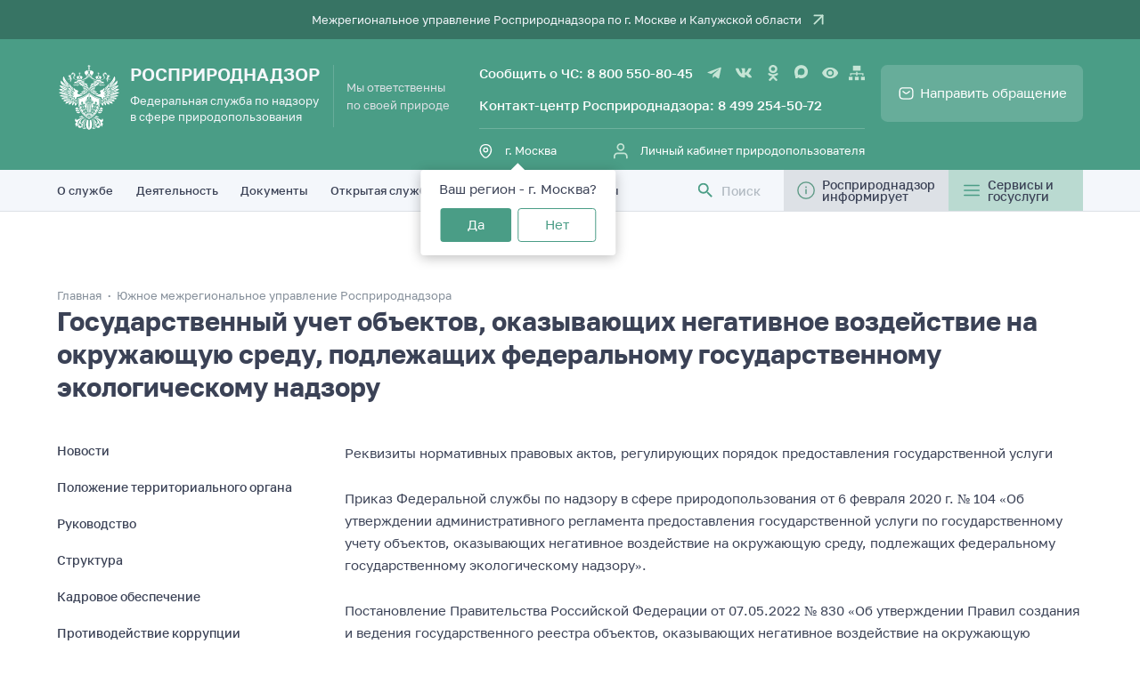

--- FILE ---
content_type: text/html; charset=UTF-8
request_url: https://rpn.gov.ru/regions/23/gov-services/negative-env-impact/
body_size: 25369
content:
<!DOCTYPE html>
<html lang="ru">

<head>
    <meta charset="UTF-8">
    <meta name="viewport" content="width=device-width, initial-scale=1">
    <meta name="format-detection" content="telephone=no">
    <title>Росприроднадзор | Государственный учет объектов, оказывающих негативное воздействие на окружающую среду, подлежащих федеральному государственному экологическому надзору</title>
    <meta http-equiv="Content-Type" content="text/html; charset=UTF-8" />
<meta name="robots" content="index, follow" />
<link href="/local/components/big3/region.menu/templates/.default/style.css?168897315876" type="text/css"  rel="stylesheet" />
<link href="/local/templates/.default/website/dist/styles.css?1758824807181378" type="text/css"  data-template-style="true"  rel="stylesheet" />
<link href="/local/templates/rpn/bootstrap-grid.min.css?173489654950995" type="text/css"  data-template-style="true"  rel="stylesheet" />
<link href="/local/components/vision/vision.special/templates/.default/style/css/bvi-font.css?16021225861950" type="text/css"  data-template-style="true"  rel="stylesheet" />
<link href="/local/components/vision/vision.special/templates/.default/style/css/bvi.css?1602122586157079" type="text/css"  data-template-style="true"  rel="stylesheet" />
<link href="/local/components/vision/vision.special/templates/.default/style/css/style.css?160212258670" type="text/css"  data-template-style="true"  rel="stylesheet" />
<link href="/local/templates/rpn/styles.css?17348965491526" type="text/css"  data-template-style="true"  rel="stylesheet" />
<link href="/local/templates/rpn/template_styles.css?173489654919560" type="text/css"  data-template-style="true"  rel="stylesheet" />
<script>if(!window.BX)window.BX={};if(!window.BX.message)window.BX.message=function(mess){if(typeof mess==='object'){for(let i in mess) {BX.message[i]=mess[i];} return true;}};</script>
<script>(window.BX||top.BX).message({"JS_CORE_LOADING":"Загрузка...","JS_CORE_NO_DATA":"- Нет данных -","JS_CORE_WINDOW_CLOSE":"Закрыть","JS_CORE_WINDOW_EXPAND":"Развернуть","JS_CORE_WINDOW_NARROW":"Свернуть в окно","JS_CORE_WINDOW_SAVE":"Сохранить","JS_CORE_WINDOW_CANCEL":"Отменить","JS_CORE_WINDOW_CONTINUE":"Продолжить","JS_CORE_H":"ч","JS_CORE_M":"м","JS_CORE_S":"с","JSADM_AI_HIDE_EXTRA":"Скрыть лишние","JSADM_AI_ALL_NOTIF":"Показать все","JSADM_AUTH_REQ":"Требуется авторизация!","JS_CORE_WINDOW_AUTH":"Войти","JS_CORE_IMAGE_FULL":"Полный размер"});</script>

<script src="/bitrix/js/main/core/core.js?1754605833511455"></script>

<script>BX.Runtime.registerExtension({"name":"main.core","namespace":"BX","loaded":true});</script>
<script>BX.setJSList(["\/bitrix\/js\/main\/core\/core_ajax.js","\/bitrix\/js\/main\/core\/core_promise.js","\/bitrix\/js\/main\/polyfill\/promise\/js\/promise.js","\/bitrix\/js\/main\/loadext\/loadext.js","\/bitrix\/js\/main\/loadext\/extension.js","\/bitrix\/js\/main\/polyfill\/promise\/js\/promise.js","\/bitrix\/js\/main\/polyfill\/find\/js\/find.js","\/bitrix\/js\/main\/polyfill\/includes\/js\/includes.js","\/bitrix\/js\/main\/polyfill\/matches\/js\/matches.js","\/bitrix\/js\/ui\/polyfill\/closest\/js\/closest.js","\/bitrix\/js\/main\/polyfill\/fill\/main.polyfill.fill.js","\/bitrix\/js\/main\/polyfill\/find\/js\/find.js","\/bitrix\/js\/main\/polyfill\/matches\/js\/matches.js","\/bitrix\/js\/main\/polyfill\/core\/dist\/polyfill.bundle.js","\/bitrix\/js\/main\/core\/core.js","\/bitrix\/js\/main\/polyfill\/intersectionobserver\/js\/intersectionobserver.js","\/bitrix\/js\/main\/lazyload\/dist\/lazyload.bundle.js","\/bitrix\/js\/main\/polyfill\/core\/dist\/polyfill.bundle.js","\/bitrix\/js\/main\/parambag\/dist\/parambag.bundle.js"]);
</script>
<script>BX.Runtime.registerExtension({"name":"jquery3","namespace":"window","loaded":true});</script>
<script>(window.BX||top.BX).message({"LANGUAGE_ID":"ru","FORMAT_DATE":"DD.MM.YYYY","FORMAT_DATETIME":"DD.MM.YYYY HH:MI:SS","COOKIE_PREFIX":"BITRIX_SM","SERVER_TZ_OFFSET":"10800","UTF_MODE":"Y","SITE_ID":"s1","SITE_DIR":"\/","USER_ID":"","SERVER_TIME":1769099695,"USER_TZ_OFFSET":0,"USER_TZ_AUTO":"Y","bitrix_sessid":"b46321f4662dbbd94e2d5519a6c72ea5"});</script>


<script src="/bitrix/js/main/jquery/jquery-3.6.0.min.js?165842727589501"></script>
<script>
					(function () {
						"use strict";

						var counter = function ()
						{
							var cookie = (function (name) {
								var parts = ("; " + document.cookie).split("; " + name + "=");
								if (parts.length == 2) {
									try {return JSON.parse(decodeURIComponent(parts.pop().split(";").shift()));}
									catch (e) {}
								}
							})("BITRIX_CONVERSION_CONTEXT_s1");

							if (cookie && cookie.EXPIRE >= BX.message("SERVER_TIME"))
								return;

							var request = new XMLHttpRequest();
							request.open("POST", "/bitrix/tools/conversion/ajax_counter.php", true);
							request.setRequestHeader("Content-type", "application/x-www-form-urlencoded");
							request.send(
								"SITE_ID="+encodeURIComponent("s1")+
								"&sessid="+encodeURIComponent(BX.bitrix_sessid())+
								"&HTTP_REFERER="+encodeURIComponent(document.referrer)
							);
						};

						if (window.frameRequestStart === true)
							BX.addCustomEvent("onFrameDataReceived", counter);
						else
							BX.ready(counter);
					})();
				</script>
<script type="text/javascript">
    var REGION_MANAGER_COOKIE_CONFIRM_NAME = 'regionConfirmed';
    var REGION_MANAGER_COOKIE_NAME = 'REGION_CODE';
    var REGION_MANAGER_CONFIRMED = 'REGION_CODE';
</script>
<script type="text/javascript">
    var REGION_MANAGER_COOKIE_CONFIRM_NAME = 'regionConfirmed';
    var REGION_MANAGER_COOKIE_NAME = 'REGION_CODE';
    var REGION_MANAGER_CONFIRMED = 'REGION_CODE';
</script>
<script type="text/javascript">var RubediteVars; RubediteVars = RubediteVars || {}; RubediteVars = Object.assign({}, RubediteVars, {"COOKIE_DOMAIN":"rpn.gov.ru","sessid":"b46321f4662dbbd94e2d5519a6c72ea5","REGION_ID":"96","REGION_CODE":"77","REGION_NAME":"\u0433. \u041c\u043e\u0441\u043a\u0432\u0430"});
</script>
<script type="text/javascript">var RubediteVars; RubediteVars = RubediteVars || {}; RubediteVars = Object.assign({}, RubediteVars, {"COOKIE_DOMAIN":"rpn.gov.ru","sessid":"b46321f4662dbbd94e2d5519a6c72ea5","REGION_ID":"96","REGION_CODE":"77","REGION_NAME":"\u0433. \u041c\u043e\u0441\u043a\u0432\u0430"});
</script>



<script src="/local/templates/.default/website/dist/scripts.js?175882480726671"></script>
<script src="/local/templates/rpn/js/units/counter.js?1734896549269"></script>
<script src="/local/templates/rpn/js/units/errors.js?17348965492836"></script>
<script src="/local/templates/rpn/js/units/scroll.to.js?17348965492350"></script>
<script src="/local/templates/rpn/js/units/tabs.js?1734896549222"></script>
<script src="/local/templates/rpn/js/units/validate.js?17348965499405"></script>
<script src="/local/templates/rpn/js/units/mask.js?173489654910317"></script>
<script src="/local/components/vision/vision.special/templates/.default/style/js/bvi.js?160212258637069"></script>
<script src="/local/components/vision/vision.special/templates/.default/style/js/js.cookie.js?16021225863883"></script>
<script src="/local/components/vision/vision.special/templates/.default/style/js/bvi-init.js?160212258652"></script>
<script src="/local/components/rpn/region.set/templates/.default/script.js?17588246732230"></script>
<script src="/local/components/rpn/region.set/templates/wo_links/script.js?17588246732230"></script>

    <meta name="HandheldFriendly" content="true">
    <meta name="sputnik-verification" content="mcJHKvqcG4Ydz652" />

    <meta property="og:title" content="Государственный учет объектов, оказывающих негативное воздействие на окружающую среду, подлежащих федеральному государственному экологическому надзору" />
    <meta property="og:url" content="/regions/23/gov-services/negative-env-impact/" />
    <meta property="og:description" content="" />
    <meta property="twitter:description" content="" />
    <link rel="icon" type="image/x-icon" href="/local/templates/rpn/favicon.ico" />
</head>

<body class="body">    <div class="body__menuMob">
        <div class="body__menuMobInner">
            <a href="/" class="body__menuMobLogo">Росприроднадзор</a>
            <div class="body__menuMobIcons">
                <img src="/local/templates/rpn/images/icons/menu-icon-mob.svg" alt="" class="body__menuMobIcon _open">
                <img src="/local/templates/rpn/images/icons/close-icon-mob.svg" alt="" class="body__menuMobIcon _close">
            </div>
        </div>
    </div>
    <div class="body__menu">
        <div class="body__menuHead">    <a href="/regions/77/" class="body__menuHeadLink">
        Межрегиональное управление Росприроднадзора по г. Москве и Калужской области    </a>
            </div>
        <menu class="menu">
            <div class="JSmenuHead menu__layer _head">
                <div class="menu__inner">
                    <div class="menu__logo">
                        <a href="/" class="menu__logoImage"></a>
                        <div class="menu__logoInfo">
                            <p class="menu__logoName">Росприроднадзор</p>
                            <p class="menu__logoSubTitle">Федеральная служба по надзору<br>в сфере природопользования</p>
                        </div>
                        <p class="menu__logoDescription">Мы&nbsp;ответственны<br>по&nbsp;своей&nbsp;природе</p>
                    </div>
                    <div class="menu__item _info">
                        <div class="menu__itemLayer _top">
                            <p class="menu__phoneBox">
                                Сообщить о ЧС: <a href="tel:88005508045" class="phonesBox__contentItem">8 800 550-80-45</a>
                            </p>
                            <div>
                                <a target="_blank" rel="nofollow" href="https://t.me/Rosprirodnadzor_official" title="Telegram" class="socialBox__icon _tg"></a>
<a target="_blank" rel="nofollow" href="https://vk.com/rpngov" title="VK" class="socialBox__icon _vk"></a>
<a target="_blank" rel="nofollow" href="https://ok.ru/group/55077981782194" title="OK" class="socialBox__icon _ok"></a>
<a target="_blank" rel="nofollow" href="https://max.ru/Rosprirodnadzor_official" title="Max" class="socialBox__icon _max"></a>
<a href="#" class="bvi-open socialBox__icon _eye" style="margin: 0 8px;"></a>

                                <a href="/sitemap/" class="socialBox__icon _sitemap"></a>
                            </div>
                        </div>
                        <div class="menu__itemLayer _top">
                            <p class="menu__phoneBox">
                                Контакт-центр Росприроднадзора: <a href="tel:+74992545072" class="phonesBox__contentItem">8 499 254-50-72</a>
                            </p>
                        </div>
                        <div class="menu__itemLayer _bottom">
                            
<div class="menu__itemLink _location">
<span class="JSmenuLocation menu__itemLinkItem">
    г. Москва</span>
    <div class="JSmenuLocationAlert menu__itemLinkAlert" >
        <div class="menuAlert">
                            <div class="JSmenuLocationHead menuAlert__head">
                    <p class="menuAlert__title">
                        Ваш регион - г. Москва?
                    </p>
                    <div class="menuAlert__buttons">
                        <div class="JSmenuLocationBtn menuAlert__button _yes"
                             data-action="1">
                            Да
                        </div>
                        <div class="JSmenuLocationBtn menuAlert__button _no" data-action="0">
                            Нет
                        </div>
                    </div>
                </div>
                        <div class="JSmenuLocationSearch menuAlert__search" style="display:none;">
                <p class="menuAlert__searchSupport">
    Выберите регион
</p>
<div class="menuAlert__searchInput">
    <input type="text" class="JSmenuLocationInput menuAlert__searchField">
</div>
<div class="menuAlert__searchList">
        <a class="JSmenuLocationItem menuAlert__searchListItem"
       href="/fkko/nav-more-fkko/page-232/94140155404?REGION_CODE=cmu23">
        Акватория Черного и Азовского морей    </a>
        <a class="JSmenuLocationItem menuAlert__searchListItem"
       href="/fkko/nav-more-fkko/page-232/94140155404?REGION_CODE=22">
        Алтайский край    </a>
        <a class="JSmenuLocationItem menuAlert__searchListItem"
       href="/fkko/nav-more-fkko/page-232/94140155404?REGION_CODE=28">
        Амурская область    </a>
        <a class="JSmenuLocationItem menuAlert__searchListItem"
       href="/fkko/nav-more-fkko/page-232/94140155404?REGION_CODE=29">
        Архангельская область    </a>
        <a class="JSmenuLocationItem menuAlert__searchListItem"
       href="/fkko/nav-more-fkko/page-232/94140155404?REGION_CODE=30">
        Астраханская область    </a>
        <a class="JSmenuLocationItem menuAlert__searchListItem"
       href="/fkko/nav-more-fkko/page-232/94140155404?REGION_CODE=31">
        Белгородская область    </a>
        <a class="JSmenuLocationItem menuAlert__searchListItem"
       href="/fkko/nav-more-fkko/page-232/94140155404?REGION_CODE=32">
        Брянская область    </a>
        <a class="JSmenuLocationItem menuAlert__searchListItem"
       href="/fkko/nav-more-fkko/page-232/94140155404?REGION_CODE=33">
        Владимирская область    </a>
        <a class="JSmenuLocationItem menuAlert__searchListItem"
       href="/fkko/nav-more-fkko/page-232/94140155404?REGION_CODE=34">
        Волгоградская область    </a>
        <a class="JSmenuLocationItem menuAlert__searchListItem"
       href="/fkko/nav-more-fkko/page-232/94140155404?REGION_CODE=35">
        Вологодская область    </a>
        <a class="JSmenuLocationItem menuAlert__searchListItem"
       href="/fkko/nav-more-fkko/page-232/94140155404?REGION_CODE=36">
        Воронежская область    </a>
        <a class="JSmenuLocationItem menuAlert__searchListItem"
       href="/fkko/nav-more-fkko/page-232/94140155404?REGION_CODE=77">
        г. Москва    </a>
        <a class="JSmenuLocationItem menuAlert__searchListItem"
       href="/fkko/nav-more-fkko/page-232/94140155404?REGION_CODE=spb">
        г. Санкт-Петербург    </a>
        <a class="JSmenuLocationItem menuAlert__searchListItem"
       href="/fkko/nav-more-fkko/page-232/94140155404?REGION_CODE=82.1">
        г. Севастополь    </a>
        <a class="JSmenuLocationItem menuAlert__searchListItem"
       href="/fkko/nav-more-fkko/page-232/94140155404?REGION_CODE=80">
        Донецкая Народная Республика    </a>
        <a class="JSmenuLocationItem menuAlert__searchListItem"
       href="/fkko/nav-more-fkko/page-232/94140155404?REGION_CODE=79">
        Еврейская автономная область    </a>
        <a class="JSmenuLocationItem menuAlert__searchListItem"
       href="/fkko/nav-more-fkko/page-232/94140155404?REGION_CODE=75">
        Забайкальский край    </a>
        <a class="JSmenuLocationItem menuAlert__searchListItem"
       href="/fkko/nav-more-fkko/page-232/94140155404?REGION_CODE=zo">
        Запорожская область    </a>
        <a class="JSmenuLocationItem menuAlert__searchListItem"
       href="/fkko/nav-more-fkko/page-232/94140155404?REGION_CODE=37">
        Ивановская область    </a>
        <a class="JSmenuLocationItem menuAlert__searchListItem"
       href="/fkko/nav-more-fkko/page-232/94140155404?REGION_CODE=38">
        Иркутская область    </a>
        <a class="JSmenuLocationItem menuAlert__searchListItem"
       href="/fkko/nav-more-fkko/page-232/94140155404?REGION_CODE=07">
        Кабардино-Балкарская Республика    </a>
        <a class="JSmenuLocationItem menuAlert__searchListItem"
       href="/fkko/nav-more-fkko/page-232/94140155404?REGION_CODE=39">
        Калининградская область    </a>
        <a class="JSmenuLocationItem menuAlert__searchListItem"
       href="/fkko/nav-more-fkko/page-232/94140155404?REGION_CODE=40">
        Калужская область    </a>
        <a class="JSmenuLocationItem menuAlert__searchListItem"
       href="/fkko/nav-more-fkko/page-232/94140155404?REGION_CODE=41">
        Камчатский край    </a>
        <a class="JSmenuLocationItem menuAlert__searchListItem"
       href="/fkko/nav-more-fkko/page-232/94140155404?REGION_CODE=09">
        Карачаево-Черкесская Республика    </a>
        <a class="JSmenuLocationItem menuAlert__searchListItem"
       href="/fkko/nav-more-fkko/page-232/94140155404?REGION_CODE=42">
        Кемеровская область-Кузбасс    </a>
        <a class="JSmenuLocationItem menuAlert__searchListItem"
       href="/fkko/nav-more-fkko/page-232/94140155404?REGION_CODE=43">
        Кировская область    </a>
        <a class="JSmenuLocationItem menuAlert__searchListItem"
       href="/fkko/nav-more-fkko/page-232/94140155404?REGION_CODE=44">
        Костромская область    </a>
        <a class="JSmenuLocationItem menuAlert__searchListItem"
       href="/fkko/nav-more-fkko/page-232/94140155404?REGION_CODE=23">
        Краснодарский край    </a>
        <a class="JSmenuLocationItem menuAlert__searchListItem"
       href="/fkko/nav-more-fkko/page-232/94140155404?REGION_CODE=24">
        Красноярский край    </a>
        <a class="JSmenuLocationItem menuAlert__searchListItem"
       href="/fkko/nav-more-fkko/page-232/94140155404?REGION_CODE=kurgan_region">
        Курганская область    </a>
        <a class="JSmenuLocationItem menuAlert__searchListItem"
       href="/fkko/nav-more-fkko/page-232/94140155404?REGION_CODE=46">
        Курская область    </a>
        <a class="JSmenuLocationItem menuAlert__searchListItem"
       href="/fkko/nav-more-fkko/page-232/94140155404?REGION_CODE=78">
        Ленинградская область    </a>
        <a class="JSmenuLocationItem menuAlert__searchListItem"
       href="/fkko/nav-more-fkko/page-232/94140155404?REGION_CODE=48">
        Липецкая область    </a>
        <a class="JSmenuLocationItem menuAlert__searchListItem"
       href="/fkko/nav-more-fkko/page-232/94140155404?REGION_CODE=lnr">
        Луганская Народная Республика    </a>
        <a class="JSmenuLocationItem menuAlert__searchListItem"
       href="/fkko/nav-more-fkko/page-232/94140155404?REGION_CODE=49">
        Магаданская область    </a>
        <a class="JSmenuLocationItem menuAlert__searchListItem"
       href="/fkko/nav-more-fkko/page-232/94140155404?REGION_CODE=moscow_region">
        Московская область    </a>
        <a class="JSmenuLocationItem menuAlert__searchListItem"
       href="/fkko/nav-more-fkko/page-232/94140155404?REGION_CODE=51">
        Мурманская область    </a>
        <a class="JSmenuLocationItem menuAlert__searchListItem"
       href="/fkko/nav-more-fkko/page-232/94140155404?REGION_CODE=83">
        Ненецкий автономный округ    </a>
        <a class="JSmenuLocationItem menuAlert__searchListItem"
       href="/fkko/nav-more-fkko/page-232/94140155404?REGION_CODE=52">
        Нижегородская область    </a>
        <a class="JSmenuLocationItem menuAlert__searchListItem"
       href="/fkko/nav-more-fkko/page-232/94140155404?REGION_CODE=53">
        Новгородская область    </a>
        <a class="JSmenuLocationItem menuAlert__searchListItem"
       href="/fkko/nav-more-fkko/page-232/94140155404?REGION_CODE=54">
        Новосибирская область    </a>
        <a class="JSmenuLocationItem menuAlert__searchListItem"
       href="/fkko/nav-more-fkko/page-232/94140155404?REGION_CODE=omsk_region">
        Омская область    </a>
        <a class="JSmenuLocationItem menuAlert__searchListItem"
       href="/fkko/nav-more-fkko/page-232/94140155404?REGION_CODE=56">
        Оренбургская область    </a>
        <a class="JSmenuLocationItem menuAlert__searchListItem"
       href="/fkko/nav-more-fkko/page-232/94140155404?REGION_CODE=57">
        Орловская область    </a>
        <a class="JSmenuLocationItem menuAlert__searchListItem"
       href="/fkko/nav-more-fkko/page-232/94140155404?REGION_CODE=58">
        Пензенская область    </a>
        <a class="JSmenuLocationItem menuAlert__searchListItem"
       href="/fkko/nav-more-fkko/page-232/94140155404?REGION_CODE=59">
        Пермский край    </a>
        <a class="JSmenuLocationItem menuAlert__searchListItem"
       href="/fkko/nav-more-fkko/page-232/94140155404?REGION_CODE=25">
        Приморский край    </a>
        <a class="JSmenuLocationItem menuAlert__searchListItem"
       href="/fkko/nav-more-fkko/page-232/94140155404?REGION_CODE=60">
        Псковская область    </a>
        <a class="JSmenuLocationItem menuAlert__searchListItem"
       href="/fkko/nav-more-fkko/page-232/94140155404?REGION_CODE=23">
        Республика Адыгея    </a>
        <a class="JSmenuLocationItem menuAlert__searchListItem"
       href="/fkko/nav-more-fkko/page-232/94140155404?REGION_CODE=altai">
        Республика Алтай    </a>
        <a class="JSmenuLocationItem menuAlert__searchListItem"
       href="/fkko/nav-more-fkko/page-232/94140155404?REGION_CODE=02">
        Республика Башкортостан    </a>
        <a class="JSmenuLocationItem menuAlert__searchListItem"
       href="/fkko/nav-more-fkko/page-232/94140155404?REGION_CODE=03">
        Республика Бурятия    </a>
        <a class="JSmenuLocationItem menuAlert__searchListItem"
       href="/fkko/nav-more-fkko/page-232/94140155404?REGION_CODE=05">
        Республика Дагестан    </a>
        <a class="JSmenuLocationItem menuAlert__searchListItem"
       href="/fkko/nav-more-fkko/page-232/94140155404?REGION_CODE=06">
        Республика Ингушетия    </a>
        <a class="JSmenuLocationItem menuAlert__searchListItem"
       href="/fkko/nav-more-fkko/page-232/94140155404?REGION_CODE=08">
        Республика Калмыкия    </a>
        <a class="JSmenuLocationItem menuAlert__searchListItem"
       href="/fkko/nav-more-fkko/page-232/94140155404?REGION_CODE=10">
        Республика Карелия    </a>
        <a class="JSmenuLocationItem menuAlert__searchListItem"
       href="/fkko/nav-more-fkko/page-232/94140155404?REGION_CODE=11">
        Республика Коми    </a>
        <a class="JSmenuLocationItem menuAlert__searchListItem"
       href="/fkko/nav-more-fkko/page-232/94140155404?REGION_CODE=82">
        Республика Крым    </a>
        <a class="JSmenuLocationItem menuAlert__searchListItem"
       href="/fkko/nav-more-fkko/page-232/94140155404?REGION_CODE=12">
        Республика Марий Эл    </a>
        <a class="JSmenuLocationItem menuAlert__searchListItem"
       href="/fkko/nav-more-fkko/page-232/94140155404?REGION_CODE=13">
        Республика Мордовия    </a>
        <a class="JSmenuLocationItem menuAlert__searchListItem"
       href="/fkko/nav-more-fkko/page-232/94140155404?REGION_CODE=14">
        Республика Саха (Якутия)    </a>
        <a class="JSmenuLocationItem menuAlert__searchListItem"
       href="/fkko/nav-more-fkko/page-232/94140155404?REGION_CODE=15">
        Республика Северная Осетия    </a>
        <a class="JSmenuLocationItem menuAlert__searchListItem"
       href="/fkko/nav-more-fkko/page-232/94140155404?REGION_CODE=16">
        Республика Татарстан    </a>
        <a class="JSmenuLocationItem menuAlert__searchListItem"
       href="/fkko/nav-more-fkko/page-232/94140155404?REGION_CODE=24">
        Республика Тыва    </a>
        <a class="JSmenuLocationItem menuAlert__searchListItem"
       href="/fkko/nav-more-fkko/page-232/94140155404?REGION_CODE=19">
        Республика Хакасия    </a>
        <a class="JSmenuLocationItem menuAlert__searchListItem"
       href="/fkko/nav-more-fkko/page-232/94140155404?REGION_CODE=61">
        Ростовская область    </a>
        <a class="JSmenuLocationItem menuAlert__searchListItem"
       href="/fkko/nav-more-fkko/page-232/94140155404?REGION_CODE=62">
        Рязанская область    </a>
        <a class="JSmenuLocationItem menuAlert__searchListItem"
       href="/fkko/nav-more-fkko/page-232/94140155404?REGION_CODE=63">
        Самарская область    </a>
        <a class="JSmenuLocationItem menuAlert__searchListItem"
       href="/fkko/nav-more-fkko/page-232/94140155404?REGION_CODE=64">
        Саратовская область    </a>
        <a class="JSmenuLocationItem menuAlert__searchListItem"
       href="/fkko/nav-more-fkko/page-232/94140155404?REGION_CODE=65">
        Сахалинская область    </a>
        <a class="JSmenuLocationItem menuAlert__searchListItem"
       href="/fkko/nav-more-fkko/page-232/94140155404?REGION_CODE=66">
        Свердловская область    </a>
        <a class="JSmenuLocationItem menuAlert__searchListItem"
       href="/fkko/nav-more-fkko/page-232/94140155404?REGION_CODE=67">
        Смоленская область    </a>
        <a class="JSmenuLocationItem menuAlert__searchListItem"
       href="/fkko/nav-more-fkko/page-232/94140155404?REGION_CODE=26">
        Ставропольский край    </a>
        <a class="JSmenuLocationItem menuAlert__searchListItem"
       href="/fkko/nav-more-fkko/page-232/94140155404?REGION_CODE=68">
        Тамбовская область    </a>
        <a class="JSmenuLocationItem menuAlert__searchListItem"
       href="/fkko/nav-more-fkko/page-232/94140155404?REGION_CODE=69">
        Тверская область    </a>
        <a class="JSmenuLocationItem menuAlert__searchListItem"
       href="/fkko/nav-more-fkko/page-232/94140155404?REGION_CODE=70">
        Томская область    </a>
        <a class="JSmenuLocationItem menuAlert__searchListItem"
       href="/fkko/nav-more-fkko/page-232/94140155404?REGION_CODE=71">
        Тульская область    </a>
        <a class="JSmenuLocationItem menuAlert__searchListItem"
       href="/fkko/nav-more-fkko/page-232/94140155404?REGION_CODE=72">
        Тюменская область    </a>
        <a class="JSmenuLocationItem menuAlert__searchListItem"
       href="/fkko/nav-more-fkko/page-232/94140155404?REGION_CODE=18">
        Удмуртская Республика    </a>
        <a class="JSmenuLocationItem menuAlert__searchListItem"
       href="/fkko/nav-more-fkko/page-232/94140155404?REGION_CODE=73">
        Ульяновская область    </a>
        <a class="JSmenuLocationItem menuAlert__searchListItem"
       href="/fkko/nav-more-fkko/page-232/94140155404?REGION_CODE=27">
        Хабаровский край    </a>
        <a class="JSmenuLocationItem menuAlert__searchListItem"
       href="/fkko/nav-more-fkko/page-232/94140155404?REGION_CODE=86">
        Ханты-Мансийский автономный округ - Югра    </a>
        <a class="JSmenuLocationItem menuAlert__searchListItem"
       href="/fkko/nav-more-fkko/page-232/94140155404?REGION_CODE=ho">
        Херсонская область    </a>
        <a class="JSmenuLocationItem menuAlert__searchListItem"
       href="/fkko/nav-more-fkko/page-232/94140155404?REGION_CODE=74">
        Челябинская область    </a>
        <a class="JSmenuLocationItem menuAlert__searchListItem"
       href="/fkko/nav-more-fkko/page-232/94140155404?REGION_CODE=20">
        Чеченская Республика    </a>
        <a class="JSmenuLocationItem menuAlert__searchListItem"
       href="/fkko/nav-more-fkko/page-232/94140155404?REGION_CODE=21">
        Чувашская Республика    </a>
        <a class="JSmenuLocationItem menuAlert__searchListItem"
       href="/fkko/nav-more-fkko/page-232/94140155404?REGION_CODE=87">
        Чукотский автономный округ    </a>
        <a class="JSmenuLocationItem menuAlert__searchListItem"
       href="/fkko/nav-more-fkko/page-232/94140155404?REGION_CODE=89">
        Ямало-Ненецкий автономный округ    </a>
        <a class="JSmenuLocationItem menuAlert__searchListItem"
       href="/fkko/nav-more-fkko/page-232/94140155404?REGION_CODE=76">
        Ярославская область    </a>
    </div>
            </div>
        </div>
    </div>

    
    </div>                            <div class="menu__itemLink _cabinet">
                                <a href="https://lk.rpn.gov.ru/login">
                                    <span class="menu__itemLinkItem">Личный кабинет природопользователя</span>
                                </a>
                            </div>
                        </div>
                    </div>
                    <div class="menu__item menu__buttons">
                        <div class="menu__buttons">
                            <a href="/petition/" class="menu__button _send">Направить&nbsp;обращение</a>
                        </div>
                    </div>
                </div>
            </div>
            <div class="JSmenuFix menu__layer _nav">
                <div class="menu__inner">
                    <ul class="menu__list">
    <a href="/" class="menu__listItem _symbol">
      <img src="/local/templates/rpn/img/logo-black.svg?2" alt="" class="menu__listItemIcon">
    </a>
          <li class="menu__listItem _drop" tabindex="0">
        <a class="menu__listLink" href="/about/">О службе</a>
                <div class="menu__listDrop">
          <ul class="menu__listDropList" >
                              <li class="menu__listDropListItem">
                  <a href="/about/intro/" class="menu__listDropListLink">
                      Положение о Росприроднадзоре                    <svg class="menu__listDropListIcon" viewBox="0 0 8 12">
                      <path d="M0 10.59L4.58 6L0 1.41L1.41 0L7.41 6L1.41 12L0 10.59Z"></path>
                    </svg>
                  </a>
                </li>
                                  <li class="menu__listDropListItem">
                  <a href="/about/structure/" class="menu__listDropListLink">
                      Структура                    <svg class="menu__listDropListIcon" viewBox="0 0 8 12">
                      <path d="M0 10.59L4.58 6L0 1.41L1.41 0L7.41 6L1.41 12L0 10.59Z"></path>
                    </svg>
                  </a>
                </li>
                                  <li class="menu__listDropListItem">
                  <a href="/about/hr/" class="menu__listDropListLink">
                      Кадровое обеспечение                    <svg class="menu__listDropListIcon" viewBox="0 0 8 12">
                      <path d="M0 10.59L4.58 6L0 1.41L1.41 0L7.41 6L1.41 12L0 10.59Z"></path>
                    </svg>
                  </a>
                </li>
                                  <li class="menu__listDropListItem">
                  <a href="/about/anti_corruption/" class="menu__listDropListLink">
                      Противодействие коррупции                    <svg class="menu__listDropListIcon" viewBox="0 0 8 12">
                      <path d="M0 10.59L4.58 6L0 1.41L1.41 0L7.41 6L1.41 12L0 10.59Z"></path>
                    </svg>
                  </a>
                </li>
                                  <li class="menu__listDropListItem">
                  <a href="/about/management/" class="menu__listDropListLink">
                      Руководитель                    <svg class="menu__listDropListIcon" viewBox="0 0 8 12">
                      <path d="M0 10.59L4.58 6L0 1.41L1.41 0L7.41 6L1.41 12L0 10.59Z"></path>
                    </svg>
                  </a>
                </li>
                                  <li class="menu__listDropListItem">
                  <a href="/about/collegium/" class="menu__listDropListLink">
                      Коллегия                    <svg class="menu__listDropListIcon" viewBox="0 0 8 12">
                      <path d="M0 10.59L4.58 6L0 1.41L1.41 0L7.41 6L1.41 12L0 10.59Z"></path>
                    </svg>
                  </a>
                </li>
                                  <li class="menu__listDropListItem">
                  <a href="/about/stc/" class="menu__listDropListLink">
                      Научно-технический совет                    <svg class="menu__listDropListIcon" viewBox="0 0 8 12">
                      <path d="M0 10.59L4.58 6L0 1.41L1.41 0L7.41 6L1.41 12L0 10.59Z"></path>
                    </svg>
                  </a>
                </li>
                                  <li class="menu__listDropListItem">
                  <a href="/about/collaboration/" class="menu__listDropListLink">
                      Взаимодействие                    <svg class="menu__listDropListIcon" viewBox="0 0 8 12">
                      <path d="M0 10.59L4.58 6L0 1.41L1.41 0L7.41 6L1.41 12L0 10.59Z"></path>
                    </svg>
                  </a>
                </li>
                                  <li class="menu__listDropListItem">
                  <a href="/about/informing/" class="menu__listDropListLink">
                      Информатизация                    <svg class="menu__listDropListIcon" viewBox="0 0 8 12">
                      <path d="M0 10.59L4.58 6L0 1.41L1.41 0L7.41 6L1.41 12L0 10.59Z"></path>
                    </svg>
                  </a>
                </li>
                                  <li class="menu__listDropListItem">
                  <a href="/about/presentation/" class="menu__listDropListLink">
                      Презентация о Росприроднадзоре                    <svg class="menu__listDropListIcon" viewBox="0 0 8 12">
                      <path d="M0 10.59L4.58 6L0 1.41L1.41 0L7.41 6L1.41 12L0 10.59Z"></path>
                    </svg>
                  </a>
                </li>
                                  <li class="menu__listDropListItem">
                  <a href="/about/client-centricity/" class="menu__listDropListLink">
                      Клиентоцентричность                    <svg class="menu__listDropListIcon" viewBox="0 0 8 12">
                      <path d="M0 10.59L4.58 6L0 1.41L1.41 0L7.41 6L1.41 12L0 10.59Z"></path>
                    </svg>
                  </a>
                </li>
                                  <li class="menu__listDropListItem">
                  <a href="/about/board-of-honor/" class="menu__listDropListLink">
                      Электронная доска почёта                    <svg class="menu__listDropListIcon" viewBox="0 0 8 12">
                      <path d="M0 10.59L4.58 6L0 1.41L1.41 0L7.41 6L1.41 12L0 10.59Z"></path>
                    </svg>
                  </a>
                </li>
                            </ul>
        </div>
              </li>
          <li class="menu__listItem _drop" tabindex="0">
        <a class="menu__listLink" href="/activity/">Деятельность</a>
                <div class="menu__listDrop">
          <ul class="menu__listDropList" >
                              <li class="menu__listDropListItem">
                  <a href="/activity/gu-news/" class="menu__listDropListLink">
                      Государственные услуги                    <svg class="menu__listDropListIcon" viewBox="0 0 8 12">
                      <path d="M0 10.59L4.58 6L0 1.41L1.41 0L7.41 6L1.41 12L0 10.59Z"></path>
                    </svg>
                  </a>
                </li>
                                  <li class="menu__listDropListItem">
                  <a href="/activity/supervision/" class="menu__listDropListLink">
                      Контрольно-надзорная деятельность                    <svg class="menu__listDropListIcon" viewBox="0 0 8 12">
                      <path d="M0 10.59L4.58 6L0 1.41L1.41 0L7.41 6L1.41 12L0 10.59Z"></path>
                    </svg>
                  </a>
                </li>
                                  <li class="menu__listDropListItem">
                  <a href="/activity/authory-control/" class="menu__listDropListLink">
                      Контроль переданных полномочий                    <svg class="menu__listDropListIcon" viewBox="0 0 8 12">
                      <path d="M0 10.59L4.58 6L0 1.41L1.41 0L7.41 6L1.41 12L0 10.59Z"></path>
                    </svg>
                  </a>
                </li>
                                  <li class="menu__listDropListItem">
                  <a href="/activity/prevent-violation/" class="menu__listDropListLink">
                      Профилактика нарушений                    <svg class="menu__listDropListIcon" viewBox="0 0 8 12">
                      <path d="M0 10.59L4.58 6L0 1.41L1.41 0L7.41 6L1.41 12L0 10.59Z"></path>
                    </svg>
                  </a>
                </li>
                                  <li class="menu__listDropListItem">
                  <a href="/activity/reports-receiving/" class="menu__listDropListLink">
                      Календарь отчетности                    <svg class="menu__listDropListIcon" viewBox="0 0 8 12">
                      <path d="M0 10.59L4.58 6L0 1.41L1.41 0L7.41 6L1.41 12L0 10.59Z"></path>
                    </svg>
                  </a>
                </li>
                                  <li class="menu__listDropListItem">
                  <a href="/activity/regulation/" class="menu__listDropListLink">
                      Регулирование в сфере обращения с отходами                    <svg class="menu__listDropListIcon" viewBox="0 0 8 12">
                      <path d="M0 10.59L4.58 6L0 1.41L1.41 0L7.41 6L1.41 12L0 10.59Z"></path>
                    </svg>
                  </a>
                </li>
                                  <li class="menu__listDropListItem">
                  <a href="/activity/baikal/" class="menu__listDropListLink">
                      Регулирование в области охраны озера Байкал                    <svg class="menu__listDropListIcon" viewBox="0 0 8 12">
                      <path d="M0 10.59L4.58 6L0 1.41L1.41 0L7.41 6L1.41 12L0 10.59Z"></path>
                    </svg>
                  </a>
                </li>
                                  <li class="menu__listDropListItem">
                  <a href="/activity/projects/" class="menu__listDropListLink">
                      Проектная деятельность                    <svg class="menu__listDropListIcon" viewBox="0 0 8 12">
                      <path d="M0 10.59L4.58 6L0 1.41L1.41 0L7.41 6L1.41 12L0 10.59Z"></path>
                    </svg>
                  </a>
                </li>
                                  <li class="menu__listDropListItem">
                  <a href="/activity/environment-fee/" class="menu__listDropListLink">
                      Плата за НВОС                    <svg class="menu__listDropListIcon" viewBox="0 0 8 12">
                      <path d="M0 10.59L4.58 6L0 1.41L1.41 0L7.41 6L1.41 12L0 10.59Z"></path>
                    </svg>
                  </a>
                </li>
                                  <li class="menu__listDropListItem">
                  <a href="/activity/rop/" class="menu__listDropListLink">
                      РОП                    <svg class="menu__listDropListIcon" viewBox="0 0 8 12">
                      <path d="M0 10.59L4.58 6L0 1.41L1.41 0L7.41 6L1.41 12L0 10.59Z"></path>
                    </svg>
                  </a>
                </li>
                                  <li class="menu__listDropListItem">
                  <a href="/activity/public-control/" class="menu__listDropListLink">
                      Общественный контроль                    <svg class="menu__listDropListIcon" viewBox="0 0 8 12">
                      <path d="M0 10.59L4.58 6L0 1.41L1.41 0L7.41 6L1.41 12L0 10.59Z"></path>
                    </svg>
                  </a>
                </li>
                                  <li class="menu__listDropListItem">
                  <a href="/activity/cites/" class="menu__listDropListLink">
                      Деятельность в области сохранения биоразнообразия                    <svg class="menu__listDropListIcon" viewBox="0 0 8 12">
                      <path d="M0 10.59L4.58 6L0 1.41L1.41 0L7.41 6L1.41 12L0 10.59Z"></path>
                    </svg>
                  </a>
                </li>
                                  <li class="menu__listDropListItem">
                  <a href="/activity/sup-measures-business/" class="menu__listDropListLink">
                      Меры поддержки бизнеса                    <svg class="menu__listDropListIcon" viewBox="0 0 8 12">
                      <path d="M0 10.59L4.58 6L0 1.41L1.41 0L7.41 6L1.41 12L0 10.59Z"></path>
                    </svg>
                  </a>
                </li>
                                  <li class="menu__listDropListItem">
                  <a href="/activity/sakv/" class="menu__listDropListLink">
                      Приёмка систем автоматического контроля в эксплуатацию                    <svg class="menu__listDropListIcon" viewBox="0 0 8 12">
                      <path d="M0 10.59L4.58 6L0 1.41L1.41 0L7.41 6L1.41 12L0 10.59Z"></path>
                    </svg>
                  </a>
                </li>
                            </ul>
        </div>
              </li>
          <li class="menu__listItem _drop" tabindex="0">
        <a class="menu__listLink" href="/documents/">Документы</a>
                <div class="menu__listDrop">
          <ul class="menu__listDropList" style="column-count: 2">
                              <li class="menu__listDropListItem">
                  <a href="/documents/legal/" class="menu__listDropListLink">
                      Нормативные правовые акты                    <svg class="menu__listDropListIcon" viewBox="0 0 8 12">
                      <path d="M0 10.59L4.58 6L0 1.41L1.41 0L7.41 6L1.41 12L0 10.59Z"></path>
                    </svg>
                  </a>
                </li>
                                  <li class="menu__listDropListItem">
                  <a href="/documents/requirements/" class="menu__listDropListLink">
                      Перечни нормативных правовых актов (их отдельных положений), содержащих обязательные требования                    <svg class="menu__listDropListIcon" viewBox="0 0 8 12">
                      <path d="M0 10.59L4.58 6L0 1.41L1.41 0L7.41 6L1.41 12L0 10.59Z"></path>
                    </svg>
                  </a>
                </li>
                                  <li class="menu__listDropListItem">
                  <a href="/documents/regulations/" class="menu__listDropListLink">
                      Административные регламенты                    <svg class="menu__listDropListIcon" viewBox="0 0 8 12">
                      <path d="M0 10.59L4.58 6L0 1.41L1.41 0L7.41 6L1.41 12L0 10.59Z"></path>
                    </svg>
                  </a>
                </li>
                                  <li class="menu__listDropListItem">
                  <a href="/documents/regulation-projects/" class="menu__listDropListLink">
                      Проекты нормативных правовых актов                    <svg class="menu__listDropListIcon" viewBox="0 0 8 12">
                      <path d="M0 10.59L4.58 6L0 1.41L1.41 0L7.41 6L1.41 12L0 10.59Z"></path>
                    </svg>
                  </a>
                </li>
                            </ul>
        </div>
              </li>
          <li class="menu__listItem _drop" tabindex="0">
        <a class="menu__listLink" href="/open-service/">Открытая служба</a>
                <div class="menu__listDrop">
          <ul class="menu__listDropList" >
                              <li class="menu__listDropListItem">
                  <a href="/open-service/analytic-data/" class="menu__listDropListLink">
                      Аналитические данные                    <svg class="menu__listDropListIcon" viewBox="0 0 8 12">
                      <path d="M0 10.59L4.58 6L0 1.41L1.41 0L7.41 6L1.41 12L0 10.59Z"></path>
                    </svg>
                  </a>
                </li>
                                  <li class="menu__listDropListItem">
                  <a href="/open-service/reception-of-citizens/" class="menu__listDropListLink">
                      Прием граждан                    <svg class="menu__listDropListIcon" viewBox="0 0 8 12">
                      <path d="M0 10.59L4.58 6L0 1.41L1.41 0L7.41 6L1.41 12L0 10.59Z"></path>
                    </svg>
                  </a>
                </li>
                                  <li class="menu__listDropListItem">
                  <a href="/opendata/" class="menu__listDropListLink">
                      Открытые данные                    <svg class="menu__listDropListIcon" viewBox="0 0 8 12">
                      <path d="M0 10.59L4.58 6L0 1.41L1.41 0L7.41 6L1.41 12L0 10.59Z"></path>
                    </svg>
                  </a>
                </li>
                                  <li class="menu__listDropListItem">
                  <a href="/open-service/public-council/" class="menu__listDropListLink">
                      Общественный совет                    <svg class="menu__listDropListIcon" viewBox="0 0 8 12">
                      <path d="M0 10.59L4.58 6L0 1.41L1.41 0L7.41 6L1.41 12L0 10.59Z"></path>
                    </svg>
                  </a>
                </li>
                                  <li class="menu__listDropListItem">
                  <a href="/open-service/state-procurements/" class="menu__listDropListLink">
                      Государственные закупки                    <svg class="menu__listDropListIcon" viewBox="0 0 8 12">
                      <path d="M0 10.59L4.58 6L0 1.41L1.41 0L7.41 6L1.41 12L0 10.59Z"></path>
                    </svg>
                  </a>
                </li>
                                  <li class="menu__listDropListItem">
                  <a href="/open-service/finance-statements/" class="menu__listDropListLink">
                      Бухгалтерская отчетность                    <svg class="menu__listDropListIcon" viewBox="0 0 8 12">
                      <path d="M0 10.59L4.58 6L0 1.41L1.41 0L7.41 6L1.41 12L0 10.59Z"></path>
                    </svg>
                  </a>
                </li>
                                  <li class="menu__listDropListItem">
                  <a href="/open-service/public-declaration/" class="menu__listDropListLink">
                      Публичная декларация целей и задач                    <svg class="menu__listDropListIcon" viewBox="0 0 8 12">
                      <path d="M0 10.59L4.58 6L0 1.41L1.41 0L7.41 6L1.41 12L0 10.59Z"></path>
                    </svg>
                  </a>
                </li>
                                  <li class="menu__listDropListItem">
                  <a href="/open-service/department-plan/" class="menu__listDropListLink">
                      Ведомственный план                    <svg class="menu__listDropListIcon" viewBox="0 0 8 12">
                      <path d="M0 10.59L4.58 6L0 1.41L1.41 0L7.41 6L1.41 12L0 10.59Z"></path>
                    </svg>
                  </a>
                </li>
                            </ul>
        </div>
              </li>
          <li class="menu__listItem _drop" tabindex="0">
        <a class="menu__listLink" href="/press/">Пресс-служба</a>
                <div class="menu__listDrop">
          <ul class="menu__listDropList" >
                              <li class="menu__listDropListItem">
                  <a href="/press/about/" class="menu__listDropListLink">
                      О пресс-службе                    <svg class="menu__listDropListIcon" viewBox="0 0 8 12">
                      <path d="M0 10.59L4.58 6L0 1.41L1.41 0L7.41 6L1.41 12L0 10.59Z"></path>
                    </svg>
                  </a>
                </li>
                                  <li class="menu__listDropListItem">
                  <a href="/press/press-contacts/" class="menu__listDropListLink">
                      Контакты для СМИ                    <svg class="menu__listDropListIcon" viewBox="0 0 8 12">
                      <path d="M0 10.59L4.58 6L0 1.41L1.41 0L7.41 6L1.41 12L0 10.59Z"></path>
                    </svg>
                  </a>
                </li>
                                  <li class="menu__listDropListItem">
                  <a href="/press/news/" class="menu__listDropListLink">
                      Новости                    <svg class="menu__listDropListIcon" viewBox="0 0 8 12">
                      <path d="M0 10.59L4.58 6L0 1.41L1.41 0L7.41 6L1.41 12L0 10.59Z"></path>
                    </svg>
                  </a>
                </li>
                            </ul>
        </div>
              </li>
          <li class="menu__listItem _drop" tabindex="0">
        <a class="menu__listLink" href="/communication/">Контакты</a>
              </li>
    </ul> 
                    <div class="menu__actions">
                        <div class="JSsearch menu__search">
                            <div class="menu__searchDrop">
                                <form action="/search/" style="width: 100%">
                                    <input type="text" name="q" class="JSsearchInput menu__searchInput">
                                    <img src="/local/templates/rpn/img/close-icon.svg" alt=""
                                        class="JSsearchBtn menu__searchClose" data-action="close">
                                </form>
                            </div>
                            <img src="/local/templates/rpn/images/icons/search.svg" alt=""
                                class="JSsearchBtn menu__searchIcon" data-action="open">
                            <p class="JSsearchBtn menu__searchContent" data-action="open">
                                Поиск
                            </p>
                        </div>
                        <div class="menu__action">
                            <a href="/rpn-inform/" class=" menu__actionInner menu__actionInner-silver">
                                <img src="/local/templates/rpn/images/icons/info-circle.svg" alt="" class="menu__actionIcon">
                                <p class="menu__actionContent">
                                    Росприроднадзор<br>информирует
                                </p>
                            </a>
                            <div class=" menu__actionInner menu__actionInner-green">
                                <img src="/local/templates/rpn/images/icons/menu.svg" alt="" class="menu__actionIcon">
                                <p class="menu__actionContent">
                                    Сервисы и госуслуги
                                </p>
                                <div class="JSmenuActionDrop menu__actionInner-greenDrop">
                                    <section class="JSslider sectionServices _menu" data-desktopStep="30" data-mobileStep="95"
                                        data-align="left" data-speed="500" data-sliderInfinity="true"
                                        data-sliderAccess="mob">
                                        <div class="sectionServices__inner">
                                            <div class="JSsliderLay sectionServices__items">
                                                <div class="JSsliderSlid sectionServices__col _curry">
                                                    <div class="sectionServices__item">
                                                        <div class="servicesCard">
                                                            <div class="servicesCard__head">
                                                                <img src="/local/templates/rpn/img/services-icon-10.svg"
                                                                    alt="" class="servicesCard__headIcon">
                                                                <a href="/open-service/reception-of-citizens/"
                                                                    class="servicesCard__headContent">
                                                                    Общественная приемная
                                                                </a>
                                                            </div>
                                                            <div class="servicesCard__info">
                                                                <ul class="servicesCard__infoList">
                                                                    <li class="servicesCard__infoListItem">
                                                                        <a class="servicesCard__infoListLink"
                                                                            href="/open-service/reception-of-citizens/shedule/">
                                                                            График приема граждан и общественных объединений
                                                                        </a>
                                                                    </li>
                                                                    <li class="servicesCard__infoListItem">
                                                                        <a class="servicesCard__infoListLink"
                                                                            href="/open-service/reception-of-citizens/order/">
                                                                            Порядок приема и рассмотрения обращений граждан
                                                                        </a>
                                                                    </li>
                                                                    <!--<li class="servicesCard__infoListItem">
                                                                    <a class="servicesCard__infoListLink" href="#">
                                                                        Опросы
                                                                    </a>
                                                                </li>-->
                                                                    <li class="servicesCard__infoListItem">
                                                                        <a class="servicesCard__infoListLink"
                                                                            href="/open-service/reception-of-citizens/review/">
                                                                            Обзор обращений
                                                                        </a>
                                                                    </li>
                                                                    <li class="servicesCard__infoListItem">
                                                                        <a class="servicesCard__infoListLink"
                                                                            href="/open-service/reception-of-citizens/order/">
                                                                            Нормативно-правовая база
                                                                        </a>
                                                                    </li>
                                                                    <!--<li class="servicesCard__infoListItem">
                                                                    <a class="servicesCard__infoListLink" href="#">
                                                                        Часто задаваемые вопросы
                                                                    </a>
                                                                </li>-->
                                                                </ul>
                                                                <div class="servicesCard__infoButtons">
                                                                    <div class="servicesCard__infoButton">
                                                                        <a class="button _grey" href="/petition/">
                                                                            Направить обращение
                                                                        </a>
                                                                    </div>
                                                                    <div class="servicesCard__infoButton">
                                                                        <a class="button _grey" href="/petition/">
                                                                            Сообщить о коррупции
                                                                        </a>
                                                                    </div>
                                                                </div>
                                                            </div>
                                                        </div>
                                                    </div>
                                                </div>
                                                <div class="JSsliderSlid sectionServices__col">
                                                    <div class="sectionServices__item">
                                                        <a href="https://lk.rpn.gov.ru/" class="servicesCard">
                                                            <div class="servicesCard__head">
                                                                <img src="/local/templates/rpn/img/services-icon-5.svg"
                                                                    alt="" class="servicesCard__headIcon">
                                                                <p class="servicesCard__headContent">Личный кабинет
                                                                    природопользователя
                                                                </p>
                                                            </div>
                                                        </a>
                                                    </div>
                                                    <div class="sectionServices__item">
                                                        <a href="/activity/services/" class="servicesCard">
                                                            <div class="servicesCard__head">
                                                                <img src="/local/templates/rpn/img/services-icon-6.svg"
                                                                    alt="" class="servicesCard__headIcon">
                                                                <p class="servicesCard__headContent">Перечень государственных
                                                                    услуг
                                                                </p>
                                                            </div>
                                                        </a>
                                                    </div>
                                                    <div class="sectionServices__item">
                                                        <a href="/sensors/" class="servicesCard">
                                                            <div class="servicesCard__head">
                                                                <img src="/local/templates/rpn/img/services-icon-7.svg"
                                                                    alt="" class="servicesCard__headIcon">
                                                                <p class="servicesCard__headContent">Автоматические средства
                                                                    измерения</p>
                                                            </div>
                                                        </a>
                                                    </div>
                                                </div>
                                                <div class="JSsliderSlid sectionServices__col">
                                                    <div class="sectionServices__item">
                                                        <a href="/requisites/reqs/" class="servicesCard">
                                                            <div class="servicesCard__head">
                                                                <img src="/local/templates/rpn/img/services-icon-7.svg"
                                                                    alt="" class="servicesCard__headIcon">
                                                                <p class="servicesCard__headContent">Коды и реквизиты платежей
                                                                </p>
                                                            </div>
                                                        </a>
                                                    </div>
                                                    <div class="sectionServices__item">
                                                        <a href="/activity/registries/permissions/" class="servicesCard">
                                                            <div class="servicesCard__head">
                                                                <img src="/local/templates/rpn/img/services-icon-1.svg"
                                                                    alt="" class="servicesCard__headIcon">
                                                                <p class="servicesCard__headContent">Реестры разрешений и иные реестры
                                                                </p>
                                                            </div>
                                                        </a>
                                                    </div>
                                                </div>

                                            </div>
                                            <div class="sectionServices__arrows">
                                                <div class="JSsliderBtn sectionServices__arrow _prev" data-dir="left"></div>
                                                <div class="JSsliderBtn sectionServices__arrow _next" data-dir="right"></div>
                                            </div>
                                        </div>
                                    </section>
                                </div>
                            </div>
                        </div>
                    </div>
                </div>
            </div>
        </menu>
    </div>


    <div class="body__menuMobile">
  <div class="menuMobile">
    <div class="menuMobile__head">
                      <div class="menuMobile__drop" data-id="0">
                <div class="menuMobile__dropHead">
                  Назад в разделы сайта
                </div>
                <div class="menuMobile__dropList">
                  <div class="menuMobile__items">
                                              <a href="/about/intro/" class="menuMobile__item">
                            Положение о Росприроднадзоре                        </a>
                                              <a href="/about/structure/" class="menuMobile__item">
                            Структура                        </a>
                                              <a href="/about/hr/" class="menuMobile__item">
                            Кадровое обеспечение                        </a>
                                              <a href="/about/anti_corruption/" class="menuMobile__item">
                            Противодействие коррупции                        </a>
                                              <a href="/about/management/" class="menuMobile__item">
                            Руководитель                        </a>
                                              <a href="/about/collegium/" class="menuMobile__item">
                            Коллегия                        </a>
                                              <a href="/about/stc/" class="menuMobile__item">
                            Научно-технический совет                        </a>
                                              <a href="/about/collaboration/" class="menuMobile__item">
                            Взаимодействие                        </a>
                                              <a href="/about/informing/" class="menuMobile__item">
                            Информатизация                        </a>
                                              <a href="/about/presentation/" class="menuMobile__item">
                            Презентация о Росприроднадзоре                        </a>
                                              <a href="/about/client-centricity/" class="menuMobile__item">
                            Клиентоцентричность                        </a>
                                              <a href="/about/board-of-honor/" class="menuMobile__item">
                            Электронная доска почёта                        </a>
                                        </div>
                </div>
              </div>
                          <div class="menuMobile__drop" data-id="1">
                <div class="menuMobile__dropHead">
                  Назад в разделы сайта
                </div>
                <div class="menuMobile__dropList">
                  <div class="menuMobile__items">
                                              <a href="/activity/services/" class="menuMobile__item">
                            Государственные услуги                        </a>
                                              <a href="/activity/supervision/" class="menuMobile__item">
                            Контрольно-надзорная деятельность                        </a>
                                              <a href="/activity/authory-control/" class="menuMobile__item">
                            Контроль переданных полномочий                        </a>
                                              <a href="/activity/prevent-violation/" class="menuMobile__item">
                            Профилактика нарушений                        </a>
                                              <a href="/activity/reports-receiving/" class="menuMobile__item">
                            Календарь отчетности                        </a>
                                              <a href="/activity/regulation/" class="menuMobile__item">
                            Регулирование в сфере обращения с отходами                        </a>
                                              <a href="/activity/baikal/" class="menuMobile__item">
                            Регулирование в области охраны озера Байкал                        </a>
                                              <a href="/activity/projects/" class="menuMobile__item">
                            Проектная деятельность                        </a>
                                              <a href="/activity/environment-fee/" class="menuMobile__item">
                            Плата за НВОС                        </a>
                                              <a href="/activity/rop/" class="menuMobile__item">
                            РОП                        </a>
                                              <a href="/activity/public-control/" class="menuMobile__item">
                            Общественный контроль                        </a>
                                              <a href="/activity/cites/" class="menuMobile__item">
                            Деятельность в области сохранения биоразнообразия                        </a>
                                              <a href="/activity/sup-measures-business/" class="menuMobile__item">
                            Меры поддержки бизнеса                        </a>
                                              <a href="/activity/sakv/" class="menuMobile__item">
                            Приёмка систем автоматического контроля в эксплуатацию                        </a>
                                        </div>
                </div>
              </div>
                          <div class="menuMobile__drop" data-id="2">
                <div class="menuMobile__dropHead">
                  Назад в разделы сайта
                </div>
                <div class="menuMobile__dropList">
                  <div class="menuMobile__items">
                                              <a href="/documents/legal/" class="menuMobile__item">
                            Нормативные правовые акты                        </a>
                                              <a href="/documents/requirements/" class="menuMobile__item">
                            Перечни нормативных правовых актов (их отдельных положений), содержащих обязательные требования                        </a>
                                              <a href="/documents/regulations/" class="menuMobile__item">
                            Административные регламенты                        </a>
                                              <a href="/documents/regulation-projects/" class="menuMobile__item">
                            Проекты нормативных правовых актов                        </a>
                                        </div>
                </div>
              </div>
                          <div class="menuMobile__drop" data-id="3">
                <div class="menuMobile__dropHead">
                  Назад в разделы сайта
                </div>
                <div class="menuMobile__dropList">
                  <div class="menuMobile__items">
                                              <a href="/open-service/analytic-data/" class="menuMobile__item">
                            Аналитические данные                        </a>
                                              <a href="/open-service/reception-of-citizens/" class="menuMobile__item">
                            Прием граждан                        </a>
                                              <a href="/opendata/" class="menuMobile__item">
                            Открытые данные                        </a>
                                              <a href="/open-service/public-council/" class="menuMobile__item">
                            Общественный совет                        </a>
                                              <a href="/open-service/state-procurements/" class="menuMobile__item">
                            Государственные закупки                        </a>
                                              <a href="/open-service/finance-statements/" class="menuMobile__item">
                            Бухгалтерская отчетность                        </a>
                                              <a href="/open-service/public-declaration/" class="menuMobile__item">
                            Публичная декларация целей и задач                        </a>
                                              <a href="/open-service/department-plan/" class="menuMobile__item">
                            Ведомственный план                        </a>
                                        </div>
                </div>
              </div>
                          <div class="menuMobile__drop" data-id="4">
                <div class="menuMobile__dropHead">
                  Назад в разделы сайта
                </div>
                <div class="menuMobile__dropList">
                  <div class="menuMobile__items">
                                              <a href="/press/about/" class="menuMobile__item">
                            О пресс-службе                        </a>
                                              <a href="/press/press-contacts/" class="menuMobile__item">
                            Контакты для СМИ                        </a>
                                              <a href="/press/news/" class="menuMobile__item">
                            Новости                        </a>
                                        </div>
                </div>
              </div>
                  <div class="menuMobile__drop" data-id="search">
        <div class="menuMobile__dropHead">
          Назад в разделы сайта
        </div>
        <form action="/search/">
          <div class="menuMobile__dropList">
            <div class="JSsearch menuMobile__search">
              <div class="menuMobile__searchField">
                <input type="text" name="q" class="JSsearchInput menuMobile__searchInput">
              </div>
              <button type="submit" class="menuMobile__searchButton">
                Найти
              </button>
            </div>
          </div>
        </form>
      </div>
      <div class="menuMobile__drop" data-id="services">
        <div class="menuMobile__dropHead">
          Назад в разделы сайта
        </div>
        <div class="menuMobile__dropList">
          <section class="JSslider sectionServices _menu" data-desktopStep="30" data-mobileStep="95" data-align="left"
                   data-speed="500" data-sliderInfinity="true" data-sliderAccess="mob">
            <div class="sectionServices__inner">
              <div class="JSsliderLay sectionServices__items">
                <div class="JSsliderSlid sectionServices__col _curry">
                  <div class="sectionServices__item">
                    <div class="servicesCard">
                      <div class="servicesCard__head">
                        <img src="/local/templates/rpn/img/services-icon-5.svg" alt=""
                             class="servicesCard__headIcon">
                        <a href="/services/obshchestvennaya_priemnaya/" class="servicesCard__headContent">
                          Общественная приемная
                        </a>
                      </div>
                      <div class="servicesCard__info">
                        <ul class="servicesCard__infoList">
                          <li class="servicesCard__infoListItem">
                            <a class="servicesCard__infoListLink" href="/development/?url=/node/822">
                              График приема граждан и общественных объединений
                            </a>
                          </li>
                          <li class="servicesCard__infoListItem">
                            <a class="servicesCard__infoListLink" href="/development/?url=/howto">
                              Порядок приема и рассмотрения обращений граждан
                            </a>
                          </li>
                          <li class="servicesCard__infoListItem">
                            <a class="servicesCard__infoListLink" href="/development/?url=/polls">
                              Опросы
                            </a>
                          </li>
                          <li class="servicesCard__infoListItem">
                            <a class="servicesCard__infoListLink" href="/development/?url=/review">
                              Обзор обращений
                            </a>
                          </li>
                          <li class="servicesCard__infoListItem">
                            <a class="servicesCard__infoListLink" href="/development/?url=/npb">
                              Нормативно-правовая база
                            </a>
                          </li>
                          <li class="servicesCard__infoListItem">
                            <a class="servicesCard__infoListLink" href="/development/?url=/faq">
                              Часто задаваемые вопросы
                            </a>
                          </li>
                        </ul>
                        <div class="servicesCard__infoButtons">
                          <div class="servicesCard__infoButton">
                            <a class="button _grey" href="/petition/">
                              Подать обращение
                            </a>
                          </div>
                          <div class="servicesCard__infoButton">
                            <a class="button _grey" href="/petition/">
                              Сообщить о коррупции
                            </a>
                          </div>
                        </div>
                      </div>
                    </div>
                  </div>
                </div>
                <div class="JSsliderSlid sectionServices__col">
                  <div class="sectionServices__item">
                    <a href="https://lk.rpn.gov.ru/" class="servicesCard">
                      <div class="servicesCard__head">
                        <img src="/local/templates/rpn/img/services-icon-1.svg" alt=""
                             class="servicesCard__headIcon">
                        <p class="servicesCard__headContent">
                          Подготовить и сдать отчет природопользователя</p>
                      </div>
                    </a>
                  </div>
                  <div class="sectionServices__item">
                    <a href="https://lk.fsrpn.ru/#/gu/permit-doc/air/list" class="servicesCard">
                      <div class="servicesCard__head">
                        <img src="/local/templates/rpn/img/services-icon-3.svg" alt=""
                             class="servicesCard__headIcon">
                        <p class="servicesCard__headContent">

                          Получить лицензию или разрешение

                        </p>
                      </div>
                    </a>
                  </div>
                  <div class="sectionServices__item">
                    <a href="https://lk.fsrpn.ru/#/calc/risks" class="servicesCard">
                      <div class="servicesCard__head">
                        <img src="/local/templates/rpn/img/services-icon-7.svg" alt=""
                             class="servicesCard__headIcon">
                        <p class="servicesCard__headContent">

                          Рассчитать категорию риска объекта ОНВ

                        </p>
                      </div>
                    </a>
                  </div>
                  <div class="sectionServices__item">
                    <a href="https://lk.fsrpn.ru/#/report/emissobject/list" class="servicesCard">
                      <div class="servicesCard__head">
                        <img src="/local/templates/rpn/img/services-icon-8.svg" alt=""
                             class="servicesCard__headIcon">
                        <p class="servicesCard__headContent">

                          Поставить объект ОНВ на учёт

                        </p>
                      </div>
                    </a>
                  </div>
                </div>
                <div class="JSsliderSlid sectionServices__col">
                  <div class="sectionServices__item">
                    <a href="https://lk.fsrpn.ru/#/request/gko/list" class="servicesCard">
                      <div class="servicesCard__head">
                        <img src="/local/templates/rpn/img/services-icon-6.svg" alt=""
                             class="servicesCard__headIcon">
                        <p class="servicesCard__headContent">
                          Получить паспорт отхода
                        </p>
                      </div>
                    </a>
                  </div>

                </div>
              </div>
              <div class="sectionServices__arrows">
                <div class="JSsliderBtn sectionServices__arrow _prev" data-dir="left"></div>
                <div class="JSsliderBtn sectionServices__arrow _next" data-dir="right"></div>
              </div>
            </div>
          </section>
        </div>
      </div>

      <div class="menuMobile__items _main">
                      <a href="/about/"
               class="menuMobile__item _drop"
               data-id="0">
                О службе            </a>
                      <a href="/activity/"
               class="menuMobile__item _drop"
               data-id="1">
                Деятельность            </a>
                      <a href="/documents/"
               class="menuMobile__item _drop"
               data-id="2">
                Документы            </a>
                      <a href="/open-service/"
               class="menuMobile__item _drop"
               data-id="3">
                Открытая служба            </a>
                      <a href="/press/"
               class="menuMobile__item _drop"
               data-id="4">
                Пресс-служба            </a>
                      <a href="/communication/"
               class="menuMobile__item "
               data-id="5">
                Контакты            </a>
                  <a href="#" class="menuMobile__item _drop" data-id="services">
          Сервисы и госуслуги
        </a>
        <a href="#" class="menuMobile__item _drop" data-id="search">
          Поиск
        </a>
      </div>
    </div>
    <div class="menuMobile__info">
      <div class="menuMobile__infoLinks">
        <a href="https://lk.rpn.gov.ru/login" class="menuMobile__infoLink _cabinet _active">
          Личный кабинет природопользователя
        </a>
        <div class="menuMobile__infoLink _location">
            <span class="JSmenuLocation menu__itemLinkItem">
    г. Москва</span>
<div class="JSmenuLocationAlert menu__itemLinkAlert" >
    <div class="menuAlert">
                <div class="JSmenuLocationHead menuAlert__head">
            <p class="menuAlert__title">
                Ваш регион - г. Москва?
            </p>
            <div class="menuAlert__buttons">
                <div class="JSmenuLocationBtn menuAlert__button _yes"
                     data-action="1">
                    Да
                </div>
                <div class="JSmenuLocationBtn menuAlert__button _no" data-action="0">
                    Нет
                </div>
            </div>
        </div>
                <div class="JSmenuLocationSearch menuAlert__search" style="display:none;">
            <p class="menuAlert__searchSupport">
    Выберите регион
</p>
<div class="menuAlert__searchInput">
    <input type="text" class="JSmenuLocationInput menuAlert__searchField">
</div>
<div class="menuAlert__searchList">
        <a class="JSmenuLocationItem menuAlert__searchListItem"
       href="/regions/23/gov-services/negative-env-impact/?REGION_CODE=cmu23">
        Акватория Черного и Азовского морей    </a>
        <a class="JSmenuLocationItem menuAlert__searchListItem"
       href="/regions/23/gov-services/negative-env-impact/?REGION_CODE=22">
        Алтайский край    </a>
        <a class="JSmenuLocationItem menuAlert__searchListItem"
       href="/regions/23/gov-services/negative-env-impact/?REGION_CODE=28">
        Амурская область    </a>
        <a class="JSmenuLocationItem menuAlert__searchListItem"
       href="/regions/23/gov-services/negative-env-impact/?REGION_CODE=29">
        Архангельская область    </a>
        <a class="JSmenuLocationItem menuAlert__searchListItem"
       href="/regions/23/gov-services/negative-env-impact/?REGION_CODE=30">
        Астраханская область    </a>
        <a class="JSmenuLocationItem menuAlert__searchListItem"
       href="/regions/23/gov-services/negative-env-impact/?REGION_CODE=31">
        Белгородская область    </a>
        <a class="JSmenuLocationItem menuAlert__searchListItem"
       href="/regions/23/gov-services/negative-env-impact/?REGION_CODE=32">
        Брянская область    </a>
        <a class="JSmenuLocationItem menuAlert__searchListItem"
       href="/regions/23/gov-services/negative-env-impact/?REGION_CODE=33">
        Владимирская область    </a>
        <a class="JSmenuLocationItem menuAlert__searchListItem"
       href="/regions/23/gov-services/negative-env-impact/?REGION_CODE=34">
        Волгоградская область    </a>
        <a class="JSmenuLocationItem menuAlert__searchListItem"
       href="/regions/23/gov-services/negative-env-impact/?REGION_CODE=35">
        Вологодская область    </a>
        <a class="JSmenuLocationItem menuAlert__searchListItem"
       href="/regions/23/gov-services/negative-env-impact/?REGION_CODE=36">
        Воронежская область    </a>
        <a class="JSmenuLocationItem menuAlert__searchListItem"
       href="/regions/23/gov-services/negative-env-impact/?REGION_CODE=77">
        г. Москва    </a>
        <a class="JSmenuLocationItem menuAlert__searchListItem"
       href="/regions/23/gov-services/negative-env-impact/?REGION_CODE=spb">
        г. Санкт-Петербург    </a>
        <a class="JSmenuLocationItem menuAlert__searchListItem"
       href="/regions/23/gov-services/negative-env-impact/?REGION_CODE=82.1">
        г. Севастополь    </a>
        <a class="JSmenuLocationItem menuAlert__searchListItem"
       href="/regions/23/gov-services/negative-env-impact/?REGION_CODE=80">
        Донецкая Народная Республика    </a>
        <a class="JSmenuLocationItem menuAlert__searchListItem"
       href="/regions/23/gov-services/negative-env-impact/?REGION_CODE=79">
        Еврейская автономная область    </a>
        <a class="JSmenuLocationItem menuAlert__searchListItem"
       href="/regions/23/gov-services/negative-env-impact/?REGION_CODE=75">
        Забайкальский край    </a>
        <a class="JSmenuLocationItem menuAlert__searchListItem"
       href="/regions/23/gov-services/negative-env-impact/?REGION_CODE=zo">
        Запорожская область    </a>
        <a class="JSmenuLocationItem menuAlert__searchListItem"
       href="/regions/23/gov-services/negative-env-impact/?REGION_CODE=37">
        Ивановская область    </a>
        <a class="JSmenuLocationItem menuAlert__searchListItem"
       href="/regions/23/gov-services/negative-env-impact/?REGION_CODE=38">
        Иркутская область    </a>
        <a class="JSmenuLocationItem menuAlert__searchListItem"
       href="/regions/23/gov-services/negative-env-impact/?REGION_CODE=07">
        Кабардино-Балкарская Республика    </a>
        <a class="JSmenuLocationItem menuAlert__searchListItem"
       href="/regions/23/gov-services/negative-env-impact/?REGION_CODE=39">
        Калининградская область    </a>
        <a class="JSmenuLocationItem menuAlert__searchListItem"
       href="/regions/23/gov-services/negative-env-impact/?REGION_CODE=40">
        Калужская область    </a>
        <a class="JSmenuLocationItem menuAlert__searchListItem"
       href="/regions/23/gov-services/negative-env-impact/?REGION_CODE=41">
        Камчатский край    </a>
        <a class="JSmenuLocationItem menuAlert__searchListItem"
       href="/regions/23/gov-services/negative-env-impact/?REGION_CODE=09">
        Карачаево-Черкесская Республика    </a>
        <a class="JSmenuLocationItem menuAlert__searchListItem"
       href="/regions/23/gov-services/negative-env-impact/?REGION_CODE=42">
        Кемеровская область-Кузбасс    </a>
        <a class="JSmenuLocationItem menuAlert__searchListItem"
       href="/regions/23/gov-services/negative-env-impact/?REGION_CODE=43">
        Кировская область    </a>
        <a class="JSmenuLocationItem menuAlert__searchListItem"
       href="/regions/23/gov-services/negative-env-impact/?REGION_CODE=44">
        Костромская область    </a>
        <a class="JSmenuLocationItem menuAlert__searchListItem"
       href="/regions/23/gov-services/negative-env-impact/?REGION_CODE=23">
        Краснодарский край    </a>
        <a class="JSmenuLocationItem menuAlert__searchListItem"
       href="/regions/23/gov-services/negative-env-impact/?REGION_CODE=24">
        Красноярский край    </a>
        <a class="JSmenuLocationItem menuAlert__searchListItem"
       href="/regions/23/gov-services/negative-env-impact/?REGION_CODE=kurgan_region">
        Курганская область    </a>
        <a class="JSmenuLocationItem menuAlert__searchListItem"
       href="/regions/23/gov-services/negative-env-impact/?REGION_CODE=46">
        Курская область    </a>
        <a class="JSmenuLocationItem menuAlert__searchListItem"
       href="/regions/23/gov-services/negative-env-impact/?REGION_CODE=78">
        Ленинградская область    </a>
        <a class="JSmenuLocationItem menuAlert__searchListItem"
       href="/regions/23/gov-services/negative-env-impact/?REGION_CODE=48">
        Липецкая область    </a>
        <a class="JSmenuLocationItem menuAlert__searchListItem"
       href="/regions/23/gov-services/negative-env-impact/?REGION_CODE=lnr">
        Луганская Народная Республика    </a>
        <a class="JSmenuLocationItem menuAlert__searchListItem"
       href="/regions/23/gov-services/negative-env-impact/?REGION_CODE=49">
        Магаданская область    </a>
        <a class="JSmenuLocationItem menuAlert__searchListItem"
       href="/regions/23/gov-services/negative-env-impact/?REGION_CODE=moscow_region">
        Московская область    </a>
        <a class="JSmenuLocationItem menuAlert__searchListItem"
       href="/regions/23/gov-services/negative-env-impact/?REGION_CODE=51">
        Мурманская область    </a>
        <a class="JSmenuLocationItem menuAlert__searchListItem"
       href="/regions/23/gov-services/negative-env-impact/?REGION_CODE=83">
        Ненецкий автономный округ    </a>
        <a class="JSmenuLocationItem menuAlert__searchListItem"
       href="/regions/23/gov-services/negative-env-impact/?REGION_CODE=52">
        Нижегородская область    </a>
        <a class="JSmenuLocationItem menuAlert__searchListItem"
       href="/regions/23/gov-services/negative-env-impact/?REGION_CODE=53">
        Новгородская область    </a>
        <a class="JSmenuLocationItem menuAlert__searchListItem"
       href="/regions/23/gov-services/negative-env-impact/?REGION_CODE=54">
        Новосибирская область    </a>
        <a class="JSmenuLocationItem menuAlert__searchListItem"
       href="/regions/23/gov-services/negative-env-impact/?REGION_CODE=omsk_region">
        Омская область    </a>
        <a class="JSmenuLocationItem menuAlert__searchListItem"
       href="/regions/23/gov-services/negative-env-impact/?REGION_CODE=56">
        Оренбургская область    </a>
        <a class="JSmenuLocationItem menuAlert__searchListItem"
       href="/regions/23/gov-services/negative-env-impact/?REGION_CODE=57">
        Орловская область    </a>
        <a class="JSmenuLocationItem menuAlert__searchListItem"
       href="/regions/23/gov-services/negative-env-impact/?REGION_CODE=58">
        Пензенская область    </a>
        <a class="JSmenuLocationItem menuAlert__searchListItem"
       href="/regions/23/gov-services/negative-env-impact/?REGION_CODE=59">
        Пермский край    </a>
        <a class="JSmenuLocationItem menuAlert__searchListItem"
       href="/regions/23/gov-services/negative-env-impact/?REGION_CODE=25">
        Приморский край    </a>
        <a class="JSmenuLocationItem menuAlert__searchListItem"
       href="/regions/23/gov-services/negative-env-impact/?REGION_CODE=60">
        Псковская область    </a>
        <a class="JSmenuLocationItem menuAlert__searchListItem"
       href="/regions/23/gov-services/negative-env-impact/?REGION_CODE=23">
        Республика Адыгея    </a>
        <a class="JSmenuLocationItem menuAlert__searchListItem"
       href="/regions/23/gov-services/negative-env-impact/?REGION_CODE=altai">
        Республика Алтай    </a>
        <a class="JSmenuLocationItem menuAlert__searchListItem"
       href="/regions/23/gov-services/negative-env-impact/?REGION_CODE=02">
        Республика Башкортостан    </a>
        <a class="JSmenuLocationItem menuAlert__searchListItem"
       href="/regions/23/gov-services/negative-env-impact/?REGION_CODE=03">
        Республика Бурятия    </a>
        <a class="JSmenuLocationItem menuAlert__searchListItem"
       href="/regions/23/gov-services/negative-env-impact/?REGION_CODE=05">
        Республика Дагестан    </a>
        <a class="JSmenuLocationItem menuAlert__searchListItem"
       href="/regions/23/gov-services/negative-env-impact/?REGION_CODE=06">
        Республика Ингушетия    </a>
        <a class="JSmenuLocationItem menuAlert__searchListItem"
       href="/regions/23/gov-services/negative-env-impact/?REGION_CODE=08">
        Республика Калмыкия    </a>
        <a class="JSmenuLocationItem menuAlert__searchListItem"
       href="/regions/23/gov-services/negative-env-impact/?REGION_CODE=10">
        Республика Карелия    </a>
        <a class="JSmenuLocationItem menuAlert__searchListItem"
       href="/regions/23/gov-services/negative-env-impact/?REGION_CODE=11">
        Республика Коми    </a>
        <a class="JSmenuLocationItem menuAlert__searchListItem"
       href="/regions/23/gov-services/negative-env-impact/?REGION_CODE=82">
        Республика Крым    </a>
        <a class="JSmenuLocationItem menuAlert__searchListItem"
       href="/regions/23/gov-services/negative-env-impact/?REGION_CODE=12">
        Республика Марий Эл    </a>
        <a class="JSmenuLocationItem menuAlert__searchListItem"
       href="/regions/23/gov-services/negative-env-impact/?REGION_CODE=13">
        Республика Мордовия    </a>
        <a class="JSmenuLocationItem menuAlert__searchListItem"
       href="/regions/23/gov-services/negative-env-impact/?REGION_CODE=14">
        Республика Саха (Якутия)    </a>
        <a class="JSmenuLocationItem menuAlert__searchListItem"
       href="/regions/23/gov-services/negative-env-impact/?REGION_CODE=15">
        Республика Северная Осетия    </a>
        <a class="JSmenuLocationItem menuAlert__searchListItem"
       href="/regions/23/gov-services/negative-env-impact/?REGION_CODE=16">
        Республика Татарстан    </a>
        <a class="JSmenuLocationItem menuAlert__searchListItem"
       href="/regions/23/gov-services/negative-env-impact/?REGION_CODE=24">
        Республика Тыва    </a>
        <a class="JSmenuLocationItem menuAlert__searchListItem"
       href="/regions/23/gov-services/negative-env-impact/?REGION_CODE=19">
        Республика Хакасия    </a>
        <a class="JSmenuLocationItem menuAlert__searchListItem"
       href="/regions/23/gov-services/negative-env-impact/?REGION_CODE=61">
        Ростовская область    </a>
        <a class="JSmenuLocationItem menuAlert__searchListItem"
       href="/regions/23/gov-services/negative-env-impact/?REGION_CODE=62">
        Рязанская область    </a>
        <a class="JSmenuLocationItem menuAlert__searchListItem"
       href="/regions/23/gov-services/negative-env-impact/?REGION_CODE=63">
        Самарская область    </a>
        <a class="JSmenuLocationItem menuAlert__searchListItem"
       href="/regions/23/gov-services/negative-env-impact/?REGION_CODE=64">
        Саратовская область    </a>
        <a class="JSmenuLocationItem menuAlert__searchListItem"
       href="/regions/23/gov-services/negative-env-impact/?REGION_CODE=65">
        Сахалинская область    </a>
        <a class="JSmenuLocationItem menuAlert__searchListItem"
       href="/regions/23/gov-services/negative-env-impact/?REGION_CODE=66">
        Свердловская область    </a>
        <a class="JSmenuLocationItem menuAlert__searchListItem"
       href="/regions/23/gov-services/negative-env-impact/?REGION_CODE=67">
        Смоленская область    </a>
        <a class="JSmenuLocationItem menuAlert__searchListItem"
       href="/regions/23/gov-services/negative-env-impact/?REGION_CODE=26">
        Ставропольский край    </a>
        <a class="JSmenuLocationItem menuAlert__searchListItem"
       href="/regions/23/gov-services/negative-env-impact/?REGION_CODE=68">
        Тамбовская область    </a>
        <a class="JSmenuLocationItem menuAlert__searchListItem"
       href="/regions/23/gov-services/negative-env-impact/?REGION_CODE=69">
        Тверская область    </a>
        <a class="JSmenuLocationItem menuAlert__searchListItem"
       href="/regions/23/gov-services/negative-env-impact/?REGION_CODE=70">
        Томская область    </a>
        <a class="JSmenuLocationItem menuAlert__searchListItem"
       href="/regions/23/gov-services/negative-env-impact/?REGION_CODE=71">
        Тульская область    </a>
        <a class="JSmenuLocationItem menuAlert__searchListItem"
       href="/regions/23/gov-services/negative-env-impact/?REGION_CODE=72">
        Тюменская область    </a>
        <a class="JSmenuLocationItem menuAlert__searchListItem"
       href="/regions/23/gov-services/negative-env-impact/?REGION_CODE=18">
        Удмуртская Республика    </a>
        <a class="JSmenuLocationItem menuAlert__searchListItem"
       href="/regions/23/gov-services/negative-env-impact/?REGION_CODE=73">
        Ульяновская область    </a>
        <a class="JSmenuLocationItem menuAlert__searchListItem"
       href="/regions/23/gov-services/negative-env-impact/?REGION_CODE=27">
        Хабаровский край    </a>
        <a class="JSmenuLocationItem menuAlert__searchListItem"
       href="/regions/23/gov-services/negative-env-impact/?REGION_CODE=86">
        Ханты-Мансийский автономный округ - Югра    </a>
        <a class="JSmenuLocationItem menuAlert__searchListItem"
       href="/regions/23/gov-services/negative-env-impact/?REGION_CODE=ho">
        Херсонская область    </a>
        <a class="JSmenuLocationItem menuAlert__searchListItem"
       href="/regions/23/gov-services/negative-env-impact/?REGION_CODE=74">
        Челябинская область    </a>
        <a class="JSmenuLocationItem menuAlert__searchListItem"
       href="/regions/23/gov-services/negative-env-impact/?REGION_CODE=20">
        Чеченская Республика    </a>
        <a class="JSmenuLocationItem menuAlert__searchListItem"
       href="/regions/23/gov-services/negative-env-impact/?REGION_CODE=21">
        Чувашская Республика    </a>
        <a class="JSmenuLocationItem menuAlert__searchListItem"
       href="/regions/23/gov-services/negative-env-impact/?REGION_CODE=87">
        Чукотский автономный округ    </a>
        <a class="JSmenuLocationItem menuAlert__searchListItem"
       href="/regions/23/gov-services/negative-env-impact/?REGION_CODE=89">
        Ямало-Ненецкий автономный округ    </a>
        <a class="JSmenuLocationItem menuAlert__searchListItem"
       href="/regions/23/gov-services/negative-env-impact/?REGION_CODE=76">
        Ярославская область    </a>
    </div>
        </div>
    </div>
</div>
        </div>
              <a href="/regions/77/" class="menuMobile__infoLink _region">
        Межрегиональное управление Росприроднадзора по г. Москве и Калужской области    </a>

          </div>
      <div class="menuMobile__infoSocial">
        <div class="socialBox">
            <a target="_blank" rel="nofollow" href="https://t.me/Rosprirodnadzor_official" title="Telegram" class="socialBox__icon _tg"></a>
<a target="_blank" rel="nofollow" href="https://vk.com/rpngov" title="VK" class="socialBox__icon _vk"></a>
<a target="_blank" rel="nofollow" href="https://ok.ru/group/55077981782194" title="OK" class="socialBox__icon _ok"></a>
<a target="_blank" rel="nofollow" href="https://max.ru/Rosprirodnadzor_official" title="Max" class="socialBox__icon _max"></a>
          <a href="#" class="bvi-open socialBox__icon _eye"></a>
          <div class="socialBox__lang"></div>
        </div>
      </div>
    </div>
    <div class="menuMobile__actions">
        <div class="menuMobile__phonesBox">
            <p>
                Сообщить о ЧС: <a href="tel:88005508045" class="phonesBox__contentItem">8 800 550-80-45</a>
            </p>
            <p>
                Контакт-центр Росприроднадзора: <a href="tel:+74992545072" class="phonesBox__contentItem">8 499 254-50-72</a>
            </p>
        </div>
        <a href="/petition/" class="menuMobile__button">
            Направить обращение
        </a>
    </div>
  </div>
</div>

    <div class="JSmapBalun body__mapBalun">
        <p class="JSmapBalunContent body__mapBalunContent"></p>
    </div>
    <div class="body__content">
        <div class="body__section">    <section class="sectionContent">
        <div class="sectionContent__inner">
            <div class="sectionContent__title">
                <div class="pageHead">
			<a href="/" title="Главная" itemprop="url" class="pageHead__item">
				Главная
				<meta itemprop="position" content="1" />
			</a><span class="pageHead__dotItem"> • </span>
			<a href="/regions/23/" title="Южное межрегиональное управление Росприроднадзора" itemprop="url" class="pageHead__item">
				Южное межрегиональное управление Росприроднадзора
				<meta itemprop="position" content="2" />
			</a></div>                <p class="title _dark">
                    Государственный учет объектов, оказывающих негативное воздействие на окружающую среду, подлежащих федеральному государственному экологическому надзору                </p>
            </div>
            <div class="sectionContent__layer">
                <div class="sectionContent__item _nav"><img src="/local/templates/rpn/img/nav-icon.svg" alt="" class="sectionContent__navIcon">
                    <ul class="sectionContent__list" style="padding-left: 0">
            <li
                            class="JSnavItem sectionContent__listItem ">
            <a class="JSnavLink sectionContent__listLink"
               href="/regions/23/news/" >
                Новости            </a>
                    </li>
                    <li
                            class="JSnavItem sectionContent__listItem ">
            <a class="JSnavLink sectionContent__listLink"
               href="/regions/23/intro/" >
                Положение территориального органа            </a>
                    </li>
                    <li
                            class="JSnavItem sectionContent__listItem ">
            <a class="JSnavLink sectionContent__listLink"
               href="/regions/23/leaders/" >
                Руководство            </a>
                    </li>
                    <li
                            class="JSnavItem sectionContent__listItem ">
            <a class="JSnavLink sectionContent__listLink"
               href="/regions/23/structure/" >
                Структура            </a>
                    </li>
                    <li
                            class="JSnavItem sectionContent__listItem ">
            <a class="JSnavLink sectionContent__listLink"
               href="javascript:void(0)" >
                Кадровое обеспечение            </a>
                            <ul class="JSnavDrop sectionContent__list _inner hidden">
                                    <li class="JSnavItem sectionContent__listItem ">
                        <a class="JSnavLink sectionContent__listLink"
                           href="/regions/23/hr/order-requirement/" >
                            Порядок поступления и требования к кандидатам                        </a>
                    </li>
                                                                            <li class="JSnavItem sectionContent__listItem ">
                        <a class="JSnavLink sectionContent__listLink"
                           href="/regions/23/hr/vacancy-contest/" >
                            Вакансии и конкурсы                        </a>
                    </li>
                                                                        </ul>
                    </li>
                    <li
                            class="JSnavItem sectionContent__listItem ">
            <a class="JSnavLink sectionContent__listLink"
               href="javascript:void(0)" >
                Противодействие коррупции            </a>
                            <ul class="JSnavDrop sectionContent__list _inner hidden">
                                    <li class="JSnavItem sectionContent__listItem ">
                        <a class="JSnavLink sectionContent__listLink"
                           href="/regions/23/anti_corruption/anti_corruption_1/" >
                            Нормативные правовые акты и иные акты в сфере противодействия коррупции                        </a>
                    </li>
                                                                            <li class="JSnavItem sectionContent__listItem ">
                        <a class="JSnavLink sectionContent__listLink"
                           href="/regions/23/anti_corruption/anti_corruption_2/" >
                            Антикоррупционная экспертиза                        </a>
                    </li>
                                                                            <li class="JSnavItem sectionContent__listItem ">
                        <a class="JSnavLink sectionContent__listLink"
                           href="/regions/23/anti_corruption/anti_corruption_3/" >
                            Методические материалы                        </a>
                    </li>
                                                                            <li class="JSnavItem sectionContent__listItem ">
                        <a class="JSnavLink sectionContent__listLink"
                           href="/regions/23/anti_corruption/anti_corruption_4/" >
                            Формы документов, связанных с противодействием коррупции, для заполнения                        </a>
                    </li>
                                                                            <li class="JSnavItem sectionContent__listItem ">
                        <a class="JSnavLink sectionContent__listLink"
                           href="/regions/23/anti_corruption/anti_corruption_5/" >
                            Сведения о доходах, расходах, об имуществе и обязательствах имущественного характера                        </a>
                    </li>
                                                                            <li class="JSnavItem sectionContent__listItem ">
                        <a class="JSnavLink sectionContent__listLink"
                           href="/regions/23/anti_corruption/anti_corruption_6/" >
                            Комиссия по соблюдению требований к служебному поведению и урегулированию конфликта интересов (аттестационная комиссия)                        </a>
                    </li>
                                                                            <li class="JSnavItem sectionContent__listItem ">
                        <a class="JSnavLink sectionContent__listLink"
                           href="/regions/23/anti_corruption/anti_corruption_7/" >
                            Доклады, отчеты, обзоры, статистическая информация                        </a>
                    </li>
                                                                            <li class="JSnavItem sectionContent__listItem ">
                        <a class="JSnavLink sectionContent__listLink"
                           href="/regions/23/anti_corruption/anti_corruption_8/" >
                            Обратная связь для сообщений о фактах коррупции                        </a>
                    </li>
                                                                        </ul>
                    </li>
                    <li
                            class="JSnavItem sectionContent__listItem _active _show">
            <a class="JSnavLink sectionContent__listLink"
               href="javascript:void(0)" >
                Государственные услуги            </a>
                            <ul class="JSnavDrop sectionContent__list _inner ">
                                    <li class="JSnavItem sectionContent__listItem ">
                        <a class="JSnavLink sectionContent__listLink"
                           href="/regions/23/gov-services/getting-red-book/" >
                            Выдача разрешений на добывание объектов животного и растительного мира, занесенных в Красную книгу Российской Федерации                        </a>
                    </li>
                                                                            <li class="JSnavItem sectionContent__listItem ">
                        <a class="JSnavLink sectionContent__listLink"
                           href="/regions/23/gov-services/turnover-red-book/" >
                            Выдача разрешения на оборот объектов животного мира, занесенных в Красную книгу Российской Федерации                        </a>
                    </li>
                                                                            <li class="JSnavItem sectionContent__listItem ">
                        <a class="JSnavLink sectionContent__listLink"
                           href="/regions/23/gov-services/hazard-class/" >
                            Лицензирование деятельности по сбору, транспортированию, обработке, утилизации, обезвреживанию, размещению отходов I-IV классов опасности (за исключением случаев, если сбор отходов I-IV классов опасности осуществляется не по месту их обработки, и (или) утилизации, и (или) обезвреживания, и (или) размещения)                        </a>
                    </li>
                                                                            <li class="JSnavItem sectionContent__listItem ">
                        <a class="JSnavLink sectionContent__listLink"
                           href="/regions/23/gov-services/gov-eco-exp/" >
                            Организация и проведение государственной экологической экспертизы федерального уровня                        </a>
                    </li>
                                                                            <li class="JSnavItem sectionContent__listItem ">
                        <a class="JSnavLink sectionContent__listLink"
                           href="/regions/23/gov-services/subsoil-info/" >
                            Выдача заключений (разрешительных документов) на вывоз информации о недрах по районам и месторождениям топливно-энергетического и минерального сырья, коллекционных материалов по минералогии, палеонтологии, костей ископаемых животных и минерального сырья                        </a>
                    </li>
                                                                            <li class="JSnavItem sectionContent__listItem ">
                        <a class="JSnavLink sectionContent__listLink"
                           href="/regions/23/gov-services/complex-eco-approval/" >
                            Выдача комплексного экологического разрешения                        </a>
                    </li>
                                                                            <li class="JSnavItem sectionContent__listItem ">
                        <a class="JSnavLink sectionContent__listLink"
                           href="/regions/23/gov-services/export-wild-animal-plants/" >
                            Выдача заключения (разрешительного документа) на вывоз с таможенной территории Евразийского экономического союза диких живых животных, отдельных дикорастущих растений и дикорастущего лекарственного сырья, а также редких и находящихся под угрозой исчезновения видов диких живых животных и дикорастущих растений, включенных в красные книги государств – членов Евразийского экономического союза                        </a>
                    </li>
                                                                            <li class="JSnavItem sectionContent__listItem ">
                        <a class="JSnavLink sectionContent__listLink"
                           href="/regions/23/gov-services/loss-solid-mineral/" >
                            Согласование нормативов потерь твердых полезных ископаемых (за исключением общераспространенных) и подземных вод (минеральных, промышленных, термальных), превышающих по величине нормативы, утвержденные в составе проектной документации                        </a>
                    </li>
                                                                            <li class="JSnavItem sectionContent__listItem _active _show">
                        <a class="JSnavLink sectionContent__listLink"
                           href="/regions/23/gov-services/negative-env-impact/" >
                            Государственный учет объектов, оказывающих негативное воздействие на окружающую среду, подлежащих федеральному государственному экологическому надзору                        </a>
                    </li>
                                                                            <li class="JSnavItem sectionContent__listItem ">
                        <a class="JSnavLink sectionContent__listLink"
                           href="/regions/23/gov-services/approve-hazard-class/" >
                            Подтверждение отнесения отходов I – V классов опасности к конкретному классу опасности                        </a>
                    </li>
                                                                            <li class="JSnavItem sectionContent__listItem ">
                        <a class="JSnavLink sectionContent__listLink"
                           href="/regions/23/gov-services/product-destruction/" >
                            Выдача заключения о возможности уничтожения,  способе и месте уничтожения товаров для помещения таких товаров под таможенную процедуру уничтожения                        </a>
                    </li>
                                                                            <li class="JSnavItem sectionContent__listItem ">
                        <a class="JSnavLink sectionContent__listLink"
                           href="/regions/23/gov-services/env-guard-inspector/" >
                            Включение гражданина в перечень общественных инспекторов по охране окружающей среды                        </a>
                    </li>
                                                                            <li class="JSnavItem sectionContent__listItem ">
                        <a class="JSnavLink sectionContent__listLink"
                           href="/regions/23/gov-services/animal-guard-inspector/" >
                            Выдача удостоверений общественным инспекторам в области обращения с животными                        </a>
                    </li>
                                                                            <li class="JSnavItem sectionContent__listItem ">
                        <a class="JSnavLink sectionContent__listLink"
                           href="/regions/23/gov-services/permission-animal-wild-usage/" >
                            Выдача разрешений на использование объектов животного и растительного мира, находящихся на особо охраняемых природных территориях федерального значения                        </a>
                    </li>
                                                                            <li class="JSnavItem sectionContent__listItem ">
                        <a class="JSnavLink sectionContent__listLink"
                           href="/regions/23/gov-services/decrease-water-drainage-dump/" >
                            Согласование планов снижения сбросов в централизованные системы водоотведения                        </a>
                    </li>
                                                                            <li class="JSnavItem sectionContent__listItem ">
                        <a class="JSnavLink sectionContent__listLink"
                           href="/regions/23/gov-services/warning-oil-spill/" >
                            Согласование планов предупреждения и ликвидации разливов нефти и нефтепродуктов на территории Российской Федерации                        </a>
                    </li>
                                                                            <li class="JSnavItem sectionContent__listItem ">
                        <a class="JSnavLink sectionContent__listLink"
                           href="/regions/23/gov-services/temporary-emissions-air/" >
                            Выдача разрешения на временные выбросы загрязняющих веществ в атмосферный воздух (за исключением радиоактивных)                        </a>
                    </li>
                                                                            <li class="JSnavItem sectionContent__listItem ">
                        <a class="JSnavLink sectionContent__listLink"
                           href="/regions/23/gov-services/temporary-resets/" >
                            Выдача разрешения на временные сбросы                        </a>
                    </li>
                                                                        </ul>
                    </li>
                    <li
                            class="JSnavItem sectionContent__listItem ">
            <a class="JSnavLink sectionContent__listLink"
               href="javascript:void(0)" >
                Природопользователям            </a>
                            <ul class="JSnavDrop sectionContent__list _inner hidden">
                                    <li class="JSnavItem sectionContent__listItem ">
                        <a class="JSnavLink sectionContent__listLink"
                           href="/regions/23/for_users/supervised-objects/" >
                            Поднадзорные объекты                        </a>
                    </li>
                                                                <ul class="JSnavDrop sectionContent__list third__level ">
                            <li class="JSnavItem sectionContent__listItem ">
                                <a class="JSnavLink sectionContent__listLink " href="/regions/23/for_users/supervised-objects/?type=info">
                                    Общая информация                        </a>
                            </li>
                            <li class="JSnavItem sectionContent__listItem  ">
                                <a class="JSnavLink sectionContent__listLink" href="/regions/23/for_users/supervised-objects/?type=environment">
                                    Федеральный государственный экологический надзор                        </a>
                            </li>
                            <li class="JSnavItem sectionContent__listItem ">
                                <a class="JSnavLink sectionContent__listLink" href="/regions/23/for_users/supervised-objects/?type=geological">
                                    Федеральный государственный геологический надзор                       </a>
                            </li>
                            <li class="JSnavItem sectionContent__listItem  ">
                                <a class="JSnavLink sectionContent__listLink" href="/regions/23/for_users/supervised-objects/?type=land">
                                    Федеральный государственный земельный надзор                        </a>
                            </li>
                            <li class="JSnavItem sectionContent__listItem  ">
                                <a class="JSnavLink sectionContent__listLink" href="/regions/23/for_users/supervised-objects/?type=forest">
                                    Федеральный государственный лесной контроль                        </a>
                            </li>
                            <li class="JSnavItem sectionContent__listItem  ">
                                <a class="JSnavLink sectionContent__listLink" href="/regions/23/for_users/supervised-objects/?type=animals">
                                    Федеральный государственный надзор в области обращения с животными                        </a>
                            </li>
                            <li class="JSnavItem sectionContent__listItem  ">
                                <a class="JSnavLink sectionContent__listLink" href="/regions/23/for_users/supervised-objects/?type=protected">
                                    Федеральный государственный надзор за особо охраняемыми природными территориями                        </a>
                            </li>
                            <li class="JSnavItem sectionContent__listItem  ">
                                <a class="JSnavLink sectionContent__listLink" href="/regions/23/for_users/supervised-objects/?type=hunting">
                                    Федеральный государственный охотничий надзор                        </a>
                            </li>
                            <li class="JSnavItem sectionContent__listItem  ">
                                <a class="JSnavLink sectionContent__listLink" href="/regions/23/for_users/supervised-objects/?type=animal-world">
                                    Федеральный государственный надзор области охраны, воспроизводства и использования объектов животного мира и среды их обитания                        </a>
                            </li>

                        </ul>
                                                        <li class="JSnavItem sectionContent__listItem ">
                        <a class="JSnavLink sectionContent__listLink"
                           href="/regions/23/for_users/proverki-i-profilaktika/" >
                            Проверки и профилактика                        </a>
                    </li>
                                            <ul class="JSnavDrop sectionContent__list third__level">
                                                            <li class="JSnavItem sectionContent__listItem ">
                                    <a class="JSnavLink sectionContent__listLink"
                                       href="/regions/23/for_users/proverki-i-profilaktika/plan-provedeniya-meropriyatii/" >
                                        План проведения плановых контрольных (надзорных) мероприятий                                    </a>
                                </li>
                                                            <li class="JSnavItem sectionContent__listItem ">
                                    <a class="JSnavLink sectionContent__listLink"
                                       href="/regions/23/for_users/proverki-i-profilaktika/plan-provedeniya-vizitov/" >
                                        План проведения профилактических визитов                                    </a>
                                </li>
                                                            <li class="JSnavItem sectionContent__listItem ">
                                    <a class="JSnavLink sectionContent__listLink"
                                       href="/regions/23/for_users/proverki-i-profilaktika/svedeniya-o-proverkah/" >
                                        Сведения о проведенных проверках                                    </a>
                                </li>
                                                    </ul>
                                                                            <li class="JSnavItem sectionContent__listItem ">
                        <a class="JSnavLink sectionContent__listLink"
                           href="/regions/23/for_users/vedenie-groro/" >
                            Ведение ГРОРО                        </a>
                    </li>
                                                                            <li class="JSnavItem sectionContent__listItem ">
                        <a class="JSnavLink sectionContent__listLink"
                           href="/regions/23/for_users/management/" >
                            Администрирование                        </a>
                    </li>
                                            <ul class="JSnavDrop sectionContent__list third__level">
                                                            <li class="JSnavItem sectionContent__listItem ">
                                    <a class="JSnavLink sectionContent__listLink"
                                       href="/regions/23/for_users/management/payment-for-negative-impact/" >
                                        Плата за негативное воздействие                                    </a>
                                </li>
                                                            <li class="JSnavItem sectionContent__listItem ">
                                    <a class="JSnavLink sectionContent__listLink"
                                       href="/regions/23/for_users/management/extended-responsibility/" >
                                        Расширенная ответственность производителей                                    </a>
                                </li>
                                                            <li class="JSnavItem sectionContent__listItem ">
                                    <a class="JSnavLink sectionContent__listLink"
                                       href="/regions/23/for_users/management/management-requisites/" >
                                        Реквизиты                                    </a>
                                </li>
                                                    </ul>
                                                                            <li class="JSnavItem sectionContent__listItem ">
                        <a class="JSnavLink sectionContent__listLink"
                           href="/regions/23/for_users/report/" >
                            Статистическая отчетность                        </a>
                    </li>
                                            <ul class="JSnavDrop sectionContent__list third__level">
                                                            <li class="JSnavItem sectionContent__listItem ">
                                    <a class="JSnavLink sectionContent__listLink"
                                       href="/regions/23/for_users/report/2tp-air/" >
                                        Порядок предоставления отчетности по форме 2-ТП (воздух)                                    </a>
                                </li>
                                                            <li class="JSnavItem sectionContent__listItem ">
                                    <a class="JSnavLink sectionContent__listLink"
                                       href="/regions/23/for_users/report/2tp-waste/" >
                                        Порядок предоставления отчетности по форме 2-ТП (отходы)                                    </a>
                                </li>
                                                            <li class="JSnavItem sectionContent__listItem ">
                                    <a class="JSnavLink sectionContent__listLink"
                                       href="/regions/23/for_users/report/2tp-reclamation/" >
                                        Порядок предоставления отчетности по форме 2-ТП (рекультивация)                                    </a>
                                </li>
                                                    </ul>
                                                                            <li class="JSnavItem sectionContent__listItem ">
                        <a class="JSnavLink sectionContent__listLink"
                           href="/regions/23/for_users/otchety-prirodopolzovatelya/" >
                            Отчеты природопользователя                        </a>
                    </li>
                                            <ul class="JSnavDrop sectionContent__list third__level">
                                                            <li class="JSnavItem sectionContent__listItem ">
                                    <a class="JSnavLink sectionContent__listLink"
                                       href="/regions/23/for_users/otchety-prirodopolzovatelya/eco-control/" >
                                        Производственный экологический контроль                                    </a>
                                </li>
                                                            <li class="JSnavItem sectionContent__listItem ">
                                    <a class="JSnavLink sectionContent__listLink"
                                       href="/regions/23/for_users/otchety-prirodopolzovatelya/environment-declaration/" >
                                        Декларация о воздействии на окружающую среду                                    </a>
                                </li>
                                                            <li class="JSnavItem sectionContent__listItem ">
                                    <a class="JSnavLink sectionContent__listLink"
                                       href="/regions/23/for_users/otchety-prirodopolzovatelya/payment-declaration/" >
                                        Декларация о плате за негативное воздействие на окружающую среду                                    </a>
                                </li>
                                                    </ul>
                                                                        </ul>
                    </li>
                    <li
                            class="JSnavItem sectionContent__listItem ">
            <a class="JSnavLink sectionContent__listLink"
               href="/regions/23/public/" >
                Реестр материалов общественных обсуждений            </a>
                    </li>
                <li class="JSnavItem sectionContent__listItem" ><a href="/regions/23/gov-services/gov-eco-exp/" class="JSnavLink sectionContent__listLink">
                Реестр выданных заключений государственной экологической экспертизы
            </a></li>
                <li
                            class="JSnavItem sectionContent__listItem ">
            <a class="JSnavLink sectionContent__listLink"
               href="/regions/23/roster/" >
                Реестр экспертов            </a>
                    </li>
                    <li
                            class="JSnavItem sectionContent__listItem ">
            <a class="JSnavLink sectionContent__listLink"
               href="/regions/23/requests/" >
                Рассмотрение обращений            </a>
                    </li>
                    <li
                            class="JSnavItem sectionContent__listItem ">
            <a class="JSnavLink sectionContent__listLink"
               href="/regions/23/legal_help/" >
                Бесплатная юридическая помощь            </a>
                    </li>
                    <li
                            class="JSnavItem sectionContent__listItem ">
            <a class="JSnavLink sectionContent__listLink"
               href="/regions/23/requisites/" >
                Реквизиты            </a>
                    </li>
                    <li
                            class="JSnavItem sectionContent__listItem ">
            <a class="JSnavLink sectionContent__listLink"
               href="/regions/23/contacts/" >
                Контакты            </a>
                    </li>
            
</ul>
                    <div style="margin-top: 3rem;">
                        <a href="https://мывместе.рф/" rel="nofollow" target="_blank">
                            <img style="width: 100%;" src="/local/templates/rpn/img/vmeste.svg">
                        </a>
                    </div>
                </div>
                <div class="sectionContent__item _content">
                    <div class="contentBox">
                                            <div class="contentBox__block ui"
                         id="bx_1003064127_interface_5764586">
                        <b>
<p style="text-align: left;">
	 Реквизиты нормативных правовых актов, регулирующих порядок предоставления государственной услуги
</p>
<p style="text-align: left;">
</p>
</b>
<p style="text-align: left;">
	<span style="text-align: justify; font-family: var(--ui-font-family-primary, var(--ui-font-family-helvetica));">Приказ Федеральной службы по надзору в сфере природопользования от 6 февраля 2020 г. № 104 «Об утверждении административного регламента предоставления государственной услуги по государственному учету объектов, оказывающих негативное воздействие на окружающую среду, подлежащих федеральному государственному экологическому надзору».</span>
</p>
<p style="text-align: justify;">
	 Постановление Правительства Российской Федерации от 07.05.2022 № 830 «Об утверждении Правил создания и ведения государственного реестра объектов, оказывающих негативное воздействие на окружающую среду».
</p>                    </div>
                                        <div class="contentBox__block ui"
                         id="bx_1003064127_interface_5764587">
                        <b>Пор</b><span style="text-align: justify;"><b>ядок предоставления услуги</b></span>
<p style="text-align: justify!important;">
 <br>
	 Заявительные документы направляются посредством почтового отправления с описью вложения и уведомлением о вручении или в электронной форме через личный кабинет в информационно-телекоммуникационной сети "Интернет" по адресу: <a href="https://lk.rpn.gov.ru/">https://lk.rpn.gov.ru/</a> с использованием федеральной государственной информационной системы «Единая система идентификации и аутентификации в инфраструктуре, обеспечивающей информационно-технологическое взаимодействие информационных систем, используемых для предоставления государственных и муниципальных услуг в электронной форме» в форме электронного документа, подписанного усиленной квалифицированной электронной подписью.<br>
</p>
<p>
</p>                    </div>
                                        <div class="contentBox__block ui"
                         id="bx_1003064127_interface_5764590">
                        <b>Сроки предоставления услуги<br>
</b><b><br>
 </b>
<p style="text-align: justify!important;">
	 а) постановка объекта НВОС на государственный учет, включая направление свидетельства в форме выписки из государственного реестра, осуществляется в срок, не превышающий 5 рабочих дней со дня поступления в уполномоченный орган заявки о постановке объекта НВОС на государственный учет;<br>
	 б) актуализация сведений об объекте НВОС, включенном в федеральный государственный реестр объектов НВОС, снятие объекта НВОС с государственного учета, включая направление свидетельства в форме выписки из государственного реестра, осуществляется в срок, не превышающий 5 рабочих дней со дня поступления в уполномоченный орган заявления о предоставлении сведений и документов для актуализации сведений, заявления о предоставлении сведений и документов о прекращении деятельности на объекте НВОС для снятия с государственного учета объекта НВОС;<br>
	 в) отказ в постановке объекта НВОС на государственный учет, отказ в актуализации сведений об объекте НВОС, отказ в снятии объекта НВОС с государственного учета, отказ в выдаче дубликата свидетельства, включая направление уведомления заявителю о результате предоставления государственной услуги, осуществляется в срок, не превышающий 5 рабочих дней со дня поступления в уполномоченный орган соответствующих заявки, заявления и документов, необходимых для предоставления государственной услуги.
</p>                    </div>
                                        <div class="contentBox__block ui"
                         id="bx_1003064127_interface_5867515">
                        <b>Формы заявлений<br>
</b><br>
 <span>
<p>
 <a href="/upload/iblock/8f5/2uwnz4e5a9105cy2d0q87erxbsqaapte/Forma-zayavki-o-postanovke-na-gos-uchet.doc" style="font-family: var(--ui-font-family-primary, var(--ui-font-family-helvetica));">Заявка о постановке объекта на государственный учет</a>
</p>
 </span>                    </div>
                                        <div class="contentBox__block ui"
                         id="bx_1003064127_interface_5863654">
                        <b>Предоставление услуги:<br>
 </b><b><br>
 </b>В электронном виде: через ЕПГУ<br>
<table cellspacing="0" cellpadding="0">
<tbody>
<tr>
	<td>
 <a href="http://www.gosuslugi.ru/609995/1/form">Государственный учет объектов, оказывающих&nbsp;</a><br>
 <a href="http://www.gosuslugi.ru/609995/1/form">негативное воздействие&nbsp;</a><a href="http://www.gosuslugi.ru/609995/1/form">на окружающую среду,&nbsp;</a><br>
 <a href="http://www.gosuslugi.ru/609995/1/form">подлежащих федеральному государственному экологическому надзору</a>
	</td>
	<td>
 <img width="113" src="/upload/iblock/311/65tiekvzy1vyctxietcwj61cebzv55v1/gosuchet-ONVOS.png"><br>
	</td>
</tr>
</tbody>
</table>                    </div>
                                        <div class="contentBox__block ui"
                         id="bx_1003064127_interface_5764591">
                        <p>
</p>
 <details open=""><summary><b>Размер госпошлины</b>
<p>
</p>
 </summary><br>
 Плата за предоставление государственной услуги не взимается.</details>                    </div>
                                        <div class="contentBox__block ui"
                         id="bx_1003064127_interface_5764592">
                        <p>
</p>
 <details open=""><summary><b>Результаты предоставления государственной услуги</b>
<p>
</p>
 </summary><br>
 &nbsp;Результатом предоставления государственной услуги является:<br>
<br>
 <span style="text-align: justify;">
<p style="text-align: justify!important;">
 <span style="text-align: justify; font-family: var(--ui-font-family-primary, var(--ui-font-family-helvetica));">а) при постановке объекта НВОС на государственный учет - выдача заявителю свидетельства о постановке объекта НВОС на государственный учет в соответствии с выбранным заявителем способом получения свидетельства либо перенаправление сведений об объекте НВОС в орган государственной власти субъекта Российской Федерации (в случае если объект НВОС подлежит региональному экологическому надзору) либо направление заявителю уведомления об отказе в постановке объекта НВОС на государственный учет. Свидетельство о постановке объекта НВОС на государственный учет содержит: полное и сокращенное (при наличии) наименование заявителя, его реквизиты (ОГРН, ИНН, код ОКПО), наименование поставленного на государственный учет объекта НВОС, место нахождения объекта НВОС, дату ввода объекта НВОС в эксплуатацию, тип объекта НВОС (точечный, площадной, линейный), код объекта НВОС в государственном реестре и присвоенную ему категорию негативного воздействия;</span>
</p>
<p style="text-align: justify;">
 <span st="" yle="font-family: var(--ui-font-family-primary, var(--ui-font-family-helvetica));"> </span>
</p>
<p style="text-align: justify!important;">
	 б) при актуализации сведений об объекте НВОС - выдача заявителю свидетельства об актуализации сведений об объекте НВОС в соответствии с выбранным заявителем способом получения свидетельства либо перенаправление сведений об объекте НВОС в орган государственной власти субъекта Российской Федерации (в случае если объект НВОС подлежит региональному экологическому надзору) либо направление заявителю уведомления об отказе в актуализации сведений об объекте НВОС. Свидетельство об актуализации сведений об объекте НВОС содержит: полное и сокращенное (при наличии) наименование заявителя, его реквизиты (ОГРН, ИНН, код ОКПО), наименование объекта НВОС, место нахождения объекта НВОС, дату ввода объекта НВОС в эксплуатацию, тип объекта НВОС (точечный, площадной, линейный), код объекта НВОС в государственном реестре и присвоенную ему категорию негативного воздействия, основания актуализации сведений об объекте НВОС и перечень актуализированных сведений, содержащихся в государственном реестре;
</p>
<p style="text-align: justify!important;">
	 в) при снятии объекта НВОС с государственного учета - выдача заявителю свидетельства о снятии объекта НВОС с государственного учета в соответствии с выбранным заявителем способом получения свидетельства либо извещение заявителя об отказе в снятии объекта НВОС с государственного учета. Свидетельство о снятии объекта НВОС с государственного учета содержит: полное и сокращенное (при наличии) наименование заявителя, его реквизиты (ОГРН, ИНН, код ОКПО), наименование объекта НВОС, место нахождения объекта НВОС, дату ввода объекта НВОС в эксплуатацию, тип объекта НВОС (точечный, площадной, линейный), код объекта НВОС в государственном реестре.
</p>
 </span>
<p>
</p>
<p>
</p>
<p style="text-align: start;">
</p>
<p style="text-align: start;">
</p>
<p>
</p>
<p>
</p>
 </details>                    </div>
                                        <div class="contentBox__block ui"
                         id="bx_1003064127_interface_5764593">
                        <p>
</p>
 <details open=""><summary><b>Контактные данные специалистов для связи</b>
<p>
</p>
 </summary> <br>
 -по Краснодарскому краю и Республике Адыгея:<br>
 Отдел государственного учета объектов негативного воздействия и администрирования платежей<br>
 г. Краснодар, ул. Красная, д. 19<br>
 тел. 8 (861) 268-25-09<br>
 Яхно Борис Евгеньевич – начальник отдела<br>
 Квадрициус Александр Иванович – консультант отдела.<br>
 &nbsp; <br>
 -по Республике Крым и городу Севастополю:<br>
 Отдел государственного учёта объектов негативного воздействия и администрирования платежей по Республике Крым и г.Севастополь<br>
 г. Симферополь, ул. Кечкеметская, д. 198<br>
 тел.8 (3652) 53-23-81,&nbsp;8 (3652) 53-23-81, доб. 23502<br>
 Письменная Анастасия Борисовна&nbsp;–&nbsp;начальник отдела<br>
 Темнова Ольга Анатольевна&nbsp;–&nbsp;специалист эксперт</details>                    </div>
                                        <div class="contentBox__block ui"
                         id="bx_1003064127_interface_5765482">
                        <p style="text-align: center;">
	 График приема и выдачи документов <br>
	 в рамках оказания государственных услуг <br>
	 (в рабочие дни)<br>
 <br>
	 г. Краснодар, ул. Красная, 19<br>
</p>
<p style="text-align: center;">
	 понедельник – четверг 09:00 – 18:00
</p>
<p style="text-align: center;">
</p>
<p style="text-align: center;">
</p>
<p style="text-align: center;">
</p>
<p style="text-align: center;">
	 пятница 09:00 – 16:45
</p>
<p style="text-align: center;">
</p>
<p style="text-align: center;">
</p>
<p style="text-align: center;">
</p>
<p style="text-align: center;">
	 перерыв 13:00 – 13:45
</p>
<p style="text-align: center;">
</p>
<p style="text-align: center;">
	 тел.&nbsp;«Единого окна»&nbsp;по предоставлению государственных услуг: 8(861)268-25-49<br>
</p>
<p style="text-align: center;">
</p>                    </div>
                                        <div class="contentBox__block ui"
                         id="bx_1003064127_interface_5764583">
                        <p style="text-align: justify!important;">
 <b>Дополнительная информация по учету объектов, оказывающих негативное воздействие на окружающую среду</b>
</p>
<p style="text-align: justify!important;">
	 В соответствии со статьей 1 Федерального закона от 10.01.2002 № 7-ФЗ «Об охране окружающей среды» (далее – Закон № 7-ФЗ) объектом НВОС является объект капитального строительства и (или) другой объект, а также их совокупность, объединенные единым назначением и (или) неразрывно связанные физически или технологически и расположенные в пределах одного или нескольких земельных участков. Таким образом, при наличии совокупности объектов существуют 2 альтернативных признака единого объекта НВОС (достаточно одного из них или обоих), которые следует учитывать при его идентификации:<br>
	 - единое назначение;<br>
	 - неразрывная физическая или технологическая связанность.<br>
	 Обращаю внимание, что неразрывная технологическая связанность совокупности объектов заключается в невозможности осуществления хозяйственной и (или) иной деятельности с использованием объекта НВОС или возникновении существенных затруднений при ее осуществлении в случае отсутствия хотя бы одного из объектов совокупности, составляющей объект НВОС.<br>
	 Согласно статье 69.2 Закона № 7-ФЗ объекты НВОС подлежат постановке на государственный учет юридическими лицами и индивидуальными предпринимателями, осуществляющими хозяйственную и (или) иную деятельность на указанных объектах. При этом статьей 4.2. Закона № 7-ФЗ установлено, что присвоение категории объекту НВОС осуществляется при его постановке на государственный учет.<br>
</p>
<p style="text-align: justify!important;">
 <b>- По вопросу постановки на государственный учет строительных площадок как объектов, оказывающих негативное воздействие на окружающую среду (далее – объекты НВОС), и в рамках установленной компетенции сообщаем.</b>
</p>
<p style="text-align: justify!important;">
	 В соответствии со статьей 1 Федерального закона от 10.01.2002 № 7-ФЗ «Об охране окружающей среды» (далее - Закон № 7-ФЗ) объектом НВОС является объект капитального строительства и (или) другой объект, а также их совокупность, объединенные единым назначением и (или) неразрывно связанные физически или технологически и расположенные в пределах одного или нескольких земельных участков.<br>
	 Строительная площадка, на которой осуществляется деятельность по строительству, оказывающая негативное воздействие на окружающую среду, может рассматриваться в качестве объекта НВОС, поскольку она отвечает приведенному в статье 1 Закона № 7-ФЗ определению объекта НВОС.<br>
	 Согласно статье 4.2 Закона № 7-ФЗ объекты НВОС в зависимости от уровня негативного воздействия подразделяются на четыре категории. Критерии отнесения объектов НВОС к объектам I, II, III и IV категорий утверждены постановлением Правительства Российской Федерации от 28.09.2015 № 1029.<br>
	 Пунктом 2 статьи 69.2 Закона № 7-ФЗ установлено, что постановка на государственный учет объектов НВОС осуществляется на основании заявки о постановке на государственный учет, которая подается юридическими лицами или индивидуальными предпринимателями не позднее чем в течение шести месяцев со дня начала эксплуатации указанных объектов.<br>
	 Датой ввода объекта НВОС в эксплуатацию для строительной площадки будет считаться дата получения разрешения на строительство или, в случае отсутствия необходимости получения такого разрешения, дата начала работ по строительству, указанная в документации на строительство объекта.<br>
 <br>
 <b>- По вопросу постановки на государственный учет объектов, расположенных на территории лицензионных участков.</b>
</p>
<p style="text-align: justify!important;">
	 Объекты, предназначенные для осуществления хозяйственной и (или) иной деятельности по добыче сырой нефти и природного газа, включая переработку природного газа, подлежат постановке на государственный учет лицами, которым право пользования соответствующим участком недр предоставлено лицензией на пользование недрами. Таким объектам присваивается I категория негативного воздействия. При изменении характеристик технологических процессов основных производств, источников загрязнения окружающей среды, сведения об объектах НВОС подлежат актуализации согласно абзацу, четвертому пункта 6 статьи 69.2 Закона № 7-ФЗ. К указанным случаям могут относиться, в том числе, начало работы мобильных буровых установок, начало работ по испытанию скважин, сервисному обслуживанию скважин, а также завершение таких работ. Актуализировать сведения об объекте НВОС в данном случае должны юридические лица, индивидуальные предприниматели, осуществляющие хозяйственную и (или) иную деятельность на данных объектах НВОС I категории, то есть пользователи недр. Таким образом, в целях обеспечения всесторонней, объективной и обоснованной проектными решениями оценки характера и объемов негативного воздействия на окружающую среду при осуществлении деятельности, связанной с пользованием участками недр, идентификацию, постановку на государственный учет, актуализацию сведений, а также снятие с государственного учета объектов НВОС следует производить пользователю недр.
</p>
<p style="text-align: justify;">
 <b>- По вопросу постановки на государственный учет морских и речных судов.</b>
</p>
<p style="text-align: justify!important;">
	 Несмотря на разъяснения, направленные ранее в территориальные органы Росприроднадзора письмом от 01.02.2019 № РН-04-03-28/3331, продолжается практика по постановке на государственный учет морских и речных судов в нарушение действующего законодательства. В целях недопущения в дальнейшем указанных случаев повторно разъясняю следующее.<br>
	 Согласно определениям основных понятий, применяемым в тексте Кодекса торгового мореплавания Российской Федерации от 30.04.1999 № 81-ФЗ:<br>
	 судно – самоходное или несамоходное плавучее сооружение, используемое в целях торгового мореплавания; морская плавучая платформа – судно, предназначенное для разведки и разработки минеральных и других неживых ресурсов морского дна и его недр. Суда (за исключением морских плавучих платформ) относятся к транспортным средствам.<br>
	 Статьей 1 Закона № 7-ФЗ установлены следующие определения для понятий источников загрязнения окружающей среды:<br>
	 стационарный источник загрязнения окружающей среды – источник загрязнения окружающей среды, местоположение которого определено с применением единой государственной системы координат или который может быть перемещен посредством передвижного источника загрязнения окружающей среды;<br>
	 передвижной источник загрязнения окружающей среды – транспортное средство, двигатель которого при его работе является источником загрязнения окружающей среды.<br>
	 Постановка на государственный учет передвижных источников загрязнения окружающей среды, которыми являются суда (за исключением морских плавучих платформ) действующим законодательством не предусмотрена, так как передвижные источники учитываются в составе основного объекта негативного воздействия на окружающую среду.
</p>
<p style="text-align: justify;">
 <b>- По вопросу постановки на государственный учет открытых стоянок, гаражей и подобных территорий.</b>
</p>
<p style="text-align: justify!important;">
 <span st="" yle="font-family: var(--ui-font-family-primary, var(--ui-font-family-helvetica));">В соответствии со статьей 1 Федерального закона от 04.05.1999 № 96-ФЗ «Об охране атмосферного воздуха» (далее – Закон № 96-ФЗ) источником выброса является сооружение, техническое устройство, оборудование, которые выделяют в атмосферный воздух вредные (загрязняющие) вещества. </span><span st="" yle="font-family: var(--ui-font-family-primary, var(--ui-font-family-helvetica));">Автотранспортные средства относятся к передвижным источникам выбросов вредных (загрязняющих) веществ в атмосферный воздух, технические нормативы выбросов загрязняющих веществ для которых согласно пункту 6 статьи 12 Закона № 96-ФЗ устанавливаются техническими регламентами, принимаемыми в соответствии с законодательством Российской Федерации о техническом регулировании.</span><span st="" yle="font-family: var(--ui-font-family-primary, var(--ui-font-family-helvetica));">Согласно разъяснениям Минприроды Российской Федерации от 02.04.2018 № 01-20-27/8793 при отсутствии в здании (строении, помещении и ином объекте) хозяйственной деятельности, приводящей к выбросам загрязняющих веществ в рабочую зону помещения, выбросов загрязняющих веществ в атмосферный воздух не будет. Выбросы от автотранспортных средств на открытых стоянках учитываются при расчете нормативов выбросов в качестве фонового загрязнения атмосферного воздуха.</span>
</p>
<p style="text-align: justify!important;">
	 Таким образом, открытые стоянки, а также гаражные боксы и иные помещения, используемые только для стоянки, въезда и выезда автотранспорта, в случае отсутствия выбросов загрязняющих веществ в рабочую зону в процессе хозяйственной и (или) иной деятельности не подлежат постановке на государственный учет в качестве объектов НВОС.
</p>
<p style="text-align: justify;">
	 - <b>О постановке на государственный учет объектов, на которых осуществляется деятельность по добыче подземных вод.</b>
</p>
<p style="text-align: justify;">
</p>
<p style="text-align: justify!important;">
	 В соответствии со статьей 1 Федерального закона от 10.01.2002 № 7-ФЗ «Об охране окружающей среды» (далее - Закон № 7-ФЗ) объект, оказывающий негативное воздействие на окружающую среду (далее - объект НВОС), - это объект капитального строительства и (или) другой объект, а также их совокупность, объединенные единым назначением и (или) неразрывно связанные физически или технологически и расположенные в пределах одного или нескольких земельных участков.
</p>
<p style="text-align: justify;">
</p>
<p style="text-align: justify!important;">
	 Критерии отнесения объектов НВОС к объектам I, II, III и IV категорий утверждены постановлением Правительства Российской Федерации от 31.12.2020 № 2398 (далее - Критерии).
</p>
<p style="text-align: justify;">
</p>
<p style="text-align: justify!important;">
	 В соответствии с подпунктом 4 пункта 6 Критериев объект НВОС может быть отнесен к объектам III категории в случае, если на объекте НВОС осуществляется хозяйственная и (или) иная деятельность исключительно по добыче подземных вод, за исключением деятельности, указанной в пункте 10 Критериев.
</p>
<p style="text-align: justify;">
</p>
<p style="text-align: justify!important;">
	 Согласно пункту 10 Критериев к объектам IV категории относятся объекты НВОС, на которых осуществляется хозяйственная и (или) иная деятельность исключительно по добыче подземных вод при условии отсутствия выбросов загрязняющих веществ в атмосферный воздух, сбросов загрязняющих веществ в окружающую среду или для целей питьевого, хозяйственно-бытового водоснабжения и (или) технического водоснабжения (с объемом добычи менее 500 куб. метров в сутки).
</p>
<p style="text-align: justify;">
</p>
<p style="text-align: justify!important;">
	 Учитывая, что Законом № 7-ФЗ выделены следующие признаки объекта НВОС - единое назначение и (или) неразрывная физическая или технологическая связанность, в случае если водозабор подземных вод объединен единым назначением и (или) неразрывно связан физически или технологически и расположен в пределах одного или нескольких земельных участков с объектом НВОС, уже поставленным на государственный учет объектов НВОС, то полагаем, что сведения о таком водозаборе могут быть отражены в сведениях об объекте НВОС, который уже поставлен на государственный учет.
</p>
<p style="text-align: justify;">
</p>
<p style="text-align: justify!important;">
	 Согласно пункту 4 статьи 4.2 Закона № 7-ФЗ присвоение объекту НВОС соответствующей категории осуществляется при его постановке на государственный учет объектов НВОС. Категория объекта НВОС может быть изменена при актуализации учетных сведений об объекте НВОС.
</p>
<p style="text-align: justify;">
</p>
<p style="text-align: justify!important;">
	 При этом необходимо отметить, что статьей 8.46 Кодекса Российской Федерации об административных правонарушениях установлена административная ответственность за невыполнение или несвоевременное выполнение обязанности по подаче заявки на постановку на государственный учет объектов НВОС, представлению сведений для актуализации учетных сведений.
</p>                    </div>
                                        </div>
                </div>
            </div>
        </div>
    </section>
</div>
</div>
<div class="body__footer">
    <footer class="footer">
        <div class="footer__inner">
            <div class="footer__head">
                <div class="footer__headItem">
                    <p class="footer__headTitle">
                        Контактная информация
                    </p>
                    <div class="footer__headInfo">
                        <img src="/local/templates/rpn/img/footer-pin-icon.svg" alt=""
                             class="footer__headInfoIcon" />
                        <div class="footer__headInfoContent">
                            119334, г. Москва, ул. Вавилова, д. 24                        </div>
                    </div>
                    <div class="footer__headInfo">
    <img src="/local/templates/rpn/img/footer-phone-icon.svg" alt=""
         class="footer__headInfoIcon" />
    <div class="footer__headInfoContent">
        Сообщить о ЧС:<br><a href="tel:88005508045" class="footer__headInfoLink">
            8 800 550-80-45
        </a>
    </div>
</div>
<div class="footer__headInfo">
    <img src="/local/templates/rpn/img/footer-phone-icon.svg" alt=""
         class="footer__headInfoIcon" />
    <div class="footer__headInfoContent">
        Контакт-центр Росприроднадзора: <br><a href="tel:+74992545072" class="footer__headInfoLink">
            8 499 254-50-72        </a>
    </div>
</div>
                    <div class="footer__headInfo">
                        <a href="/about/anti_corruption/norms/" class="footer__headInfoLink _btn">
    Противодействие коррупции
</a>                    </div>
                    <div class="footer__headNav">
                        <a href="/press/" class="footer__headNavLink">
                            Для СМИ
                        </a>
                        <a href="/petition/" class="footer__headNavLink">
                            Прием граждан
                        </a>
                        <span id="sputnik-informer"></span>
                    </div>
                </div>
                                                <div class="footer__headItem">
                    <p class="footer__headTitle">
                        Ваш территориальный орган
                    </p>
                    <a href="/regions/77/" class="footer__headArea">
                        Межрегиональное управление Росприроднадзора по г. Москве и Калужской области                    </a>
                                            <div class="footer__headInfo">
                            <img src="/local/templates/rpn/img/footer-pin-icon.svg" alt="Адрес"
                                 class="footer__headInfoIcon" />
                            <div class="footer__headInfoContent">
                                117105, Москва, Варшавское ш., д.39a                            </div>
                        </div>
                                                                    <div class="footer__headInfo">
                            <img src="/local/templates/rpn/img/footer-phone-icon.svg" alt="Телефоны"
                                 class="footer__headInfoIcon" />
                            <div class="footer__headInfoContent">
                                8 (495) 025 23-82                            </div>
                        </div>
                                                                    <div class="footer__headInfo">
                            <img src="/local/templates/rpn/img/footer-mail-icon.svg" alt="E-mail"
                                 class="footer__headInfoIcon" />
                            <div class="footer__headInfoContent">
                                rpn77@rpn.gov.ru                            </div>
                        </div>
                                        </div>
                                <div class="footer__headItem">
                    <div class="footer__headVersion">
                        <a target="_blank" href="#" class="footer__headVersionContent bvi-open">
                            Версия для людей с ограниченными возможностями
                        </a>
                    </div>
                    <div class="footer__headLogos">
                        <div>
    <a href="http://kremlin.ru/" target="_blank" rel="nofollow">
        <img src="/local/templates/rpn/img/footer-logo-1.svg" alt="" class="footer__headLogosItem" />
    </a>
    <a href="http://government.ru/" target="_blank" rel="nofollow">
        <img src="/local/templates/rpn/img/footer-logo-2.png" alt="" class="footer__headLogosItem" />
    </a>
    <a href="https://gossluzhba.gov.ru/" target="_blank" rel="nofollow">
        <img src="/local/templates/rpn/img/footer-logo-3.png" alt="" class="footer__headLogosItem" />
    </a>
    <a href="http://mnr.gov.ru/" target="_blank" rel="nofollow">
        <img src="/local/templates/rpn/img/footer-logo-4.png" alt="" class="footer__headLogosItem" />
    </a>
</div>

<div>
<a href="https://www.gosuslugi.ru/" target="_blank" rel="nofollow">
    <img src="/local/templates/rpn/img/footer-logo-5.svg" alt="" class="footer__headLogosItem" />
</a>
<a href="http://pravo.gov.ru/" target="_blank" rel="nofollow">
    <img src="/local/templates/rpn/img/footer-logo-6.png" alt="" class="footer__headLogosItem" />
</a>
<a href="https://knd.gov.ru/" target="_blank" rel="nofollow">
    <img src="/local/templates/rpn/img/footer-logo-7.png" alt="" class="footer__headLogosItem" />
</a>
<a href="https://rosfeo.ru/" target="_blank" rel="nofollow">
    <img src="/local/templates/rpn/img/feo.png" alt="" class="footer__headLogosItem" />
</a>
</div>                    </div>
                </div>
            </div>
            <div class="footer__foot">
                <div class="footer__footHead">
                    <div class="footer__footLogo">
                        <img src="/local/templates/rpn/img/logo-green.svg" alt="" class="footer__footLogoIcon">
                        <p class="footer__footLogoName">
                            Росприроднадзор
                        </p>
                    </div>
                    <div class="footer__footSocials">
                        <a target="_blank" rel="nofollow" href="https://t.me/Rosprirodnadzor_official" class="footer__footSocial">
    <svg viewBox="0 0 24 24">
        <g>
            <g>
                <g>
                    <path d="m20.665 3.717-17.73 6.837c-1.21.486-1.203 1.161-.222 1.462l4.552 1.42 10.532-6.645c.498-.303.953-.14.579.192l-8.533 7.701h-.002l.002.001-.314 4.692c.46 0 .663-.211.921-.46l2.211-2.15 4.599 3.397c.848.467 1.457.227 1.668-.785l3.019-14.228c.309-1.239-.473-1.8-1.282-1.434z" />
                </g>
            </g>
        </g>
    </svg>
</a>
<a target="_blank" rel="nofollow" href="https://vk.com/rpngov" class="footer__footSocial">
    <svg viewBox="0 0 512 512">
        <g>
            <g>
                <g>
                    <path class="st0" d="M483.9,359.8c-1.2-2.1-9-18.9-46.1-53.3c-38.9-36.1-33.6-30.2,13.2-92.6c28.5-38,39.9-61.2,36.3-71.1
                c-3.4-9.5-24.4-7-24.4-7l-69.7,0.4c0,0-5.2-0.7-9,1.6c-3.7,2.3-6.1,7.5-6.1,7.5s-11,29.4-25.8,54.4
                c-31.1,52.8-43.5,55.5-48.6,52.3c-11.8-7.6-8.8-30.7-8.8-47c0-51.1,7.7-72.4-15.1-78c-7.6-1.8-13.2-3-32.6-3.2
                c-24.9-0.3-46,0.1-57.9,5.9c-7.9,3.9-14.1,12.6-10.3,13.1c4.6,0.6,15.1,2.8,20.6,10.4c7.2,9.7,6.9,31.6,6.9,31.6
                s4.1,60.2-9.6,67.7c-9.4,5.1-22.3-5.3-50-53.2c-14.2-24.5-24.9-51.6-24.9-51.6s-2.1-5-5.7-7.7c-4.5-3.3-10.7-4.3-10.7-4.3
                l-66.3,0.4c0,0-9.9,0.3-13.6,4.6c-3.2,3.9-0.3,11.8-0.3,11.8s51.9,121.4,110.7,182.7c53.9,56.1,115.1,52.4,115.1,52.4h27.7
                c0,0,8.4-0.9,12.6-5.5c3.9-4.2,3.8-12.2,3.8-12.2s-0.6-37.2,16.7-42.7c17-5.4,38.9,36,62.1,51.9c17.5,12,30.8,9.4,30.8,9.4
                l62-0.9C466.8,387.3,499.2,385.3,483.9,359.8z"/>
                </g>
            </g>
        </g>
    </svg>
</a>
<a target="_blank" rel="nofollow" href="https://ok.ru/group/55077981782194" class="footer__footSocial">
    <svg viewBox="0 0 512 512">
        <g>
            <path class="st0" d="M100.7,274.8c-13.1,25.7,1.8,38,35.6,59c28.8,17.8,68.6,24.3,94.1,26.9c-10.4,10.1,37.6-36.1-100.6,96.9
        c-29.3,28.1,17.9,73.1,47.2,45.6l79.3-76.5c30.4,29.2,59.5,57.2,79.3,76.6c29.3,27.6,76.5-17.1,47.5-45.7
        c-2.2-2.1-107.5-103.1-101-96.9c25.9-2.6,65.1-9.5,93.5-26.9l0,0c33.9-21.1,48.7-33.4,35.8-59.1c-7.8-14.6-28.8-26.8-56.7-5.7
        c0,0-37.7,28.9-98.6,28.9S157.5,269,157.5,269C129.5,247.9,108.4,260.2,100.7,274.8L100.7,274.8z"/>
            <path class="st0" d="M256,259c74.2,0,134.8-58,134.8-129.4C390.8,58,330.2,0,256,0S121.2,58,121.2,129.7
        C121.2,201,181.8,259,256,259z M256,65.7c36.5,0,66.2,28.6,66.2,64c0,35.1-29.7,63.7-66.2,63.7s-66.2-28.6-66.2-63.7
        C189.8,94.3,219.5,65.7,256,65.7L256,65.7z"/>
        </g>
    </svg>
</a>

<a target="_blank" rel="nofollow" href="https://max.ru/Rosprirodnadzor_official" class="footer__footSocial">
    <svg xmlns="http://www.w3.org/2000/svg" viewBox="0 0 50 50"><path fill="#C5E4D5" fill-rule="evenodd" d="M21.47 41.88c-4.11 0-6.02-.6-9.34-3-2.1 2.7-8.75 4.81-9.04 1.2 0-2.71-.6-5-1.28-7.5C1 29.5.08 26.07.08 21.1.08 9.23 9.82.3 21.36.3c11.55 0 20.6 9.37 20.6 20.91a20.6 20.6 0 0 1-20.49 20.67Zm.17-31.32c-5.62-.29-10 3.6-10.97 9.7-.8 5.05.62 11.2 1.83 11.52.58.14 2.04-1.04 2.95-1.95a10.4 10.4 0 0 0 5.08 1.81 10.7 10.7 0 0 0 11.19-9.97 10.7 10.7 0 0 0-10.08-11.1Z" clip-rule="evenodd"></path></svg>
</a>
                    </div>
                </div>
                <div class="footer__footDescriptions">
                    <p class="footer__footDescription">
                        2004-2026 © Федеральная служба по надзору в сфере природопользования (Росприроднадзор).
Официальный сайт.                    </p>
                    <p class="footer__footDescription">
                        <a href="/pages/privacy-policy/">Политика обработки персональных данных</a>
                    </p>
                    <p class="footer__footDescription">
                        Копирование информации, размещенной на официальном сайте Росприроднадзора (равно как и
цитирование в средствах массовой информации тех или иных сведений либо сообщений, содержащихся в
информационных разделах сайта) допускается при условии указания ссылки на источник такой
информации (в сетевых СМИ – гиперссылки на Интернет-страницу с уникальным сетевым адресом).                    </p>
                </div>
            </div>
        </div>
    </footer>
</div>

<script type="text/javascript">
    (function (d, t, p) {
        var j = d.createElement(t);
        j.async = true;
        j.type = "text/javascript";
        j.src = ("https:" == p ? "https:" : "http:") + "//stat.sputnik.ru/cnt.js";
        var s = d.getElementsByTagName(t)[0];
        s.parentNode.insertBefore(j, s);
    })(document, "script", document.location.protocol);
</script></body>
</html>

--- FILE ---
content_type: text/css
request_url: https://rpn.gov.ru/local/components/big3/region.menu/templates/.default/style.css?168897315876
body_size: -111
content:
.third__level {
    margin: 10px 10px!important;
    padding: 0!important;
}

--- FILE ---
content_type: text/css
request_url: https://rpn.gov.ru/local/templates/.default/website/dist/styles.css?1758824807181378
body_size: 25298
content:
@charset "UTF-8";@font-face{font-family:Regular;src:url(./assets/fonts/Golostextregular-af11efdd.woff)}@font-face{font-family:Medium;src:url(./assets/fonts/Golostextmedium-35ada975.woff)}@font-face{font-family:Bold;src:url(./assets/fonts/Golostextbold-108b12a9.woff)}@font-face{font-family:Black;src:url(./assets/fonts/Golostextblack-aee4650d.woff)}@font-face{font-family:SemiBold;src:url(./assets/fonts/Golostextdemibold-3e91ddb1.woff)}.reset,.body__version *,.body__version,.body__form *,.body__form,.body__footer *,.body__footer,.body__section *,.body__section,.body__menuMobile *,.body__menuMobile,.body__menu *,.body__menu,.body,.section *,.calendarReport *,.sectionRegistryInner *,.sectionRegistry *,.sectionContacts *,.section404 *,.sectionProject *,.structure *,.sectionMap *,.sectionInform *,.sectionServices *,.sectionStructure *,.sectionAuthor *,.example *,.sectionFaq *,.sectionNewsPage *,.sectionSubscribe *,.sectionNews *,.sectionForm *,.sectionSearch *,.footer *,.sectionContent *,.menu *,.section,.calendarReport,.sectionRegistryInner,.sectionRegistry,.sectionContacts,.section404,.sectionProject,.structure,.sectionMap,.sectionInform,.sectionServices,.sectionStructure,.sectionAuthor,.example,.sectionFaq,.sectionNewsPage,.sectionSubscribe,.sectionNews,.sectionForm,.sectionSearch,.footer,.sectionContent,.menu,button,html{padding:0;margin:0;list-style-type:none;text-decoration:none;outline:none;line-height:1;border:none;background:none;border-radius:0;box-shadow:none;letter-spacing:unset;box-sizing:border-box;font-weight:400;-webkit-appearance:none;-webkit-font-smoothing:antialiased}html{font-size:.5714285714vw}@media screen and (min-width: 1400px){html{font-size:8px}}@media screen and (min-width: 0) and (max-width: 500px){html{font-size:1.9230769231vw}}button{font-size:1rem}.mobileElement{display:none!important}@media screen and (min-width: 0) and (max-width: 500px){.mobileElement{display:block!important}.mobileElement._flex{display:flex!important}}.desktopElement{display:block!important}@media screen and (min-width: 0) and (max-width: 500px){.desktopElement{display:none!important}}.JStrans{transition:.2s ease-out}.section,.calendarReport,.sectionRegistryInner,.sectionRegistry,.sectionContacts,.section404,.sectionProject,.structure,.sectionMap,.sectionInform,.sectionServices,.sectionStructure,.sectionAuthor,.example,.sectionFaq,.sectionNewsPage,.sectionSubscribe,.sectionNews,.sectionForm,.sectionSearch,.footer,.sectionContent,.menu{position:relative;width:100%;display:flex;flex-direction:column;justify-content:flex-start;align-items:center;padding:9rem 0}@media screen and (min-width: 0) and (max-width: 500px){.section,.calendarReport,.sectionRegistryInner,.sectionRegistry,.sectionContacts,.section404,.sectionProject,.structure,.sectionMap,.sectionInform,.sectionServices,.sectionStructure,.sectionAuthor,.example,.sectionFaq,.sectionNewsPage,.sectionSubscribe,.sectionNews,.sectionForm,.sectionSearch,.footer,.sectionContent,.menu{padding:5rem 0}}.wrapper,.calendarReport__inner,.sectionRegistryInner__inner,.sectionRegistry__inner,.sectionContacts__inner,.section404__inner,.sectionProject__inner,.structure__wrapper,.sectionMap__inner,.sectionInform__inner,.sectionServices__inner,.sectionStructure__inner,.sectionAuthor__inner,.example__inner,.sectionFaq__inner,.sectionNewsPage__inner,.sectionSubscribe__inner,.sectionNews__inner,.sectionForm__inner,.sectionSearch__inner,.footer__inner,.sectionContent__inner,.menu__inner{position:relative;width:90vw;display:flex;flex-direction:column;align-items:flex-start}@media screen and (min-width: 0) and (max-width: 500px){.wrapper,.calendarReport__inner,.sectionRegistryInner__inner,.sectionRegistry__inner,.sectionContacts__inner,.section404__inner,.sectionProject__inner,.structure__wrapper,.sectionMap__inner,.sectionInform__inner,.sectionServices__inner,.sectionStructure__inner,.sectionAuthor__inner,.example__inner,.sectionFaq__inner,.sectionNewsPage__inner,.sectionSubscribe__inner,.sectionNews__inner,.sectionForm__inner,.sectionSearch__inner,.footer__inner,.sectionContent__inner,.menu__inner{width:90vw}}.wrapperMin{width:125rem}@media screen and (min-width: 0) and (max-width: 500px){.wrapperMin{width:90vw}}.row,.calendarReport__datesCardDate,.calendarReport__datesCardHead,.calendarReport__itemsCardDays,.calendarReport__itemsCards,.calendar__dateDays,.calendar__nameDays,.calendar__head,.registryCard__itemTableRow,.registryCard__listRow,.sectionRegistryInner__head,.sectionRegistry__resultTableRow,.sectionRegistry__resultDownload,.sectionRegistry__resultCounter,.sectionRegistry__resultHead,.sectionRegistry__filterActionsButton,.sectionRegistry__filterActionsButtons,.sectionRegistry__filterActions,.sectionRegistry__filterBox,.sectionRegistry__filterItems,.sectionRegistry__head,.actions__link,.actions,.sectionContacts__items,.section404__links,.sectionProject__items,.sectionProject__head,.menuMobile__button,.menuMobile__searchButton,.contactsCard__info,.contactsCard__preview,.structureContacts__info,.structureBlock._child .structureBlock__info,.structurePreview,.structureInfo__innerPreview,.structure__blockItem._childs,.structure__blockItems,.structure__layer,.structure__cards,.structure__tabs,.sectionMap__resultItemInfo,.servicesCard__head,.filter__tag,.filter__tags,.filter__head,.sectionInform__items,.menuAlert__button,.menuAlert__buttons,.linkCard,.sectionServices__arrows,.sectionServices__items,.sectionStructure__cards,.sectionAuthor__cardAction,.sectionAuthor__cardLay,.sectionAuthor__items,.ui__uploadFileBox,.ui__button,.ui__choiceView,.ui__newsItem,.ui__person,.ui__file,.ui__dates,.sectionFaq__items,.sectionNewsPage__infoStars,.sectionNewsPage__infoLay,.sectionNewsPage__action,.sectionNewsPage__actions,.sectionNewsPage__items,.sectionNewsPage__tags,.button,.sectionSubscribe__item,.select__view,.sectionNews__items,.sectionNews__filterItems,.sectionNews__searchItem,.sectionNews__search,.paginationBox__numbers,.paginationBox__arrowBox,.paginationBox,.sectionForm__contentSelectView,.sectionForm__contentButton,.sectionForm__contentActions,.sectionForm__contentFileButton,.sectionForm__contentFile,.sectionForm__contentFields,.sectionForm__auth,.sectionSearch__button,.sectionSearch__layer,.contactsBox__infoScheduleLay,.contactsBox__infoLay,.contactsBox__listLayer,.contactsBox__itemWorkLay,.contactsBox__itemAdresses,.contactsBox__layer,.contactsBox__head,.newsPreview__tag,.structureBox__layer,.stafferBox__info,.fileBox__action,.contentBox__block._news,.socialBox,.footer__footSocials,.footer__footLogo,.footer__footHead,.footer__headLogos,.footer__headNav,.footer__headInfo,.footer__head,.sectionContent__layer,.menu__button,.menu__actionInner,.menu__actions,.menu__searchInner,.menu__searchDrop,.menu__search,.menu__listDropListLink,.menu__listDropTitle,.menu__listItem,.menu__list,.menu__itemLinks,.menu__itemLayer,.menu__logo,.menu__layer,.inputBox,.body__version,.body__menuHead,.body__menuMobLogo,.body__menuMobInner{display:flex;flex-direction:row;justify-content:flex-start;align-items:flex-start}.col,.calendarReport__datesCardNames,.calendarReport__datesCardDateNumber,.calendarReport__datesCards,.calendarReport__itemsCardDay,.calendarReport__itemsCard,.calendar__dateDayView,.calendar__dateDay,.calendar__nameDay,.registryCard__itemBlockTitle[data-counter]:after,.registryCard__itemBlock,.registryCard__listCol,.registryCard__list,.registryCard__title[data-counter]:after,.registryCard,.sectionRegistry__resultTableSort,.sectionRegistry__resultTableCol,.sectionRegistry__filterBtn,.sectionRegistry__filterItem,.actions__share,.nav,.contactsCard__inner,.structureBlock._main .structureBlock__info,.structureBlock,.structurePreview__content,.structureInfo__innerItem,.structureInfo__main,.sectionMap__resultItemInfoBox,.sectionMap__resultItemInfoIcon,.sectionMap__result,.filter__searchItem,.successBox__inner,.successBox,.menuAlert,.sectionAuthor__card,.ui__choiceField,.ui__fileContent,.sectionNewsPage__infoItem._quiz,.sectionNewsPage__actionsShare,.sectionNews__filterItem,.sectionNews__filter,.paginationBox__number,.newsPreview,.documentBox__titles,.documentBox,.structureBox__col._inner .structureBox__item,.structureBox__itemInfo,.stafferBox__infoBox,.footer__headItem,.sectionContent__list,.sectionContent__item,.menu__listDrop,.menu__listLink,.menu__block,.menu__itemBlock,.menu__logoInfo,.body__mapBalun,.body__formInner{display:flex;flex-direction:column;justify-content:flex-start;align-items:flex-start}.body{width:100%;height:100%;-webkit-text-size-adjust:none;overflow-y:scroll;font-family:Regular,serif;font-size:2rem;line-height:1.3;color:#3b4256}.body_tt{width:100%}.body__menuMob{width:100%;height:9rem;background:#4A9D86;display:none;position:fixed;z-index:99;top:0;left:0;border-bottom:1px solid transparent}.body__menuMob._active{background:#3B4256}@media screen and (min-width: 0) and (max-width: 500px){.body__menuMob{display:flex;justify-content:center;align-items:center}}.body__menuMobInner{width:90vw;justify-content:space-between;align-items:center}.body__menuMobLogo{align-items:center;font-size:2.5rem;font-family:Regular,serif;text-decoration:none;color:#fff}.body__menuMobLogo:before{content:"";background:url(./assets/img/logo-white-56330a03.svg) no-repeat;background-size:contain;background-position:center;width:6rem;height:6rem;margin-right:1rem}.body__menuMobIcons{width:3.5rem;height:3.5rem;position:relative}.body__menuMobIcon{position:absolute;top:50%;left:50%;transform:translate(-50%,-50%);width:100%;height:100%;object-fit:contain}.body__menuMobIcon._open{display:block}.body__menuMobIcon._close,.body__menuMob._active .body__menuMobIcon._open{display:none}.body__menuMob._active .body__menuMobIcon._close{width:2rem;height:2rem;display:block}.body__menu{width:100%}@media screen and (min-width: 0) and (max-width: 500px){.body__menu{display:none;position:fixed;top:0;left:0;z-index:99;height:calc(100vh - 9rem);overflow-y:auto}}.body__menuHead{width:100%;height:6rem;justify-content:center;align-items:center;background:#377464}@media screen and (min-width: 0) and (max-width: 500px){.body__menuHead{display:none}}.body__menuHead:after{content:"";width:3rem;height:3rem;background:url(./assets/img/arrow-link-012e0b3a.svg) no-repeat;background-size:contain;background-position:center;margin-left:1rem}.body__menuHeadLink{font-size:1.75rem;color:#f4f7fb;font-family:Regular,serif}.body__menuMobile{position:fixed;width:100%;height:100%;top:0;left:0;padding-top:9rem;z-index:98;display:none;overflow-y:auto}.body__menuMobile._active{display:block}.body__content{width:100%;padding-top:6rem}@media screen and (min-width: 0) and (max-width: 500px){.body__content{padding-top:7rem}}.body__section,.body__footer{width:100%}.body__form{position:fixed;width:100%;height:100%;top:0;left:0;z-index:200000;background:#f4f7fb;display:none}.body__formClose{position:absolute;top:3rem;right:3rem;cursor:pointer;z-index:2;width:3rem;height:3rem;object-fit:contain}.body__formInner{width:100%;height:100%;justify-content:center;align-items:center}.body__formBox{width:95%;max-height:80vh;overflow-y:auto;background:#fff;border-radius:.5rem}.body__formSuccess{position:absolute;top:0;left:0;width:100%;height:100%;z-index:100;display:none}.body__mapBalun{position:absolute;top:0;left:0;width:25rem;height:5rem;padding:1rem;background:#fff;box-shadow:0 0 .7rem #0000001a;z-index:1000;transform:translate(-50%,-15rem);display:none;justify-content:center}.body__mapBalun:before{content:"";position:absolute;bottom:0;left:50%;transform:translate(-50%,50%) rotate(45deg);background:#fff;width:2rem;height:2rem}.body__mapBalun._active{display:flex}.body__mapBalunContent{width:100%;font-family:Regular,serif;line-height:1.3;color:#3b4256;text-align:center}.body__version{width:100%;text-align:center;padding:1.5rem;background:#e3e3e3;font-size:1.7rem;font-family:Regular,serif;color:#3b4256;cursor:pointer;justify-content:center;align-items:center}.body__version:before{content:"";width:2.3rem;height:2.3rem;background:url(./assets/img/vision-icon-19ee1a15.svg) no-repeat;background-size:contain;background-position:center;display:block;margin-right:1rem}h1{font-size:4rem;line-height:5rem;font-family:Bold,serif;margin:2rem 0;display:block}.inputBox{width:100%;height:100%;position:relative;justify-content:center;align-items:center}.inputBox__label{position:absolute;font-size:2.1rem;line-height:1.2;left:2rem;top:50%;transform:translateY(-50%);cursor:text;font-family:Regular;font-size:2rem;color:#b3bbc3;transform-origin:left top}.inputBox__label.JStrans{transition:.2s ease-out}.inputBox__label._active{transform:translate(.5rem) scale(.7);top:.75rem}@media screen and (min-width: 0) and (max-width: 500px){.inputBox__label{font-size:2rem}}.sectionNews__searchInput+.inputBox__label{top:50%;transform:translateY(-50%);left:0;font-size:2rem}.sectionNews__searchInput+.inputBox__label._active{transform:translateY(-50%);opacity:0}._area+.inputBox__label{top:2rem;transform:translate(0)}._area+.inputBox__label._active{transform:translate(.5rem) scale(.7);top:.75rem}.inputBox__error{position:absolute;right:1rem;top:50%;transform:translateY(-50%);width:3rem;opacity:0;visibility:hidden;transition:.2s}.inputBox__error._active{opacity:1;visibility:visible}.menu{width:100%;color:#fff;padding:0}@media screen and (min-width: 0) and (max-width: 500px){.menu{flex-direction:column-reverse;height:100%;justify-content:flex-end;background:#3B4256}}.menu__layer{width:100%;padding:4rem 0 2rem;justify-content:center}@media screen and (min-width: 0) and (max-width: 500px){.menu__layer{flex-direction:column;justify-content:flex-start;align-items:center;display:block}}.menu__layer._head{background:#4A9D86}@media screen and (min-width: 0) and (max-width: 500px){.menu__layer._head{background:#3B4256;padding-left:5vw;padding-right:5vw}}.menu__layer._nav{height:6.5rem;padding:0;background:#F4F7FB;border-bottom:1px solid #DDE1E6;position:absolute;top:100%;left:0;z-index:100}@media screen and (min-width: 0) and (max-width: 500px){.menu__layer._nav{position:relative;top:0}}@media screen and (min-width: 501px){.menu__layer._nav._fix{top:0;position:fixed}}@media screen and (min-width: 0) and (max-width: 500px){.menu__layer._nav{height:auto;width:100%;background:#3B4256;border-color:#fff6}}.menu__inner{flex-direction:row;justify-content:space-between}@media screen and (min-width: 0) and (max-width: 500px){.menu__inner{width:90vw;flex-direction:column;justify-content:flex-start}}@media screen and (min-width: 1600px) and (max-width: 1800px){.menu__inner{width:85vw}}@media screen and (min-width: 1800px) and (max-width: 3000px){.menu__inner{width:80vw}}.menu__layer._nav .menu__inner{align-items:center;height:100%}@media screen and (min-width: 0) and (max-width: 500px){.menu__layer._nav .menu__inner{width:100%;height:auto;display:block}}.menu__logo{margin:0 2rem 0 0}@media screen and (min-width: 0) and (max-width: 500px){.menu__logo{display:none}}.menu__logoImage{width:10rem;height:10rem;background:url(./assets/img/logo-white-56330a03.svg) no-repeat;background-size:contain;background-position:center;display:block;margin:0 1.2rem 0 0}.menu__logoInfo{margin-right:2rem}.menu__logoName{font-size:2.75rem;text-transform:uppercase;color:#f4f7fb;font-family:SemiBold,serif;margin:0 0 1.5rem}.menu__logoSubTitle{font-size:1.75rem;line-height:2.5rem;color:#f4f7fb;font-family:Regular,serif;margin:0 0 1rem}.menu__logoDescription{font-size:1.75rem;line-height:2.75rem;color:#dde1e6;font-family:Regular,serif;padding-top:2rem;border-left:1px solid #67AD9A;padding-left:2rem;height:9.5rem}html body .bvi-body .menu__logoImage{display:none}@media screen and (min-width: 0) and (max-width: 500px){.menu__item{width:100%}}.menu__item._info{width:100%;padding:0 5.5rem}@media screen and (min-width: 501px) and (max-width: 1400px){.menu__item._info{padding:0 2.5rem}}.menu__itemBlock._social{align-items:flex-end}@media screen and (min-width: 0) and (max-width: 500px){.menu__itemBlock._social{align-items:flex-start;margin-bottom:2rem}}.menu__itemLayer{width:100%;justify-content:space-between;align-items:center}@media screen and (min-width: 0) and (max-width: 500px){.menu__itemLayer{flex-direction:column;justify-content:flex-start;align-items:flex-start}}.menu__itemLayer._top{padding-bottom:2.5rem}.menu__itemLayer._bottom{border-top:1px solid rgba(255,255,255,.2);padding-top:2.5rem}.menu__itemLinks{align-items:center}@media screen and (min-width: 0) and (max-width: 500px){.menu__itemLinks{width:100%;margin-bottom:4rem;flex-direction:column;align-items:flex-start}}.menu__itemLink{font-size:1.8rem;color:#fff;font-family:Regular;-webkit-user-select:none;user-select:none;position:relative;cursor:pointer;transition:.3s ease-in-out;padding-left:4rem}@media screen and (min-width: 0) and (max-width: 500px){.menu__itemLink{margin:0;padding-left:4rem}}@media screen and (min-width: 501px){.menu__itemLink._active:hover{text-decoration:underline;color:#fff}}.menu__itemLink._active:active{box-shadow:0 0 0 .4rem #c5e4d5;text-decoration:none}@media screen and (min-width: 0) and (max-width: 500px){.menu__itemLink{font-size:2.5rem;width:100%;padding-left:5rem}}.menu__itemLink:before{content:"";position:absolute;top:50%;transform:translateY(-50%);left:-2px;width:2.5rem;height:2.5rem}@media screen and (min-width: 0) and (max-width: 500px){.menu__itemLink:before{width:3.5rem;height:3.5rem;left:0}}.menu__itemLink._location:before{background:url(./assets/img/map-pin-icon-b1e63f51.svg) no-repeat;background-size:2.5rem 2.5rem;background-position:left}@media screen and (min-width: 0) and (max-width: 500px){.menu__itemLink._location:before{background:url(./assets/img/map-pin-icon-mob-2db401a8.svg) no-repeat;background-size:3.4rem 3.4rem;background-position:center}}.menu__itemLink._cabinet:before{background:url(./assets/img/user-menu-icon-85724bfe.svg) no-repeat;background-size:2.9rem 2.9rem;background-position:center}@media screen and (min-width: 0) and (max-width: 500px){.menu__itemLink._cabinet:before{background:url(./assets/img/user-menu-icon-mob-84a1c9f3.svg) no-repeat;background-size:3.4rem 3.4rem;background-position:center}}.menu__itemLink._global:before{background:url(./assets/img/global-menu-icon-742a0663.svg) no-repeat;background-size:2.9rem 2.9rem;background-position:center}@media screen and (min-width: 0) and (max-width: 500px){.menu__itemLink._global:before{background:url(./assets/img/global-menu-icon-mob-da067e86.svg) no-repeat;background-size:3.4rem 3.4rem;background-position:center}}.menu__itemLinkItem{font-size:1.8rem;color:#fff;font-family:Regular}@media screen and (min-width: 0) and (max-width: 500px){.menu__itemLinkItem{font-size:2rem}}.menu__itemLinkAlert{width:30rem;position:absolute;top:100%;left:50%;transform:translate(-50%);margin-top:2rem;z-index:501}@media screen and (min-width: 0) and (max-width: 500px){.menu__itemLinkAlert._open{width:100%}}@media screen and (min-width: 0) and (max-width: 500px){.menu__itemLinkAlert{width:100%;left:0;transform:translate(0);margin-top:3rem}}.menu__itemLink+.menu__itemLink{margin-left:3rem}@media screen and (min-width: 0) and (max-width: 500px){.menu__itemLink+.menu__itemLink{margin:3.5rem 0 0}}.menu__block._social{width:60rem;margin-left:auto;align-items:flex-end}@media screen and (min-width: 0) and (max-width: 500px){.menu__block._social{width:100%}}.menu__content{font-size:1.6rem;line-height:1.2;color:#fff;font-family:Regular}@media screen and (min-width: 0) and (max-width: 500px){.menu__content{font-size:2.3rem;line-height:1.3}}.menu__contentItem{font-family:Medium;color:#fff;margin:0 .5rem 0 0}.menu__content+.menu__content{margin-top:1rem}.menu__layer._nav._fix .menu__listItem._symbol{display:flex}.menu__list{height:100%;align-items:center;margin:0 3rem 0 0}@media screen and (min-width: 0) and (max-width: 500px){.menu__list{width:100%;height:auto;flex-direction:column;align-items:flex-start;padding:0;margin:0;display:block}}.menu__listItem{height:100%;cursor:pointer;align-items:center;margin-right:3.5rem}.menu__listItem:last-child{margin-right:0}@media screen and (min-width: 0) and (max-width: 500px){.menu__listItem{flex-direction:column;align-items:flex-start;margin:0}}.menu__listItem._symbol{display:none}@media screen and (min-width: 0) and (max-width: 500px){.menu__listItem._symbol{display:none}}@media screen and (min-width: 0) and (max-width: 500px){.menu__listItem{width:100%;height:auto;border-bottom:1px solid rgba(255,255,255,.4)}}@media screen and (min-width: 0) and (max-width: 500px){.menu__listItem._drop{position:relative}.menu__listItem._drop:before{content:"";position:absolute;top:2rem;right:4vw;width:4rem;height:4rem;background:url(./assets/img/down-arrow-icon-white-c2be182d.svg) no-repeat;background-size:contain;background-position:center;transform:rotate(180deg)}}.menu__listItemIcon{width:5rem;height:5rem;object-fit:contain;margin-top:-.3rem}@media screen and (min-width: 0) and (max-width: 500px){.menu__listItem._active:before{transform:rotate(0)}}.menu__listLink{height:100%;justify-content:center;font-family:Medium;font-size:1.8rem;color:#3b4256;transition:.3s ease-in-out}@media screen and (min-width: 501px){.menu__listLink:hover{text-decoration:underline;color:#377464}}.menu__listLink:active{box-shadow:0 0 0 .4rem #c5e4d5;text-decoration:none}@media screen and (min-width: 0) and (max-width: 500px){.menu__listLink{color:#fff;padding:2.7rem 5vw;font-size:2.3rem}}.menu__listItem._drop .menu__listLink{position:relative}.menu__listItem._drop .menu__listLink:before{content:"";position:absolute;top:100%;left:-2rem;width:calc(100% + 4rem);height:2px;background:#4A9D86;z-index:3;opacity:0;transition:.3s ease-in-out}@media screen and (min-width: 0) and (max-width: 500px){.menu__listItem._drop .menu__listLink:before{display:none}}.menu__listItem._drop:hover .menu__listLink:before{opacity:1}.menu__listDrop{position:absolute;top:100%;left:-2rem;width:calc(100% + 4rem);background:#fff;z-index:22;border:1px solid #DDE1E6;cursor:default;transition:.3s ease-in-out;opacity:0;visibility:hidden}@media screen and (min-width: 0) and (max-width: 500px){.menu__listDrop{opacity:1;visibility:visible;position:relative;top:0;left:0;width:100%;border:none;background:#f2f2f2;display:none;border-top:1px solid rgba(255,255,255,.4)}}@media screen and (min-width: 0) and (max-width: 500px) and (min-width: 0) and (max-width: 500px){.menu__listDrop{background:#3B4256}}.menu__listDropTitle{font-size:3rem;font-family:Bold;color:#3b4256;align-items:center;margin:3rem 0 3rem 3rem;transition:.3s ease-in-out}@media screen and (min-width: 0) and (max-width: 500px){.menu__listDropTitle{color:#fff}}@media screen and (min-width: 501px){.menu__listDropTitle:hover{color:#4a9d86}}.menu__listDropTitleIcon{width:1.5rem;fill:#3b4256;margin:.6rem 0 0 3rem;transition:.3s ease-in-out}@media screen and (min-width: 501px){.menu__listDropTitle:hover .menu__listDropTitleIcon{fill:#4a9d86;transform:translate(1rem)}}.menu__listDropList{width:100%;columns:auto 3;column-gap:0;column-fill:#fff}@media screen and (min-width: 0) and (max-width: 500px){.menu__listDropList{columns:unset;display:flex;flex-direction:column;padding:0 5vw}}.menu__listDropListItem{height:10rem;position:relative;break-inside:avoid;transition:.3s ease-in-out}@media screen and (min-width: 0) and (max-width: 500px){.menu__listDropListItem{height:auto;width:100%}}@media screen and (min-width: 501px){.menu__listDropListItem:hover{text-decoration:underline}}.menu__listDropListLink{height:100%;padding:2rem 5rem 2rem 3rem;font-size:2rem;line-height:1.4;font-family:Regular;color:#3b4256;align-items:center;transition:.3s ease-in-out}@media screen and (min-width: 0) and (max-width: 500px){.menu__listDropListLink{padding:2rem 1rem;font-size:2.2rem;border-top:1px solid rgba(255,255,255,.3);color:#fff}}@media screen and (min-width: 501px){.menu__listDropListLink:hover{background:#F4F7FB}}.menu__listDropListIcon{position:absolute;top:50%;transform:translateY(-50%);right:3rem;width:1.2rem;fill:#3b4256;transition:.3s ease-in-out}@media screen and (min-width: 0) and (max-width: 500px){.menu__listDropListIcon{fill:#fff;right:1rem}}@media screen and (min-width: 501px){.menu__listDropListLink:hover .menu__listDropListIcon{fill:#4a9d86;transform:translate(1rem,-50%)}}@media screen and (min-width: 0) and (max-width: 500px){.menu__listItem._active .menu__listDrop{display:flex}}.menu__listItem._drop:hover .menu__listDrop{opacity:1;visibility:visible}.menu__listItem._drop:not(:hover) .menu__listDrop{pointer-events:none}.menu__search{height:100%;align-items:center;cursor:pointer;margin:0 0 0 auto;padding-right:3.5rem;-webkit-user-select:none;user-select:none}@media screen and (min-width: 0) and (max-width: 500px){.menu__search{width:100%;padding:0 5vw;position:relative;border-top:1px solid rgba(255,255,255,.4)}}.menu__searchIcon{width:3rem;margin:0 1rem 0 0}@media screen and (min-width: 0) and (max-width: 500px){.menu__searchIcon{width:4rem}}.menu__searchContent{font-size:1.9rem;font-family:Medium;color:#b3bbc3}@media screen and (min-width: 0) and (max-width: 500px){.menu__searchContent{font-size:2.3rem;padding:2.5rem 0;width:calc(100% - 5rem)}}.menu__searchDrop{position:absolute;height:100%;width:100%;padding:0 7rem;background:#fff;top:0;right:0;border-left:1px solid #DDE1E6;border-right:1px solid #DDE1E6;align-items:center;cursor:default;opacity:0;visibility:hidden}@media screen and (min-width: 0) and (max-width: 500px){.menu__searchDrop{padding:0 7.5rem}}.menu__searchDrop:before{content:"";position:absolute;top:50%;left:2.5rem;transform:translateY(-50%);width:3rem;height:3rem;background:url(./assets/img/search-icon-20a2e629.svg) no-repeat;background-size:contain;background-position:center;z-index:2}@media screen and (min-width: 0) and (max-width: 500px){.menu__searchDrop:before{width:4rem;height:4rem}}.menu__search._active .menu__searchDrop{opacity:1;visibility:visible}.menu__searchClose{position:absolute;top:50%;right:2.5rem;transform:translateY(-50%);width:2rem;height:2rem;z-index:2;cursor:pointer}@media screen and (min-width: 0) and (max-width: 500px){.menu__searchClose{width:2.5rem;height:2.5rem}}.menu__searchInner{align-items:center;cursor:pointer}.menu__searchInput{width:100%;height:3rem;font-size:1.7rem;font-family:Regular;color:#3b4256}@media screen and (min-width: 0) and (max-width: 500px){.menu__searchInput{font-size:2.2rem}}@media screen and (min-width: 501px){.menu__search:not(._active):hover .menu__searchContent{color:#4a9d86}}.menu__actions{height:100%}@media screen and (min-width: 0) and (max-width: 500px){.menu__actions{width:100%;height:auto;flex-direction:column-reverse}}.menu__action{display:flex;width:46rem;height:100%;-webkit-user-select:none;user-select:none}@media screen and (min-width: 0) and (max-width: 500px){.menu__action{width:100%;position:relative;overflow:hidden}}.menu__actionInner{width:100%;height:100%;align-items:center;padding:2.2rem 2rem;cursor:pointer}@media screen and (min-width: 0) and (max-width: 500px){.menu__actionInner{height:auto;background:none;padding:2.7rem 5vw}}.menu__actionInner-green{background:#BADAD1}.menu__actionInner-greenDrop{position:absolute;top:100%;left:50%;transform:translate(-50%);width:calc(100% + 4rem);border:1px solid #DDE1E6;background:#fff;z-index:2000;opacity:0;visibility:hidden;transition:.3s ease-in-out}@media screen and (min-width: 0) and (max-width: 500px){.menu__actionInner-greenDrop{position:relative;top:0;left:0;transform:translate(0);width:100%;border:none;opacity:1;visibility:visible;display:none}}@media screen and (min-width: 501px){.menu__actionInner-green:hover .menu__actionInner-greenDrop{opacity:1;visibility:visible}}.menu__actionInner-silver{background:#DDE1E6}.menu__actionIcon{width:3rem;margin:0 1rem 0 0}@media screen and (min-width: 0) and (max-width: 500px){.menu__actionIcon{width:4rem;display:none}}.menu__actionContent{font-size:1.9rem;font-family:Medium;color:#3b4256}@media screen and (min-width: 0) and (max-width: 500px){.menu__actionContent{font-size:2.3rem;color:#fff}}.menu__buttons{width:31rem}@media screen and (min-width: 0) and (max-width: 500px){.menu__buttons{width:100%;flex-direction:column;align-items:flex-start}}.menu__button+.menu__button{margin-top:1rem}@media screen and (min-width: 0) and (max-width: 500px){.menu__button+.menu__button{margin:2rem 0 0}}.menu__button{padding:1.5rem 2rem;height:8.75rem;border-radius:1rem;justify-content:center;align-items:center;cursor:pointer;-webkit-user-select:none;user-select:none;font-size:2rem;font-family:Regular,serif;background:#67AD9A;color:#fff;transition:.3s ease-in-out}@media screen and (min-width: 0) and (max-width: 500px){.menu__button{height:7.5rem}}@media screen and (min-width: 501px){.menu__button:hover{background:#377464}}.menu__button:active{box-shadow:0 0 0 .4rem #c5e4d5;text-decoration:none}@media screen and (min-width: 0) and (max-width: 500px){.menu__button{font-size:2.3rem;margin-top:2rem}}.menu__button:before{content:"";width:2.5rem;height:2.5rem;margin-right:1rem}@media screen and (min-width: 0) and (max-width: 500px){.menu__button:before{width:3.5rem;height:3.5rem;background-size:3.3rem}}.menu__button._send:before{background:url(./assets/img/mail-menu-icon-504239f2.svg) no-repeat;background-size:2.5rem 2.5rem;background-position:center}@media screen and (min-width: 0) and (max-width: 500px){.menu__button._send:before{background-size:3.4rem 3.4rem}}.menu__button._global:before{background:url(../img/global-icon.svg) no-repeat;background-size:2.3rem 2.3rem;background-position:center}@media screen and (min-width: 0) and (max-width: 500px){.menu__button._global:before{background-size:3.4rem 3.4rem}}.menu__region{font-size:1.6rem;line-height:1.5;color:#fff;font-family:Regular;padding:1rem 0 2rem 4rem;display:none}@media screen and (min-width: 0) and (max-width: 500px){.menu__region{display:block}}.menu__region:hover{text-decoration:underline}@media screen and (min-width: 0) and (max-width: 500px){.menu__region{font-size:2rem;padding:3rem 0 1rem 5rem;position:relative}.menu__region:before{content:"";position:absolute;top:50%;transform:translateY(-50%);left:0;width:3.5rem;height:3.5rem;background:url(./assets/img/logo-white-56330a03.svg) no-repeat;background-size:3.4rem 3.4rem;background-position:center}}.menu__phoneBox{font-family:Medium,serif}.menu__phoneBox a{color:#fff}.sectionContent{width:100%;padding:8rem 0}@media screen and (min-width: 0) and (max-width: 500px){.sectionContent{padding:4rem 0}}.sectionContent__title{width:100%;margin:0 0 6rem}.sectionContent__layer{width:100%;justify-content:space-between}@media screen and (min-width: 0) and (max-width: 500px){.sectionContent__layer{flex-direction:column;justify-content:flex-start}}.sectionContent__item._nav{width:25%}@media screen and (min-width: 0) and (max-width: 500px){.sectionContent__item._nav{width:100%;margin-bottom:5rem;border-bottom:1px solid #4A9D86;padding-bottom:2rem}}.sectionContent__item._content{width:72%;position:relative}@media screen and (min-width: 0) and (max-width: 500px){.sectionContent__item._content{width:100%}}.sectionContent__navIcon{display:none;width:3.5rem}@media screen and (min-width: 0) and (max-width: 500px){.sectionContent__navIcon{display:block;margin-bottom:2rem}}.sectionContent__list{width:100%;padding:0 0 0 4rem}@media screen and (min-width: 0) and (max-width: 500px){.sectionContent__list{display:none}}.sectionContent__list._active{display:flex}@media screen and (min-width: 0) and (max-width: 500px){.sectionContent__list{padding-left:0}}.sectionContent__list._inner{padding:0 0 0 2rem;margin:3rem 0 0;display:none}.sectionContent__listItem._show>.sectionContent__list._inner{display:block}.sectionContent__listItem._show{position:relative}.sectionContent__listItem._show:before{content:"";position:absolute;top:-.5rem;left:-3rem;width:2px;height:3rem;background:#4A9D86}@media screen and (min-width: 0) and (max-width: 500px){.sectionContent__listItem._show:before{height:4.5rem}}.sectionContent__listItem._show .sectionContent__list._inner .sectionContent__listItem._active:before{display:none}.sectionContent__listItem._show .sectionContent__list._inner .sectionContent__listItem._active .sectionContent__listLink{font-family:Bold;pointer-events:none}.sectionContent__listItem+.sectionContent__listItem{margin-top:3rem}.sectionContent__listLink{font-size:1.9rem;line-height:1.4;font-family:Medium;color:#3b4256;cursor:pointer}@media screen and (min-width: 0) and (max-width: 500px){.sectionContent__listLink{font-size:2.3rem}}.sectionContent__list._inner .sectionContent__listLink{font-size:1.6rem}@media screen and (min-width: 0) and (max-width: 500px){.sectionContent__list._inner .sectionContent__listLink{font-size:2.1rem}}.sectionContent__list._inner .sectionContent__listItem+.sectionContent__listItem{margin-top:2.5rem}.sectionContent__filter{width:100%;margin-bottom:3rem}.title{width:100%;font-size:3.95rem;line-height:1.3;font-family:Bold}@media screen and (min-width: 0) and (max-width: 500px){.title{font-size:3.3rem}}.title._dark{color:#3b4256}.title._reg{font-family:Regular}.title._medium{font-size:2.4rem;line-height:1.4}@media screen and (min-width: 0) and (max-width: 500px){.title._medium{font-size:2.4rem}}.title._min{font-size:2rem;line-height:1.3}@media screen and (min-width: 0) and (max-width: 500px){.title._min{font-size:2.4rem}}.title._extraMin{font-size:1.8rem;line-height:1.3}@media screen and (min-width: 0) and (max-width: 500px){.title._extraMin{font-size:1.8rem}}.footer{margin-top:8rem;width:100%;padding:6rem 0 5rem;background:#f4f7fb}@media screen and (min-width: 0) and (max-width: 500px){.footer{padding:5rem 0}}.footer__head{width:100%;justify-content:space-between;padding-bottom:3rem;border-bottom:1px solid rgba(132,142,153,.2);margin-bottom:4rem}@media screen and (min-width: 0) and (max-width: 500px){.footer__head{flex-direction:column;justify-content:flex-start}}.footer__headItem{width:31%}@media screen and (min-width: 0) and (max-width: 500px){.footer__headItem{width:100%}.footer__headItem+.footer__headItem{margin-top:5rem}}.footer__headTitle{max-width:100%;font-size:2.4rem;font-family:Medium;color:#4a9d86;margin-bottom:3rem}.footer__headArea{font-size:2.1rem;line-height:1.6;font-family:Regular;color:#4a9d86;margin-bottom:2.5rem}.footer__headArea:after{content:"";width:2.4rem;height:2.4rem;background:url(./assets/img/footer-link-icon-4750e8ef.svg) no-repeat;background-size:contain;background-position:center;display:inline-block;transform:translateY(.5rem);margin-left:.5rem}.footer__headInfo{width:100%;align-items:center}.footer__headInfoIcon{width:3rem;height:3rem;object-fit:contain;margin-right:1rem}.footer__headInfo+.footer__headInfo{margin-top:2rem}.footer__headInfoSupport{max-width:100%;font-size:1.8rem;line-height:1.2;font-family:Regular;color:#848e99;margin-bottom:1rem}.footer__headInfoContent{max-width:100%;font-size:1.9rem;font-family:Medium;color:#848e99}.footer__headInfoLink{font-size:2.1rem;font-family:Medium;color:#848e99;-webkit-user-select:none;user-select:none;cursor:pointer}.footer__headInfoLink._btn{color:#4a9d86;font-size:1.8rem;margin-right:1rem;font-family:Bold}.footer__headNav{width:100%;align-items:center;padding-top:3rem;border-top:1px solid rgba(132,142,153,.2);margin-top:3rem}.footer__headNavLink{font-size:2rem;font-family:Medium;color:#848e99;-webkit-user-select:none;user-select:none;cursor:pointer;margin-right:3rem}.footer__headVersion{position:relative;margin-left:auto;padding-bottom:4rem;margin-bottom:4rem;border-bottom:1px solid rgba(132,142,153,.2)}.footer__headVersionContent{font-size:1.8rem;line-height:1.3;color:#848e99;font-family:Medium;position:relative;padding-left:4.5rem;cursor:pointer;-webkit-user-select:none;user-select:none;display:block}.footer__headVersionContent:before{content:"";position:absolute;top:50%;left:0;transform:translateY(-50%);width:3.5rem;height:3.5rem;background:url(./assets/img/version-icon-ee588aee.svg) no-repeat;background-size:contain;background-position:center}.footer__headLogos{width:100%;flex-wrap:wrap;display:flex;justify-content:center}.footer__headLogosItem{width:6rem;height:6rem;object-fit:contain;margin:0 3rem 2rem 0}@media screen and (min-width: 0) and (max-width: 500px){.footer__headLogosItem{width:7rem;height:7rem}}.footer__foot{width:100%}.footer__footHead{width:100%;justify-content:space-between;align-items:center;margin-bottom:4rem}@media screen and (min-width: 0) and (max-width: 500px){.footer__footHead{flex-direction:column;justify-content:flex-start;align-items:flex-start}}.footer__footLogo{align-items:center}@media screen and (min-width: 0) and (max-width: 500px){.footer__footLogo{margin-bottom:3rem}}.footer__footLogoIcon{width:4rem;height:4rem;margin-right:2rem}.footer__footLogoName{font-size:1.9rem;font-family:Bold;color:#4a9d86}.footer__footSocials{align-items:center;display:flex}.footer__footSocial{width:3rem;height:3rem;cursor:pointer;display:flex;align-items:center;justify-content:center}.footer__footSocial path{fill:#848e99;transition:.3s ease-in-out}.footer__footSocial:hover path{fill:#4a9d86}.footer__footSocial+.footer__footSocial{margin-left:3rem}.footer__footDescriptions{width:100%}.footer__footDescription{max-width:100%;font-size:1.8rem;line-height:1.3;font-family:Regular;color:#848e99}@media screen and (min-width: 0) and (max-width: 500px){.footer__footDescription{line-height:1.4}}.footer__footDescription+.footer__footDescription{margin-top:3rem}.socialBox{align-items:center}.socialBox__icon{width:2.5rem;height:2.5rem;display:inline-flex;align-items:center;justify-content:center}@media screen and (min-width: 0) and (max-width: 500px){.socialBox__icon{width:4rem;height:4rem}}.socialBox__icon._tg{background:url(./assets/img/tg-menu-icon-6b93dc02.svg) no-repeat;background-size:contain;background-position:center}@media screen and (min-width: 0) and (max-width: 500px){.socialBox__icon._tg{background:url(./assets/img/tg-menu-icon-6b93dc02.svg) no-repeat;background-size:contain;background-position:center}}.socialBox__icon._sitemap{margin-left:0!important;background:url(./assets/img/sitemap-menu-icon-ce7107e7.svg) no-repeat;background-size:contain;background-position:center}@media screen and (min-width: 0) and (max-width: 500px){.socialBox__icon._sitemap{background:url(./assets/img/sitemap-menu-icon-ce7107e7.svg) no-repeat;background-size:contain;background-position:center}}.socialBox__icon._vk{background:url(./assets/img/vk-menu-icon-cebac88f.svg) no-repeat;background-size:contain;background-position:center}@media screen and (min-width: 0) and (max-width: 500px){.socialBox__icon._vk{background:url(./assets/img/vk-icon-9cd90db6.svg) no-repeat;background-size:contain;background-position:center}}.socialBox__icon._ok{background:url(./assets/img/ok-menu-icon-a1114a8b.svg) no-repeat;background-size:contain;background-position:center}@media screen and (min-width: 0) and (max-width: 500px){.socialBox__icon._ok{background:url(./assets/img/ok-icon-50bd80cf.svg) no-repeat;background-size:contain;background-position:center}}.socialBox__icon._max{background:url(./assets/img/max-icon-fd0ed7f8.svg) no-repeat;background-size:contain;background-position:center}@media screen and (min-width: 0) and (max-width: 500px){.socialBox__icon._max{background:url(./assets/img/max-mobile-icon-d90fba2b.svg) no-repeat;background-size:contain;background-position:center;width:3.2rem;height:3.2rem}}.socialBox__icon._eye{background:url(./assets/img/eye-menu-icon-86257b79.svg) no-repeat;background-size:contain;background-position:center}@media screen and (min-width: 0) and (max-width: 500px){.socialBox__icon._eye{background:url(./assets/img/eye-icon-547e43df.svg) no-repeat;background-size:contain;background-position:center}}.socialBox._footer .socialBox__icon{display:flex;align-items:center;justify-content:center}.socialBox._footer .socialBox__icon._vk{background:url(./assets/img/vk-footer-icon-81eae45d.svg) no-repeat;background-size:contain;background-position:center}.socialBox._footer .socialBox__icon._ok{background:url(./assets/img/ok-footer-icon-3faf32ff.svg) no-repeat;background-size:contain;background-position:center}.socialBox._footer .socialBox__icon._wifi{background:url(./assets/img/wifi-footer-icon-81cb746a.svg) no-repeat;background-size:contain;background-position:center}.socialBox__icon+.socialBox__icon{margin-left:1.5rem}.socialBox__icon+.socialBox__icon._eye{margin-left:3rem;position:relative}.socialBox__lang{width:2.5rem;height:2.5rem;display:inline-block;background:url(./assets/img/lang-icon-dd369bcc.svg) no-repeat;background-size:contain;background-position:center;margin-left:7.5rem;cursor:pointer}@media screen and (min-width: 0) and (max-width: 500px){.socialBox__lang{width:3.5rem;height:3.5rem;background-size:3.3rem 3.3rem}}.contentBox,.contentBox__block{width:100%}.contentBox__block._news{flex-wrap:wrap}.contentBox__block+.contentBox__block{margin-top:4rem}.contentBox__elem{width:100%}.contentBox__elem._staffer+.contentBox__elem._staffer{border-top:1px solid #DDE1E6}.contentBox__block._news .contentBox__elem{width:48%;margin-bottom:5rem}@media screen and (min-width: 0) and (max-width: 500px){.contentBox__block._news .contentBox__elem{width:100%}}@media screen and (min-width: 501px){.contentBox__block._news .contentBox__elem:not(:nth-child(2n)){margin-right:4%}}.contentBox__text{width:100%}.contentBox__text+.contentBox__text{margin-top:2rem}.text{width:100%;font-size:2.3rem;font-family:Regular,serif;line-height:1.4}@media screen and (min-width: 0) and (max-width: 500px){.text{font-size:2.3rem}}.text._dark{color:#3b4256}.text._light{color:#fff}.text._grey{color:#848e99}.text._file,.text._news,.text._contacts{font-family:Medium,serif}.text._medium{font-size:2.1rem;line-height:1.4}@media screen and (min-width: 0) and (max-width: 500px){.text._medium{font-size:2.1rem}}.text._min{font-size:1.9rem;line-height:1.4}@media screen and (min-width: 0) and (max-width: 500px){.text._min{font-size:1.9rem}}.text._extraMin{font-size:1.5rem;line-height:1.4}@media screen and (min-width: 0) and (max-width: 500px){.text._extraMin{font-size:1.9rem}}.text._doc{line-height:2.5}.text>p{font-size:2.3rem;font-family:Regular,serif;line-height:1.4}.text>p+p{margin-top:2rem}.text__item{font-family:Bold,serif}.fileBox{width:100%;padding:3rem 19rem 3rem 4rem;position:relative;border-bottom:1px solid #DDE1E6}@media screen and (min-width: 0) and (max-width: 500px){.fileBox{padding:8rem 0 3rem}}.fileBox:before{content:"";position:absolute;top:3.5rem;left:0;width:2rem;height:2rem;background:url(./assets/img/file-icon-6d847755.svg) no-repeat;background-size:contain;background-position:center}@media screen and (min-width: 0) and (max-width: 500px){.fileBox:before{width:2.5rem;height:2.5rem}}.fileBox._inverse{border-top:1px solid #DDE1E6;border-bottom:none}.fileBox__content{width:100%}.fileBox__action{position:absolute;top:3rem;right:0;align-items:center}.fileBox__info{font-size:1.5rem;font-family:Regular;color:#848e99;margin-right:1rem}@media screen and (min-width: 0) and (max-width: 500px){.fileBox__info{font-size:1.9rem}}.fileBox__download{width:3rem;height:3rem;background:url(./assets/img/download-icon-5041eec1.svg) no-repeat;background-size:contain;background-position:center;display:block}@media screen and (min-width: 0) and (max-width: 500px){.fileBox__download{width:4rem;height:4rem}}.stafferBox{width:100%;padding:2rem 0}.stafferBox h2{font-family:Bold;font-size:2.4rem;line-height:1.3;color:#3b4256;margin-bottom:1rem}@media screen and (min-width: 0) and (max-width: 500px){.stafferBox h2{font-size:2.7rem}}.stafferBox h3{font-family:Bold;font-size:2rem;line-height:1.3;color:#3b4256}@media screen and (min-width: 0) and (max-width: 500px){.stafferBox h3{font-size:2.3rem}}.stafferBox p{font-size:1.9rem;font-family:Regular;line-height:1.4;color:#3b4256}@media screen and (min-width: 0) and (max-width: 500px){.stafferBox p{font-size:2.1rem}}.stafferBox p+p{margin-top:1.5rem}.stafferBox__info{align-items:center;margin:0 0 4rem}.stafferBox__infoPreview{width:19rem;height:19rem;border-radius:50%;position:relative;overflow:hidden;margin:0 3rem 0 0}@media screen and (min-width: 0) and (max-width: 500px){.stafferBox__infoPreview{width:17rem;height:17rem}}.stafferBox__infoImage{width:100%;height:100%;object-fit:cover}.stafferBox__infoBox{width:30rem}@media screen and (min-width: 0) and (max-width: 500px){.stafferBox__infoBox{width:calc(100% - 20rem)}}.stafferBox__infoName{width:100%;margin:0 0 1rem}.stafferBox__infoDescription{width:100%}.stafferBox._head .stafferBox__info{flex-direction:column-reverse;align-items:flex-start}.stafferBox._head .stafferBox__infoPreview{width:35rem;height:60rem;border-radius:0}.stafferBox._head .stafferBox__infoBox{width:100%;margin-bottom:5rem}.stafferBox__content{width:100%}.stafferBox__contentTitle{width:100%;margin:0 0 2.5rem}.stafferBox__contentText{width:100%}.stafferBox__contentText+.stafferBox__contentText{margin-top:1.5rem}.stafferBox__content+.stafferBox__content{margin-top:5rem}.structureBox{width:100%}.structureBox__item._head{width:34rem;border-radius:.4rem;padding:4rem;background:#F4F7FB;margin:0 0 4rem;position:relative}.structureBox__item._head:before{content:"";position:absolute;top:100%;left:50%;transform:translate(-50%);height:4rem;border-right:1px dashed #DDE1E6}.structureBox__itemPreview{width:8rem;height:8rem;border-radius:50%;position:relative;overflow:hidden;margin:0 0 1rem}@media screen and (min-width: 0) and (max-width: 500px){.structureBox__itemPreview{width:13rem;height:13rem}}.structureBox__item._head .structureBox__itemPreview{width:20rem;height:20rem;margin:0 0 3rem}.structureBox__itemImage{width:100%;height:100%;object-fit:cover}.structureBox__itemInfo{width:100%}.structureBox__itemName{width:100%;margin:0 0 1rem}.structureBox__item._head .structureBox__itemName{margin:0 0 1.5rem}.structureBox__itemDescription{width:100%}.structureBox__col._inner .structureBox__item{min-height:20rem;justify-content:center;border-left:1px dashed #DDE1E6;padding-left:2rem;break-inside:avoid;margin-bottom:2rem}@media screen and (min-width: 0) and (max-width: 500px){.structureBox__col._inner .structureBox__item{width:100%;border-left:none;border-top:1px dashed #DDE1E6;min-height:auto;padding:3rem 0}}.structureBox__layer{width:100%;padding:2rem 0 0;border-top:1px solid #DDE1E6;justify-content:space-between;align-items:stretch}@media screen and (min-width: 0) and (max-width: 500px){.structureBox__layer{flex-direction:column;justify-content:flex-start;align-items:flex-start}}.structureBox__col._main{width:31%}@media screen and (min-width: 0) and (max-width: 500px){.structureBox__col._main{width:60%;margin-bottom:3rem}}.structureBox__col._inner{width:65.5%;columns:auto 2;column-gap:2rem}@media screen and (min-width: 0) and (max-width: 500px){.structureBox__col._inner{width:100%;display:flex;flex-wrap:wrap;columns:unset}}.attachmentBox{width:100%;position:relative;padding:0 3rem;border-radius:.5rem;border:1px solid #DDE1E6}@media screen and (min-width: 0) and (max-width: 500px){.attachmentBox{padding:0 2rem}}.attachmentBox__head{width:100%;padding:3rem 0;cursor:pointer;position:relative;-webkit-user-select:none;user-select:none}@media screen and (min-width: 0) and (max-width: 500px){.attachmentBox__head{padding:2rem 0}}.attachmentBox__head:before{content:"";position:absolute;top:50%;transform:translateY(-50%) rotate(180deg);right:0;width:4rem;height:4rem;background:url(./assets/img/down-arrow-icon-a4b5c511.svg) no-repeat;background-size:contain;background-position:center}.attachmentBox__headTitle{width:100%;padding:0 6rem 0 0}.attachmentBox._active .attachmentBox__head:before{transform:translateY(-50%)}.attachmentBox._empty .attachmentBox__head:before{display:none}.attachmentBox__drop{width:100%;display:none;padding-bottom:3rem}@media screen and (min-width: 0) and (max-width: 500px){.attachmentBox__drop{padding-bottom:2rem}}.attachmentBox__dropEl{width:100%}.attachmentBox._active .attachmentBox__drop{display:block}.documentBox{width:100%}.documentBox__info{width:43rem;margin:0 0 5rem auto;text-align:right}.documentBox__titles{align-items:center;margin:0 0 5rem}.documentBox__title{text-align:center}.documentBox__title+.documentBox__title{margin-top:3rem}.documentBox__contents,.documentBox__content{width:100%}.documentBox__contentTitle{width:100%;margin-bottom:7rem}.documentBox__contentDescription{width:100%;text-align:justify}.documentBox__contentDescription+.documentBox__contentDescription{margin-top:2rem}.documentBox__content+.documentBox__content{margin-top:4rem}.newsPreview{width:100%;position:relative}@media screen and (min-width: 0) and (max-width: 500px){.newsPreview._min{flex-direction:row;justify-content:space-between}}.newsPreview._main{height:100%;position:relative;z-index:2;padding:3rem;border-radius:1.2rem;overflow:hidden;justify-content:flex-end}.newsPreview._main:before{content:"";position:absolute;top:0;left:0;width:100%;height:100%;background:rgba(0,0,0,.3);z-index:2;transition:.3s ease-in-out}@media screen and (min-width: 501px){.newsPreview._main:hover:before{background:rgba(0,0,0,.6)}.newsPreview._main:hover .newsPreview__image{transform:scale(1.03)}}.newsPreview__tag{position:absolute;top:2rem;left:3rem;padding:1.5rem;justify-content:center;align-items:center;border-radius:.5rem;z-index:7}.newsPreview__tag._light{background:#fff;color:#3b4256}.newsPreview__tag._dark{background:#3B4256;color:#fff}.newsPreview__image{width:100%;height:100%;object-fit:cover;will-change:transform}.newsPreview__imageBox{width:100%;height:33rem;border-radius:.5rem;position:relative;overflow:hidden;margin-bottom:2rem}.newsPreview__info{width:100%}@media screen and (min-width: 0) and (max-width: 500px){.newsPreview__info{width:calc(100% - 17rem)}}@media screen and (min-width: 0) and (max-width: 500px){.newsPreview._min .newsPreview__imageBox{width:15rem;height:15rem;margin-right:2rem}}.newsPreview._main .newsPreview__image{transition:.3s ease-in-out}.newsPreview._main .newsPreview__imageBox{position:absolute;top:0;left:0;z-index:-2;height:100%}@media screen and (min-width: 0) and (max-width: 500px){.newsPreview._main .newsPreview__imageBox{width:100%}}.newsPreview__description{width:100%;margin-bottom:2rem;position:relative;z-index:3;font-family:Bold,serif;font-size:2.5rem;line-height:1.3;color:#fff}@media screen and (min-width: 501px){.sectionMainNews__newsContent .newsPreview__description:hover:hover{text-decoration:underline;color:#377464}}.sectionMainNews__newsContent .newsPreview__description:hover:active{box-shadow:0 0 0 .4rem #c5e4d5;text-decoration:none}.newsPreview__date{font-size:1.5rem;font-family:Regular;line-height:1.4;color:#b3bbc3;position:relative;z-index:3}@media screen and (min-width: 0) and (max-width: 500px){.newsPreview__date{font-size:2rem}}.newsPreview._main .newsPreview__date{color:#fff;font-size:2rem}.newsPreview__pagination{width:100%}.contactsBox{width:100%;padding:3rem;border-top:1px solid #DDE1E6}@media screen and (min-width: 0) and (max-width: 500px){.contactsBox{padding:2rem 0}}.contactsBox__head{width:100%;align-items:center;cursor:pointer;padding:0 6rem 0 0;position:relative;-webkit-user-select:none;user-select:none}.contactsBox__head:before{content:"";position:absolute;top:50%;transform:translateY(-50%) rotate(180deg);right:0;width:4rem;height:4rem;background:url(./assets/img/down-arrow-icon-a4b5c511.svg) no-repeat;background-size:contain;background-position:center}.contactsBox._active .contactsBox__head:before{transform:translateY(-50%)}.contactsBox__drop{width:100%;display:none;margin-top:5rem}.contactsBox._active .contactsBox__drop{display:block}.contactsBox__layer{width:100%;flex-wrap:wrap}@media screen and (min-width: 0) and (max-width: 500px){.contactsBox__layer{flex-direction:column;flex-wrap:nowrap}}.contactsBox__layer+.contactsBox__layer{margin-top:2rem}.contactsBox__item{width:48%;margin-bottom:3rem}@media screen and (min-width: 0) and (max-width: 500px){.contactsBox__item{width:100%}}.contactsBox__item._full{width:100%}@media screen and (min-width: 501px){.contactsBox__item:not(._full):not(:nth-child(2n)){margin-right:4%}}.contactsBox__itemSupport{width:100%;margin-bottom:.5rem}.contactsBox__itemContent{width:100%}.contactsBox__itemAdresses{align-items:center;margin:1rem 0 0}.contactsBox__itemAdress{font-size:1.8rem;font-family:Medium;line-height:1.4;color:#3b4256}.contactsBox__itemAdress+.contactsBox__itemAdress{margin-left:1rem}.contactsBox__itemWork{width:100%;margin-top:2rem}.contactsBox__itemWorkLay{width:100%;justify-content:space-between}.contactsBox__itemWorkLay+.contactsBox__itemWorkLay{margin-top:1.5rem}.contactsBox__itemWorkCol{width:65%;font-size:1.6rem;font-family:Regular}@media screen and (min-width: 0) and (max-width: 500px){.contactsBox__itemWorkCol{font-size:2rem}}.contactsBox__itemWorkCol._days{width:30%;color:#848e99}.contactsBox__list{width:100%;border-radius:.5rem;background:#F4F7FB;overflow:hidden;margin-bottom:3rem}.contactsBox__listLayer{width:100%;padding:4rem;justify-content:space-between;align-items:stretch}@media screen and (min-width: 0) and (max-width: 500px){.contactsBox__listLayer{padding:2rem;flex-direction:column;justify-content:flex-start;align-items:flex-start}}.contactsBox__listCol._left{width:62%}@media screen and (min-width: 0) and (max-width: 500px){.contactsBox__listCol._left{width:100%}}.contactsBox__listCol._right{width:31%;border-left:1px solid #DDE1E6;padding-left:4rem}@media screen and (min-width: 0) and (max-width: 500px){.contactsBox__listCol._right{width:100%;border-top:1px solid #DDE1E6;border-left:none;padding:3rem 0 0}}.contactsBox__listMap{width:100%;height:38rem}.contactsBox__listMapImage{width:100%;height:100%;object-fit:cover}.contactsBox__content{width:100%}.contactsBox__content+.contactsBox__content{margin-top:2rem}.contactsBox__info{width:100%}.contactsBox__infoTitle{width:100%;margin-bottom:4rem}.contactsBox__infoLay+.contactsBox__infoTitle{margin-top:6rem}.contactsBox__infoLay{width:100%;justify-content:space-between}.contactsBox__infoLay+.contactsBox__infoLay{margin-top:4rem}.contactsBox__infoCol{width:48%}.contactsBox__infoContent{width:100%}.contactsBox__infoContent+.contactsBox__infoContent{margin-top:1rem}.contactsBox__infoSchedule{width:100%;padding-left:4rem;border-left:1px solid #DDE1E6;margin-top:3rem}.contactsBox__infoScheduleLay{width:100%}.contactsBox__infoScheduleLay+.contactsBox__infoScheduleLay{margin-top:1rem}.contactsBox__infoScheduleCol{width:66%}.contactsBox__infoScheduleCol._days{width:25%}.sectionSearch{width:100%}.sectionSearch__head{width:100%;margin-bottom:5rem}.sectionSearch__title{width:100%;margin-bottom:6rem}.sectionSearch__error{font-size:2rem;font-family:Regular;color:#d51a1a;margin-bottom:2rem;display:none}.sectionSearch._error .sectionSearch__error{display:block}.sectionSearch__layer{width:100%;justify-content:space-between;align-items:center;margin-bottom:5rem}.sectionSearch__input{width:87%;height:6rem;padding:1.5rem 2rem;border-radius:.5rem;border:1px solid #a7a7ab;font-size:2rem;font-family:Regular;color:#3b4256}@media screen and (min-width: 0) and (max-width: 500px){.sectionSearch__input{width:57%}}.sectionSearch._error .sectionSearch__input{border-color:#d51a1a}.sectionSearch__button{width:11%;height:6rem;justify-content:center;align-items:center;cursor:pointer;-webkit-user-select:none;user-select:none;background:#4A9D86;border-radius:.5rem;font-size:2rem;font-family:Regular;color:#fff}@media screen and (min-width: 0) and (max-width: 500px){.sectionSearch__button{width:40%}}.sectionSearch__content{width:100%;margin-bottom:7rem}.sectionSearch__contentItem{width:100%}.sectionSearch__contentItem time{font-size:1.9rem;font-family:Regular;color:#767676;display:block;margin-bottom:1.5rem}.sectionSearch__contentItem h3{margin-bottom:1rem}.sectionSearch__contentItem h3 a{font-size:2.1rem;line-height:1.4;font-family:Regular;color:#4a9d86}.sectionSearch__contentItem p{font-size:1.9rem;font-family:Regular;color:#3b4256;line-height:1.5;margin-bottom:1rem}.sectionSearch__contentItem p span{font-family:Bold}.sectionSearch__contentItem>div a{font-size:1.9rem;line-height:1.4;font-family:Regular;color:#4a9d86}.sectionSearch__contentItem>div span{font-size:1.9rem;line-height:1.4;font-family:Regular;color:#d9d9de;margin:0 1rem}.sectionSearch__contentItem+.sectionSearch__contentItem{margin-top:5rem}.sectionSearch__pagination{width:100%}.sectionSearch__result{margin:0 auto;font-size:1.7rem;color:#76767a;font-family:Regular}.sectionForm{width:100%}.body__form .sectionForm{padding:3rem}.sectionForm__head{width:100%;margin-bottom:5rem}.sectionForm__auth{width:100%;padding:2rem 0;background:#f5f5f7;justify-content:center;align-items:center;margin-bottom:3rem}.sectionForm__authLink{font-size:2rem;font-family:Regular;color:#499d88;position:relative;padding-left:4rem}.sectionForm__authLink:before{content:"";position:absolute;top:50%;left:0;transform:translateY(-50%);background:url(./assets/img/eagle-ddd94aca.svg) no-repeat;background-size:contain;background-position:center;width:3rem;height:3rem;margin:-.2rem 0 0}.sectionForm__title{width:100%;margin-bottom:6rem}.body__form .sectionForm__contentItem+.sectionForm__contentItem{margin-top:0}.sectionForm__content,.sectionForm__contentItem{width:100%}.sectionForm__contentItem._file{padding-bottom:1rem}.sectionForm__contentItem+.sectionForm__contentItem{margin-top:4rem}.sectionForm__contentTitle{width:100%;margin-bottom:2rem}.sectionForm__contentFields{width:100%;flex-wrap:wrap}@media screen and (min-width: 0) and (max-width: 500px){.sectionForm__contentFields{flex-direction:column;flex-wrap:nowrap}}.sectionForm__contentField{width:31%;margin-bottom:3rem}@media screen and (min-width: 0) and (max-width: 500px){.sectionForm__contentField{width:100%}}@media screen and (min-width: 501px){.sectionForm__contentField:not(._full):not(:nth-child(3n)){margin-right:3.5%}}.sectionForm__contentField._full{width:100%}.sectionForm__contentField._mr{margin-right:3.5%}.sectionForm__contentField._nomr{margin-right:0!important}.sectionForm__contentInput{width:100%;height:7rem;border-radius:.5rem;background:#F4F7FB;padding:1rem 2.5rem;font-size:1.7rem;font-family:Regular;color:#3b4256;border:1px solid transparent}.sectionForm__contentInput:disabled{opacity:.4}.sectionForm__contentInput::-webkit-input-placeholder{color:#b3bbc3;font-family:Regular}.sectionForm__contentInput._area{height:13rem;resize:none;padding:2.5rem}.sectionForm__contentField._error .sectionForm__contentInput{border-color:#d51a1a}.sectionForm__contentError{font-size:1.6rem;line-height:1.4;font-family:Regular;color:#d51a1a;display:none;margin-top:1rem}.sectionForm__contentField._error .sectionForm__contentError{display:block}.sectionForm__contentRules{font-size:1.6rem;font-family:Regular;color:#848e99;margin-top:1.5rem}.sectionForm__contentActions .sectionForm__contentRules{margin-top:0}.sectionForm__contentFile{width:100%;border-radius:.5rem;border:1px dashed #b3bbc3;padding:2.5rem;align-items:center;transition:.3s ease-in-out;will-change:opacity transform}@media screen and (min-width: 0) and (max-width: 500px){.sectionForm__contentFile{flex-direction:column}}.sectionForm__contentFile._active{transform:scale(1.05);opacity:.5}.sectionForm__contentFileButton{padding:2rem;border-radius:.5rem;width:19rem;justify-content:center;align-items:center;cursor:pointer;-webkit-user-select:none;user-select:none;color:#3b4256;font-size:1.7rem;font-family:Regular;margin-right:3rem;background:#F4F7FB}@media screen and (min-width: 0) and (max-width: 500px){.sectionForm__contentFileButton{width:100%;font-size:2rem;margin:0 0 2rem}}.sectionForm__contentFileInput{display:none}.sectionForm__contentFileInfo{width:calc(100% - 22rem)}@media screen and (min-width: 0) and (max-width: 500px){.sectionForm__contentFileInfo{width:100%}}.sectionForm__contentFileContent{width:100%}.sectionForm__contentFileContent+.sectionForm__contentFileContent{margin-top:1rem}.sectionForm__contentCaptcha{margin:2rem 0}.sectionForm__contentActions{align-items:center;margin-top:3rem}@media screen and (min-width: 0) and (max-width: 500px){.sectionForm__contentActions{flex-direction:column;align-items:flex-start}}.sectionForm__contentButton{width:41rem;height:5.5rem;border-radius:.5rem;justify-content:center;align-items:center;-webkit-user-select:none;user-select:none;cursor:pointer;font-size:1.7rem;color:#fff;font-family:Regular;margin-right:2rem;background:#4A9D86}@media screen and (min-width: 0) and (max-width: 500px){.sectionForm__contentButton{width:100%;font-size:2rem;margin:0 0 2rem}}.sectionForm__contentLink{font-size:1.7rem;color:#4a9d86;font-family:Regular}@media screen and (min-width: 0) and (max-width: 500px){.sectionForm__contentLink{font-size:2rem}}.sectionForm__contentSelect{width:100%;position:relative}.sectionForm__contentSelectSupport{position:absolute;top:50%;left:2rem;transform:translateY(-50%);z-index:2;font-size:2rem;font-family:Regular;color:#b3bbc3;transform-origin:left top}.sectionForm__contentSelectView{width:100%;height:7rem;border-radius:.5rem;background:#F4F7FB;padding:3rem 5rem 1rem 2.5rem;font-size:1.7rem;font-family:Regular;color:#b3bbc3;position:relative;align-items:center;cursor:pointer;-webkit-user-select:none;user-select:none;border:1px solid transparent;white-space:nowrap;overflow:hidden}@media screen and (min-width: 0) and (max-width: 500px){.sectionForm__contentSelectView{font-size:2rem}}.sectionForm__contentSelectView:after{content:"";position:absolute;top:0;right:0;width:8rem;height:100%;background:linear-gradient(to right,rgba(244,247,251,0) 0%,rgb(244,247,251) 20%,#F4F7FB 100%);z-index:2}.sectionForm__contentSelectView:before{content:"";position:absolute;top:50%;transform:translateY(-50%);right:3rem;width:2rem;height:2rem;background:url(./assets/img/select-down-icon-95f1391a.svg) no-repeat;background-size:1.9rem;background-position:center;z-index:3}.sectionForm__contentSelect._noEmpty .sectionForm__contentSelectSupport{transform:translate(0) scale(.7);top:1rem;left:2.7rem}.sectionForm__contentSelect._noEmpty .sectionForm__contentSelectView{color:#3b4256}.sectionForm__contentSelect._active .sectionForm__contentSelectView:before{transform:translateY(-50%) rotate(180deg)}.sectionForm__contentSelectDrop{position:absolute;top:100%;width:100%;margin-top:1rem;max-height:23rem;background:#F4F7FB;border-radius:.5rem;overflow-y:auto;display:none;z-index:33}.sectionForm__contentSelectDropItem{width:100%;padding:2.5rem 2rem;background:#F4F7FB;font-size:1.7rem;line-height:1.4;color:#3b4256;font-family:Regular;-webkit-user-select:none;user-select:none;cursor:pointer;transition:.3s ease-in-out}.sectionForm__contentSelectDropItem:hover{background:#4A9D86;color:#fff}.sectionForm__contentSelect._active .sectionForm__contentSelectDrop{display:block}.sectionForm__contentField._error .sectionForm__contentSelectView{border-color:#d51a1a}.sectionForm__star{color:#e31e24;font-size:inherit;font-family:inherit;margin-left:.1em}.sectionForm__label{display:block;margin-bottom:1rem;font-size:2rem;font-family:Regular;color:#222}.pageHead{width:100%;margin-top:4rem}.pageHead__item{font-size:1.75rem;line-height:2.5rem;font-family:Regular,serif;color:#848e99}.pageHead__dotItem{font-size:1.3rem;line-height:2.5rem;font-family:Regular,serif;color:#848e99;margin:0 .5rem}.paginationBox{width:100%;height:6rem;padding:0 3rem;justify-content:space-between;align-items:center;position:relative;background:#F4F7FB;border-radius:.5rem}@media screen and (min-width: 0) and (max-width: 500px){.paginationBox{padding:0 2rem;height:7rem}}.paginationBox__arrow{width:3rem;height:2rem}@media screen and (min-width: 0) and (max-width: 500px){.paginationBox__arrow{width:3rem;height:1.75rem}}.paginationBox__arrowBox{align-items:center}.paginationBox__arrowBox._disable{opacity:.5;pointer-events:none;filter:grayscale(1)}.paginationBox__arrow._prev{margin-right:1rem}.paginationBox__arrow._prev._once{background:url(./assets/img/search-left-once-icon-3def6ae1.svg) no-repeat;background-size:contain;background-position:center}.paginationBox__arrow._prev._double{background:url(./assets/img/search-left-double-icon-2d353d5e.svg) no-repeat;background-size:contain;background-position:center}.paginationBox__arrow._next{margin-left:1rem}.paginationBox__arrow._next._once{background:url(./assets/img/search-right-once-icon-e3067679.svg) no-repeat;background-size:contain;background-position:center}.paginationBox__arrow._next._double{background:url(./assets/img/search-right-double-icon-2dcec08e.svg) no-repeat;background-size:contain;background-position:center}.paginationBox__numbers{height:100%;align-items:center}.paginationBox__number{height:100%;justify-content:center;font-size:2rem;font-family:Medium;color:#b3bbc3;margin:0 2rem}@media screen and (min-width: 0) and (max-width: 500px){.paginationBox__number{margin:0 1rem}}.paginationBox__number._current{color:#3b4256;position:relative;pointer-events:none}.paginationBox__number._current:before{content:"";position:absolute;bottom:0;left:50%;transform:translate(-50%);height:2px;width:calc(100% + 3rem);background:#4A9D86;z-index:2}.sectionNews{width:100%}.sectionNews__head{width:100%;margin-bottom:5rem}.sectionNews__title{width:100%;margin-bottom:3rem}.sectionNews__search{width:100%;padding:2rem 4rem;border-radius:.5rem;background:#f4f7fb;justify-content:space-between;align-items:stretch;margin-bottom:5rem}@media screen and (min-width: 0) and (max-width: 500px){.sectionNews__search{flex-direction:column;align-items:flex-start;padding:2rem}}.sectionNews__searchItem{width:calc(100% - 37rem);align-items:center;position:relative}.sectionNews__searchItem._select{width:35rem}@media screen and (min-width: 0) and (max-width: 500px){.sectionNews__searchItem._select{width:100%}}@media screen and (min-width: 0) and (max-width: 500px){.sectionNews__searchItem{width:100%}}.sectionNews__searchItem+.sectionNews__searchItem{border-left:1px solid #e3e3e3}@media screen and (min-width: 0) and (max-width: 500px){.sectionNews__searchItem+.sectionNews__searchItem{border-top:1px solid #e3e3e3;border-left:none;padding-top:2rem;margin-top:2rem}}.sectionNews__searchClose{position:absolute;top:50%;transform:translateY(-50%);right:2rem;width:2rem;cursor:pointer;z-index:2}.sectionNews__searchInput{width:100%;height:5rem;font-size:2.1rem;color:#848e99;font-family:Regular}.sectionNews__searchSelect{width:100%;margin-left:auto}@media screen and (min-width: 0) and (max-width: 500px){.sectionNews__searchSelect{width:100%}}.sectionNews__filter{width:100%;margin-bottom:3rem}.sectionNews__filterSupport{width:100%;margin-bottom:2rem}.sectionNews__filterItems{width:100%;flex-wrap:wrap}.sectionNews__filterItem{padding:1.3rem 1.5rem 1.5rem;border-radius:.5rem;background:#f4f7fb;justify-content:center;align-items:center;cursor:pointer;font-size:1.8rem;font-family:Regular;color:#3b4256;margin:0 2rem 2rem 0}.sectionNews__filterItem._current{background:#4A9D86;color:#fff}.sectionNews__items{width:100%;flex-wrap:wrap}@media screen and (min-width: 0) and (max-width: 500px){.sectionNews__items{flex-direction:column;flex-wrap:nowrap}}.sectionNews__item{width:23%;margin-bottom:4rem}@media screen and (min-width: 0) and (max-width: 500px){.sectionNews__item{width:100%}}@media screen and (min-width: 501px){.sectionNews__item:not(:nth-child(4n)){margin-right:2.6666666667%}}.select{width:100%;height:100%;position:relative}.select__view{width:100%;height:6.5rem;border-radius:.5rem;background:#F4F7FB;padding:1rem 5rem 1rem 2.5rem;font-size:2rem;font-family:Regular;color:#3b4256;position:relative;align-items:center;cursor:pointer;-webkit-user-select:none;user-select:none;border:1px solid transparent;white-space:nowrap;overflow:hidden}@media screen and (min-width: 0) and (max-width: 500px){.select__view{padding:1rem 5rem 1rem 2rem;height:6rem}}.select__view:after{content:"";position:absolute;top:0;right:0;width:8rem;height:100%;background:linear-gradient(to right,rgba(244,247,251,0) 0%,rgb(244,247,251) 20%,#F4F7FB 100%);z-index:2}.select__view:before{content:"";position:absolute;top:50%;transform:translateY(-50%);right:3rem;width:2rem;height:2rem;background:url(./assets/img/select-down-icon-95f1391a.svg) no-repeat;background-size:1.9rem;background-position:center;z-index:3}@media screen and (min-width: 0) and (max-width: 500px){.select__view:before{right:2rem}}.select._medium .select__view{height:100%;padding:1.3rem 2rem;font-size:1.8rem}.select._medium .select__view:after{width:4rem;background:linear-gradient(to right,rgba(244,247,251,0) 0%,rgb(244,247,251) 10%,#F4F7FB 100%)}.select._medium .select__view:before{right:2rem;width:1.7rem;height:1.7rem;background-size:1.6rem 1.6rem}.select._white .select__view{background:#fff;height:100%;padding:0 2rem;font-size:1.8rem}.select._white .select__view:after{background:linear-gradient(to right,rgba(255,255,255,0) 0%,white 20%,#fff 100%)}.select._white .select__view:before{right:2rem}.ui .select__view{border-color:#a7a7ab;background:none;transition:.3s ease-in-out}.ui .select__view:after{display:none}.ui .select__view:active{box-shadow:0 0 0 .4rem #c5e4d5}.select._error .select__view{border-color:#d51a1a}.select._noEmpty .select__view{color:#3b4256}.select._active .select__view:before{transform:translateY(-50%) rotate(180deg)}.select._white .select__drop{max-height:21rem;margin-top:0;background:#fff}.select._white .select__dropItem{font-size:1.8rem;padding:1.7rem 2rem;background:#fff}.select._white .select__dropItem:hover{background:#4A9D86;color:#fff}.select._medium .select__drop{max-height:20rem}.select._medium .select__dropItem{padding:1.5rem 2rem;font-size:1.8rem}.select__drop{position:absolute;top:100%;width:100%;margin-top:1rem;max-height:25rem;background:#F4F7FB;border-radius:.5rem;overflow-y:auto;display:none;z-index:33}.select__dropItem{width:100%;padding:2.5rem 2rem;background:#F4F7FB;font-size:2rem;line-height:1.4;color:#3b4256;font-family:Regular;-webkit-user-select:none;user-select:none;cursor:pointer;transition:.3s ease-in-out;list-style-type:none;text-decoration:none}.select__dropItem._current{background:#3B4256;color:#fff}.select__dropItem:hover{background:#4A9D86;color:#fff}.select._active .select__drop{display:block}.sectionSubscribe{width:100%;padding:10rem 0;background:#f4f7fb}.sectionSubscribe__inner{flex-direction:row;justify-content:space-between;align-items:center;background:#fff;padding:5rem;border-radius:.5rem}@media screen and (min-width: 0) and (max-width: 500px){.sectionSubscribe__inner{flex-direction:column;justify-content:flex-start;align-items:flex-start;position:relative;padding:3rem}}.sectionSubscribe__item{width:47%;align-items:center}@media screen and (min-width: 0) and (max-width: 500px){.sectionSubscribe__item{width:100%;flex-direction:column;align-items:flex-start}}@media screen and (min-width: 0) and (max-width: 500px){.sectionSubscribe__item+.sectionSubscribe__item{margin-top:2rem}}.sectionSubscribe__icon{width:10rem;margin-right:4rem}@media screen and (min-width: 0) and (max-width: 500px){.sectionSubscribe__icon{position:absolute;top:2rem;right:2rem;margin-right:0;width:8rem}}.sectionSubscribe__title{width:calc(100% - 14rem)}@media screen and (min-width: 0) and (max-width: 500px){.sectionSubscribe__title{width:80%;margin-bottom:2rem}}.sectionSubscribe__input{width:57%;height:7rem;margin-right:3%}@media screen and (min-width: 0) and (max-width: 500px){.sectionSubscribe__input{width:100%;margin:0 0 5vw;height:7.5rem}}.sectionSubscribe__button{width:40%;height:7rem}@media screen and (min-width: 0) and (max-width: 500px){.sectionSubscribe__button{width:100%;height:7.5rem}}.input{width:100%;height:100%;background:#f4f7fb;padding:0 2.5rem;font-size:2rem;font-family:Regular;color:#848e99;border-radius:.5rem}.button{width:100%;height:100%;padding:2rem 3rem;cursor:pointer;-webkit-user-select:none;user-select:none;justify-content:center;align-items:center;font-family:Regular;font-size:2rem;border-radius:.5rem;color:#fff;background:#4A9D86}.sectionNewsPage{width:100%;padding-bottom:0}.sectionNewsPage__inner{padding-bottom:3rem;border-bottom:1px solid #dde1e6}@media screen and (min-width: 0) and (max-width: 500px){.sectionNewsPage__inner{border-bottom:none}}.sectionNewsPage__head{width:100%;margin-bottom:4rem}.sectionNewsPage__tags{width:100%;align-items:center;margin-bottom:2rem}.sectionNewsPage__tag{font-size:1.8rem;font-family:Regular;color:#b3bbc3;margin-right:2rem;position:relative}.sectionNewsPage__tag:before{content:"•";font-size:1.8rem;font-family:Regular;color:#b3bbc3}.sectionNewsPage__items{width:100%;justify-content:space-between}@media screen and (min-width: 0) and (max-width: 500px){.sectionNewsPage__items{flex-direction:column;justify-content:flex-start}}.sectionNewsPage__item._content{width:68%}@media screen and (min-width: 0) and (max-width: 500px){.sectionNewsPage__item._content{width:100%}}.sectionNewsPage__item._bar{width:25%}@media screen and (min-width: 0) and (max-width: 500px){.sectionNewsPage__item._bar{width:100%}}.sectionNewsPage__actions{width:100%;align-items:center;margin-bottom:1rem;position:relative}.sectionNewsPage__actionsShare{position:absolute;left:100%;top:-2rem;margin-left:1rem;align-items:center;opacity:0;visibility:hidden;transition:.3s ease-in-out}@media screen and (min-width: 0) and (max-width: 500px){.sectionNewsPage__actionsShare{left:auto;right:0;margin-left:0}}.sectionNewsPage__actionsShare._active{opacity:1;visibility:visible}.sectionNewsPage__actionsShareIcon{width:2.5rem;height:2.5rem;filter:grayscale(1);transition:.3s ease-in-out;will-change:filter;opacity:.8}.sectionNewsPage__actionsShareIcon._vk{background:url(./assets/img/share-vk-icon-896714fc.svg) no-repeat;background-size:contain;background-position:center}.sectionNewsPage__actionsShareIcon._od{background:url(./assets/img/share-od-icon-19d54eb4.svg) no-repeat;background-size:contain;background-position:center}.sectionNewsPage__actionsShareIcon._tg{background:url(./assets/img/share-tg-icon-abc07075.svg) no-repeat;background-size:contain;background-position:center}@media screen and (min-width: 501px){.sectionNewsPage__actionsShareIcon:hover{filter:grayscale(0);opacity:1}}.sectionNewsPage__actionsShareIcon+.sectionNewsPage__actionsShareIcon{margin-top:1rem}.sectionNewsPage__action{width:50%;padding:1rem;border-radius:.5rem;justify-content:center;align-items:center;cursor:pointer;-webkit-user-select:none;user-select:none;font-family:Regular;font-size:1.8rem;color:#848e99;transition:.3s ease-in-out}@media screen and (min-width: 0) and (max-width: 500px){.sectionNewsPage__action{font-size:1.9rem}}@media screen and (min-width: 501px){.sectionNewsPage__action:hover{background:#f4f7fb}}.sectionNewsPage__actionIcon{width:2rem;margin-left:1.5rem}@media screen and (min-width: 0) and (max-width: 500px){.sectionNewsPage__actionIcon{width:2.5rem}}.sectionNewsPage__info{width:100%}.sectionNewsPage__infoBlock{width:100%;padding:3rem 0;border-bottom:1px solid #dde1e6}.sectionNewsPage__infoSupport{width:100%;font-size:1.8rem;font-family:Regular;color:#848e99;margin-bottom:.7rem}.sectionNewsPage__infoContent{width:100%}.sectionNewsPage__infoLay{width:100%;justify-content:space-between;align-items:center}.sectionNewsPage__infoItem{width:48%}.sectionNewsPage__infoItem._quiz{align-items:center}.sectionNewsPage__infoStars{width:100%;justify-content:center;align-items:center}.sectionNewsPage__infoStar{width:4rem;height:4rem;position:relative;margin:0 .5rem;cursor:pointer;-webkit-user-select:none;user-select:none}@media screen and (min-width: 0) and (max-width: 500px){.sectionNewsPage__infoStar{width:2rem;height:2rem}}.sectionNewsPage__infoStarIcon{width:100%;height:100%;object-fit:contain;position:absolute;top:0;left:0;transition:.3s ease-in-out;will-change:opacity}.sectionNewsPage__infoStarIcon._active,.sectionNewsPage__infoStar._hover .sectionNewsPage__infoStarIcon{opacity:0}.sectionNewsPage__infoStar._hover .sectionNewsPage__infoStarIcon._active{opacity:1}.sectionNewsPage__infoStar._active .sectionNewsPage__infoStarIcon{opacity:0}.sectionNewsPage__infoStar._active .sectionNewsPage__infoStarIcon._active{opacity:1}.sectionNewsPage__infoResult{font-size:1.8rem;color:#848e99;font-family:Regular}@media screen and (min-width: 0) and (max-width: 500px){.sectionNewsPage__infoResult{font-size:2.1rem}}.sectionFaq{width:100%}.sectionFaq__head,.sectionFaq__title{width:100%;margin-bottom:5rem}.sectionFaq__items{width:100%;justify-content:space-between}@media screen and (min-width: 0) and (max-width: 500px){.sectionFaq__items{flex-direction:column;justify-content:flex-start}}.sectionFaq__item._nav{width:30%}@media screen and (min-width: 0) and (max-width: 500px){.sectionFaq__item._nav{width:100%;margin-bottom:5rem;padding-bottom:5rem;border-bottom:1px solid #dde1e6}}.sectionFaq__item._content{width:67%}@media screen and (min-width: 0) and (max-width: 500px){.sectionFaq__item._content{width:100%}}.sectionFaq__nav{width:100%}.sectionFaq__navItem{font-family:Regular;text-transform:uppercase;font-size:2rem;line-height:1.4;color:#3b4256;cursor:pointer;transition:.3s ease-in-out;padding-left:2rem;position:relative}.sectionFaq__navItem:before{content:"";position:absolute;top:50%;transform:translateY(-50%);left:0;width:2px;height:calc(100% + 1rem);background:#4A9D86;transition:.3s ease-in-out;will-change:opacity;opacity:0}.sectionFaq__navItem._current:before{opacity:1}@media screen and (min-width: 501px){.sectionFaq__navItem:hover{color:#4a9d86}}.sectionFaq__navItem a{font-family:Regular;text-transform:uppercase;font-size:2rem;line-height:1.4;color:#3b4256}@media screen and (min-width: 501px){.sectionFaq__navItem a:hover{color:#4a9d86}}.sectionFaq__navItem+.sectionFaq__navItem{margin-top:2.5rem}.sectionFaq__block{width:100%;display:none}.sectionFaq__block._current{display:block}.sectionFaq__blockTitle{width:100%;padding-bottom:3rem;margin-bottom:3rem;border-bottom:1px solid #dde1e6}.sectionFaq__blockContent,.sectionFaq__blockElem{width:100%}.sectionFaq__blockElem+.sectionFaq__blockElem{margin-top:2rem}.ui{width:100%;height:100%;font-size:2.1rem;line-height:1.3;color:#3b4256;font-family:Regular,serif}.ui>h1{font-family:Bold,serif;font-size:3.5rem;line-height:1.2;color:#3b4256;margin:4rem 0 2rem}.ui>h2{font-family:Bold,serif;font-size:3rem;line-height:1.3;color:#3b4256;margin:0 0 4rem}.ui>h3{font-family:Bold,serif;font-size:2.5rem;line-height:1.35;color:#3b4256;margin-bottom:1rem}.ui>h4{font-family:Bold,serif;font-size:2.1rem;line-height:1.4;color:#3b4256;margin-bottom:1rem}.ui>ul li{font-size:2.1rem;line-height:1.3;color:#3b4256;font-family:Regular,serif;margin-bottom:1rem;position:relative;padding-left:3rem}.ui>ul>li{position:relative;padding-left:3rem}.ui>ul>li:before{content:"•";position:absolute;top:0;left:0;font-size:2.1rem;line-height:1.3;color:#3b4256;font-family:Regular,serif}.ui>ul ul{padding-left:2rem}.ui>ul ul li{padding-left:3rem}.ui>ul ul li:before{content:"—";position:absolute;top:0;left:0;font-size:2.1rem;line-height:1.3;color:#3b4256;font-family:Regular,serif}.ui>ol{margin-bottom:3rem;counter-reset:olNum}.ui>ol li{font-size:2.1rem;line-height:1.3;color:#3b4256;font-family:Regular,serif;margin-bottom:1rem;position:relative;padding-left:3rem;counter-increment:olNum}.ui>ol>li:before{content:counter(olNum) ".";font-size:2.1rem;line-height:1.3;color:#3b4256;font-family:Regular,serif;padding-right:1rem}.ui>ol ol{padding-left:2rem;counter-reset:olNum}.ui>ol ol>li{font-size:2.1rem;line-height:1.3;color:#3b4256;font-family:Regular,serif;margin-bottom:1rem}.ui>ol ol>li:before{content:"1";position:absolute;top:0;left:0;font-size:2.1rem;line-height:1.3;color:#3b4256;font-family:Regular,serif}.ui>ol ol>li:nth-of-type(1):before{content:"а" "."}.ui>ol ol>li:nth-of-type(2):before{content:"б" "."}.ui>ol ol>li:nth-of-type(3):before{content:"в" "."}.ui>ol ol>li:nth-of-type(4):before{content:"г" "."}.ui>ol ol>li:nth-of-type(5):before{content:"д" "."}.ui>ol ol>li:nth-of-type(6):before{content:"е" "."}.ui>ol ol>li:nth-of-type(7):before{content:"ж" "."}.ui>ol ol>li:nth-of-type(8):before{content:"з" "."}.ui>ol ol>li:nth-of-type(9):before{content:"и" "."}.ui>ol ol>li:nth-of-type(10):before{content:"к" "."}.ui>ol ol>li:nth-of-type(11):before{content:"л" "."}.ui>ol ol>li:nth-of-type(12):before{content:"м" "."}.ui>ol ol>li:nth-of-type(13):before{content:"н" "."}.ui>ol ol>li:nth-of-type(14):before{content:"о" "."}.ui>ol ol>li:nth-of-type(15):before{content:"п" "."}.ui>ol ol>li:nth-of-type(16):before{content:"р" "."}.ui>ol ol>li:nth-of-type(17):before{content:"с" "."}.ui>ol ol>li:nth-of-type(18):before{content:"т" "."}.ui>ol ol>li:nth-of-type(19):before{content:"у" "."}.ui>ol ol>li:nth-of-type(20):before{content:"ф" "."}.ui>ol ol>li:nth-of-type(21):before{content:"х" "."}.ui>ol ol>li:nth-of-type(22):before{content:"ц" "."}.ui>ol ol>li:nth-of-type(23):before{content:"ч" "."}.ui>ol ol>li:nth-of-type(24):before{content:"ш" "."}.ui>ol ol>li:nth-of-type(25):before{content:"щ" "."}.ui>ol ol>li:nth-of-type(26):before{content:"ъ" "."}.ui>ol ol>li:nth-of-type(27):before{content:"ы" "."}.ui>ol ol>li:nth-of-type(28):before{content:"ь" "."}.ui>ol ol>li:nth-of-type(29):before{content:"э" "."}.ui>ol ol>li:nth-of-type(30):before{content:"ю" "."}.ui>ol ol ol{padding-left:2rem}.ui>ol ol ol li{padding-left:3rem}.ui>ol ol ol li:before{content:"—"!important;position:absolute;top:0;left:0;font-size:2.1rem;line-height:1.3;color:#3b4256;font-family:Regular,serif}.ui p{font-size:2.1rem!important;line-height:3.5rem!important;text-align:left!important;margin-bottom:3.5rem!important;text-indent:inherit!important;color:#3b4256;font-family:Regular,serif}@media screen and (min-width: 0) and (max-width: 500px){.ui p{font-size:2.3rem}}.ui p._nav{font-size:1.9rem}.ui p._support{font-size:1.6rem}.ui b{font-family:Bold,serif!important;font-weight:700!important}.ui>img{width:50rem;float:left;margin:0 2rem 2rem 0}@media screen and (min-width: 0) and (max-width: 500px){.ui>img{width:100%}}.ui>img.w100{width:100%;margin:2rem 0}@media screen and (min-width: 0) and (max-width: 500px){.ui>img.w100{width:100%}}.ui>a{font-size:2.1rem;line-height:1.3;color:#4a9d86;font-family:Regular,serif;transition:.3s ease-in-out}.ui>a._dark{color:#3b4256}.ui>a._grey{color:#76767a}.ui>a._white{color:#f5f5f7}@media screen and (min-width: 501px){.ui>a:hover{text-decoration:underline;color:#377464}.ui>a._dark:hover{text-decoration:underline;color:#377464}.ui>a._grey:hover{text-decoration:underline;color:#333}.ui>a._white:hover{text-decoration:underline;color:#f5f5f7}}.ui>a:active{box-shadow:0 0 0 .4rem #c5e4d5;text-decoration:none}.ui>a._dark:active{color:#3b4256;box-shadow:0 0 0 .4rem #c5e4d5;text-decoration:none}.ui>a._grey:active{color:#76767a;box-shadow:0 0 0 .4rem #c5e4d5;text-decoration:none}.ui>a._white:active{color:#f5f5f7;box-shadow:0 0 0 .4rem #c5e4d5;text-decoration:none}.ui>a._dis{color:#a7a7ab;pointer-events:none}.ui>a._dark._dis{color:#a7a7ab;pointer-events:none}.ui>a._grey._dis{color:#a7a7ab;pointer-events:none}.ui>a._white._dis{color:#f5f5f7;pointer-events:none}.ui u{text-decoration:underline}.ui table{width:100%;overflow-x:auto;display:block;border-spacing:0;margin:3rem 0 5rem;border-collapse:collapse}.ui table td,.ui table th{border:1px solid #3B4256;padding:1rem;font-size:1.8rem;line-height:1.3;font-family:Regular,serif}.ui table td:not(:last-child),.ui table th:not(:last-child){border-right:none}.ui table thead{background:#4A9D86;color:#f4f7fb}.ui table thead td{font-family:Bold,serif;text-align:center;color:#fff}.ui table tbody tr.gray{background:#e3e3e3}.ui__input{width:100%}.ui__inputTitle{font-size:2.1rem;line-height:1.3;color:#3b4256;font-family:Regular,serif;margin-bottom:.5rem}.ui__inputSupport{font-size:2.1rem;line-height:1.3;color:#76767a;font-family:Regular,serif;margin-bottom:.5rem}.ui__inputError{font-size:2.1rem;line-height:1.3;color:#d51a1a;font-family:Regular,serif;margin-bottom:.5rem}.ui__inputField{width:100%;border:1px solid #A7A7AB;height:5.5rem;border-radius:.5rem;padding:0 2rem;font-size:1.8rem;font-family:Regular,serif;color:#3b4256;margin-top:.5rem}@media screen and (min-width: 0) and (max-width: 500px){.ui__inputField{height:6rem}}.ui__inputField:not(:disabled):focus{box-shadow:0 0 0 .4rem #c5e4d5}.ui__inputField:not(:disabled):active{box-shadow:0 0 0 .4rem #c5e4d5}.ui__inputField:disabled{background:#F5F5F7;border-color:#f5f5f7}.ui__inputField._area{padding:2rem;height:14rem;resize:none}.ui__dates{align-items:center}.ui__date._days,.ui__date._month{width:13rem}.ui__date._year{width:18rem}.ui__date+.ui__date{margin-left:2rem}.ui__files,.ui__file{width:100%}.ui__fileIcon{width:7rem;height:7rem;margin-right:2rem;position:relative}.ui__fileIconItem{position:absolute;top:50%;left:50%;transform:translate(-50%,-50%);width:5rem!important;height:5rem!important}.ui__fileContent{width:calc(100% - 10rem);padding-top:1rem}.ui__fileTitle{font-size:2rem;line-height:1.5;color:#3b4256;font-family:Medium,serif;margin-bottom:1rem;display:block;transition:.3s ease-in-out}@media screen and (min-width: 501px){.ui__fileTitle:hover{color:#4a9d86}}.ui__fileTitle:active{box-shadow:0 0 0 .4rem #c5e4d5;text-decoration:none}.ui__fileInfo{width:100%;font-size:1.5rem;font-family:Regular,serif;color:#76767a}.ui__fileDescription{width:100%;font-size:1.5rem;font-family:Regular,serif;color:#3b4256;margin-top:1rem}.ui__file+.ui__file{margin-top:2rem;padding-top:2rem;border-top:1px solid #D9D9DE}.ui__persons{width:100%}.ui__person{width:100%;align-items:center}.ui__personIcon{width:7rem;height:7rem;border-radius:50%;overflow:hidden;background:#F5F5F7;margin-right:2rem;position:relative}.ui__personIcon._empty:before{content:"";position:absolute;top:50%;left:50%;transform:translate(-50%,-50%);width:3rem;height:3rem;background:url(./assets/img/user-icon-f5cc9ec4.svg) no-repeat;background-size:contain;background-position:center}.ui__personIconItem{width:100%;height:100%;object-fit:cover}.ui__personContent{width:calc(100% - 10rem)}.ui__personTitle{width:100%;font-size:2.3rem;line-height:1.3;color:#3b4256;font-family:Medium;margin-bottom:1rem;display:block}.ui__personInfo{width:100%;font-size:1.5rem;line-height:1.4;font-family:Regular,serif;color:#76767a}.ui__person+.ui__person{margin-top:2rem;padding-top:2rem;border-top:1px solid #D9D9DE}.ui__news,.ui__newsItem{width:100%}@media screen and (min-width: 0) and (max-width: 500px){.ui__newsItem{flex-direction:column}}.ui__newsItem+.ui__newsItem{margin-top:2rem;padding-top:2rem;border-top:1px solid #D9D9DE}.ui__newsPreview{width:20rem;padding-right:5rem;margin-right:2rem}@media screen and (min-width: 0) and (max-width: 500px){.ui__newsPreview{width:25rem;margin-bottom:2rem}}.ui__newsType{width:100%;font-size:1.8rem;font-family:Regular,serif;color:#76767a}@media screen and (min-width: 0) and (max-width: 500px){.ui__newsType{width:100%}}.ui__newsImage{width:100%;max-height:10rem;object-fit:cover;margin-top:1rem}.ui__newsContent{width:calc(100% - 22rem)}@media screen and (min-width: 0) and (max-width: 500px){.ui__newsContent{width:100%}}.ui__newsTitle{width:100%;font-size:1.8rem;line-height:1.3;color:#4a9d86;font-family:Regular,serif;margin-bottom:1rem;display:block}.ui__newsTitle:hover{text-decoration:underline;color:#377464}.ui__newsDate{width:100%;font-size:1.8rem;font-family:Regular,serif;color:#76767a}.ui__alerts{width:100%;margin:2rem 0}.ui__alert{width:100%;position:relative;padding:2rem 2rem 2rem 7rem}.ui__alert:before{content:"";position:absolute;top:50%;transform:translateY(-50%);left:2rem;width:3.5rem;height:3.5rem}.ui__alert._error{background:#E52E2E;color:#fff;font-size:1.8rem;font-family:Regular,serif}.ui__alert._error:before{background:url(./assets/img/error-icon-71ec5116.svg) no-repeat;background-size:contain;background-position:center}.ui__alert._warning{background:#FF9500;color:#3b4256;font-size:1.8rem;font-family:Regular,serif}.ui__alert._warning:before{background:url(./assets/img/warning-icon-fe07df72.svg) no-repeat;background-size:contain;background-position:center}.ui__alert._misc{background:#DDE1E6;color:#3b4256;font-size:1.8rem;font-family:Regular,serif}.ui__alert._misc:before{background:url(./assets/img/star-icon-628bffe1.svg) no-repeat;background-size:contain;background-position:center}.ui__alert._info{background:rgba(74,157,134,.2);color:#3b4256;font-size:1.8rem;font-family:Regular,serif}.ui__alert._info:before{background:url(./assets/img/info-icon-1525b788.svg) no-repeat;background-size:contain;background-position:center}.ui__alert+.ui__alert{margin-top:2rem}.ui__choices{width:100%}.ui__choice{width:100%;display:block}.ui__choiceInput{display:none}.ui__choiceView{width:100%;background:#F5F5F7;height:6rem;border-radius:.5rem;padding:0 2rem;font-size:2rem;font-family:Regular,serif;color:#3b4256;border:1px solid transparent;align-items:center;cursor:pointer;-webkit-user-select:none;user-select:none;transition:.3s ease-in-out}@media screen and (min-width: 501px){.ui__choiceView:hover{background:#E5E5EB}}.ui__choiceView:active{box-shadow:0 0 0 .4rem #c5e4d5}.ui__choiceInput:checked~.ui__choiceView{border-color:#4a9d86;background:none}.ui__choiceInput:disabled~.ui__choiceView{background:#F5F5F7;color:#76767a;pointer-events:none}.ui__choiceInput:disabled:checked~.ui__choiceView{border-color:#f5f5f7}.ui__choiceField{width:2.5rem;height:2.5rem;border:2px solid #333;margin-right:1.5rem;transition:.3s ease-in-out;position:relative;justify-content:center;align-items:center}.ui__choiceFieldDot{border-radius:50%;width:.75rem;height:.75rem;background:#fff;opacity:0;will-change:opacity;transition:.3s ease-in-out}.ui__choice._checkbox .ui__choiceField{border-radius:.5rem}.ui__choice._checkbox .ui__choiceField:before{content:"";opacity:0;will-change:opacity;transition:.3s ease-in-out;width:1.5rem;height:1.5rem;background:url(./assets/img/checkbox-icon-2952d30b.svg) no-repeat;background-size:contain;background-position:center}.ui__choice._radio .ui__choiceField{border-radius:50%}.ui__choiceInput:checked~.ui__choiceView .ui__choiceField{background:#377464;border-color:#377464}.ui__choiceInput:disabled~.ui__choiceView .ui__choiceField{border-color:#a7a7ab}.ui__choiceInput:disabled:checked~.ui__choiceView .ui__choiceField{background:#a7a7ab}.ui__choiceInput:checked~.ui__choiceView .ui__choiceField:before{opacity:1}.ui__choiceInput:checked~.ui__choiceView .ui__choiceFieldDot{opacity:1}.ui__choiceContent{width:calc(100% - 4rem)}.ui__choice+.ui__choice{margin-top:2rem}.ui__buttons{width:20rem}@media screen and (min-width: 0) and (max-width: 500px){.ui__buttons{width:100%}}.ui__button{width:100%;height:7rem;justify-content:center;align-items:center;padding:2rem;border-radius:.5rem;background:#499D88;color:#fff;font-size:2rem;border:1px solid transparent;cursor:pointer;-webkit-user-select:none;user-select:none;transition:.3s ease-in-out;position:relative}.ui__button._load{pointer-events:none}.ui__button._load:before{content:"";position:absolute;top:0;left:0;width:100%;height:100%;z-index:3;background:#499D88;border-radius:.5rem}@keyframes loader{0%{transform:translate(-50%,-50%) rotate(0)}to{transform:translate(-50%,-50%) rotate(360deg)}}.ui__button._load:after{content:"";position:absolute;top:50%;left:50%;transform:translate(-50%,-50%);width:3rem;height:3rem;background:url(./assets/img/loader-icon-49b1ed8c.svg) no-repeat;background-size:contain;background-position:center;z-index:4;animation:loader 3s infinite linear}@media screen and (min-width: 501px){.ui__button:hover{background:#377464}}.ui__button:active{box-shadow:0 0 0 .4rem #c5e4d5;background:#499D88}.ui__button:disabled{background:#A7A7AB;pointer-events:none}.ui__button._empty{border-color:#499d88;color:#499d88;background:none}@media screen and (min-width: 501px){.ui__button._empty:hover{background:#499D88;border-color:#499d88;color:#fff}}.ui__button._empty:active{box-shadow:0 0 0 .4rem #c5e4d5;background:none;color:#499d88}.ui__button._empty:disabled{background:#F5F5F7;pointer-events:none;border-color:#d9d9de;color:#a7a7ab}.ui__button+.ui__button{margin-top:2rem}.ui__uploadFiles{width:50rem}@media screen and (min-width: 0) and (max-width: 500px){.ui__uploadFiles{width:100%}}.ui__uploadFile{width:100%}.ui__uploadFileTitle{font-size:2.1rem;line-height:1.3;color:#3b4256;font-family:Regular,serif;margin-bottom:.5rem}.ui__uploadFileSupport{font-size:2.1rem;line-height:1.3;color:#76767a;font-family:Regular,serif;margin-bottom:.5rem}.ui__uploadFileInput{display:none}.ui__uploadFileBox{width:100%;margin-top:1rem;border:1px solid #d9d9de;border-radius:.5rem;padding:4rem;align-items:center;justify-content:space-between}@media screen and (min-width: 0) and (max-width: 500px){.ui__uploadFileBox{padding:2rem}}.ui__uploadFileButton{width:20rem}.ui__uploadFileChoice{width:calc(100% - 22rem);font-size:2.1rem;line-height:1.3;color:#a7a7ab;font-family:Regular,serif}.ui__file+.ui__file{margin-top:2rem}.ui__accords{width:60rem}@media screen and (min-width: 0) and (max-width: 500px){.ui__accords{width:100%}}.ui__accord{width:100%;padding-bottom:2rem;border-bottom:1px solid #D9D9DE}.ui__accordTitle{width:100%;padding-right:3rem;font-family:Regular,serif;font-size:2rem;line-height:1.3;color:#4a9d86;position:relative;cursor:pointer;-webkit-user-select:none;user-select:none}.ui__accordTitle:before{content:"";position:absolute;top:50%;transform:translateY(-50%);right:2rem;background:url(./assets/img/accord-icon-77dbc330.svg) no-repeat;background-size:contain;background-position:center;width:2rem;height:2rem;will-change:transform}.ui__accord._active .ui__accordTitle:before{transform:translateY(-50%) rotate(180deg)}.ui__accordDrop{width:100%;font-size:2rem;line-height:1.4;font-family:Regular,serif;color:#3b4256;margin-top:2rem;display:none}.ui__accord._active .ui__accordDrop{display:block}.ui__accord+.ui__accord{margin-top:2rem}.ui__responsive-table{width:100%;overflow-x:auto;margin:2rem 0 4rem}.ui__responsive-table table{box-shadow:0 .5rem 2rem #00000014;border-radius:.8rem;overflow:hidden;border:none;display:table}.ui__responsive-table table thead{background:linear-gradient(45deg,#4A9D86,#377464)}.ui__responsive-table table thead td{padding:1.5rem 2rem;font-size:1.8rem;border:none;color:#fff;letter-spacing:.05rem;font-family:Bold,serif}.ui__responsive-table table tbody td{padding:1.5rem 2rem;font-size:1.8rem;border:none;border-bottom:1px solid #e6e6e6}.ui__responsive-table table tbody td img{border-radius:.4rem;box-shadow:0 .4rem 1rem #0000000d}.ui__responsive-table table tbody tr{transition:background-color .3s ease}.ui__responsive-table table tbody tr:nth-child(2n){background-color:#f9f9f9}.ui__responsive-table table tbody tr:hover{background-color:#f0f7f4}.ui__responsive-table table tbody tr:last-child td{border-bottom:none}.ui__responsive-table .council-table{font-size:1.6rem}.ui__responsive-table .council-table--history td{vertical-align:middle}.ui__responsive-table .council-member{display:flex;flex-direction:column;gap:1rem}.ui__responsive-table .council-member__name{font-weight:600;color:#3b4256;margin-bottom:.5rem}.ui__responsive-table .council-member__photo img{max-width:113px;height:auto;object-fit:cover;border-radius:.4rem;box-shadow:0 .3rem .8rem #00000014}@media screen and (min-width: 0) and (max-width: 768px){.ui__responsive-table table,.ui__responsive-table thead,.ui__responsive-table tbody,.ui__responsive-table th,.ui__responsive-table td,.ui__responsive-table tr{display:block}.ui__responsive-table table{border-radius:0;box-shadow:none}.ui__responsive-table thead tr{position:absolute;top:-9999px;left:-9999px}.ui__responsive-table tr{box-shadow:0 .4rem 1rem #00000014;border-radius:.8rem;margin-bottom:2rem;border:none;overflow:hidden;background-color:#fff}.ui__responsive-table td{border:none!important;position:relative;padding:1.5rem 1.5rem 1.5rem 50%!important;text-align:left!important;min-height:3rem;border-bottom:1px solid #f0f0f0!important}.ui__responsive-table td:last-child{border-bottom:none!important}.ui__responsive-table td:before{content:attr(data-label);position:absolute;top:1.5rem;left:1.5rem;width:40%;padding-right:1rem;white-space:nowrap;font-family:Bold,serif;color:#377464;font-size:1.6rem}.ui__responsive-table td img{margin-top:1rem;max-width:100%;height:auto;border-radius:.4rem}.ui__responsive-table .council-member{padding-top:.5rem}.ui__responsive-table .council-member__photo img{max-width:100%;margin-top:1rem}}@media screen and (min-width: 768px) and (max-width: 1024px){.ui__responsive-table .council-member__photo img{max-width:100px}}.example{width:100%}.example__block{width:105rem}@media screen and (min-width: 0) and (max-width: 500px){.example__block{width:100%}}.example__block+.example__block{margin-top:5rem}.index-page{display:flex;width:100%;padding:0 0 2rem;justify-content:center}.index-page__title{font-size:3.95rem;line-height:1.3;font-family:Bold,serif}.index-page__head{display:flex;flex-direction:row;justify-content:space-between;align-items:flex-end}.index-page__wrapper{position:relative;width:90vw;display:flex;flex-direction:row;align-items:flex-start;justify-content:space-between}@media screen and (min-width: 0) and (max-width: 500px){.index-page__wrapper{flex-direction:column}}@media screen and (min-width: 1600px) and (max-width: 1800px){.index-page__wrapper{width:85vw}}@media screen and (min-width: 1800px) and (max-width: 3000px){.index-page__wrapper{width:80vw}}.index-page__side_card{display:block;background-position:0 0;background-size:cover;background-repeat:no-repeat;border:1px solid #DDE1E6;border-radius:1rem;min-height:12rem;margin-bottom:3rem}.index-page__side_card--no-border{border:0}.index-page__side_card--2h{height:24rem}.index-page__side_card--3h{position:relative;height:36rem}.index-page__side_card--5h{height:60rem}.index-page__side_card:hover{box-shadow:0 0 1rem #5f5f5f26}.index-page__left_column{width:73%}@media screen and (min-width: 0) and (max-width: 500px){.index-page__left_column{width:100%}}.index-page__right_column{margin-top:4rem;width:25%;max-width:44rem;display:flex;flex-direction:column}@media screen and (min-width: 0) and (max-width: 500px){.index-page__right_column{width:100%}}.index-page__left_banner{margin-bottom:7rem;border-radius:2.5rem}.index-page__left_banner img{width:100%;border-radius:2.5rem}.index-page__vote{padding-bottom:7rem}.sectionAuthor{width:100%;padding:7rem 0;background:#f4f7fb}.sectionAuthor__items{width:100%;justify-content:space-between}@media screen and (min-width: 0) and (max-width: 500px){.sectionAuthor__items{flex-direction:column;justify-content:flex-start}}.sectionAuthor__item._content{width:65%}@media screen and (min-width: 0) and (max-width: 500px){.sectionAuthor__item._content{width:100%;margin-bottom:5rem}}.sectionAuthor__item._info{width:27%}@media screen and (min-width: 0) and (max-width: 500px){.sectionAuthor__item._info{width:100%}}.sectionAuthor__title{width:100%;margin-bottom:5rem}.sectionAuthor__description{width:100%;padding-top:7rem;margin-bottom:5rem;position:relative}.sectionAuthor__description:before{content:"";position:absolute;top:0;left:0;background:url(./assets/img/quote-icon-f51bc7e6.svg) no-repeat;background-size:contain;background-position:center;width:4.5rem;height:4.5rem}.sectionAuthor__name{width:100%;margin-bottom:1rem}.sectionAuthor__card{width:100%;background:#fff;padding:3rem;align-items:center}.sectionAuthor__cardImage{width:100%;height:100%;object-fit:cover}.sectionAuthor__cardImageBox{width:30rem;height:30rem;border-radius:50%;overflow:hidden;background:#f2f2f2}.sectionAuthor__cardLay{width:100%;padding:2rem 0;justify-content:space-between;align-items:center}.sectionAuthor__cardLay+.sectionAuthor__cardLay{border-top:1px solid #dde1e6}.sectionAuthor__cardSupport{max-width:60%}.sectionAuthor__cardAction{max-width:40%;align-items:center}.sectionAuthor__cardMail{width:5.5rem;height:5.5rem;border-radius:.5rem;background:#f4f7fb;position:relative;display:block;cursor:pointer}.sectionAuthor__cardMail:before{content:"";position:absolute;top:50%;left:50%;transform:translate(-50%,-50%);width:2.5rem;height:2.5rem;background:url(./assets/img/mail-icon-2af3f318.svg) no-repeat;background-size:contain;background-position:center}.sectionAuthor__cardIcon{width:4rem;height:4rem;display:block;filter:grayscale(1)}.sectionAuthor__cardIcon._ok{background:url(./assets/img/share-od-icon-19d54eb4.svg) no-repeat;background-size:contain;background-position:center}.sectionAuthor__cardIcon._fb{background:url(./assets/img/share-fb-icon-4e513725.svg) no-repeat;background-size:contain;background-position:center}.sectionAuthor__cardIcon._vk{background:url(./assets/img/share-vk-icon-896714fc.svg) no-repeat;background-size:contain;background-position:center}.sectionAuthor__cardIcon._inst{background:url(./assets/img/inst-icon-dark-a05d26d1.svg) no-repeat;background-size:contain;background-position:center}.sectionAuthor__cardIcon+.sectionAuthor__cardIcon{margin-left:1rem}.sectionStructure{width:100%;height:100%;padding:7rem 0}.sectionStructure__title{width:100%}.sectionStructure._drop .sectionStructure__title{position:relative;cursor:pointer;-webkit-user-select:none;user-select:none}.sectionStructure._drop .sectionStructure__title:before{content:"";position:absolute;top:50%;transform:translateY(-50%) rotate(180deg);right:0;width:5rem;height:5rem;background:url(./assets/img/down-arrow-icon-a4b5c511.svg) no-repeat;background-size:contain;background-position:center}.sectionStructure__blocks{width:100%;margin-top:3rem}.sectionStructure._drop .sectionStructure__blocks{display:none}.sectionStructure__block{width:100%}.sectionStructure__blockTitle{width:100%;margin-bottom:3rem}.sectionStructure__block+.sectionStructure__block{margin-top:3rem}.sectionStructure__descriptions{width:100%;margin-bottom:4rem}.sectionStructure__description{width:100%}.sectionStructure__description+.sectionStructure__description{margin-top:2rem}.sectionStructure__cards{width:100%;flex-wrap:wrap;align-items:stretch}@media screen and (min-width: 0) and (max-width: 500px){.sectionStructure__cards{flex-direction:column;justify-content:flex-start;flex-wrap:nowrap}}.sectionStructure__card{width:32%;margin-bottom:3.5rem}@media screen and (min-width: 501px){.sectionStructure__card:not(:nth-child(3n)){margin-right:2%}}@media screen and (min-width: 0) and (max-width: 500px){.sectionStructure__card{width:100%}}.structureCard{width:100%;height:100%;border-radius:.5rem;background:#f4f7fb;padding:3rem;display:block;border:1px solid transparent}@media screen and (min-width: 501px){.structureCard:hover{border-color:#4a9d86}}.structureCard__content{width:100%;padding-left:4.5rem;position:relative}.structureCard__content:before{content:"";position:absolute;top:.3rem;left:0;width:2.5rem;height:2.5rem}.structureCard__content._name:before{background:url(./assets/img/home-icon-7e2202fe.svg) no-repeat;background-size:2.4rem 2.4rem;background-position:center}.structureCard__content._location:before{background:url(./assets/img/location-icon-55693368.svg) no-repeat;background-size:2.4rem 2.4rem;background-position:center}.structureCard__content._link:before{background:url(./assets/img/link-icon-0e308c03.svg) no-repeat;background-size:2.4rem 2.4rem;background-position:center}.structureCard__content._mail:before{background:url(./assets/img/email-icon-6bfccb69.svg) no-repeat;background-size:2.4rem 2.4rem;background-position:center}.structureCard__content._phone:before{background:url(./assets/img/phone-icon-fbabea00.svg) no-repeat;background-size:2.4rem 2.4rem;background-position:center}.structureCard__content._nameKeep:before{background:url(./assets/img/name-icon-731ed845.svg) no-repeat;background-size:2.4rem 2.4rem;background-position:center}.structureCard__content+.structureCard__content{margin-top:2rem}.sectionServices{width:100%;height:100%;padding:7rem 0;background:#f4f7fb}.sectionServices._light{background:#fff}.sectionServices._menu{padding:2rem 0}@media screen and (min-width: 0) and (max-width: 500px){.sectionServices._menu{padding:5vw 0;background:#3B4256}}.sectionServices__inner{width:97%}.sectionServices__title{width:100%}.sectionServices._drop .sectionServices__title{cursor:pointer;-webkit-user-select:none;user-select:none;position:relative}.sectionServices._drop .sectionServices__title:before{content:"";position:absolute;top:50%;transform:translateY(-50%) rotate(180deg);right:0;width:5rem;height:5rem;background:url(./assets/img/down-arrow-icon-a4b5c511.svg) no-repeat;background-size:contain;background-position:center}.sectionServices__inner._active .sectionServices__title:before{transform:translateY(-50%)}.sectionServices__items{width:100%;margin-top:5rem;flex-wrap:wrap}.sectionServices__itemsWrapper{width:100%}@media screen and (min-width: 0) and (max-width: 500px){.sectionServices__items{flex-direction:column;align-items:flex-start;flex-wrap:nowrap;will-change:transform}}.sectionServices._menu .sectionServices__items{margin-top:0;margin-bottom:-3.3rem;justify-content:space-between}@media screen and (min-width: 0) and (max-width: 500px){.sectionServices._menu .sectionServices__items{width:auto;margin-bottom:-5vw;display:inline-flex;flex-direction:row;justify-content:flex-start}}.sectionServices._drop .sectionServices__itemsWrapper{display:none}.sectionServices__col{width:32%}@media screen and (min-width: 0) and (max-width: 500px){.sectionServices__col{width:90vw;margin-right:5vw}}.sectionServices__item{width:32%;margin-bottom:3.2rem}@media screen and (min-width: 0) and (max-width: 500px){.sectionServices__item{width:100%}}.sectionServices._menu .sectionServices__item{width:100%}.sectionServices:not(._menu) .sectionServices__item:not(:nth-child(3n)){margin-right:2%}.sectionServices__arrows{align-items:center;display:none;margin-top:3rem}@media screen and (min-width: 0) and (max-width: 500px){.sectionServices__arrows{display:flex}}.sectionServices__arrow{width:6rem;height:6rem;position:relative;border-radius:50%;border:2px solid #fff}.sectionServices__arrow:before{content:"";position:absolute;width:2.2rem;height:2.2rem;top:50%;left:50%;transform:translate(-50%,-50%)}.sectionServices__arrow._prev:before{background:url(./assets/img/arrow-services-prev-a8b8a5c1.svg) no-repeat;background-size:contain;background-position:center;margin-left:-.1rem}.sectionServices__arrow._next:before{background:url(./assets/img/arrow-services-next-a961698b.svg) no-repeat;background-size:contain;background-position:center;margin-left:.1rem}.sectionServices__arrow+.sectionServices__arrow{margin-left:2rem}.linkCard{width:100%;height:100%;min-height:12rem;background:#fff;border-radius:.5rem;padding:2rem 5rem 2rem 12rem;position:relative;align-items:center;-webkit-user-select:none;user-select:none;border:1px solid transparent;will-change:transform}@media screen and (min-width: 501px){.linkCard:hover{border-color:#4a9d86}}.linkCard._service{height:13rem}@media screen and (min-width: 0) and (max-width: 500px){.linkCard._service{height:auto}}.linkCard._dark{background:#f4f7fb}.linkCard:before{content:"";position:absolute;top:1rem;right:1rem;width:3rem;height:3rem;background:url(./assets/img/link-arrow-c46d24a2.svg) no-repeat;background-size:contain;background-position:center;z-index:2;transition:.3s ease-in-out;will-change:filter;filter:grayscale(1)}.linkCard._service:before{display:none}.linkCard._dark:after{display:none}.linkCard__icon{position:absolute;top:50%;transform:translateY(-50%);left:3rem;width:6.6rem;height:6.6rem;object-fit:contain;z-index:2}@media screen and (min-width: 501px){.linkCard:hover:before{filter:grayscale(0)}}.linkCard__content{width:100%}.menuAlert{width:100%;height:100%;background:#fff;padding:2rem;border-radius:.5rem;box-shadow:0 .4rem 1.9rem #00000040;align-items:center}@media screen and (min-width: 0) and (max-width: 500px){.menuAlert{align-items:flex-start}}.menuAlert:before{content:"";position:absolute;top:0;left:50%;transform:translate(-50%,-50%) rotate(45deg);background:#fff;width:1.5rem;height:1.5rem}@media screen and (min-width: 0) and (max-width: 500px){.menuAlert:before{left:8rem;transform:translateY(-50%) rotate(45deg)}}.menuAlert__title{text-align:center;font-size:2rem;font-family:Regular;color:#3b4256;margin-bottom:2rem}@media screen and (min-width: 0) and (max-width: 500px){.menuAlert__title{font-size:2.5rem;text-align:left}}.menuAlert__buttons{width:100%;justify-content:center;align-items:center}.menuAlert__button{padding:1.5rem 4rem;border-radius:.5rem;justify-content:center;align-items:center;-webkit-user-select:none;user-select:none;cursor:pointer;border:1px solid transparent;margin:0 .5rem;font-size:2rem;font-family:Regular}@media screen and (min-width: 0) and (max-width: 500px){.menuAlert__button{font-size:2.4rem;padding:1.5rem 4rem;margin:0}}.menuAlert__button._yes{background:#4A9D86;color:#fff}.menuAlert__button._no{color:#4a9d86;border-color:#4a9d86}@media screen and (min-width: 0) and (max-width: 500px){.menuAlert__button+.menuAlert__button{margin-left:1rem}}.menuAlert__search{width:100%}.menuAlert__searchSupport{width:100%;font-size:2rem;color:#3b4256;font-family:Regular;margin-bottom:1.5rem}@media screen and (min-width: 0) and (max-width: 500px){.menuAlert__searchSupport{font-size:2.3rem;margin-bottom:2rem}}.menuAlert__searchInput{width:100%;height:5rem;position:relative;margin-bottom:2rem}@media screen and (min-width: 0) and (max-width: 500px){.menuAlert__searchInput{height:6rem}}.menuAlert__searchInput:before{content:"";position:absolute;top:50%;transform:translateY(-50%);right:1rem;width:3rem;height:3rem;background:url(./assets/img/search-icon-20a2e629.svg) no-repeat;background-size:contain;background-position:center;cursor:default}.menuAlert__searchField{width:100%;height:100%;padding:0 5rem 0 1.5rem;font-size:2rem;font-family:Regular;color:#3b4256;background:#f4f7fb}@media screen and (min-width: 0) and (max-width: 500px){.menuAlert__searchField{font-size:2.3rem;padding:0 5rem 0 2rem}}.menuAlert__searchList{width:100%;max-height:15rem;overflow-y:auto;background:#f4f7fb}.menuAlert__searchListItem{width:100%;padding:1.5rem;font-size:1.9rem;font-family:Regular;line-height:1.3;color:#3b4256;transition:.3s ease-in-out;display:block}.menuAlert__searchListItem._hidden{display:none}@media screen and (min-width: 0) and (max-width: 500px){.menuAlert__searchListItem{padding:2rem;font-size:2.3rem}}@media screen and (min-width: 501px){.menuAlert__searchListItem:hover{background:#4A9D86;color:#fff}}.sectionInform{width:100%;padding:7rem 0}.sectionInform__title{width:100%;margin-bottom:5rem}.sectionInform__title a{font-family:Medium,serif;text-align:left;display:block}.sectionInform__items{width:100%;justify-content:space-between;flex-wrap:wrap}@media screen and (min-width: 0) and (max-width: 500px){.sectionInform__items{flex-direction:column;flex-wrap:nowrap}}.sectionInform__item{display:flex;gap:2rem;width:48%;padding:4rem 0;border-top:1px solid #e3e3e3}.sectionInform__item:nth-child(1),.sectionInform__item:nth-child(2){border-top:none}@media screen and (min-width: 0) and (max-width: 500px){.sectionInform__item:nth-child(1),.sectionInform__item:nth-child(2){border-top:1px solid #e3e3e3}}@media screen and (min-width: 0) and (max-width: 500px){.sectionInform__item{width:100%}.sectionInform__item:nth-child(1){border-top:none}}.sectionInform__item:hover .sectionInform__name{color:#4a9d86}.sectionInform__icon{width:8rem}.sectionInform__icon img{width:7rem}.sectionInform__name{color:#3b4256;font-family:Medium,serif;line-height:1.5;margin-bottom:2rem}.sectionInform__description{font-size:1.75rem;color:#9fa7ae;font-family:Medium,serif;line-height:1.5}.successBox{width:100%;height:100%;justify-content:center;align-items:center;background:#F4F7FB}.successBox__inner{width:50rem;padding:3rem;background:#fff;position:relative;align-items:center}.successBox__close{position:absolute;top:2rem;right:2rem;width:2rem;cursor:pointer}.successBox__icon{width:5.5rem;margin-bottom:2rem}.successBox__title{width:100%;font-family:Bold;font-size:2.3rem;color:#3b4256;margin-bottom:3rem}.successBox__info{width:100%;background:#f4f7fb;padding:2.5rem 3rem;border-radius:.5rem}.successBox__infoBlock{width:100%}.successBox__infoBlock+.successBox__infoBlock{margin-top:2rem}.successBox__infoSupport{width:100%;font-size:1.7rem;font-family:Regular;color:#848e99;margin-bottom:1rem}.successBox__infoContent{font-size:1.7rem;font-family:Regular;color:#3b4256}.filter{width:100%;height:100%;-webkit-user-select:none;user-select:none}.filter__head{width:100%;justify-content:space-between;align-items:center;margin-bottom:2rem}.filter__field{width:calc(100% - 6rem);height:6rem}.filter__action{width:3rem;height:3rem;position:relative}.filter__actionButton{position:absolute;top:50%;left:50%;transform:translate(-50%,-50%);width:3.5rem;height:3.5rem;cursor:pointer}.filter__actionDrop{position:absolute;top:100%;margin-top:3rem;right:0;width:27rem;background:#fff;border:1px solid #e3e3e3;display:none;max-height:20rem;overflow-y:auto;z-index:5}.filter__actionDropItem{width:100%;padding:1.7rem 5rem 1.7rem 2rem;font-size:2rem;font-family:Regular;cursor:pointer;transition:.3s ease-in-out;position:relative}@media screen and (min-width: 501px){.filter__actionDropItem:hover{background:#4A9D86;color:#fff}}.filter__actionDropItem._active{pointer-events:none}.filter__actionDropItem._active:before{content:"";position:absolute;top:50%;transform:translateY(-50%);right:2rem;width:3rem;height:3rem;background:url(./assets/img/done-icon-e4fd5171.svg) no-repeat;background-size:2.9rem 2.9rem;background-position:center}.filter__actionDropItem+.filter__actionDropItem{border-top:1px solid #e3e3e3}.filter__input{width:100%;height:100%;border:1px solid #e3e3e3;padding:0 2rem;font-size:2rem;font-family:Regular;color:#3b4256}.filter__tags{width:100%;flex-wrap:wrap}.filter__tag{padding:1.2rem 2rem;border-radius:6rem;background:#4A9D86;color:#fff;justify-content:center;align-items:center;font-size:1.8rem;font-family:Regular;margin:0 1rem 1rem 0}.filter__tagDelete{width:1.5rem!important;height:1.5rem!important;margin:.1rem 0 0 1rem;cursor:pointer}.filter__search{width:100%;margin-top:5rem}.filter__searchItem{width:100%;padding-right:5rem;position:relative}.filter__searchItem._hide{display:none}.filter__searchItem+.filter__searchItem{margin-top:3rem;padding-top:3rem;border-top:1px solid #e3e3e3}.filter__searchName{font-size:2.5rem;font-family:Bold;margin-bottom:2rem;position:relative}.filter__searchNameAlert{position:absolute;bottom:100%;left:50%;transform:translate(-50%);width:25rem;padding:1.5rem 2rem;margin-bottom:1.5rem;background:#fff;box-shadow:0 0 .75rem #0003;z-index:3;font-size:1.6rem;line-height:1.5;font-family:Regular;cursor:default;opacity:0;visibility:hidden;transition:.3s ease-in-out;pointer-events:none}.filter__searchNameAlert:before{content:"";position:absolute;bottom:0;left:50%;transform:translate(-50%,50%) rotate(45deg);width:2rem;height:2rem;margin-bottom:.3rem;background:#fff;z-index:-1}.filter__searchNameAlert:after{content:"";position:absolute;bottom:0;left:50%;transform:translate(-50%,50%) rotate(45deg);width:1.5rem;height:1.5rem;background:#fff;box-shadow:0 0 .5rem #0003;z-index:-2}@media screen and (min-width: 501px){.filter__searchName:hover .filter__searchNameAlert{opacity:1;visibility:visible}}.filter__searchContent{font-size:2rem;line-height:1.4;font-family:Regular;color:#3b4256}.filter__searchContentItem{font-family:Bold}.filter__searchContent+.filter__searchContent{margin-top:.5rem}.filter__searchDrop{width:100%;padding-top:.5rem;display:none}.filter__searchBtn{position:absolute;bottom:0;right:0;width:4rem;height:4rem;border-radius:50%;background:#f2f2f2;cursor:pointer;-webkit-user-select:none;user-select:none}@media screen and (min-width: 0) and (max-width: 500px){.filter__searchBtn{width:5rem;height:5rem}}.filter__searchBtn:before{content:"";position:absolute;top:50%;left:50%;transform:translate(-50%,-50%);width:1.5rem;height:1.5rem;background:url(./assets/img/accord-icon-77dbc330.svg) no-repeat;background-size:1.4rem 1.4rem;background-position:center;margin-top:.1rem}@media screen and (min-width: 0) and (max-width: 500px){.filter__searchBtn:before{width:1.8rem;height:1.8rem;background-size:1.7rem 1.7rem}}.filter__searchItem._active .filter__searchBtn{transform:rotate(180deg)}.contentBox__elem:first-child{margin-top:-3rem}.fileBox:before{height:2.2rem}.servicesCard{width:100%;height:100%;border-radius:.5rem;overflow:hidden;position:relative;-webkit-user-select:none;user-select:none;border:1px solid transparent;display:block}.servicesCard:hover{border-color:#4a9d86}.servicesCard__head{width:100%;height:13rem;padding:3rem;justify-content:space-between;align-items:center;background:#fff}.servicesCard__headIcon{width:7rem;height:7rem;object-fit:contain}.servicesCard__headContent{width:calc(100% - 9rem);font-size:2rem;color:#3b4256;font-family:Medium}.servicesCard__info{width:100%;padding:3rem;background:#fff;border-top:1px solid #DDE1E6}.servicesCard__infoList{width:100%;margin-bottom:3rem}.servicesCard__infoListItem{position:relative;padding-left:4rem}.servicesCard__infoListItem:before{content:"";position:absolute;top:50%;transform:translateY(-50%);left:0;background:url(./assets/img/services-arrow-icon-3ff855eb.svg) no-repeat;background-size:contain;background-position:center;width:3rem;height:3rem}.servicesCard__infoListItem+.servicesCard__infoListItem{margin-top:1.5rem}.servicesCard__infoListLink{font-size:1.8rem;line-height:1.35;font-family:Regular;color:#848e99}@media screen and (min-width: 0) and (max-width: 500px){.servicesCard__infoListLink{font-size:2.1rem}}.servicesCard__infoButtons,.servicesCard__infoButton{width:100%}.servicesCard__infoButton+.servicesCard__infoButton{margin-top:2rem}.sectionMap{width:100%}.sectionMap__box{width:100%;height:80rem;object-fit:contain;margin-bottom:5rem}@media screen and (min-width: 0) and (max-width: 500px){.sectionMap__box{height:40rem}}.sectionMap__link{pointer-events:none}.sectionMap__link._active{pointer-events:visible}.sectionMap__svg{width:100%;height:100%;object-fit:contain;object-position:center}.sectionMap__path{fill:#4a9d8666;stroke:#fff}.sectionMap__path._current{fill:#4a9d86}.sectionMap__path._current:hover{transform:translateY(-.5rem);z-index:2}.sectionMap__result{width:100%;top:0;left:0;z-index:1001;background:#fff;justify-content:center;align-items:center;display:none}.sectionMap__resultClose{position:absolute;top:2rem;right:2rem;width:3rem!important;height:3rem!important;object-fit:contain;cursor:pointer;z-index:2}.sectionMap__resultItems{flex-direction:row;justify-content:space-between;flex-wrap:wrap;width:100%}.sectionMap__resultItem{width:48%;padding:2rem;border-radius:.5rem;display:none;background:#f4f7fb}.sectionMap__resultItem._graphic{width:100%;flex-wrap:wrap}@media screen and (min-width: 0) and (max-width: 500px){.sectionMap__resultItem._graphic{flex-direction:column;flex-wrap:nowrap}}@media screen and (min-width: 0) and (max-width: 500px){.sectionMap__resultItem{width:100%}}.sectionMap__resultItem._current{display:block}.sectionMap__resultItem._graphic._current{display:flex}.sectionMap__resultItemBlock{width:50%;height:40rem;padding:1rem;position:relative;z-index:2}@media screen and (min-width: 0) and (max-width: 500px){.sectionMap__resultItemBlock{width:100%}}.sectionMap__resultItemBlock svg{width:100%!important;height:100%!important}.sectionMap__resultItemTitle{width:100%;font-size:2rem;line-height:1.3;font-family:Medium;color:#3b4256;margin-bottom:3rem}.sectionMap__resultItemInfo{width:100%;align-items:center;margin-bottom:3rem}.sectionMap__resultItemInfoIcon{width:7rem;height:7rem;border-radius:.5rem;background:#fff;margin-right:2rem;justify-content:center;align-items:center}.sectionMap__resultItemInfoIcon:before{content:"";width:3rem;height:3rem;background:url(./assets/img/vintage-phone-icon-7d4beabd.svg) no-repeat;background-size:contain;background-position:center;display:block}.sectionMap__resultItemInfoBox{width:calc(100% - 9rem)}.sectionMap__resultItemInfoContent{font-size:2rem;line-height:1.3;font-family:Regular;color:#3b4256}.sectionMap__resultItemInfoContent._phone{font-family:Medium}.sectionMap__resultItemInfoContent._mail{color:#848e99}.sectionMap__resultItemInfoContent+.sectionMap__resultItemInfoContent{margin-top:.5rem}.structure{width:100%;padding:8rem 0}.structure__head{width:100%;margin-bottom:0rem}.structure__content{width:100%}.structure__title{width:100%;font-size:5.5rem;line-height:1.2;font-family:Regular;color:#3b4256;margin-bottom:5rem}@media screen and (min-width: 0) and (max-width: 500px){.structure__title{font-size:4rem}}.structure__preview{width:100%}.structure__tabs{width:100%;margin-bottom:6rem}@media screen and (min-width: 0) and (max-width: 500px){.structure__tabs{flex-wrap:wrap}}.structure__tab{display:block}@media screen and (min-width: 0) and (max-width: 500px){.structure__tab{margin:0 2rem 2rem 0}}.structure__tabInput{display:none}.structure__tabView{width:100%;padding:2rem 0;font-size:2.6rem;font-family:Bold;color:#3b4256;cursor:pointer;-webkit-user-select:none;user-select:none;border-bottom:.5rem solid #D9D9DE}@media screen and (min-width: 0) and (max-width: 500px){.structure__tabView{font-family:Regular;border-width:.3rem}}.structure__tabInput:checked~.structure__tabView{color:#4a9d86;border-color:#4a9d86}.structure__tab+.structure__tab{margin-left:3.5rem}@media screen and (min-width: 0) and (max-width: 500px){.structure__tab+.structure__tab{margin-left:0}}.structure__blocks{width:100%}.structure__block{width:100%;display:none}.structure__block._current{display:block}.structure__cards{width:100%;flex-wrap:wrap}@media screen and (min-width: 0) and (max-width: 500px){.structure__cards{flex-direction:column;flex-wrap:nowrap}}.structure__cards._min{padding-top:6rem;border-top:1px solid #d9d9de}.structure__cards+.structure__cards{margin-top:6rem;padding-top:6rem;border-top:1px solid #d9d9de}.structure__card{width:18.5%;margin-bottom:3rem}@media screen and (min-width: 501px){.structure__card:not(:nth-child(5n)){margin-right:1.875%}}@media screen and (min-width: 0) and (max-width: 500px){.structure__card{width:100%}}@media screen and (min-width: 0) and (max-width: 500px){.structure__card+.structure__card{margin-top:5vw}}.structure__layer{width:100%;justify-content:space-between}@media screen and (min-width: 0) and (max-width: 500px){.structure__layer{flex-direction:column;justify-content:flex-start}}.structure__item._content{width:60%}@media screen and (min-width: 0) and (max-width: 500px){.structure__item._content{width:100%}}.structure__item._contentInner{width:70%}@media screen and (min-width: 0) and (max-width: 500px){.structure__item._contentInner{width:100%}}.structure__item._info{width:27%}@media screen and (min-width: 0) and (max-width: 500px){.structure__item._info{width:100%;margin-top:3rem}}.structure__block{width:100%}.structure__blockItems{justify-content:space-between}@media screen and (min-width: 0) and (max-width: 500px){.structure__blockItems{flex-direction:column;justify-content:flex-start}}.structure__blockItem._main{width:33%}@media screen and (min-width: 0) and (max-width: 500px){.structure__blockItem._main{width:100%;margin-bottom:3rem}}.structure__blockItem._childs{width:63%;flex-wrap:wrap}@media screen and (min-width: 0) and (max-width: 500px){.structure__blockItem._childs{width:100%}}.structure__blockCard,.structure__blockItem._main .structure__blockCard{width:100%}.structure__blockItem._childs .structure__blockCard{width:48%;margin-bottom:2.5rem}@media screen and (min-width: 0) and (max-width: 500px){.structure__blockItem._childs .structure__blockCard{margin-bottom:2rem}}.structure__blockItem._childs .structure__blockCard:not(:nth-child(2n)){margin-right:4%}.structureInfo{width:100%}.structureInfo__main{width:100%;padding:2rem;border:1px solid #d9d9de;align-items:center;border-radius:.5rem;margin-bottom:2rem}@media screen and (min-width: 0) and (max-width: 500px){.structureInfo__main{border:none}}.structureInfo__image{width:12rem;height:12rem;border-radius:50%;position:relative;overflow:hidden;margin-bottom:1rem}@media screen and (min-width: 0) and (max-width: 500px){.structureInfo__image{width:17rem;height:17rem;margin-bottom:2rem}}.structureInfo__imageItem{width:100%;height:100%;object-fit:cover}.structureInfo__name{width:100%;font-size:2.3rem;line-height:1.3;font-family:Regular;color:#3b4256;margin-bottom:.5rem}@media screen and (min-width: 0) and (max-width: 500px){.structureInfo__name{font-size:2.6rem}}.structureInfo__description{width:100%;font-size:1.8rem;line-height:1.3;color:#76767a}@media screen and (min-width: 0) and (max-width: 500px){.structureInfo__description{font-size:2.1rem}}.structureInfo__inner{width:100%;border:1px solid #d9d9de;border-radius:.5rem;position:relative}.structureInfo__innerItem{width:100%;padding:2rem;align-items:center}@media screen and (min-width: 0) and (max-width: 500px){.structureInfo__innerItem{align-items:flex-start}}.structureInfo__innerItem+.structureInfo__innerItem{border-top:1px solid #d9d9de}.structureInfo__innerPreview{width:100%;margin-top:2rem}.structureInfo__innerItem._main .structureInfo__innerPreview{margin-top:0}.structureInfo__innerImage{width:3.5rem;height:3.5rem;border-radius:50%;position:relative;overflow:hidden;margin-right:1rem}@media screen and (min-width: 0) and (max-width: 500px){.structureInfo__innerImage{width:4rem;height:4rem}}.structureInfo__innerImageItem{width:100%;height:100%;object-fit:cover}.structureInfo__innerName{width:calc(100% - 4.5rem);font-size:1.8rem;line-height:1.4;font-family:Regular;color:#3b4256}@media screen and (min-width: 0) and (max-width: 500px){.structureInfo__innerName{width:calc(100% - 5rem);font-size:2.1rem;padding-top:.5rem}}.structureInfo__innerItem._min .structureInfo__innerName{font-size:1.6rem;padding-top:.5rem}@media screen and (min-width: 0) and (max-width: 500px){.structureInfo__innerItem._min .structureInfo__innerName{font-size:2.1rem}}.structureInfo__main+.structureInfo__inner:before{content:"";position:absolute;bottom:100%;margin-bottom:1px;left:50%;transform:translate(-50%);width:1px;height:2rem;background:#d9d9de}@media screen and (min-width: 0) and (max-width: 500px){.structureInfo__main+.structureInfo__inner:before{display:none}}.structureInfo__link{font-size:2.1rem;line-height:1.5;font-family:Regular;color:#4a9d86;position:relative;display:block}.structureInfo__linkAlert{position:absolute;bottom:100%;left:50%;transform:translate(-50%);width:20rem;padding:2rem;margin-bottom:1rem;background:#fff;box-shadow:0 0 .75rem #0003;z-index:3;font-size:1.8rem;font-family:Regular;cursor:default;opacity:0;visibility:hidden;transition:.3s ease-in-out;pointer-events:none}.structureInfo__linkAlert:before{content:"";position:absolute;bottom:0;left:50%;transform:translate(-50%,50%) rotate(45deg);width:2rem;height:2rem;margin-bottom:.3rem;background:#fff;z-index:-1}.structureInfo__linkAlert:after{content:"";position:absolute;bottom:0;left:50%;transform:translate(-50%,50%) rotate(45deg);width:1.5rem;height:1.5rem;background:#fff;box-shadow:0 0 .5rem #0003;z-index:-2}@media screen and (min-width: 501px){.structureInfo__link:hover{text-decoration:underline}.structureInfo__link:hover .structureInfo__linkAlert{opacity:1;visibility:visible}}@media screen and (min-width: 0) and (max-width: 500px){.structureInfo__link{width:100%}}.structureInfo__innerItem._current .structureInfo__link{pointer-events:none;color:#3b4256}.structureInfo__innerItem._min .structureInfo__link{font-size:1.7rem}@media screen and (min-width: 0) and (max-width: 500px){.structureInfo__innerItem._min .structureInfo__link{font-size:2.1rem}}.structureInfo__innerItem._main .structureInfo__link{padding-top:1rem;margin-top:1rem;border-top:1px solid #d9d9de;display:block}.structureInfo__link+.structureInfo__innerPreview{margin-top:2rem}.structurePreview{width:100%;align-items:center;margin-bottom:5rem}@media screen and (min-width: 0) and (max-width: 500px){.structurePreview{flex-direction:column}}.structurePreview._vert{flex-direction:column}.structurePreview__image{width:19rem;height:19rem;border-radius:50%;position:relative;overflow:hidden;margin-right:1rem}@media screen and (min-width: 0) and (max-width: 500px){.structurePreview__image{width:80vw;height:80vw;margin:0 0 2rem}}.structurePreview__imageItem{width:100%;height:100%;object-fit:cover}.structurePreview._vert .structurePreview__image{margin:0 0 3rem}.structurePreview__content{width:33rem;align-items:center}.structurePreview__name{width:100%;text-align:center;font-size:2.7rem;line-height:1.3;font-family:Regular;margin-bottom:1.5rem;color:#3b4256}@media screen and (min-width: 0) and (max-width: 500px){.structurePreview__name{font-size:3rem}}.structurePreview__description{width:100%;text-align:center;font-family:Regular;font-size:2rem;color:#76767a}@media screen and (min-width: 0) and (max-width: 500px){.structurePreview__description{font-size:2.3rem}}.structureBlock{width:100%;padding:2rem;border:1px solid #d9d9de;align-items:center;border-radius:.5rem}.structureBlock._child{padding:1.5rem}.structureBlock__info{width:100%;margin-bottom:1rem;padding-bottom:1.5rem;border-bottom:1px solid #d9d9de}.structureBlock._main .structureBlock__info{align-items:center;text-align:center}@media screen and (min-width: 0) and (max-width: 500px){.structureBlock._child .structureBlock__info{flex-direction:column}}.structureBlock._child .structureBlock__infoContent{width:calc(100% - 5rem)}@media screen and (min-width: 0) and (max-width: 500px){.structureBlock._child .structureBlock__infoContent{width:100%}}.structureBlock__image{border-radius:50%;position:relative;overflow:hidden}.structureBlock__imageItem{width:100%;height:100%;object-fit:cover}.structureBlock._main .structureBlock__image{width:12rem;height:12rem;margin-bottom:1rem}@media screen and (min-width: 0) and (max-width: 500px){.structureBlock._main .structureBlock__image{width:17rem;height:17rem;margin-bottom:2rem}}.structureBlock._child .structureBlock__image{width:4rem;height:4rem;margin-right:1rem}@media screen and (min-width: 0) and (max-width: 500px){.structureBlock._child .structureBlock__image{width:5rem;height:5rem;margin:0 0 1rem}}.structureBlock__name{font-family:Regular;color:#3b4256;line-height:1.3}.structureBlock._main .structureBlock__name{font-size:2rem;margin-bottom:1rem}@media screen and (min-width: 0) and (max-width: 500px){.structureBlock._main .structureBlock__name{font-size:2.5rem}}.structureBlock._child .structureBlock__name{font-size:1.7rem;margin-bottom:.5rem}@media screen and (min-width: 0) and (max-width: 500px){.structureBlock._child .structureBlock__name{font-size:2rem}}.structureBlock__about{font-family:Regular;color:#76767a;line-height:1.3}.structureBlock._main .structureBlock__about{font-size:1.65rem}@media screen and (min-width: 0) and (max-width: 500px){.structureBlock._main .structureBlock__about{font-size:2rem}}.structureBlock._child .structureBlock__about{font-size:1.65rem}@media screen and (min-width: 0) and (max-width: 500px){.structureBlock._child .structureBlock__about{font-size:2rem}}.structureBlock__description{width:100%;font-size:1.65rem;font-family:Regular;color:#76767a;line-height:1.3}@media screen and (min-width: 0) and (max-width: 500px){.structureBlock__description{font-size:2rem}}.structureContacts{width:100%}.structureContacts__infos{width:100%;margin-bottom:3rem}.structureContacts__info{width:100%}.structureContacts__infoItem._support{width:20rem;text-align:right;margin-right:2rem}@media screen and (min-width: 0) and (max-width: 500px){.structureContacts__infoItem._support{width:48%;margin-right:4%}}.structureContacts__infoItem._content{width:calc(100% - 22rem)}@media screen and (min-width: 0) and (max-width: 500px){.structureContacts__infoItem._content{width:48%}}.structureContacts__infoContent{font-size:1.9rem;line-height:1.3;font-family:Regular;color:#3b4256}@media screen and (min-width: 0) and (max-width: 500px){.structureContacts__infoContent{font-size:2rem}}.structureContacts__infoContent._link{color:#4a9d86;text-decoration:underline}.structureContacts__infoItem._support .structureContacts__infoContent{color:#76767a}.structureContacts__info+.structureContacts__info{margin-top:2.5rem}.structureContacts__cards,.structureContacts__card{width:100%}.structureContacts__card+.structureContacts__card{margin-top:3rem}.contactsCard{width:100%;border:1px solid #d9d9de;border-radius:.5rem}.contactsCard__inner{padding:2rem;align-items:center}.contactsCard__inner+.contactsCard__inner{border-top:1px solid #d9d9de}.contactsCard__title{width:100%;font-size:2.1rem;line-height:1.4;font-family:Bold;color:#3b4256;margin-bottom:2rem}@media screen and (min-width: 0) and (max-width: 500px){.contactsCard__title{font-size:2.4rem}}.contactsCard__preview{width:100%;align-items:center;margin-bottom:2rem}.contactsCard__previewImage{width:8rem;height:8rem;border-radius:50%;margin-right:2rem}.contactsCard__previewImageItem{width:100%;height:100%}.contactsCard__previewContent{width:calc(100% - 10rem)}.contactsCard__previewName{width:100%;font-size:2rem;line-height:1.2;font-family:Bold;color:#3b4256;margin-bottom:1.5rem}@media screen and (min-width: 0) and (max-width: 500px){.contactsCard__previewName{font-size:2.3rem}}.contactsCard__previewDescription{width:100%;font-size:1.8rem;font-family:Regular;color:#76767a}@media screen and (min-width: 0) and (max-width: 500px){.contactsCard__previewDescription{font-size:2rem}}.contactsCard__about{width:100%;padding:2rem 0;font-size:1.8rem;line-height:1.3;font-family:Regular;color:#3b4256;border-top:1px solid #d9d9de;border-bottom:1px solid #d9d9de;margin-bottom:2rem}@media screen and (min-width: 0) and (max-width: 500px){.contactsCard__about{font-size:2.2rem}}.contactsCard__infos{width:100%;margin-bottom:3rem}.contactsCard__info{width:100%}.contactsCard__infoItem._support{width:24rem;text-align:right;margin-right:2rem}@media screen and (min-width: 0) and (max-width: 500px){.contactsCard__infoItem._support{width:55%;margin-right:3%}}.contactsCard__infoItem._content{width:calc(100% - 26rem)}@media screen and (min-width: 0) and (max-width: 500px){.contactsCard__infoItem._content{width:43%}}.contactsCard__infoContent{font-size:1.9rem;line-height:1.3;font-family:Regular;color:#3b4256}@media screen and (min-width: 0) and (max-width: 500px){.contactsCard__infoContent{font-size:2rem;word-break:break-all}}.contactsCard__infoContent._link{color:#4a9d86;text-decoration:underline}.contactsCard__infoItem._support .contactsCard__infoContent{color:#76767a}.contactsCard__info+.contactsCard__info{margin-top:2.5rem}.menuMobile{width:100%;min-height:100%;background:#3B4256;padding:0 5vw 3rem 5vw}.menuMobile__head{width:100%;position:relative}.menuMobile__drop{width:100%;background:#3B4256;z-index:3;display:none}.menuMobile__dropHead{width:100%;height:7.5rem;padding:2rem 2rem 2rem 5rem;font-size:2.7rem;line-height:1.3;font-family:Regular,serif;color:#fff;position:relative;border-top:1px solid rgba(132,142,153,.4);-webkit-user-select:none;user-select:none}.menuMobile__dropHead:before{content:"";position:absolute;top:50%;transform:translateY(-50%);left:0;width:4rem;height:4rem;background:url(./assets/img/menu-arrow-left-243ceabb.svg) no-repeat;background-size:contain;background-position:center}.menuMobile__dropList{width:100%;height:calc(100% - 7.5rem);position:relative;overflow-y:auto;overflow-x:hidden;border-top:1px solid rgba(132,142,153,.4);border-bottom:1px solid rgba(132,142,153,.4)}.menuMobile__items{width:100%}.menuMobile__items._main{position:relative;border-top:1px solid rgba(132,142,153,.4);border-bottom:1px solid rgba(132,142,153,.4)}.menuMobile__item{width:100%;font-size:2.1rem;line-height:1.4;font-family:Regular,serif;color:#fff;padding:2rem 0;display:block}.menuMobile__item:not(:last-child){border-bottom:1px solid rgba(132,142,153,.4)}.menuMobile__item._drop{position:relative}.menuMobile__item._drop:before{content:"";position:absolute;top:50%;transform:translateY(-50%);right:0;width:4rem;height:4rem;background:url(./assets/img/menu-arrow-right-4846a09c.svg) no-repeat;background-size:contain;background-position:center}.menuMobile__search{width:100%;padding-top:3rem}.menuMobile__searchField{width:100%;height:7rem;margin-bottom:3rem;position:relative}.menuMobile__searchField:before{content:"";position:absolute;top:50%;transform:translateY(-50%);left:2rem;width:3.5rem;height:3.5rem;background:url(./assets/img/search-icon-20a2e629.svg) no-repeat;background-size:contain;background-position:center}.menuMobile__searchInput{width:100%;height:100%;font-size:2.1rem;font-family:Regular,serif;color:#3b4256;background:#fff;border-radius:.5rem;padding:0 2rem 0 7rem}@media screen and (min-width: 0) and (max-width: 500px){.menuMobile__searchInput{font-size:2.2rem}}.menuMobile__searchButton{width:100%;height:7rem;border:1px solid #fff;border-radius:.5rem;justify-content:center;align-items:center;cursor:pointer;-webkit-user-select:none;user-select:none;font-size:2.3rem;font-family:Regular,serif;color:#fff}.menuMobile__info{width:100%;padding:2rem 0;margin-bottom:2rem}.menuMobile__infoLinks{width:100%;margin-bottom:2rem}.menuMobile__infoLink{width:100%;font-size:2rem;line-height:1.4;font-family:Regular,serif;color:#fff;padding:1rem 0 1rem 5rem;position:relative;display:block}.menuMobile__infoLink:before{content:"";position:absolute;top:50%;transform:translateY(-50%);left:0;width:3rem;height:3rem}.menuMobile__infoLink._location:before{background:url(./assets/img/map-pin-icon-mob-2db401a8.svg) no-repeat;background-size:2.9rem 2.9rem;background-position:center}.menuMobile__infoLink._cabinet:before{background:url(./assets/img/user-menu-icon-mob-84a1c9f3.svg) no-repeat;background-size:2.9rem 2.9rem;background-position:center}.menuMobile__infoLink._region:before{background:url(./assets/img/logo-white-56330a03.svg) no-repeat;background-size:3.4rem 3.4rem;background-position:center}.menuMobile__infoSocials{width:100%}.menuMobile__phonesBox{width:100%;margin:4rem 0;color:#f4f7fb}.menuMobile__phonesBox p{margin:2rem 0}.menuMobile__button{padding:1.5rem 2rem;height:7rem;border-radius:.5rem;background:#fff;justify-content:center;align-items:center;cursor:pointer;-webkit-user-select:none;user-select:none;font-size:2.1rem;line-height:1.3;font-family:Regular,serif;color:#3b4256;transition:.3s ease-in-out}.menuMobile__button:active{box-shadow:0 0 0 .4rem #c5e4d5;text-decoration:none}.menuMobile__button:before{content:"";width:3rem;height:3rem;margin-right:1.5rem;background:url(./assets/img/send-menu-icon-59a91e0b.svg) no-repeat;background-size:2.9rem 2.9rem;background-position:center}.sectionProject{width:100%;padding:7rem 0}.sectionProject__head{width:100%;align-items:center;margin-bottom:5rem}.sectionProject__headTitle{font-size:2.3rem;font-family:Regular;color:#3b4256;margin-right:2rem}.sectionProject__headLogo{width:25rem}.sectionProject__items{width:100%;justify-content:space-between}.sectionProject__item._nav{width:30%}.sectionProject__item._content{width:65%}.sectionProject__block{width:100%;display:none}.sectionProject__block._current{display:block}.nav{width:100%;padding:0 0 0 4rem}.nav__list._inner{padding:0 0 0 2rem;margin:3rem 0 0;display:none}.nav__item._show>.nav__list._inner{display:block}.nav__item._show{position:relative}.nav__item._show:before{content:"";position:absolute;top:-.5rem;left:-3rem;width:2px;height:3rem;background:#4A9D86}@media screen and (min-width: 0) and (max-width: 500px){.nav__item._show:before{height:4.5rem}}.nav__item._show .nav._inner .nav__item._active:before{display:none}.nav__item._show .nav._inner .nav__item._active .nav__link{font-family:Bold;pointer-events:none}.nav__item+.nav__item{margin-top:3rem}.nav__link{font-size:1.9rem;font-family:Medium;color:#3b4256;cursor:pointer;-webkit-user-select:none;user-select:none}@media screen and (min-width: 0) and (max-width: 500px){.nav__link{font-size:2.3rem}}.nav._inner .nav__link{font-size:1.6rem}@media screen and (min-width: 0) and (max-width: 500px){.nav._inner .nav__link{font-size:2.1rem}}.nav._inner .nav__item+.nav__item{margin-top:2.5rem}.section404{width:100%;padding:7rem 0}.section404__inner{align-items:center}.section404__icon{width:17rem;margin-bottom:4rem}.section404__title{width:100%;margin-bottom:2rem}.section404__description{width:100%;margin-bottom:5rem}.section404__links{width:100%;align-items:center}@media screen and (min-width: 0) and (max-width: 500px){.section404__links{flex-direction:column;align-items:flex-start}}.section404__link{font-size:2.1rem;line-height:1.5;font-family:Regular;-webkit-user-select:none;user-select:none;color:#4a9d86;border-bottom:.2rem solid #4A9D86}@media screen and (min-width: 0) and (max-width: 500px){.section404__link{font-size:2.3rem}}.section404__link+.section404__link{margin-left:4rem}@media screen and (min-width: 0) and (max-width: 500px){.section404__link+.section404__link{margin:3rem 0 0}}.sectionContacts{width:100%;padding:7rem 0}.sectionContacts__items{width:100%;justify-content:space-between}.sectionContacts__item._content{width:65%}@media screen and (min-width: 0) and (max-width: 500px){.sectionContacts__item._content{width:100%}}.sectionContacts__item._nav{width:30%;position:sticky;top:8rem}@media screen and (min-width: 0) and (max-width: 500px){.sectionContacts__item._nav{display:none}}.sectionContacts__block{width:100%}.sectionContacts__blockHead{width:100%;-webkit-user-select:none;user-select:none;cursor:pointer;font-size:2.3rem;line-height:1.4;font-family:Medium;padding:2rem 5rem 2rem 0;position:relative}.sectionContacts__blockHead:before{content:"";position:absolute;top:50%;transform:translateY(-50%);right:0;width:2rem;height:2rem;background:url(./assets/img/accord-icon-77dbc330.svg) no-repeat;background-size:1.9rem 1.9rem;background-position:center}.sectionContacts__block._active .sectionContacts__blockHead:before{transform:translateY(-50%) rotate(180deg)}.sectionContacts__blockDrop{width:100%;display:none}.sectionContacts__block._active .sectionContacts__blockDrop{display:block}.sectionContacts__actions{width:100%;margin-bottom:5rem}.sectionContacts__nav{width:100%;padding-left:4rem}.sectionContacts__navItem{width:100%;font-size:2.1rem;font-family:Medium;line-height:1.3;cursor:pointer;-webkit-user-select:none;user-select:none;position:relative;color:#3b4256}.sectionContacts__navItem._active{color:#4a9d86}.sectionContacts__navItem._active:before{content:"";position:absolute;top:50%;transform:translateY(-50%);left:-4rem;width:2px;height:calc(100% + 1rem);background:#4A9D86}.sectionContacts__navItem+.sectionContacts__navItem{margin-top:3rem}.actions{width:100%;align-items:center;margin-bottom:1rem;position:relative}.actions__share{position:absolute;left:100%;top:.5rem;margin-left:1rem;align-items:center;opacity:0;visibility:hidden;transition:.3s ease-in-out}@media screen and (min-width: 0) and (max-width: 500px){.actions__share{left:auto;right:0;margin-left:0}}.actions__share._active{opacity:1;visibility:visible}.actions__shareIcon{width:2.5rem;height:2.5rem;filter:grayscale(1);transition:.3s ease-in-out;will-change:filter;opacity:.8}.actions__shareIcon._fb{background:url(./assets/img/share-fb-icon-4e513725.svg) no-repeat;background-size:contain;background-position:center}.actions__shareIcon._tw{background:url(../img/share-tw-icon.svg) no-repeat;background-size:contain;background-position:center}.actions__shareIcon._vk{background:url(./assets/img/share-vk-icon-896714fc.svg) no-repeat;background-size:contain;background-position:center}.actions__shareIcon._od{background:url(./assets/img/share-od-icon-19d54eb4.svg) no-repeat;background-size:contain;background-position:center}@media screen and (min-width: 501px){.actions__shareIcon:hover{filter:grayscale(0);opacity:1}}.actions__shareIcon+.actions__shareIcon{margin-top:1rem}.actions__link{width:50%;padding:1rem;border-radius:.5rem;justify-content:center;align-items:center;cursor:pointer;-webkit-user-select:none;user-select:none;font-family:Regular;font-size:1.8rem;color:#848e99;transition:.3s ease-in-out}@media screen and (min-width: 0) and (max-width: 500px){.actions__link{font-size:1.9rem}}@media screen and (min-width: 501px){.actions__link:hover{background:#f4f7fb}}.actions__linkIcon{width:2rem!important;margin-left:1.5rem}@media screen and (min-width: 0) and (max-width: 500px){.actions__linkIcon{width:2.5rem!important}}.sectionRegistry{width:100%}.sectionRegistry__pageHead{width:100%;margin-bottom:5rem}.sectionRegistry__head{width:100%;justify-content:space-between;align-items:center;margin-bottom:3rem}@media screen and (min-width: 0) and (max-width: 500px){.sectionRegistry__head{flex-direction:column;justify-content:flex-start;align-items:flex-start}}.sectionRegistry__filter{width:100%}.sectionRegistry__filterContent{width:100%;padding:5rem;border:1px solid #e3e3e3;border-radius:.8rem;margin-bottom:3rem}@media screen and (min-width: 0) and (max-width: 500px){.sectionRegistry__filterContent{padding:2.5rem}}.sectionRegistry__filterItems{width:100%;flex-wrap:wrap;align-items:stretch;margin-bottom:-3rem}@media screen and (min-width: 0) and (max-width: 500px){.sectionRegistry__filterItems{flex-direction:column;flex-wrap:nowrap;justify-content:flex-start}}.sectionRegistry__filterItem{width:32%;margin-bottom:3rem}@media screen and (min-width: 0) and (max-width: 500px){.sectionRegistry__filterItem{width:100%}}.sectionRegistry__filterItem._hidden{display:none}@media screen and (min-width: 501px){.sectionRegistry__filterItem:not(:nth-child(3n)){margin-right:2%}}.sectionRegistry__filter._full .sectionRegistry__filterItem._hidden{display:block}.sectionRegistry__filterSupport{max-width:100%;font-family:Regular;font-size:1.8rem;color:#848e99;margin-bottom:1rem}.sectionRegistry__filterField{width:100%;height:6.5rem;position:relative;margin-top:auto}.sectionRegistry__filterBox{width:100%;height:100%;border-radius:.5rem;background:#f4f7fb;padding:0 2rem;font-size:2rem;font-family:Regular;color:#3b4256;align-items:center}.sectionRegistry__filterCalendar{width:100%;position:absolute;top:100%;z-index:3;display:none;margin-top:2rem}.sectionRegistry__filterCalendar._active{display:block}.sectionRegistry__filterCalendarIcon{position:absolute;top:50%;transform:translateY(-50%);right:2rem;width:2.5rem;cursor:pointer}.sectionRegistry__filterInput{width:100%;height:100%;padding:0 2rem;font-size:1.8rem;font-family:Regular;color:#3b4256;background:#f4f7fb;border-radius:.7rem}.sectionRegistry__filterInput::-webkit-input-placeholder{color:#848e99}.sectionRegistry__filter._full .sectionRegistry__filterActionsMoreItem{display:none}.sectionRegistry__filter._full .sectionRegistry__filterActionsMoreItem._less{display:block}.sectionRegistry__filterActions{width:100%;align-items:center}@media screen and (min-width: 0) and (max-width: 500px){.sectionRegistry__filterActions{flex-direction:column;justify-content:flex-start;align-items:flex-start}}.sectionRegistry__filterActionsMore{font-size:1.8rem;line-height:1.3;font-family:Regular;color:#848e99;border-bottom:1px dashed #848E99;cursor:pointer;-webkit-user-select:none;user-select:none}@media screen and (min-width: 0) and (max-width: 500px){.sectionRegistry__filterActionsMore{margin-bottom:3rem}}.sectionRegistry__filterActionsMoreItem._less{display:none}.sectionRegistry__filterActionsButtons{margin-left:auto;align-items:center}@media screen and (min-width: 0) and (max-width: 500px){.sectionRegistry__filterActionsButtons{margin-left:0}}.sectionRegistry__filterActionsButton{padding:1.5rem 3.5rem;justify-content:center;align-items:center;cursor:pointer;-webkit-user-select:none;user-select:none;font-size:1.8rem;font-family:Medium;border-radius:.7rem}@media screen and (min-width: 0) and (max-width: 500px){.sectionRegistry__filterActionsButton{font-size:2rem}}.sectionRegistry__filterActionsButton+.sectionRegistry__filterActionsButton{margin-left:2rem}.sectionRegistry__filterActionsButton._search{background:#4A9D86;color:#fff}.sectionRegistry__filterActionsButton._clear{background:#f4f7fb;color:#3b4256}.sectionRegistry__filterBtn{width:5.5rem;height:5.5rem;border:1px solid rgb(183,230,216);background:rgb(183,230,216);justify-content:center;align-items:center;cursor:pointer;-webkit-user-select:none;user-select:none;border-radius:.7rem}@media screen and (min-width: 0) and (max-width: 500px){.sectionRegistry__filterBtn{justify-content:center;margin-top:3rem}}.sectionRegistry__filterBtn:before{content:"";width:2.5rem;height:2.5rem;background:url(./assets/img/filter-icon-green-2c489fd1.svg) no-repeat;background-size:contain;background-position:center}@media screen and (min-width: 0) and (max-width: 500px){.sectionRegistry__filterBtn:before{width:2.5rem;height:2.5rem}}.sectionRegistry__result{width:100%;margin-top:8rem}.sectionRegistry__resultHead{width:100%;justify-content:space-between;align-items:center;margin-bottom:2rem}@media screen and (min-width: 0) and (max-width: 500px){.sectionRegistry__resultHead{flex-direction:column;justify-content:flex-start;align-items:flex-start}}.sectionRegistry__resultCounter{font-size:1.8rem;font-family:Regular;color:#848e99;align-items:center}@media screen and (min-width: 0) and (max-width: 500px){.sectionRegistry__resultCounter{margin-bottom:3rem}}.sectionRegistry__resultCounterSelect{width:19rem;margin-right:2rem}.sectionRegistry__resultDownload{font-size:1.9rem;font-family:Regular;color:#4a9d86;-webkit-user-select:none;user-select:none;align-items:center}.sectionRegistry__resultDownload:before{content:"";width:3.5rem;height:3.5rem;margin-right:1rem;background:url(./assets/img/download-icon-green-d42f8bb4.svg) no-repeat;background-size:contain;background-position:center}.sectionRegistry__resultTable{width:100%;margin-bottom:8rem}@media screen and (min-width: 0) and (max-width: 500px){.sectionRegistry__resultTable{overflow-x:auto}}.sectionRegistry__resultTableInner{width:100%}@media screen and (min-width: 0) and (max-width: 500px){.sectionRegistry__resultTableInner{width:auto}}.sectionRegistry__resultTableRow{width:100%;align-items:center}@media screen and (min-width: 0) and (max-width: 500px){.sectionRegistry__resultTableRow{width:auto;display:inline-flex}}.sectionRegistry__resultTableRow._head{align-items:stretch;border-top:1px solid #848E99;border-bottom:1px solid #848E99}.sectionRegistry__resultTableRow:not(._head)+.sectionRegistry__resultTableRow:not(._head){border-top:1px solid #848E99}.sectionRegistry__resultTableCol{padding:2rem;position:relative}.sectionRegistry__resultTableCol._number{width:12%}@media screen and (min-width: 0) and (max-width: 500px){.sectionRegistry__resultTableCol._number{width:20rem}}.sectionRegistry__resultTableCol._region{width:20%}@media screen and (min-width: 0) and (max-width: 500px){.sectionRegistry__resultTableCol._region{width:30rem}}.sectionRegistry__resultTableCol._address{width:32%}@media screen and (min-width: 0) and (max-width: 500px){.sectionRegistry__resultTableCol._address{width:40rem}}.sectionRegistry__resultTableCol._inn{width:15%}@media screen and (min-width: 0) and (max-width: 500px){.sectionRegistry__resultTableCol._inn{width:23rem}}.sectionRegistry__resultTableCol._view{width:21%}@media screen and (min-width: 0) and (max-width: 500px){.sectionRegistry__resultTableCol._view{width:30rem}}.sectionRegistry__resultTableContent{font-size:1.55rem;line-height:1.4;font-family:Regular;color:#848e99}.sectionRegistry__resultTableContent._medium{font-size:2rem;color:#3b4256;font-family:Regular}.sectionRegistry__resultTableContent+.sectionRegistry__resultTableContent{margin-top:1.5rem}.sectionRegistry__resultTableContentMore{text-decoration:underline;cursor:pointer;-webkit-user-select:none;user-select:none;position:relative}.sectionRegistry__resultTableContentMore:hover .sectionRegistry__resultTableContentMoreItems{opacity:1;visibility:visible}.sectionRegistry__resultTableContentMoreItems{position:absolute;top:100%;right:0;width:24rem;margin-top:1rem;background:#fff;box-shadow:0 0 1rem .5rem #1036460d;border-radius:.5rem;z-index:3;opacity:0;visibility:hidden;transition:.3s ease-in-out;max-height:15rem;overflow-y:auto}.sectionRegistry__resultTableContentMoreItem{width:100%;padding:1.5rem;font-size:1.6rem;font-family:Regular;color:#3b4256;cursor:pointer}.sectionRegistry__resultTableCol._number .sectionRegistry__resultTableContent._medium,.sectionRegistry__resultTableCol._region .sectionRegistry__resultTableContent._medium{font-size:1.7rem}.sectionRegistry__resultTableSort{position:absolute;bottom:2rem;right:0;z-index:2;cursor:pointer}.sectionRegistry__resultTableSortIcon{width:1.7rem;opacity:.5}@media screen and (min-width: 0) and (max-width: 500px){.sectionRegistry__resultTableSortIcon{width:2rem}}.sectionRegistry__resultTableSortIcon._current{opacity:1}.sectionRegistry__resultTableSortIcon+.sectionRegistry__resultTableSortIcon{margin-top:.5rem}.sectionRegistry__resultTableSortIcon._up{transform:rotateX(180deg)}.sectionRegistry__resultActions{width:100%;height:6rem}.sectionRegistryInner{width:100%}.sectionRegistryInner__pageHead{width:100%;margin-bottom:5rem}.sectionRegistryInner__head{width:100%;justify-content:space-between;align-items:center;margin-bottom:3rem}@media screen and (min-width: 0) and (max-width: 500px){.sectionRegistryInner__head{flex-direction:column;justify-content:flex-start;align-items:flex-start}}.sectionRegistryInner__cards,.sectionRegistryInner__card{width:100%}.sectionRegistryInner__card+.sectionRegistryInner__card{margin-top:2rem}.registryCard{width:100%;padding:4rem 5rem;border:1px solid #e3e3e3}@media screen and (min-width: 0) and (max-width: 500px){.registryCard{padding:2.5rem}}.registryCard__title{max-width:100%;font-family:Bold;color:#3b4256;font-size:2.6rem;margin-bottom:2.5rem;position:relative}.registryCard__title[data-counter]:after{content:attr(data-counter);box-sizing:border-box;position:absolute;top:.3rem;left:100%;margin-left:2rem;padding-bottom:.1rem;font-size:1.8rem;font-family:Medium;color:#ccc;border:1px solid #ccc;border-radius:.7rem;width:2.7rem;height:2.7rem;justify-content:center;align-items:center}.registryCard__list{width:100%}.registryCard__listRow{width:100%;align-items:center}@media screen and (min-width: 0) and (max-width: 500px){.registryCard__listRow{flex-direction:column;align-items:flex-start}}.registryCard__listRow+.registryCard__listRow{margin-top:3rem}@media screen and (min-width: 0) and (max-width: 500px){.registryCard__listRow+.registryCard__listRow{padding-top:2.5rem;border-top:1px solid #e3e3e3}}.registryCard__listCol._name{width:35%;padding-right:10%}@media screen and (min-width: 0) and (max-width: 500px){.registryCard__listCol._name{width:100%;padding-right:0;margin-bottom:1rem}}.registryCard__listCol._content{width:65%}@media screen and (min-width: 0) and (max-width: 500px){.registryCard__listCol._content{width:100%}}.registryCard__listContent{font-size:1.8rem;line-height:1.4;font-family:Regular;color:#848e99}.registryCard__listContent._medium{font-size:2.1rem;color:#3b4256}.registryCard__items{width:100%;margin-top:2rem}.registryCard__item{width:100%;background:#fff;box-shadow:0 .4rem .8rem .4rem #0000000d;padding:3rem}@media screen and (min-width: 0) and (max-width: 500px){.registryCard__item{padding:2.5rem}}.registryCard__item+.registryCard__item{margin-top:2rem}.registryCard__itemHead{width:100%;position:relative;cursor:pointer;-webkit-user-select:none;user-select:none;padding-right:4rem}.registryCard__itemHead:before{content:"";position:absolute;top:0;right:0;width:2rem;height:2rem;background:url(./assets/img/select-down-icon-95f1391a.svg) no-repeat;background-size:1.9rem;background-position:center;z-index:3}@media screen and (min-width: 0) and (max-width: 500px){.registryCard__itemHead:before{right:0}}.registryCard__item._active .registryCard__itemHead:before{transform:rotate(180deg)}.registryCard__itemContent{width:100%;padding-top:3rem;display:none}.registryCard__item._active .registryCard__itemContent{display:block}.registryCard__itemTitle{max-width:100%;font-family:Bold;color:#3b4256;font-size:2.3rem;margin-bottom:2rem}@media screen and (min-width: 0) and (max-width: 500px){.registryCard__itemTitle{font-size:2.2rem;line-height:1.3}}.registryCard__itemDescriptionItem{font-family:Regular;color:#848e99;font-size:2rem}@media screen and (min-width: 0) and (max-width: 500px){.registryCard__itemDescriptionItem{display:inline-block;font-size:1.8rem;margin-bottom:1rem}}.registryCard__itemDescriptionItem:not(:first-child){position:relative}.registryCard__itemDescriptionItem:not(:first-child):before{content:"•";margin-right:1.5rem;color:#ccc}.registryCard__itemDescriptionItem+.registryCard__itemDescriptionItem{margin-left:2rem}.registryCard__itemImage{width:100%;max-height:40rem;object-fit:cover;margin-bottom:4rem}.registryCard__itemBlock{width:100%}.registryCard__itemBlock+.registryCard__itemBlock{margin-top:4rem}.registryCard__itemBlockTitle{max-width:100%;font-size:2.4rem;font-family:Bold;color:#3b4256;position:relative;margin-bottom:2.5rem}.registryCard__itemBlockTitle[data-counter]:after{content:attr(data-counter);box-sizing:border-box;position:absolute;top:-.1rem;left:100%;margin-left:2rem;padding-bottom:.1rem;font-size:1.8rem;font-family:Medium;color:#ccc;border:1px solid #ccc;border-radius:.7rem;min-width:2.7rem;height:2.7rem;justify-content:center;align-items:center}.registryCard__itemBlockList{width:100%}.registryCard__itemBlockListItem{max-width:100%;padding-left:3rem;position:relative;font-size:1.8rem;font-family:Regular;color:#3b4256}@media screen and (min-width: 0) and (max-width: 500px){.registryCard__itemBlockListItem{line-height:1.3}}.registryCard__itemBlockListItem+.registryCard__itemBlockListItem{margin-top:1.5rem}.registryCard__itemBlockListItem:before{content:"•";color:#3b4256;position:absolute;top:0;left:0}.registryCard__itemBlockListClass{color:#848e99}.registryCard__itemTable{width:100%;margin-bottom:4rem}@media screen and (min-width: 0) and (max-width: 500px){.registryCard__itemTable{overflow-x:auto}}.registryCard__itemTableInner{width:100%}@media screen and (min-width: 0) and (max-width: 500px){.registryCard__itemTableInner{width:auto}}.registryCard__itemTableRow{width:100%;border-bottom:1px solid #e3e3e3}.registryCard__itemTableRow._head{border-top:1px solid #e3e3e3}@media screen and (min-width: 0) and (max-width: 500px){.registryCard__itemTableRow{width:auto;display:inline-flex}}.registryCard__itemTableCol{font-size:1.8rem;font-family:Regular;color:#3b4256;padding:2rem}.registryCard__itemTableCol._code{width:15%}@media screen and (min-width: 0) and (max-width: 500px){.registryCard__itemTableCol._code{width:15rem}}.registryCard__itemTableCol._name{width:40%}@media screen and (min-width: 0) and (max-width: 500px){.registryCard__itemTableCol._name{width:30rem}}.registryCard__itemTableCol._class{width:20%}@media screen and (min-width: 0) and (max-width: 500px){.registryCard__itemTableCol._class{width:30rem}}.registryCard__itemTableCol._view{width:25%}@media screen and (min-width: 0) and (max-width: 500px){.registryCard__itemTableCol._view{width:30rem}}.registryCard__itemTableRow._head .registryCard__itemTableCol{color:#848e99}.registryCard__itemPagenation{width:100%}.calendar{width:100%;padding:3rem;background:#fff;box-shadow:0 0 1rem .5rem #1036460d;border-radius:1rem;-webkit-user-select:none;user-select:none}.calendar__head{width:100%;justify-content:space-between;align-items:center;margin-bottom:2.5rem}.calendar__headArrow{width:1.5rem;height:1.5rem;fill:#4a9d86;cursor:pointer}.calendar__headArrow svg{width:100%;height:100%}.calendar__headContent{font-size:2.1rem;font-family:Regular;color:#3b4256}@media screen and (min-width: 0) and (max-width: 500px){.calendar__headContent{font-size:2.1rem}}.calendar__content{width:100%}.calendar__nameDays{width:100%;justify-content:space-between;margin-bottom:2rem}.calendar__nameDay{width:14.2857142857%;justify-content:center;align-items:center}.calendar__nameDayContent{-webkit-user-select:none;user-select:none;font-family:Regular;color:#7b8a9b;font-size:1.8rem;cursor:pointer}@media screen and (min-width: 0) and (max-width: 500px){.calendar__nameDayContent{font-size:1.8rem}}.calendar__dateDays{width:100%;flex-wrap:wrap}.calendar__dateDay{width:14.2857142857%;height:4rem;justify-content:center;align-items:center}@media screen and (min-width: 0) and (max-width: 500px){.calendar__dateDay{height:4.5rem}}.calendar__dateDay._dis{opacity:.3;pointer-events:none}.calendar__dateDayInner{display:block;cursor:pointer;-webkit-user-select:none;user-select:none}.calendar__dateDayInput{display:none}.calendar__dateDayView{width:4rem;height:4rem;border-radius:.7rem;justify-content:center;align-items:center;font-family:Regular;color:#3b4256;font-size:1.7rem}@media screen and (min-width: 0) and (max-width: 500px){.calendar__dateDayView{font-size:1.9rem;width:4.5rem;height:4.5rem}}.calendar__dateDayInput:checked~.calendar__dateDayView{background:#4A9D86;color:#fff;font-family:Medium}.calendarReport{width:100%;padding:4rem 0 7rem}@media screen and (min-width: 0) and (max-width: 500px){.calendarReport{padding:6rem 0}}.calendarReport__head{width:100%;margin-bottom:3rem}@media screen and (min-width: 0) and (max-width: 500px){.calendarReport__head{margin-bottom:4rem}}.calendarReport__pagenation{width:100%;margin-bottom:5.5rem}@media screen and (min-width: 0) and (max-width: 500px){.calendarReport__pagenation{margin-bottom:2rem}}.calendarReport__pagenationItem{font-size:2rem;font-family:Regular;color:#848e99}.calendarReport__pagenationItem._del{margin:0 .7rem}.calendarReport__pagenationItem._link{-webkit-user-select:none;user-select:none}.calendarReport__title{max-width:100%;font-size:3.65rem;line-height:1.2;font-family:Bold;color:#000}.calendarReport__items{width:100%;margin-bottom:7rem}.calendarReport__itemsCards{width:100%}@media screen and (min-width: 0) and (max-width: 500px){.calendarReport__itemsCards{flex-direction:column}}.calendarReport__itemsCard{width:21%}@media screen and (min-width: 0) and (max-width: 500px){.calendarReport__itemsCard{width:80%}.calendarReport__itemsCard+.calendarReport__itemsCard{margin-top:3rem}}@media screen and (min-width: 501px){.calendarReport__itemsCard:not(:nth-child(4n)){margin-right:5.3333333333%}}.calendarReport__itemsCardTitle{max-width:100%;font-size:3rem;font-family:Bold;color:#3b4256;margin-bottom:2rem}.calendarReport__itemsCardDays{width:100%;flex-wrap:wrap}.calendarReport__itemsCardDay{width:14.2857142857%;height:4rem;justify-content:center;align-items:center;font-size:1.8rem;font-family:Regular;color:#222730}@media screen and (min-width: 0) and (max-width: 500px){.calendarReport__itemsCardDay{height:4.5rem}}.calendarReport__itemsCardDay._bold{font-family:Bold}.calendarReport__itemsCardDay._current{position:relative;cursor:pointer;z-index:2}.calendarReport__itemsCardDay._current .calendarReport__itemsCardDayBack{position:absolute;top:50%;left:50%;transform:translate(-50%,-50%);z-index:-1;width:3.5rem;height:3.5rem;border-radius:50%;opacity:.5;margin:0;transition:.3s ease-in-out}@media screen and (min-width: 0) and (max-width: 500px){.calendarReport__itemsCardDay._current .calendarReport__itemsCardDayBack{width:4rem;height:4rem}}@media screen and (min-width: 501px){.calendarReport__itemsCardDay:hover .calendarReport__itemsCardDayBack{opacity:1}}.calendarReport__subTitle{max-width:100%;font-size:2.6rem;font-family:Bold;color:#3b4256;margin-bottom:4rem}.calendarReport__dates .calendarReport__subTitle{margin-bottom:2rem}.calendarReport__dates,.calendarReport__datesCards,.calendarReport__datesCard{width:100%}.calendarReport__datesCardHead{width:100%;padding:2.5rem 0;align-items:center;border-bottom:1px solid #D9D9DE;position:relative;cursor:pointer;-webkit-user-select:none;user-select:none}@media screen and (min-width: 0) and (max-width: 500px){.calendarReport__datesCardHead{flex-direction:column;align-items:flex-start;width:100%}}.calendarReport__datesCardHeadIcon{position:absolute;top:50%;transform:translateY(-50%);right:5rem;width:2rem;height:2rem;transition:.3s ease-in-out}@media screen and (min-width: 0) and (max-width: 500px){.calendarReport__datesCardHeadIcon{top:5rem;transform:translate(0)}}.calendarReport__datesCard._open .calendarReport__datesCardHeadIcon{transform:translateY(-50%) rotate(180deg)}.calendarReport__datesCard._open .calendarReport__datesCardHeadIcon path{stroke:#499d88}.calendarReport__datesCardDate{align-items:center;margin-right:6rem}@media screen and (min-width: 0) and (max-width: 500px){.calendarReport__datesCardDate{margin-right:0;margin-bottom:2rem}}.calendarReport__datesCardDateNumber{width:7rem;height:7rem;padding:0 0 .3rem .2rem;border-radius:50%;margin-right:2rem;justify-content:center;align-items:center;color:#000;font-size:2.4rem;font-family:Regular}.calendarReport__datesCardDateMonth{width:10rem;font-size:2.2rem;font-family:Regular;color:#76767a}.calendarReport__datesCardName{font-size:2.2rem;font-family:Regular;color:#377464}.calendarReport__datesCardName+.calendarReport__datesCardName{margin-top:1rem}.calendarReport__datesCard._open .calendarReport__datesCardDrop{display:block}.calendarReport__datesCardDrop{width:100%;padding-top:2rem;display:none}.calendarReport__datesCardDrop h3{font-size:2.3rem;font-family:Medium;color:#333;margin-bottom:4rem}@media screen and (min-width: 0) and (max-width: 500px){.calendarReport__datesCardDrop h3{margin-bottom:3rem;font-size:2.2rem}}.calendarReport__datesCardDrop p{font-size:2.2rem;line-height:1.5;font-family:Regular;color:#333;margin-bottom:3rem}@media screen and (min-width: 0) and (max-width: 500px){.calendarReport__datesCardDrop p{margin-bottom:2rem;font-size:2rem;line-height:1.3}}.calendarReport__datesCardDrop b{font-family:Medium}.calendarReport__datesCardDrop a{color:#499d88}.calendarBanner{width:100%;display:flex;flex-direction:row;padding:1.75rem 2.75rem;font-family:Medium,serif}.calendarBanner__day{color:#0066b3;font-size:6.5rem;line-height:.85;text-align:center}.calendarBanner__month{color:#ee2f53;font-size:2.25rem;line-height:1.4;text-align:center}.calendarBanner__no-event{color:#3b4256;padding:0 0 0 1.5rem;font-size:2rem;line-height:1.5}.calendarBanner__event{color:#3b4256;padding:0 0 0 1.5rem;font-size:1.5rem;line-height:1.2;display:flex;flex-direction:column;gap:1rem}.content__wrapper{position:relative;width:90vw;margin:0 auto}@media screen and (min-width: 1600px) and (max-width: 1800px){.content__wrapper{width:85vw}}@media screen and (min-width: 1800px) and (max-width: 3000px){.content__wrapper{width:80vw}}.council-grid{display:grid;grid-template-columns:1fr;gap:4rem;margin:3rem 0 5rem}.council-grid--history{gap:3rem}@media screen and (min-width: 0) and (max-width: 500px){.council-grid{gap:3rem}}.council-card{display:block;background-color:#fff;border-radius:1rem;overflow:hidden;box-shadow:0 .5rem 1.5rem #00000014;position:relative;padding:4rem}.council-card--history{box-shadow:0 .3rem 1rem #0000000d;padding:3rem}.council-card--history:hover{transform:translateY(-.3rem);box-shadow:0 .6rem 1.5rem #00000014}.council-card__photo{float:left;margin:0 3rem 2rem 0;width:20rem;position:relative;z-index:2}.council-card__photo img{width:100%;height:auto;object-fit:cover;border-radius:.8rem;box-shadow:0 .4rem 1rem #0000001a}.council-card__content{overflow:hidden}.council-card__name{font-family:Bold,serif;font-size:2.4rem;color:#3b4256;margin-bottom:1.8rem;line-height:1.3;position:relative;padding-bottom:1.2rem}.council-card__name:after{content:"";position:absolute;bottom:0;left:0;width:4rem;height:.3rem;background:#4A9D86}.council-card__bio{font-size:1.8rem;line-height:1.6;color:#3b4256;margin-bottom:2rem}.council-card__details{border-top:1px solid rgba(0,0,0,.05);padding-top:1.8rem;display:flex;flex-wrap:wrap;gap:2rem;clear:both}.council-card__field{flex:1;min-width:20rem;margin-bottom:1rem}.council-card__field:last-child{margin-bottom:0}.council-card__label{font-size:1.6rem;color:#377464;font-family:Bold,serif;margin-bottom:.5rem}.council-card__value{font-size:1.8rem;color:#3b4256;line-height:1.4}.council-card--history .council-card__name{padding-top:0;font-size:2.2rem}@media screen and (min-width: 0) and (max-width: 768px){.council-card{padding:2.5rem}.council-card__photo{float:none;width:100%;margin:0 0 2rem;max-width:30rem}.council-card__details{flex-direction:column;gap:1rem}.council-card__field{min-width:auto}.council-card__name{font-size:2.2rem}.council-card__bio{font-size:1.7rem}.council-card__label{font-size:1.5rem}.council-card__value{font-size:1.7rem}}.sectionRegistry__resultTable{width:100%;border:1px solid #e3e3e3;border-radius:4px;overflow:hidden}.sectionRegistry__resultTableInner{width:100%;display:table;table-layout:fixed}.sectionRegistry__resultTableRow{display:table-row}.sectionRegistry__resultTableRow._head{background:#f4f7fb}.sectionRegistry__resultTableRow._head .sectionRegistry__resultTableCol{height:70px;vertical-align:middle}.sectionRegistry__resultTableRow._head .sectionRegistry__resultTableCol .sectionRegistry__resultTableContent{text-align:center;display:flex;flex-direction:column;justify-content:center;align-items:center;height:100%}.sectionRegistry__resultTableRow._head .sectionRegistry__resultTableCol .sectionRegistry__resultTableContent span{display:block;margin-top:5px}.sectionRegistry__resultTableRow._head .sectionRegistry__resultTableCol._num .sectionRegistry__resultTableContent,.sectionRegistry__resultTableRow._head .sectionRegistry__resultTableCol._expert .sectionRegistry__resultTableContent,.sectionRegistry__resultTableRow._head .sectionRegistry__resultTableCol._manager .sectionRegistry__resultTableContent,.sectionRegistry__resultTableRow._head .sectionRegistry__resultTableCol._federal .sectionRegistry__resultTableContent,.sectionRegistry__resultTableRow._head .sectionRegistry__resultTableCol._regional .sectionRegistry__resultTableContent{padding:0 5px}.sectionRegistry__resultTableRow:nth-child(2n):not(._head){background:#fafbfd}.sectionRegistry__resultTableRow:hover:not(._head){background:#f0f5eb}.sectionRegistry__resultTableCol{display:table-cell;padding:15px;border-bottom:1px solid #e3e3e3;vertical-align:middle}.sectionRegistry__resultTableCol._num{width:5%;text-align:center}.sectionRegistry__resultTableCol._fio{width:20%}.sectionRegistry__resultTableCol._expert,.sectionRegistry__resultTableCol._manager{width:8%;text-align:center}.sectionRegistry__resultTableCol._area{width:20%;vertical-align:top}.sectionRegistry__resultTableCol._order{width:15%;vertical-align:top}.sectionRegistry__resultTableCol._federal,.sectionRegistry__resultTableCol._regional{width:12%;text-align:center}.sectionRegistry__resultTableContent{font-size:1.6rem;line-height:1.5;margin:0}.sectionRegistry__resultTableContent._head{font-weight:500;color:#3b4256}.area-item,.order-item{padding:8px;min-height:30px;display:flex;align-items:center;box-sizing:border-box;word-break:break-word;border-radius:3px;transition:height .2s ease;font-size:1.4rem;line-height:1.4}.area-item:not(:last-child),.order-item:not(:last-child){margin-bottom:8px}.area-item{background-color:#f4f7fb80;border-left:3px solid rgba(175,198,233,.8)}.order-item{background-color:#f4faf780;border-left:3px solid rgba(175,228,200,.8)}.sectionRegistry__resultTableCol._area p,.sectionRegistry__resultTableCol._order p{padding:0}@media (max-width: 768px){.area-item,.order-item{min-height:40px;padding:10px}}.checkmark{width:22px;height:22px;display:inline-block;position:relative;margin:0 auto}.checkmark:before{content:"";position:absolute;top:0;left:0;width:100%;height:100%;border-radius:50%;background-color:#59b07626;transform:scale(0);transition:transform .2s ease}.checkmark:after{content:"";position:absolute;top:5px;left:7px;width:6px;height:10px;border-right:2px solid #59B076;border-bottom:2px solid #59B076;transform:rotate(45deg)}.checkmark:hover:before{transform:scale(1)}@media screen and (max-width: 1024px){.sectionRegistry__result{position:relative;overflow-x:auto;-webkit-overflow-scrolling:touch}.sectionRegistry__result:after{content:"";position:absolute;top:0;right:0;height:100%;width:20px;background:linear-gradient(to right,rgba(255,255,255,0),rgba(230,230,230,.5));pointer-events:none;z-index:1;opacity:0;transition:opacity .3s ease}.sectionRegistry__result:not(.scrolled-to-end):after{opacity:1}.sectionRegistry__resultTable{min-width:900px;overflow:visible}.sectionRegistry__filter{overflow:hidden}.sectionRegistry__filterItems{flex-wrap:wrap}.sectionRegistry__filterItem{width:48%;margin-right:4%}.sectionRegistry__filterItem:nth-child(2n){margin-right:0}}@media screen and (max-width: 768px){.sectionRegistry__resultTable{min-width:800px}.sectionRegistry__filterItem{width:100%;margin-right:0}.sectionRegistry__filterActions{flex-direction:column}.sectionRegistry__filterActionsButtons{margin-top:15px;width:100%;justify-content:space-between}.sectionRegistry__filterActionsButton{min-width:48%}.sectionRegistry__resultTableRow._head .sectionRegistry__resultTableCol{height:60px}.sectionRegistry__resultTableRow._head .sectionRegistry__resultTableCol .sectionRegistry__resultTableContent{font-size:1.4rem}.sectionRegistry__resultTableCol{padding:10px}}@media screen and (max-width: 1024px){.sectionRegistry__result::-webkit-scrollbar{height:6px}.sectionRegistry__result::-webkit-scrollbar-track{background:#f1f1f1;border-radius:3px}.sectionRegistry__result::-webkit-scrollbar-thumb{background:#59B076;border-radius:3px}}.news-index{display:flex;width:100%}.news-index__head{padding:2rem 0 0;display:flex;flex-direction:row;justify-content:space-between;align-items:flex-end;border-bottom:2px solid #DDE1E6}@media screen and (min-width: 0) and (max-width: 500px){.news-index__head{flex-direction:column;align-items:self-start}}.news-index__title{font-size:4rem;line-height:2.25;font-family:Bold,serif}.news-index__all{margin-top:2rem;font-size:2rem;line-height:2.25;font-family:Medium,serif}.news-index__tabs{font-size:2rem;font-family:Medium,serif;display:flex;gap:3.5rem}.news-index__tabs a{margin-bottom:-2px;color:#3b4256;line-height:4}.news-index__tabs a.active{color:#4a9d86;border-bottom:2px solid #4A9D86}.news-index__tab_content{display:flex;margin-top:4rem;gap:2%}@media screen and (min-width: 0) and (max-width: 500px){.news-index__tab_content{flex-direction:column}}.news-index__column{display:flex;flex-direction:column;width:49%;gap:2rem}@media screen and (min-width: 0) and (max-width: 500px){.news-index__column{width:100%;margin-bottom:2rem}}.news-index__column_w100{width:100%}.news-index__big_card{width:100%;display:flex;flex-direction:column;height:40rem;padding:4rem;justify-content:flex-end;border-radius:1.5rem;background-size:cover;background-repeat:no-repeat;position:relative;gap:1.5rem;transition:.3s ease-in-out}.news-index__big_card:before{content:"";position:absolute;top:0;left:0;width:100%;height:100%;background:rgba(0,0,0,.1);z-index:2;-webkit-transition:.3s ease-in-out;transition:.3s ease-in-out;border-radius:1.5rem}.news-index__big_card:hover:before{background:rgba(0,0,0,.3)}.news-index__big_card div{z-index:3;color:#fff;font-family:Bold,serif;font-size:2.5rem;line-height:1.3;overflow:hidden;display:-webkit-box;-webkit-line-clamp:3;line-clamp:3;-webkit-box-orient:vertical}.news-index__big_card span{z-index:3;color:#fff;font-family:Regular,serif;font-size:1.75rem;line-height:1.4}.news-index__small_card{width:100%;display:flex;flex-direction:row;gap:3%}.news-index__small_card:hover div>div{-webkit-transition:.3s ease-in-out;transition:.3s ease-in-out;color:#4a9d86}.news-index__card_left_column{width:30%;height:12rem;position:relative}.news-index__card_left_column:before{content:"";border-radius:1rem;position:absolute;top:0;left:0;width:100%;height:100%;background:rgba(0,0,0,.1);z-index:2;-webkit-transition:.3s ease-in-out;transition:.3s ease-in-out}.news-index__card_left_column img{width:100%;height:100%;border-radius:1rem;object-fit:cover;object-position:0 0}.news-index__card_right_column{height:12rem;width:67%;display:flex;justify-content:space-between;flex-direction:column}.news-index__card_right_column div{color:#3b4256;font-family:Medium,serif;font-size:2rem;line-height:1.5;overflow:hidden;display:-webkit-box;-webkit-line-clamp:3;line-clamp:3;-webkit-box-orient:vertical}.news-index__card_right_column span{color:#9fa7ae;font-family:Regular,serif;font-size:1.75rem;line-height:1.4}.news-index__shadow{content:"";position:absolute;border-radius:1.5rem;top:0;left:0;width:100%;height:100%;background:rgba(0,0,0,.3);z-index:2;-webkit-transition:.3s ease-in-out;transition:.3s ease-in-out}.news-detail{display:flex;width:100%;margin-top:8rem;gap:12rem}@media screen and (min-width: 0) and (max-width: 500px){.news-detail{gap:2rem;flex-direction:column;align-items:self-start}}.news-detail__left-column{display:flex;flex-direction:column;width:60%;gap:2rem}@media screen and (min-width: 0) and (max-width: 500px){.news-detail__left-column{width:100%;margin-bottom:2rem}}.news-detail__right-column{display:flex;flex-direction:column;width:40%;gap:2rem;padding-top:6rem}@media screen and (min-width: 0) and (max-width: 500px){.news-detail__right-column{padding-top:0;width:100%;margin-bottom:2rem}}.news-detail__fixed-wrapper{background-color:#f4f7fb;padding:5rem 4rem;border-radius:1rem;position:sticky;top:9rem;margin-bottom:4rem}.news-detail__time{font-size:2rem;margin-bottom:2rem}.news-detail__actions{position:relative;margin:2rem 0 5rem;display:flex;gap:3rem;align-items:center}.news-detail__review-vote,.news-detail__review-share{display:flex;align-items:center;gap:2rem}.news-detail__share-wrapper{position:relative}.news-detail__review{border-top:1px solid #DDE1E6;padding:4rem 0;display:flex;justify-content:space-between;gap:3rem}@media screen and (min-width: 0) and (max-width: 500px){.news-detail__review{flex-direction:column;align-items:self-start}}.news-detail__action{position:relative;padding-left:3rem}.news-detail__action:before{content:"";position:absolute;top:50%;transform:translateY(-50%);left:-2px;width:2.5rem;height:2.5rem}@media screen and (min-width: 0) and (max-width: 500px){.news-detail__action:before{width:3.5rem;height:3.5rem;left:0}}.news-detail__action_print:before{background:url(./assets/img/print-icon-5c5ceb52.svg) no-repeat;background-size:2.5rem 2.5rem;background-position:left}.news-detail__action_share:before{background:url(./assets/img/share-icon-cb5ed410.svg) no-repeat;background-size:2.5rem 2.5rem;background-position:left}.news-detail__text{margin-top:5rem}.news-detail img{border-radius:1rem;width:100%}.news-detail p{font-size:2.1rem!important;line-height:3.5rem!important;text-align:left!important;margin-bottom:3.5rem!important;text-indent:inherit!important}.news-detail p a{color:#4a9d86}.news-detail a{-webkit-transition:.3s ease-in-out;transition:.3s ease-in-out;color:#848e99}.news-detail a:hover{color:#4a9d86}.news-detail h2{font-size:3rem;line-height:4rem;font-family:Bold,serif;padding:0 0 2rem;display:block}.news-detail__all{margin-top:1rem;font-size:2rem;line-height:2.25;font-family:Medium,serif}.news-detail__all a{color:#4a9d86}.news-detail b{font-weight:700}.page-single{width:100%;margin-top:8rem;gap:12rem}@media screen and (min-width: 0) and (max-width: 500px){.page-single{gap:2rem;flex-direction:column;align-items:self-start}}.page-single__text{margin-top:5rem}.page-single img{border-radius:1rem;width:100%}.page-single p{font-size:2.1rem!important;line-height:3.5rem!important;text-align:left!important;margin-bottom:3.5rem!important;text-indent:inherit!important}.page-single p a{color:#4a9d86}.page-single a{-webkit-transition:.3s ease-in-out;transition:.3s ease-in-out;color:#848e99}.page-single a:hover{color:#4a9d86}.page-single h1{margin-bottom:4rem}.page-single h2{font-size:3rem;line-height:4rem;font-family:Bold,serif;padding:0 0 2rem;display:block}html body .bvi-body *:before{display:none}html body .bvi-body .menu__itemLink{padding-left:0}html body .bvi-body .menu__search{display:none}html body .bvi-body .menu__actionIcon,html body .bvi-body .sectionMainNews__item._bar{display:none!important}html body .bvi-body .sectionMainNews__item._content{width:100%!important}html body .bvi-body .footer__link{padding-left:0}html body .bvi-body .menu__actionInner{padding:0}html body .bvi-body .menu__logoDescription{text-align:left}html body .bvi-body .inputBox__label._active,html body .bvi-body .sectionForm__contentSelect._noEmpty .sectionForm__contentSelectSupport,html body .bvi-body .sectionSubscribe__icon,html body .bvi-body .sectionStructure._drop{display:none!important}html body .bvi-body .sectionAuthor__cardSupport{width:100%!important}html body .bvi-body .sectionAuthor__cardAction{display:none!important}html body .bvi-body .sectionMainNews__newsHead{flex-direction:column!important}html body .bvi-body .sectionMainNews__newsItem{width:100%!important;margin-right:0!important;height:auto!important;padding:5rem 0!important;border-bottom:1px solid #3B4256!important}html body .bvi-body .newsPreview__imageBox{display:none!important}html body .bvi-body .newsPreview._main{padding:0!important}html body .bvi-body .sectionInform__items{flex-direction:column!important}html body .bvi-body .sectionInform__item{width:100%!important;border:none!important;border-bottom:1px solid #3B4256!important}html body .bvi-body .sectionSubscribe,html body .bvi-body .sectionServices{display:none!important}html body .bvi-body .menu__itemLinkAlert{border:1px solid #3B4256!important}html body .bvi-body .sectionContent__navIcon{display:none!important}html body .bvi-body .menu__itemLinkItem{text-decoration:underline!important}


--- FILE ---
content_type: text/css
request_url: https://rpn.gov.ru/local/components/vision/vision.special/templates/.default/style/css/bvi.css?1602122586157079
body_size: 13214
content:
/*!
 * Button visually impaired v1.0.8
 */


html body a.bvi-link {
  padding: 10px 10px;
  font-size: 12px;
  border-color: transparent; }

html body .bvi {
  font-family: Arial, sans-serif !important; }
  html body .bvi .bvi-btn {
    font-weight: bold !important; }
  html body .bvi .bvi-eye-link {
    position: fixed;
    top: 1rem;
    right: 1rem;
    opacity: 0.75;
    z-index: 999999 !important; }
  html body .bvi .bvi-container {
    width: 100%;
    padding-right: 0px;
    padding-left: 0px;
    margin-right: auto;
    margin-left: auto; }
    @media (min-width: 576px) {
      html body .bvi .bvi-container {
        max-width: 540px; } }
    @media (min-width: 768px) {
      html body .bvi .bvi-container {
        max-width: 720px; } }
    @media (min-width: 992px) {
      html body .bvi .bvi-container {
        max-width: 960px; } }
    @media (min-width: 1200px) {
      html body .bvi .bvi-container {
        max-width: 1140px; } }
  html body .bvi .bvi-container-fluid {
    width: 100%;
    padding-right: 0px;
    padding-left: 0px;
    margin-right: auto;
    margin-left: auto; }
  html body .bvi .bvi-row {
    display: flex;
    flex-wrap: wrap;
    margin-right: 0px;
    margin-left: 0px; }
  html body .bvi .bvi-no-gutters {
    margin-right: 0;
    margin-left: 0; }
    html body .bvi .bvi-no-gutters > .bvi-col,
    html body .bvi .bvi-no-gutters > [class*="bvi-col-"] {
      padding-right: 0;
      padding-left: 0; }
  html body .bvi .bvi-col-1, html body .bvi .bvi-col-2, html body .bvi .bvi-col-3, html body .bvi .bvi-col-4, html body .bvi .bvi-col-5, html body .bvi .bvi-col-6, html body .bvi .bvi-col-7, html body .bvi .bvi-col-8, html body .bvi .bvi-col-9, html body .bvi .bvi-col-10, html body .bvi .bvi-col-11, html body .bvi .bvi-col-12, html body .bvi .bvi-col,
  html body .bvi .bvi-col-auto, html body .bvi .bvi-col-sm-1, html body .bvi .bvi-col-sm-2, html body .bvi .bvi-col-sm-3, html body .bvi .bvi-col-sm-4, html body .bvi .bvi-col-sm-5, html body .bvi .bvi-col-sm-6, html body .bvi .bvi-col-sm-7, html body .bvi .bvi-col-sm-8, html body .bvi .bvi-col-sm-9, html body .bvi .bvi-col-sm-10, html body .bvi .bvi-col-sm-11, html body .bvi .bvi-col-sm-12, html body .bvi .bvi-col-sm,
  html body .bvi .bvi-col-sm-auto, html body .bvi .bvi-col-md-1, html body .bvi .bvi-col-md-2, html body .bvi .bvi-col-md-3, html body .bvi .bvi-col-md-4, html body .bvi .bvi-col-md-5, html body .bvi .bvi-col-md-6, html body .bvi .bvi-col-md-7, html body .bvi .bvi-col-md-8, html body .bvi .bvi-col-md-9, html body .bvi .bvi-col-md-10, html body .bvi .bvi-col-md-11, html body .bvi .bvi-col-md-12, html body .bvi .bvi-col-md,
  html body .bvi .bvi-col-md-auto, html body .bvi .bvi-col-lg-1, html body .bvi .bvi-col-lg-2, html body .bvi .bvi-col-lg-3, html body .bvi .bvi-col-lg-4, html body .bvi .bvi-col-lg-5, html body .bvi .bvi-col-lg-6, html body .bvi .bvi-col-lg-7, html body .bvi .bvi-col-lg-8, html body .bvi .bvi-col-lg-9, html body .bvi .bvi-col-lg-10, html body .bvi .bvi-col-lg-11, html body .bvi .bvi-col-lg-12, html body .bvi .bvi-col-lg,
  html body .bvi .bvi-col-lg-auto, html body .bvi .bvi-col-xl-1, html body .bvi .bvi-col-xl-2, html body .bvi .bvi-col-xl-3, html body .bvi .bvi-col-xl-4, html body .bvi .bvi-col-xl-5, html body .bvi .bvi-col-xl-6, html body .bvi .bvi-col-xl-7, html body .bvi .bvi-col-xl-8, html body .bvi .bvi-col-xl-9, html body .bvi .bvi-col-xl-10, html body .bvi .bvi-col-xl-11, html body .bvi .bvi-col-xl-12, html body .bvi .bvi-col-xl,
  html body .bvi .bvi-col-xl-auto {
    position: relative;
    width: 100%;
    min-height: 1px;
    padding-right: 0px;
    padding-left: 0px; }
  html body .bvi .bvi-col {
    flex-basis: 0;
    flex-grow: 1;
    max-width: 100%; }
  html body .bvi .bvi-col-auto {
    flex: 0 0 auto;
    width: auto;
    max-width: none; }
  html body .bvi .bvi-col-1 {
    flex: 0 0 8.33333%;
    max-width: 8.33333%; }
  html body .bvi .bvi-col-2 {
    flex: 0 0 16.66667%;
    max-width: 16.66667%; }
  html body .bvi .bvi-col-3 {
    flex: 0 0 25%;
    max-width: 25%; }
  html body .bvi .bvi-col-4 {
    flex: 0 0 33.33333%;
    max-width: 33.33333%; }
  html body .bvi .bvi-col-5 {
    flex: 0 0 41.66667%;
    max-width: 41.66667%; }
  html body .bvi .bvi-col-6 {
    flex: 0 0 50%;
    max-width: 50%; }
  html body .bvi .bvi-col-7 {
    flex: 0 0 58.33333%;
    max-width: 58.33333%; }
  html body .bvi .bvi-col-8 {
    flex: 0 0 66.66667%;
    max-width: 66.66667%; }
  html body .bvi .bvi-col-9 {
    flex: 0 0 75%;
    max-width: 75%; }
  html body .bvi .bvi-col-10 {
    flex: 0 0 83.33333%;
    max-width: 83.33333%; }
  html body .bvi .bvi-col-11 {
    flex: 0 0 91.66667%;
    max-width: 91.66667%; }
  html body .bvi .bvi-col-12 {
    flex: 0 0 100%;
    max-width: 100%; }
  html body .bvi .order-first {
    order: -1; }
  html body .bvi .order-last {
    order: 13; }
  html body .bvi .order-0 {
    order: 0; }
  html body .bvi .order-1 {
    order: 1; }
  html body .bvi .order-2 {
    order: 2; }
  html body .bvi .order-3 {
    order: 3; }
  html body .bvi .order-4 {
    order: 4; }
  html body .bvi .order-5 {
    order: 5; }
  html body .bvi .order-6 {
    order: 6; }
  html body .bvi .order-7 {
    order: 7; }
  html body .bvi .order-8 {
    order: 8; }
  html body .bvi .order-9 {
    order: 9; }
  html body .bvi .order-10 {
    order: 10; }
  html body .bvi .order-11 {
    order: 11; }
  html body .bvi .order-12 {
    order: 12; }
  html body .bvi .offset-1 {
    margin-left: 8.33333%; }
  html body .bvi .offset-2 {
    margin-left: 16.66667%; }
  html body .bvi .offset-3 {
    margin-left: 25%; }
  html body .bvi .offset-4 {
    margin-left: 33.33333%; }
  html body .bvi .offset-5 {
    margin-left: 41.66667%; }
  html body .bvi .offset-6 {
    margin-left: 50%; }
  html body .bvi .offset-7 {
    margin-left: 58.33333%; }
  html body .bvi .offset-8 {
    margin-left: 66.66667%; }
  html body .bvi .offset-9 {
    margin-left: 75%; }
  html body .bvi .offset-10 {
    margin-left: 83.33333%; }
  html body .bvi .offset-11 {
    margin-left: 91.66667%; }
  @media (min-width: 576px) {
    html body .bvi .bvi-col-sm {
      flex-basis: 0;
      flex-grow: 1;
      max-width: 100%; }
    html body .bvi .bvi-col-sm-auto {
      flex: 0 0 auto;
      width: auto;
      max-width: none; }
    html body .bvi .bvi-col-sm-1 {
      flex: 0 0 8.33333%;
      max-width: 8.33333%; }
    html body .bvi .bvi-col-sm-2 {
      flex: 0 0 16.66667%;
      max-width: 16.66667%; }
    html body .bvi .bvi-col-sm-3 {
      flex: 0 0 25%;
      max-width: 25%; }
    html body .bvi .bvi-col-sm-4 {
      flex: 0 0 33.33333%;
      max-width: 33.33333%; }
    html body .bvi .bvi-col-sm-5 {
      flex: 0 0 41.66667%;
      max-width: 41.66667%; }
    html body .bvi .bvi-col-sm-6 {
      flex: 0 0 50%;
      max-width: 50%; }
    html body .bvi .bvi-col-sm-7 {
      flex: 0 0 58.33333%;
      max-width: 58.33333%; }
    html body .bvi .bvi-col-sm-8 {
      flex: 0 0 66.66667%;
      max-width: 66.66667%; }
    html body .bvi .bvi-col-sm-9 {
      flex: 0 0 75%;
      max-width: 75%; }
    html body .bvi .bvi-col-sm-10 {
      flex: 0 0 83.33333%;
      max-width: 83.33333%; }
    html body .bvi .bvi-col-sm-11 {
      flex: 0 0 91.66667%;
      max-width: 91.66667%; }
    html body .bvi .bvi-col-sm-12 {
      flex: 0 0 100%;
      max-width: 100%; }
    html body .bvi .order-sm-first {
      order: -1; }
    html body .bvi .order-sm-last {
      order: 13; }
    html body .bvi .order-sm-0 {
      order: 0; }
    html body .bvi .order-sm-1 {
      order: 1; }
    html body .bvi .order-sm-2 {
      order: 2; }
    html body .bvi .order-sm-3 {
      order: 3; }
    html body .bvi .order-sm-4 {
      order: 4; }
    html body .bvi .order-sm-5 {
      order: 5; }
    html body .bvi .order-sm-6 {
      order: 6; }
    html body .bvi .order-sm-7 {
      order: 7; }
    html body .bvi .order-sm-8 {
      order: 8; }
    html body .bvi .order-sm-9 {
      order: 9; }
    html body .bvi .order-sm-10 {
      order: 10; }
    html body .bvi .order-sm-11 {
      order: 11; }
    html body .bvi .order-sm-12 {
      order: 12; }
    html body .bvi .offset-sm-0 {
      margin-left: 0; }
    html body .bvi .offset-sm-1 {
      margin-left: 8.33333%; }
    html body .bvi .offset-sm-2 {
      margin-left: 16.66667%; }
    html body .bvi .offset-sm-3 {
      margin-left: 25%; }
    html body .bvi .offset-sm-4 {
      margin-left: 33.33333%; }
    html body .bvi .offset-sm-5 {
      margin-left: 41.66667%; }
    html body .bvi .offset-sm-6 {
      margin-left: 50%; }
    html body .bvi .offset-sm-7 {
      margin-left: 58.33333%; }
    html body .bvi .offset-sm-8 {
      margin-left: 66.66667%; }
    html body .bvi .offset-sm-9 {
      margin-left: 75%; }
    html body .bvi .offset-sm-10 {
      margin-left: 83.33333%; }
    html body .bvi .offset-sm-11 {
      margin-left: 91.66667%; } }
  @media (min-width: 768px) {
    html body .bvi .bvi-col-md {
      flex-basis: 0;
      flex-grow: 1;
      max-width: 100%; }
    html body .bvi .bvi-col-md-auto {
      flex: 0 0 auto;
      width: auto;
      max-width: none; }
    html body .bvi .bvi-col-md-1 {
      flex: 0 0 8.33333%;
      max-width: 8.33333%; }
    html body .bvi .bvi-col-md-2 {
      flex: 0 0 16.66667%;
      max-width: 16.66667%; }
    html body .bvi .bvi-col-md-3 {
      flex: 0 0 25%;
      max-width: 25%; }
    html body .bvi .bvi-col-md-4 {
      flex: 0 0 33.33333%;
      max-width: 33.33333%; }
    html body .bvi .bvi-col-md-5 {
      flex: 0 0 41.66667%;
      max-width: 41.66667%; }
    html body .bvi .bvi-col-md-6 {
      flex: 0 0 50%;
      max-width: 50%; }
    html body .bvi .bvi-col-md-7 {
      flex: 0 0 58.33333%;
      max-width: 58.33333%; }
    html body .bvi .bvi-col-md-8 {
      flex: 0 0 66.66667%;
      max-width: 66.66667%; }
    html body .bvi .bvi-col-md-9 {
      flex: 0 0 75%;
      max-width: 75%; }
    html body .bvi .bvi-col-md-10 {
      flex: 0 0 83.33333%;
      max-width: 83.33333%; }
    html body .bvi .bvi-col-md-11 {
      flex: 0 0 91.66667%;
      max-width: 91.66667%; }
    html body .bvi .bvi-col-md-12 {
      flex: 0 0 100%;
      max-width: 100%; }
    html body .bvi .order-md-first {
      order: -1; }
    html body .bvi .order-md-last {
      order: 13; }
    html body .bvi .order-md-0 {
      order: 0; }
    html body .bvi .order-md-1 {
      order: 1; }
    html body .bvi .order-md-2 {
      order: 2; }
    html body .bvi .order-md-3 {
      order: 3; }
    html body .bvi .order-md-4 {
      order: 4; }
    html body .bvi .order-md-5 {
      order: 5; }
    html body .bvi .order-md-6 {
      order: 6; }
    html body .bvi .order-md-7 {
      order: 7; }
    html body .bvi .order-md-8 {
      order: 8; }
    html body .bvi .order-md-9 {
      order: 9; }
    html body .bvi .order-md-10 {
      order: 10; }
    html body .bvi .order-md-11 {
      order: 11; }
    html body .bvi .order-md-12 {
      order: 12; }
    html body .bvi .offset-md-0 {
      margin-left: 0; }
    html body .bvi .offset-md-1 {
      margin-left: 8.33333%; }
    html body .bvi .offset-md-2 {
      margin-left: 16.66667%; }
    html body .bvi .offset-md-3 {
      margin-left: 25%; }
    html body .bvi .offset-md-4 {
      margin-left: 33.33333%; }
    html body .bvi .offset-md-5 {
      margin-left: 41.66667%; }
    html body .bvi .offset-md-6 {
      margin-left: 50%; }
    html body .bvi .offset-md-7 {
      margin-left: 58.33333%; }
    html body .bvi .offset-md-8 {
      margin-left: 66.66667%; }
    html body .bvi .offset-md-9 {
      margin-left: 75%; }
    html body .bvi .offset-md-10 {
      margin-left: 83.33333%; }
    html body .bvi .offset-md-11 {
      margin-left: 91.66667%; } }
  @media (min-width: 992px) {
    html body .bvi .bvi-col-lg {
      flex-basis: 0;
      flex-grow: 1;
      max-width: 100%; }
    html body .bvi .bvi-col-lg-auto {
      flex: 0 0 auto;
      width: auto;
      max-width: none; }
    html body .bvi .bvi-col-lg-1 {
      flex: 0 0 8.33333%;
      max-width: 8.33333%; }
    html body .bvi .bvi-col-lg-2 {
      flex: 0 0 16.66667%;
      max-width: 16.66667%; }
    html body .bvi .bvi-col-lg-3 {
      flex: 0 0 25%;
      max-width: 25%; }
    html body .bvi .bvi-col-lg-4 {
      flex: 0 0 33.33333%;
      max-width: 33.33333%; }
    html body .bvi .bvi-col-lg-5 {
      flex: 0 0 41.66667%;
      max-width: 41.66667%; }
    html body .bvi .bvi-col-lg-6 {
      flex: 0 0 50%;
      max-width: 50%; }
    html body .bvi .bvi-col-lg-7 {
      flex: 0 0 58.33333%;
      max-width: 58.33333%; }
    html body .bvi .bvi-col-lg-8 {
      flex: 0 0 66.66667%;
      max-width: 66.66667%; }
    html body .bvi .bvi-col-lg-9 {
      flex: 0 0 75%;
      max-width: 75%; }
    html body .bvi .bvi-col-lg-10 {
      flex: 0 0 83.33333%;
      max-width: 83.33333%; }
    html body .bvi .bvi-col-lg-11 {
      flex: 0 0 91.66667%;
      max-width: 91.66667%; }
    html body .bvi .bvi-col-lg-12 {
      flex: 0 0 100%;
      max-width: 100%; }
    html body .bvi .order-lg-first {
      order: -1; }
    html body .bvi .order-lg-last {
      order: 13; }
    html body .bvi .order-lg-0 {
      order: 0; }
    html body .bvi .order-lg-1 {
      order: 1; }
    html body .bvi .order-lg-2 {
      order: 2; }
    html body .bvi .order-lg-3 {
      order: 3; }
    html body .bvi .order-lg-4 {
      order: 4; }
    html body .bvi .order-lg-5 {
      order: 5; }
    html body .bvi .order-lg-6 {
      order: 6; }
    html body .bvi .order-lg-7 {
      order: 7; }
    html body .bvi .order-lg-8 {
      order: 8; }
    html body .bvi .order-lg-9 {
      order: 9; }
    html body .bvi .order-lg-10 {
      order: 10; }
    html body .bvi .order-lg-11 {
      order: 11; }
    html body .bvi .order-lg-12 {
      order: 12; }
    html body .bvi .offset-lg-0 {
      margin-left: 0; }
    html body .bvi .offset-lg-1 {
      margin-left: 8.33333%; }
    html body .bvi .offset-lg-2 {
      margin-left: 16.66667%; }
    html body .bvi .offset-lg-3 {
      margin-left: 25%; }
    html body .bvi .offset-lg-4 {
      margin-left: 33.33333%; }
    html body .bvi .offset-lg-5 {
      margin-left: 41.66667%; }
    html body .bvi .offset-lg-6 {
      margin-left: 50%; }
    html body .bvi .offset-lg-7 {
      margin-left: 58.33333%; }
    html body .bvi .offset-lg-8 {
      margin-left: 66.66667%; }
    html body .bvi .offset-lg-9 {
      margin-left: 75%; }
    html body .bvi .offset-lg-10 {
      margin-left: 83.33333%; }
    html body .bvi .offset-lg-11 {
      margin-left: 91.66667%; } }
  @media (min-width: 1200px) {
    html body .bvi .bvi-col-xl {
      flex-basis: 0;
      flex-grow: 1;
      max-width: 100%; }
    html body .bvi .bvi-col-xl-auto {
      flex: 0 0 auto;
      width: auto;
      max-width: none; }
    html body .bvi .bvi-col-xl-1 {
      flex: 0 0 8.33333%;
      max-width: 8.33333%; }
    html body .bvi .bvi-col-xl-2 {
      flex: 0 0 16.66667%;
      max-width: 16.66667%; }
    html body .bvi .bvi-col-xl-3 {
      flex: 0 0 25%;
      max-width: 25%; }
    html body .bvi .bvi-col-xl-4 {
      flex: 0 0 33.33333%;
      max-width: 33.33333%; }
    html body .bvi .bvi-col-xl-5 {
      flex: 0 0 41.66667%;
      max-width: 41.66667%; }
    html body .bvi .bvi-col-xl-6 {
      flex: 0 0 50%;
      max-width: 50%; }
    html body .bvi .bvi-col-xl-7 {
      flex: 0 0 58.33333%;
      max-width: 58.33333%; }
    html body .bvi .bvi-col-xl-8 {
      flex: 0 0 66.66667%;
      max-width: 66.66667%; }
    html body .bvi .bvi-col-xl-9 {
      flex: 0 0 75%;
      max-width: 75%; }
    html body .bvi .bvi-col-xl-10 {
      flex: 0 0 83.33333%;
      max-width: 83.33333%; }
    html body .bvi .bvi-col-xl-11 {
      flex: 0 0 91.66667%;
      max-width: 91.66667%; }
    html body .bvi .bvi-col-xl-12 {
      flex: 0 0 100%;
      max-width: 100%; }
    html body .bvi .order-xl-first {
      order: -1; }
    html body .bvi .order-xl-last {
      order: 13; }
    html body .bvi .order-xl-0 {
      order: 0; }
    html body .bvi .order-xl-1 {
      order: 1; }
    html body .bvi .order-xl-2 {
      order: 2; }
    html body .bvi .order-xl-3 {
      order: 3; }
    html body .bvi .order-xl-4 {
      order: 4; }
    html body .bvi .order-xl-5 {
      order: 5; }
    html body .bvi .order-xl-6 {
      order: 6; }
    html body .bvi .order-xl-7 {
      order: 7; }
    html body .bvi .order-xl-8 {
      order: 8; }
    html body .bvi .order-xl-9 {
      order: 9; }
    html body .bvi .order-xl-10 {
      order: 10; }
    html body .bvi .order-xl-11 {
      order: 11; }
    html body .bvi .order-xl-12 {
      order: 12; }
    html body .bvi .offset-xl-0 {
      margin-left: 0; }
    html body .bvi .offset-xl-1 {
      margin-left: 8.33333%; }
    html body .bvi .offset-xl-2 {
      margin-left: 16.66667%; }
    html body .bvi .offset-xl-3 {
      margin-left: 25%; }
    html body .bvi .offset-xl-4 {
      margin-left: 33.33333%; }
    html body .bvi .offset-xl-5 {
      margin-left: 41.66667%; }
    html body .bvi .offset-xl-6 {
      margin-left: 50%; }
    html body .bvi .offset-xl-7 {
      margin-left: 58.33333%; }
    html body .bvi .offset-xl-8 {
      margin-left: 66.66667%; }
    html body .bvi .offset-xl-9 {
      margin-left: 75%; }
    html body .bvi .offset-xl-10 {
      margin-left: 83.33333%; }
    html body .bvi .offset-xl-11 {
      margin-left: 91.66667%; } }
  html body .bvi .bvi-btn {
    display: inline-block;
    font-weight: 400;
    text-align: center;
    white-space: nowrap;
    vertical-align: middle;
    user-select: none;
    border: 1px solid transparent;
    padding: 0.375rem 0.75rem;
    font-size: 1rem;
    line-height: 1.5;
    border-radius: 0;
    transition: color 0.15s ease-in-out, background-color 0.15s ease-in-out, border-color 0.15s ease-in-out, box-shadow 0.15s ease-in-out; }
    @media screen and (prefers-reduced-motion: reduce) {
      html body .bvi .bvi-btn {
        transition: none; } }
    html body .bvi .bvi-btn:hover, html body .bvi .bvi-btn:focus {
      text-decoration: none; }
    html body .bvi .bvi-btn:focus, html body .bvi .bvi-btn.focus {
      outline: 0;
      box-shadow: 0 0 0 0.2rem rgba(0, 123, 255, 0.25); }
    html body .bvi .bvi-btn.disabled, html body .bvi .bvi-btn:disabled {
      opacity: 0.65; }
    html body .bvi .bvi-btn:not(:disabled):not(.disabled) {
      cursor: pointer; }
  html body .bvi a.bvi-btn.disabled,
  html body .bvi fieldset:disabled a.bvi-btn {
    pointer-events: none; }
  html body .bvi .bvi-btn-primary {
    color: #fff;
    background-color: #007bff;
    border-color: #007bff; }
    html body .bvi .bvi-btn-primary:hover {
      color: #fff;
      background-color: #0069d9;
      border-color: #0062cc; }
    html body .bvi .bvi-btn-primary:focus, html body .bvi .bvi-btn-primary.focus {
      box-shadow: 0 0 0 0.2rem rgba(0, 123, 255, 0.5); }
    html body .bvi .bvi-btn-primary.disabled, html body .bvi .bvi-btn-primary:disabled {
      color: #fff;
      background-color: #007bff;
      border-color: #007bff; }
    html body .bvi .bvi-btn-primary:not(:disabled):not(.disabled):active, html body .bvi .bvi-btn-primary:not(:disabled):not(.disabled).active,
    .show > html body .bvi .bvi-btn-primary.dropdown-toggle {
      color: #fff;
      background-color: #0062cc;
      border-color: #005cbf; }
      html body .bvi .bvi-btn-primary:not(:disabled):not(.disabled):active:focus, html body .bvi .bvi-btn-primary:not(:disabled):not(.disabled).active:focus,
      .show > html body .bvi .bvi-btn-primary.dropdown-toggle:focus {
        box-shadow: 0 0 0 0.2rem rgba(0, 123, 255, 0.5); }
  html body .bvi .bvi-btn-secondary {
    color: #fff;
    background-color: #6c757d;
    border-color: #6c757d; }
    html body .bvi .bvi-btn-secondary:hover {
      color: #fff;
      background-color: #5a6268;
      border-color: #545b62; }
    html body .bvi .bvi-btn-secondary:focus, html body .bvi .bvi-btn-secondary.focus {
      box-shadow: 0 0 0 0.2rem rgba(108, 117, 125, 0.5); }
    html body .bvi .bvi-btn-secondary.disabled, html body .bvi .bvi-btn-secondary:disabled {
      color: #fff;
      background-color: #6c757d;
      border-color: #6c757d; }
    html body .bvi .bvi-btn-secondary:not(:disabled):not(.disabled):active, html body .bvi .bvi-btn-secondary:not(:disabled):not(.disabled).active,
    .show > html body .bvi .bvi-btn-secondary.dropdown-toggle {
      color: #fff;
      background-color: #545b62;
      border-color: #4e555b; }
      html body .bvi .bvi-btn-secondary:not(:disabled):not(.disabled):active:focus, html body .bvi .bvi-btn-secondary:not(:disabled):not(.disabled).active:focus,
      .show > html body .bvi .bvi-btn-secondary.dropdown-toggle:focus {
        box-shadow: 0 0 0 0.2rem rgba(108, 117, 125, 0.5); }
  html body .bvi .bvi-btn-success {
    color: #fff;
    background-color: #28a745;
    border-color: #28a745; }
    html body .bvi .bvi-btn-success:hover {
      color: #fff;
      background-color: #218838;
      border-color: #1e7e34; }
    html body .bvi .bvi-btn-success:focus, html body .bvi .bvi-btn-success.focus {
      box-shadow: 0 0 0 0.2rem rgba(40, 167, 69, 0.5); }
    html body .bvi .bvi-btn-success.disabled, html body .bvi .bvi-btn-success:disabled {
      color: #fff;
      background-color: #28a745;
      border-color: #28a745; }
    html body .bvi .bvi-btn-success:not(:disabled):not(.disabled):active, html body .bvi .bvi-btn-success:not(:disabled):not(.disabled).active,
    .show > html body .bvi .bvi-btn-success.dropdown-toggle {
      color: #fff;
      background-color: #1e7e34;
      border-color: #1c7430; }
      html body .bvi .bvi-btn-success:not(:disabled):not(.disabled):active:focus, html body .bvi .bvi-btn-success:not(:disabled):not(.disabled).active:focus,
      .show > html body .bvi .bvi-btn-success.dropdown-toggle:focus {
        box-shadow: 0 0 0 0.2rem rgba(40, 167, 69, 0.5); }
  html body .bvi .bvi-btn-info {
    color: #fff;
    background-color: #17a2b8;
    border-color: #17a2b8; }
    html body .bvi .bvi-btn-info:hover {
      color: #fff;
      background-color: #138496;
      border-color: #117a8b; }
    html body .bvi .bvi-btn-info:focus, html body .bvi .bvi-btn-info.focus {
      box-shadow: 0 0 0 0.2rem rgba(23, 162, 184, 0.5); }
    html body .bvi .bvi-btn-info.disabled, html body .bvi .bvi-btn-info:disabled {
      color: #fff;
      background-color: #17a2b8;
      border-color: #17a2b8; }
    html body .bvi .bvi-btn-info:not(:disabled):not(.disabled):active, html body .bvi .bvi-btn-info:not(:disabled):not(.disabled).active,
    .show > html body .bvi .bvi-btn-info.dropdown-toggle {
      color: #fff;
      background-color: #117a8b;
      border-color: #10707f; }
      html body .bvi .bvi-btn-info:not(:disabled):not(.disabled):active:focus, html body .bvi .bvi-btn-info:not(:disabled):not(.disabled).active:focus,
      .show > html body .bvi .bvi-btn-info.dropdown-toggle:focus {
        box-shadow: 0 0 0 0.2rem rgba(23, 162, 184, 0.5); }
  html body .bvi .bvi-btn-warning {
    color: #212529;
    background-color: #ffc107;
    border-color: #ffc107; }
    html body .bvi .bvi-btn-warning:hover {
      color: #212529;
      background-color: #e0a800;
      border-color: #d39e00; }
    html body .bvi .bvi-btn-warning:focus, html body .bvi .bvi-btn-warning.focus {
      box-shadow: 0 0 0 0.2rem rgba(255, 193, 7, 0.5); }
    html body .bvi .bvi-btn-warning.disabled, html body .bvi .bvi-btn-warning:disabled {
      color: #212529;
      background-color: #ffc107;
      border-color: #ffc107; }
    html body .bvi .bvi-btn-warning:not(:disabled):not(.disabled):active, html body .bvi .bvi-btn-warning:not(:disabled):not(.disabled).active,
    .show > html body .bvi .bvi-btn-warning.dropdown-toggle {
      color: #212529;
      background-color: #d39e00;
      border-color: #c69500; }
      html body .bvi .bvi-btn-warning:not(:disabled):not(.disabled):active:focus, html body .bvi .bvi-btn-warning:not(:disabled):not(.disabled).active:focus,
      .show > html body .bvi .bvi-btn-warning.dropdown-toggle:focus {
        box-shadow: 0 0 0 0.2rem rgba(255, 193, 7, 0.5); }
  html body .bvi .bvi-btn-danger {
    color: #fff;
    background-color: #dc3545;
    border-color: #dc3545; }
    html body .bvi .bvi-btn-danger:hover {
      color: #fff;
      background-color: #c82333;
      border-color: #bd2130; }
    html body .bvi .bvi-btn-danger:focus, html body .bvi .bvi-btn-danger.focus {
      box-shadow: 0 0 0 0.2rem rgba(220, 53, 69, 0.5); }
    html body .bvi .bvi-btn-danger.disabled, html body .bvi .bvi-btn-danger:disabled {
      color: #fff;
      background-color: #dc3545;
      border-color: #dc3545; }
    html body .bvi .bvi-btn-danger:not(:disabled):not(.disabled):active, html body .bvi .bvi-btn-danger:not(:disabled):not(.disabled).active,
    .show > html body .bvi .bvi-btn-danger.dropdown-toggle {
      color: #fff;
      background-color: #bd2130;
      border-color: #b21f2d; }
      html body .bvi .bvi-btn-danger:not(:disabled):not(.disabled):active:focus, html body .bvi .bvi-btn-danger:not(:disabled):not(.disabled).active:focus,
      .show > html body .bvi .bvi-btn-danger.dropdown-toggle:focus {
        box-shadow: 0 0 0 0.2rem rgba(220, 53, 69, 0.5); }
  html body .bvi .bvi-btn-light {
    color: #212529;
    background-color: #f8f9fa;
    border-color: #f8f9fa; }
    html body .bvi .bvi-btn-light:hover {
      color: #212529;
      background-color: #e2e6ea;
      border-color: #dae0e5; }
    html body .bvi .bvi-btn-light:focus, html body .bvi .bvi-btn-light.focus {
      box-shadow: 0 0 0 0.2rem rgba(248, 249, 250, 0.5); }
    html body .bvi .bvi-btn-light.disabled, html body .bvi .bvi-btn-light:disabled {
      color: #212529;
      background-color: #f8f9fa;
      border-color: #f8f9fa; }
    html body .bvi .bvi-btn-light:not(:disabled):not(.disabled):active, html body .bvi .bvi-btn-light:not(:disabled):not(.disabled).active,
    .show > html body .bvi .bvi-btn-light.dropdown-toggle {
      color: #212529;
      background-color: #dae0e5;
      border-color: #d3d9df; }
      html body .bvi .bvi-btn-light:not(:disabled):not(.disabled):active:focus, html body .bvi .bvi-btn-light:not(:disabled):not(.disabled).active:focus,
      .show > html body .bvi .bvi-btn-light.dropdown-toggle:focus {
        box-shadow: 0 0 0 0.2rem rgba(248, 249, 250, 0.5); }
  html body .bvi .bvi-btn-dark {
    color: #fff;
    background-color: #343a40;
    border-color: #343a40; }
    html body .bvi .bvi-btn-dark:hover {
      color: #fff;
      background-color: #23272b;
      border-color: #1d2124; }
    html body .bvi .bvi-btn-dark:focus, html body .bvi .bvi-btn-dark.focus {
      box-shadow: 0 0 0 0.2rem rgba(52, 58, 64, 0.5); }
    html body .bvi .bvi-btn-dark.disabled, html body .bvi .bvi-btn-dark:disabled {
      color: #fff;
      background-color: #343a40;
      border-color: #343a40; }
    html body .bvi .bvi-btn-dark:not(:disabled):not(.disabled):active, html body .bvi .bvi-btn-dark:not(:disabled):not(.disabled).active,
    .show > html body .bvi .bvi-btn-dark.dropdown-toggle {
      color: #fff;
      background-color: #1d2124;
      border-color: #171a1d; }
      html body .bvi .bvi-btn-dark:not(:disabled):not(.disabled):active:focus, html body .bvi .bvi-btn-dark:not(:disabled):not(.disabled).active:focus,
      .show > html body .bvi .bvi-btn-dark.dropdown-toggle:focus {
        box-shadow: 0 0 0 0.2rem rgba(52, 58, 64, 0.5); }
  html body .bvi .bvi-btn-bvi-white {
    color: #212529;
    background-color: #ffffff;
    border-color: #ffffff; }
    html body .bvi .bvi-btn-bvi-white:hover {
      color: #212529;
      background-color: #ececec;
      border-color: #e6e6e6; }
    html body .bvi .bvi-btn-bvi-white:focus, html body .bvi .bvi-btn-bvi-white.focus {
      box-shadow: 0 0 0 0.2rem rgba(255, 255, 255, 0.5); }
    html body .bvi .bvi-btn-bvi-white.disabled, html body .bvi .bvi-btn-bvi-white:disabled {
      color: #212529;
      background-color: #ffffff;
      border-color: #ffffff; }
    html body .bvi .bvi-btn-bvi-white:not(:disabled):not(.disabled):active, html body .bvi .bvi-btn-bvi-white:not(:disabled):not(.disabled).active,
    .show > html body .bvi .bvi-btn-bvi-white.dropdown-toggle {
      color: #212529;
      background-color: #e6e6e6;
      border-color: #dfdfdf; }
      html body .bvi .bvi-btn-bvi-white:not(:disabled):not(.disabled):active:focus, html body .bvi .bvi-btn-bvi-white:not(:disabled):not(.disabled).active:focus,
      .show > html body .bvi .bvi-btn-bvi-white.dropdown-toggle:focus {
        box-shadow: 0 0 0 0.2rem rgba(255, 255, 255, 0.5); }
  html body .bvi .bvi-btn-bvi-black {
    color: #fff;
    background-color: #000000;
    border-color: #000000; }
    html body .bvi .bvi-btn-bvi-black:hover {
      color: #fff;
      background-color: black;
      border-color: black; }
    html body .bvi .bvi-btn-bvi-black:focus, html body .bvi .bvi-btn-bvi-black.focus {
      box-shadow: 0 0 0 0.2rem rgba(0, 0, 0, 0.5); }
    html body .bvi .bvi-btn-bvi-black.disabled, html body .bvi .bvi-btn-bvi-black:disabled {
      color: #fff;
      background-color: #000000;
      border-color: #000000; }
    html body .bvi .bvi-btn-bvi-black:not(:disabled):not(.disabled):active, html body .bvi .bvi-btn-bvi-black:not(:disabled):not(.disabled).active,
    .show > html body .bvi .bvi-btn-bvi-black.dropdown-toggle {
      color: #fff;
      background-color: black;
      border-color: black; }
      html body .bvi .bvi-btn-bvi-black:not(:disabled):not(.disabled):active:focus, html body .bvi .bvi-btn-bvi-black:not(:disabled):not(.disabled).active:focus,
      .show > html body .bvi .bvi-btn-bvi-black.dropdown-toggle:focus {
        box-shadow: 0 0 0 0.2rem rgba(0, 0, 0, 0.5); }
  html body .bvi .bvi-btn-bvi-blue {
    color: #fff;
    background-color: #063462;
    border-color: #063462; }
    html body .bvi .bvi-btn-bvi-blue:hover {
      color: #fff;
      background-color: #04213e;
      border-color: #031b32; }
    html body .bvi .bvi-btn-bvi-blue:focus, html body .bvi .bvi-btn-bvi-blue.focus {
      box-shadow: 0 0 0 0.2rem rgba(6, 52, 98, 0.5); }
    html body .bvi .bvi-btn-bvi-blue.disabled, html body .bvi .bvi-btn-bvi-blue:disabled {
      color: #fff;
      background-color: #063462;
      border-color: #063462; }
    html body .bvi .bvi-btn-bvi-blue:not(:disabled):not(.disabled):active, html body .bvi .bvi-btn-bvi-blue:not(:disabled):not(.disabled).active,
    .show > html body .bvi .bvi-btn-bvi-blue.dropdown-toggle {
      color: #fff;
      background-color: #031b32;
      border-color: #021426; }
      html body .bvi .bvi-btn-bvi-blue:not(:disabled):not(.disabled):active:focus, html body .bvi .bvi-btn-bvi-blue:not(:disabled):not(.disabled).active:focus,
      .show > html body .bvi .bvi-btn-bvi-blue.dropdown-toggle:focus {
        box-shadow: 0 0 0 0.2rem rgba(6, 52, 98, 0.5); }
  html body .bvi .bvi-btn-bvi-brown {
    color: #fff;
    background-color: #4D4B43;
    border-color: #4D4B43; }
    html body .bvi .bvi-btn-bvi-brown:hover {
      color: #fff;
      background-color: #393731;
      border-color: #32302b; }
    html body .bvi .bvi-btn-bvi-brown:focus, html body .bvi .bvi-btn-bvi-brown.focus {
      box-shadow: 0 0 0 0.2rem rgba(77, 75, 67, 0.5); }
    html body .bvi .bvi-btn-bvi-brown.disabled, html body .bvi .bvi-btn-bvi-brown:disabled {
      color: #fff;
      background-color: #4D4B43;
      border-color: #4D4B43; }
    html body .bvi .bvi-btn-bvi-brown:not(:disabled):not(.disabled):active, html body .bvi .bvi-btn-bvi-brown:not(:disabled):not(.disabled).active,
    .show > html body .bvi .bvi-btn-bvi-brown.dropdown-toggle {
      color: #fff;
      background-color: #32302b;
      border-color: #2b2a25; }
      html body .bvi .bvi-btn-bvi-brown:not(:disabled):not(.disabled):active:focus, html body .bvi .bvi-btn-bvi-brown:not(:disabled):not(.disabled).active:focus,
      .show > html body .bvi .bvi-btn-bvi-brown.dropdown-toggle:focus {
        box-shadow: 0 0 0 0.2rem rgba(77, 75, 67, 0.5); }
  html body .bvi .bvi-btn-bvi-green {
    color: #212529;
    background-color: #A9E44D;
    border-color: #A9E44D; }
    html body .bvi .bvi-btn-bvi-green:hover {
      color: #212529;
      background-color: #99df2c;
      border-color: #93dd21; }
    html body .bvi .bvi-btn-bvi-green:focus, html body .bvi .bvi-btn-bvi-green.focus {
      box-shadow: 0 0 0 0.2rem rgba(169, 228, 77, 0.5); }
    html body .bvi .bvi-btn-bvi-green.disabled, html body .bvi .bvi-btn-bvi-green:disabled {
      color: #212529;
      background-color: #A9E44D;
      border-color: #A9E44D; }
    html body .bvi .bvi-btn-bvi-green:not(:disabled):not(.disabled):active, html body .bvi .bvi-btn-bvi-green:not(:disabled):not(.disabled).active,
    .show > html body .bvi .bvi-btn-bvi-green.dropdown-toggle {
      color: #212529;
      background-color: #93dd21;
      border-color: #8cd120; }
      html body .bvi .bvi-btn-bvi-green:not(:disabled):not(.disabled):active:focus, html body .bvi .bvi-btn-bvi-green:not(:disabled):not(.disabled).active:focus,
      .show > html body .bvi .bvi-btn-bvi-green.dropdown-toggle:focus {
        box-shadow: 0 0 0 0.2rem rgba(169, 228, 77, 0.5); }
  html body .bvi .bvi-btn-outline-primary {
    color: #007bff;
    background-color: transparent;
    background-image: none;
    border-color: #007bff; }
    html body .bvi .bvi-btn-outline-primary:hover {
      color: #fff;
      background-color: #007bff;
      border-color: #007bff; }
    html body .bvi .bvi-btn-outline-primary:focus, html body .bvi .bvi-btn-outline-primary.focus {
      box-shadow: 0 0 0 0.2rem rgba(0, 123, 255, 0.5); }
    html body .bvi .bvi-btn-outline-primary.disabled, html body .bvi .bvi-btn-outline-primary:disabled {
      color: #007bff;
      background-color: transparent; }
    html body .bvi .bvi-btn-outline-primary:not(:disabled):not(.disabled):active, html body .bvi .bvi-btn-outline-primary:not(:disabled):not(.disabled).active,
    .show > html body .bvi .bvi-btn-outline-primary.dropdown-toggle {
      color: #fff;
      background-color: #007bff;
      border-color: #007bff; }
      html body .bvi .bvi-btn-outline-primary:not(:disabled):not(.disabled):active:focus, html body .bvi .bvi-btn-outline-primary:not(:disabled):not(.disabled).active:focus,
      .show > html body .bvi .bvi-btn-outline-primary.dropdown-toggle:focus {
        box-shadow: 0 0 0 0.2rem rgba(0, 123, 255, 0.5); }
  html body .bvi .bvi-btn-outline-secondary {
    color: #6c757d;
    background-color: transparent;
    background-image: none;
    border-color: #6c757d; }
    html body .bvi .bvi-btn-outline-secondary:hover {
      color: #fff;
      background-color: #6c757d;
      border-color: #6c757d; }
    html body .bvi .bvi-btn-outline-secondary:focus, html body .bvi .bvi-btn-outline-secondary.focus {
      box-shadow: 0 0 0 0.2rem rgba(108, 117, 125, 0.5); }
    html body .bvi .bvi-btn-outline-secondary.disabled, html body .bvi .bvi-btn-outline-secondary:disabled {
      color: #6c757d;
      background-color: transparent; }
    html body .bvi .bvi-btn-outline-secondary:not(:disabled):not(.disabled):active, html body .bvi .bvi-btn-outline-secondary:not(:disabled):not(.disabled).active,
    .show > html body .bvi .bvi-btn-outline-secondary.dropdown-toggle {
      color: #fff;
      background-color: #6c757d;
      border-color: #6c757d; }
      html body .bvi .bvi-btn-outline-secondary:not(:disabled):not(.disabled):active:focus, html body .bvi .bvi-btn-outline-secondary:not(:disabled):not(.disabled).active:focus,
      .show > html body .bvi .bvi-btn-outline-secondary.dropdown-toggle:focus {
        box-shadow: 0 0 0 0.2rem rgba(108, 117, 125, 0.5); }
  html body .bvi .bvi-btn-outline-success {
    color: #28a745;
    background-color: transparent;
    background-image: none;
    border-color: #28a745; }
    html body .bvi .bvi-btn-outline-success:hover {
      color: #fff;
      background-color: #28a745;
      border-color: #28a745; }
    html body .bvi .bvi-btn-outline-success:focus, html body .bvi .bvi-btn-outline-success.focus {
      box-shadow: 0 0 0 0.2rem rgba(40, 167, 69, 0.5); }
    html body .bvi .bvi-btn-outline-success.disabled, html body .bvi .bvi-btn-outline-success:disabled {
      color: #28a745;
      background-color: transparent; }
    html body .bvi .bvi-btn-outline-success:not(:disabled):not(.disabled):active, html body .bvi .bvi-btn-outline-success:not(:disabled):not(.disabled).active,
    .show > html body .bvi .bvi-btn-outline-success.dropdown-toggle {
      color: #fff;
      background-color: #28a745;
      border-color: #28a745; }
      html body .bvi .bvi-btn-outline-success:not(:disabled):not(.disabled):active:focus, html body .bvi .bvi-btn-outline-success:not(:disabled):not(.disabled).active:focus,
      .show > html body .bvi .bvi-btn-outline-success.dropdown-toggle:focus {
        box-shadow: 0 0 0 0.2rem rgba(40, 167, 69, 0.5); }
  html body .bvi .bvi-btn-outline-info {
    color: #17a2b8;
    background-color: transparent;
    background-image: none;
    border-color: #17a2b8; }
    html body .bvi .bvi-btn-outline-info:hover {
      color: #fff;
      background-color: #17a2b8;
      border-color: #17a2b8; }
    html body .bvi .bvi-btn-outline-info:focus, html body .bvi .bvi-btn-outline-info.focus {
      box-shadow: 0 0 0 0.2rem rgba(23, 162, 184, 0.5); }
    html body .bvi .bvi-btn-outline-info.disabled, html body .bvi .bvi-btn-outline-info:disabled {
      color: #17a2b8;
      background-color: transparent; }
    html body .bvi .bvi-btn-outline-info:not(:disabled):not(.disabled):active, html body .bvi .bvi-btn-outline-info:not(:disabled):not(.disabled).active,
    .show > html body .bvi .bvi-btn-outline-info.dropdown-toggle {
      color: #fff;
      background-color: #17a2b8;
      border-color: #17a2b8; }
      html body .bvi .bvi-btn-outline-info:not(:disabled):not(.disabled):active:focus, html body .bvi .bvi-btn-outline-info:not(:disabled):not(.disabled).active:focus,
      .show > html body .bvi .bvi-btn-outline-info.dropdown-toggle:focus {
        box-shadow: 0 0 0 0.2rem rgba(23, 162, 184, 0.5); }
  html body .bvi .bvi-btn-outline-warning {
    color: #ffc107;
    background-color: transparent;
    background-image: none;
    border-color: #ffc107; }
    html body .bvi .bvi-btn-outline-warning:hover {
      color: #212529;
      background-color: #ffc107;
      border-color: #ffc107; }
    html body .bvi .bvi-btn-outline-warning:focus, html body .bvi .bvi-btn-outline-warning.focus {
      box-shadow: 0 0 0 0.2rem rgba(255, 193, 7, 0.5); }
    html body .bvi .bvi-btn-outline-warning.disabled, html body .bvi .bvi-btn-outline-warning:disabled {
      color: #ffc107;
      background-color: transparent; }
    html body .bvi .bvi-btn-outline-warning:not(:disabled):not(.disabled):active, html body .bvi .bvi-btn-outline-warning:not(:disabled):not(.disabled).active,
    .show > html body .bvi .bvi-btn-outline-warning.dropdown-toggle {
      color: #212529;
      background-color: #ffc107;
      border-color: #ffc107; }
      html body .bvi .bvi-btn-outline-warning:not(:disabled):not(.disabled):active:focus, html body .bvi .bvi-btn-outline-warning:not(:disabled):not(.disabled).active:focus,
      .show > html body .bvi .bvi-btn-outline-warning.dropdown-toggle:focus {
        box-shadow: 0 0 0 0.2rem rgba(255, 193, 7, 0.5); }
  html body .bvi .bvi-btn-outline-danger {
    color: #dc3545;
    background-color: transparent;
    background-image: none;
    border-color: #dc3545; }
    html body .bvi .bvi-btn-outline-danger:hover {
      color: #fff;
      background-color: #dc3545;
      border-color: #dc3545; }
    html body .bvi .bvi-btn-outline-danger:focus, html body .bvi .bvi-btn-outline-danger.focus {
      box-shadow: 0 0 0 0.2rem rgba(220, 53, 69, 0.5); }
    html body .bvi .bvi-btn-outline-danger.disabled, html body .bvi .bvi-btn-outline-danger:disabled {
      color: #dc3545;
      background-color: transparent; }
    html body .bvi .bvi-btn-outline-danger:not(:disabled):not(.disabled):active, html body .bvi .bvi-btn-outline-danger:not(:disabled):not(.disabled).active,
    .show > html body .bvi .bvi-btn-outline-danger.dropdown-toggle {
      color: #fff;
      background-color: #dc3545;
      border-color: #dc3545; }
      html body .bvi .bvi-btn-outline-danger:not(:disabled):not(.disabled):active:focus, html body .bvi .bvi-btn-outline-danger:not(:disabled):not(.disabled).active:focus,
      .show > html body .bvi .bvi-btn-outline-danger.dropdown-toggle:focus {
        box-shadow: 0 0 0 0.2rem rgba(220, 53, 69, 0.5); }
  html body .bvi .bvi-btn-outline-light {
    color: #f8f9fa;
    background-color: transparent;
    background-image: none;
    border-color: #f8f9fa; }
    html body .bvi .bvi-btn-outline-light:hover {
      color: #212529;
      background-color: #f8f9fa;
      border-color: #f8f9fa; }
    html body .bvi .bvi-btn-outline-light:focus, html body .bvi .bvi-btn-outline-light.focus {
      box-shadow: 0 0 0 0.2rem rgba(248, 249, 250, 0.5); }
    html body .bvi .bvi-btn-outline-light.disabled, html body .bvi .bvi-btn-outline-light:disabled {
      color: #f8f9fa;
      background-color: transparent; }
    html body .bvi .bvi-btn-outline-light:not(:disabled):not(.disabled):active, html body .bvi .bvi-btn-outline-light:not(:disabled):not(.disabled).active,
    .show > html body .bvi .bvi-btn-outline-light.dropdown-toggle {
      color: #212529;
      background-color: #f8f9fa;
      border-color: #f8f9fa; }
      html body .bvi .bvi-btn-outline-light:not(:disabled):not(.disabled):active:focus, html body .bvi .bvi-btn-outline-light:not(:disabled):not(.disabled).active:focus,
      .show > html body .bvi .bvi-btn-outline-light.dropdown-toggle:focus {
        box-shadow: 0 0 0 0.2rem rgba(248, 249, 250, 0.5); }
  html body .bvi .bvi-btn-outline-dark {
    color: #343a40;
    background-color: transparent;
    background-image: none;
    border-color: #343a40; }
    html body .bvi .bvi-btn-outline-dark:hover {
      color: #fff;
      background-color: #343a40;
      border-color: #343a40; }
    html body .bvi .bvi-btn-outline-dark:focus, html body .bvi .bvi-btn-outline-dark.focus {
      box-shadow: 0 0 0 0.2rem rgba(52, 58, 64, 0.5); }
    html body .bvi .bvi-btn-outline-dark.disabled, html body .bvi .bvi-btn-outline-dark:disabled {
      color: #343a40;
      background-color: transparent; }
    html body .bvi .bvi-btn-outline-dark:not(:disabled):not(.disabled):active, html body .bvi .bvi-btn-outline-dark:not(:disabled):not(.disabled).active,
    .show > html body .bvi .bvi-btn-outline-dark.dropdown-toggle {
      color: #fff;
      background-color: #343a40;
      border-color: #343a40; }
      html body .bvi .bvi-btn-outline-dark:not(:disabled):not(.disabled):active:focus, html body .bvi .bvi-btn-outline-dark:not(:disabled):not(.disabled).active:focus,
      .show > html body .bvi .bvi-btn-outline-dark.dropdown-toggle:focus {
        box-shadow: 0 0 0 0.2rem rgba(52, 58, 64, 0.5); }
  html body .bvi .bvi-btn-outline-bvi-white {
    color: #ffffff;
    background-color: transparent;
    background-image: none;
    border-color: #ffffff; }
    html body .bvi .bvi-btn-outline-bvi-white:hover {
      color: #212529;
      background-color: #ffffff;
      border-color: #ffffff; }
    html body .bvi .bvi-btn-outline-bvi-white:focus, html body .bvi .bvi-btn-outline-bvi-white.focus {
      box-shadow: 0 0 0 0.2rem rgba(255, 255, 255, 0.5); }
    html body .bvi .bvi-btn-outline-bvi-white.disabled, html body .bvi .bvi-btn-outline-bvi-white:disabled {
      color: #ffffff;
      background-color: transparent; }
    html body .bvi .bvi-btn-outline-bvi-white:not(:disabled):not(.disabled):active, html body .bvi .bvi-btn-outline-bvi-white:not(:disabled):not(.disabled).active,
    .show > html body .bvi .bvi-btn-outline-bvi-white.dropdown-toggle {
      color: #212529;
      background-color: #ffffff;
      border-color: #ffffff; }
      html body .bvi .bvi-btn-outline-bvi-white:not(:disabled):not(.disabled):active:focus, html body .bvi .bvi-btn-outline-bvi-white:not(:disabled):not(.disabled).active:focus,
      .show > html body .bvi .bvi-btn-outline-bvi-white.dropdown-toggle:focus {
        box-shadow: 0 0 0 0.2rem rgba(255, 255, 255, 0.5); }
  html body .bvi .bvi-btn-outline-bvi-black {
    color: #000000;
    background-color: transparent;
    background-image: none;
    border-color: #000000; }
    html body .bvi .bvi-btn-outline-bvi-black:hover {
      color: #fff;
      background-color: #000000;
      border-color: #000000; }
    html body .bvi .bvi-btn-outline-bvi-black:focus, html body .bvi .bvi-btn-outline-bvi-black.focus {
      box-shadow: 0 0 0 0.2rem rgba(0, 0, 0, 0.5); }
    html body .bvi .bvi-btn-outline-bvi-black.disabled, html body .bvi .bvi-btn-outline-bvi-black:disabled {
      color: #000000;
      background-color: transparent; }
    html body .bvi .bvi-btn-outline-bvi-black:not(:disabled):not(.disabled):active, html body .bvi .bvi-btn-outline-bvi-black:not(:disabled):not(.disabled).active,
    .show > html body .bvi .bvi-btn-outline-bvi-black.dropdown-toggle {
      color: #fff;
      background-color: #000000;
      border-color: #000000; }
      html body .bvi .bvi-btn-outline-bvi-black:not(:disabled):not(.disabled):active:focus, html body .bvi .bvi-btn-outline-bvi-black:not(:disabled):not(.disabled).active:focus,
      .show > html body .bvi .bvi-btn-outline-bvi-black.dropdown-toggle:focus {
        box-shadow: 0 0 0 0.2rem rgba(0, 0, 0, 0.5); }
  html body .bvi .bvi-btn-outline-bvi-blue {
    color: #063462;
    background-color: transparent;
    background-image: none;
    border-color: #063462; }
    html body .bvi .bvi-btn-outline-bvi-blue:hover {
      color: #fff;
      background-color: #063462;
      border-color: #063462; }
    html body .bvi .bvi-btn-outline-bvi-blue:focus, html body .bvi .bvi-btn-outline-bvi-blue.focus {
      box-shadow: 0 0 0 0.2rem rgba(6, 52, 98, 0.5); }
    html body .bvi .bvi-btn-outline-bvi-blue.disabled, html body .bvi .bvi-btn-outline-bvi-blue:disabled {
      color: #063462;
      background-color: transparent; }
    html body .bvi .bvi-btn-outline-bvi-blue:not(:disabled):not(.disabled):active, html body .bvi .bvi-btn-outline-bvi-blue:not(:disabled):not(.disabled).active,
    .show > html body .bvi .bvi-btn-outline-bvi-blue.dropdown-toggle {
      color: #fff;
      background-color: #063462;
      border-color: #063462; }
      html body .bvi .bvi-btn-outline-bvi-blue:not(:disabled):not(.disabled):active:focus, html body .bvi .bvi-btn-outline-bvi-blue:not(:disabled):not(.disabled).active:focus,
      .show > html body .bvi .bvi-btn-outline-bvi-blue.dropdown-toggle:focus {
        box-shadow: 0 0 0 0.2rem rgba(6, 52, 98, 0.5); }
  html body .bvi .bvi-btn-outline-bvi-brown {
    color: #4D4B43;
    background-color: transparent;
    background-image: none;
    border-color: #4D4B43; }
    html body .bvi .bvi-btn-outline-bvi-brown:hover {
      color: #fff;
      background-color: #4D4B43;
      border-color: #4D4B43; }
    html body .bvi .bvi-btn-outline-bvi-brown:focus, html body .bvi .bvi-btn-outline-bvi-brown.focus {
      box-shadow: 0 0 0 0.2rem rgba(77, 75, 67, 0.5); }
    html body .bvi .bvi-btn-outline-bvi-brown.disabled, html body .bvi .bvi-btn-outline-bvi-brown:disabled {
      color: #4D4B43;
      background-color: transparent; }
    html body .bvi .bvi-btn-outline-bvi-brown:not(:disabled):not(.disabled):active, html body .bvi .bvi-btn-outline-bvi-brown:not(:disabled):not(.disabled).active,
    .show > html body .bvi .bvi-btn-outline-bvi-brown.dropdown-toggle {
      color: #fff;
      background-color: #4D4B43;
      border-color: #4D4B43; }
      html body .bvi .bvi-btn-outline-bvi-brown:not(:disabled):not(.disabled):active:focus, html body .bvi .bvi-btn-outline-bvi-brown:not(:disabled):not(.disabled).active:focus,
      .show > html body .bvi .bvi-btn-outline-bvi-brown.dropdown-toggle:focus {
        box-shadow: 0 0 0 0.2rem rgba(77, 75, 67, 0.5); }
  html body .bvi .bvi-btn-outline-bvi-green {
    color: #A9E44D;
    background-color: transparent;
    background-image: none;
    border-color: #A9E44D; }
    html body .bvi .bvi-btn-outline-bvi-green:hover {
      color: #212529;
      background-color: #A9E44D;
      border-color: #A9E44D; }
    html body .bvi .bvi-btn-outline-bvi-green:focus, html body .bvi .bvi-btn-outline-bvi-green.focus {
      box-shadow: 0 0 0 0.2rem rgba(169, 228, 77, 0.5); }
    html body .bvi .bvi-btn-outline-bvi-green.disabled, html body .bvi .bvi-btn-outline-bvi-green:disabled {
      color: #A9E44D;
      background-color: transparent; }
    html body .bvi .bvi-btn-outline-bvi-green:not(:disabled):not(.disabled):active, html body .bvi .bvi-btn-outline-bvi-green:not(:disabled):not(.disabled).active,
    .show > html body .bvi .bvi-btn-outline-bvi-green.dropdown-toggle {
      color: #212529;
      background-color: #A9E44D;
      border-color: #A9E44D; }
      html body .bvi .bvi-btn-outline-bvi-green:not(:disabled):not(.disabled):active:focus, html body .bvi .bvi-btn-outline-bvi-green:not(:disabled):not(.disabled).active:focus,
      .show > html body .bvi .bvi-btn-outline-bvi-green.dropdown-toggle:focus {
        box-shadow: 0 0 0 0.2rem rgba(169, 228, 77, 0.5); }
  html body .bvi .bvi-btn-link {
    font-weight: 400;
    color: #007bff;
    background-color: transparent; }
    html body .bvi .bvi-btn-link:hover {
      color: #0056b3;
      text-decoration: underline;
      background-color: transparent;
      border-color: transparent; }
    html body .bvi .bvi-btn-link:focus, html body .bvi .bvi-btn-link.focus {
      text-decoration: underline;
      border-color: transparent;
      box-shadow: none; }
    html body .bvi .bvi-btn-link:disabled, html body .bvi .bvi-btn-link.disabled {
      color: #6c757d;
      pointer-events: none; }
  html body .bvi .bvi-btn-lg, html body .bvi .bvi-btn-group-lg > .bvi-btn {
    padding: 0.5rem 1rem;
    font-size: 1.25rem;
    line-height: 1.5;
    border-radius: 0; }
  html body .bvi .bvi-btn-sm, html body .bvi .bvi-btn-group-sm > .bvi-btn {
    padding: 0.25rem 0.5rem;
    font-size: 0.875rem;
    line-height: 1.5;
    border-radius: 0; }
  html body .bvi .bvi-btn-block {
    display: block;
    width: 100%; }
    html body .bvi .bvi-btn-block + .bvi-btn-block {
      margin-top: 0.5rem; }
  html body .bvi input[type="submit"].bvi-btn-block,
  html body .bvi input[type="reset"].bvi-btn-block,
  html body .bvi input[type="button"].bvi-btn-block {
    width: 100%; }
  html body .bvi .bvi-btn-group,
  html body .bvi .bvi-btn-group-vertical {
    position: relative;
    display: inline-flex;
    vertical-align: middle; }
    html body .bvi .bvi-btn-group > .bvi-btn,
    html body .bvi .bvi-btn-group-vertical > .bvi-btn {
      position: relative;
      flex: 0 1 auto; }
      html body .bvi .bvi-btn-group > .bvi-btn:hover,
      html body .bvi .bvi-btn-group-vertical > .bvi-btn:hover {
        z-index: 1; }
      html body .bvi .bvi-btn-group > .bvi-btn:focus, html body .bvi .bvi-btn-group > .bvi-btn:active, html body .bvi .bvi-btn-group > .bvi-btn.active,
      html body .bvi .bvi-btn-group-vertical > .bvi-btn:focus,
      html body .bvi .bvi-btn-group-vertical > .bvi-btn:active,
      html body .bvi .bvi-btn-group-vertical > .bvi-btn.active {
        z-index: 1; }
    html body .bvi .bvi-btn-group .bvi-btn + .bvi-btn,
    html body .bvi .bvi-btn-group .bvi-btn + .bvi-btn-group,
    html body .bvi .bvi-btn-group .bvi-btn-group + .bvi-btn,
    html body .bvi .bvi-btn-group .bvi-btn-group + .bvi-btn-group,
    html body .bvi .bvi-btn-group-vertical .bvi-btn + .bvi-btn,
    html body .bvi .bvi-btn-group-vertical .bvi-btn + .bvi-btn-group,
    html body .bvi .bvi-btn-group-vertical .bvi-btn-group + .bvi-btn,
    html body .bvi .bvi-btn-group-vertical .bvi-btn-group + .bvi-btn-group {
      margin-left: -1px; }
  html body .bvi .bvi-btn-toolbar {
    display: flex;
    flex-wrap: wrap;
    justify-content: flex-start; }
    html body .bvi .bvi-btn-toolbar .input-group {
      width: auto; }
  html body .bvi .bvi-btn-group > .bvi-btn:first-child {
    margin-left: 0; }
  html body .bvi .bvi-btn-group > .bvi-btn:not(:last-child):not(.dropdown-toggle),
  html body .bvi .bvi-btn-group > .bvi-btn-group:not(:last-child) > .bvi-btn {
    border-top-right-radius: 0;
    border-bottom-right-radius: 0; }
  html body .bvi .bvi-btn-group > .bvi-btn:not(:first-child),
  html body .bvi .bvi-btn-group > .bvi-btn-group:not(:first-child) > .bvi-btn {
    border-top-left-radius: 0;
    border-bottom-left-radius: 0; }
  html body .bvi .dropdown-toggle-split {
    padding-right: 0.5625rem;
    padding-left: 0.5625rem; }
    html body .bvi .dropdown-toggle-split::after,
    .dropup html body .bvi .dropdown-toggle-split::after,
    .dropright html body .bvi .dropdown-toggle-split::after {
      margin-left: 0; }
    .dropleft html body .bvi .dropdown-toggle-split::before {
      margin-right: 0; }
  html body .bvi .bvi-btn-sm + .dropdown-toggle-split, html body .bvi .bvi-btn-group-sm > .bvi-btn + .dropdown-toggle-split {
    padding-right: 0.375rem;
    padding-left: 0.375rem; }
  html body .bvi .bvi-btn-lg + .dropdown-toggle-split, html body .bvi .bvi-btn-group-lg > .bvi-btn + .dropdown-toggle-split {
    padding-right: 0.75rem;
    padding-left: 0.75rem; }
  html body .bvi .bvi-btn-group-vertical {
    flex-direction: column;
    align-items: flex-start;
    justify-content: center; }
    html body .bvi .bvi-btn-group-vertical .bvi-btn,
    html body .bvi .bvi-btn-group-vertical .bvi-btn-group {
      width: 100%; }
    html body .bvi .bvi-btn-group-vertical > .bvi-btn + .bvi-btn,
    html body .bvi .bvi-btn-group-vertical > .bvi-btn + .bvi-btn-group,
    html body .bvi .bvi-btn-group-vertical > .bvi-btn-group + .bvi-btn,
    html body .bvi .bvi-btn-group-vertical > .bvi-btn-group + .bvi-btn-group {
      margin-top: -1px;
      margin-left: 0; }
    html body .bvi .bvi-btn-group-vertical > .bvi-btn:not(:last-child):not(.dropdown-toggle),
    html body .bvi .bvi-btn-group-vertical > .bvi-btn-group:not(:last-child) > .bvi-btn {
      border-bottom-right-radius: 0;
      border-bottom-left-radius: 0; }
    html body .bvi .bvi-btn-group-vertical > .bvi-btn:not(:first-child),
    html body .bvi .bvi-btn-group-vertical > .bvi-btn-group:not(:first-child) > .bvi-btn {
      border-top-left-radius: 0;
      border-top-right-radius: 0; }
  html body .bvi .bvi-btn-group-toggle > .bvi-btn,
  html body .bvi .bvi-btn-group-toggle > .bvi-btn-group > .bvi-btn {
    margin-bottom: 0; }
    html body .bvi .bvi-btn-group-toggle > .bvi-btn input[type="radio"],
    html body .bvi .bvi-btn-group-toggle > .bvi-btn input[type="checkbox"],
    html body .bvi .bvi-btn-group-toggle > .bvi-btn-group > .bvi-btn input[type="radio"],
    html body .bvi .bvi-btn-group-toggle > .bvi-btn-group > .bvi-btn input[type="checkbox"] {
      position: absolute;
      clip: rect(0, 0, 0, 0);
      pointer-events: none; }
  html body .bvi .bvi-border {
    border: 1px solid #dee2e6 !important; }
  html body .bvi .bvi-border-top {
    border-top: 1px solid #dee2e6 !important; }
  html body .bvi .bvi-border-right {
    border-right: 1px solid #dee2e6 !important; }
  html body .bvi .bvi-border-bottom {
    border-bottom: 1px solid #dee2e6 !important; }
  html body .bvi .bvi-border-left {
    border-left: 1px solid #dee2e6 !important; }
  html body .bvi .bvi-border-0 {
    border: 0 !important; }
  html body .bvi .bvi-border-top-0 {
    border-top: 0 !important; }
  html body .bvi .bvi-border-right-0 {
    border-right: 0 !important; }
  html body .bvi .bvi-border-bottom-0 {
    border-bottom: 0 !important; }
  html body .bvi .bvi-border-left-0 {
    border-left: 0 !important; }
  html body .bvi .bvi-border-primary {
    border-color: #007bff !important; }
  html body .bvi .bvi-border-secondary {
    border-color: #6c757d !important; }
  html body .bvi .bvi-border-success {
    border-color: #28a745 !important; }
  html body .bvi .bvi-border-info {
    border-color: #17a2b8 !important; }
  html body .bvi .bvi-border-warning {
    border-color: #ffc107 !important; }
  html body .bvi .bvi-border-danger {
    border-color: #dc3545 !important; }
  html body .bvi .bvi-border-light {
    border-color: #f8f9fa !important; }
  html body .bvi .bvi-border-dark {
    border-color: #343a40 !important; }
  html body .bvi .bvi-border-bvi-white {
    border-color: #ffffff !important; }
  html body .bvi .bvi-border-bvi-black {
    border-color: #000000 !important; }
  html body .bvi .bvi-border-bvi-blue {
    border-color: #063462 !important; }
  html body .bvi .bvi-border-bvi-brown {
    border-color: #4D4B43 !important; }
  html body .bvi .bvi-border-bvi-green {
    border-color: #A9E44D !important; }
  html body .bvi .bvi-border-white {
    border-color: #fff !important; }
  html body .bvi .bvi-rounded {
    border-radius: 0 !important; }
  html body .bvi .bvi-rounded-top {
    border-top-left-radius: 0 !important;
    border-top-right-radius: 0 !important; }
  html body .bvi .bvi-rounded-right {
    border-top-right-radius: 0 !important;
    border-bottom-right-radius: 0 !important; }
  html body .bvi .bvi-rounded-bottom {
    border-bottom-right-radius: 0 !important;
    border-bottom-left-radius: 0 !important; }
  html body .bvi .bvi-rounded-left {
    border-top-left-radius: 0 !important;
    border-bottom-left-radius: 0 !important; }
  html body .bvi .bvi-rounded-circle {
    border-radius: 50% !important; }
  html body .bvi .bvi-rounded-0 {
    border-radius: 0 !important; }
  html body .bvi .bvi-m-0 {
    margin: 0 !important; }
  html body .bvi .bvi-mt-0,
  html body .bvi .bvi-my-0 {
    margin-top: 0 !important; }
  html body .bvi .bvi-mr-0,
  html body .bvi .bvi-mx-0 {
    margin-right: 0 !important; }
  html body .bvi .bvi-mb-0,
  html body .bvi .bvi-my-0 {
    margin-bottom: 0 !important; }
  html body .bvi .bvi-ml-0,
  html body .bvi .bvi-mx-0 {
    margin-left: 0 !important; }
  html body .bvi .bvi-m-1 {
    margin: 0.25rem !important; }
  html body .bvi .bvi-mt-1,
  html body .bvi .bvi-my-1 {
    margin-top: 0.25rem !important; }
  html body .bvi .bvi-mr-1,
  html body .bvi .bvi-mx-1 {
    margin-right: 0.25rem !important; }
  html body .bvi .bvi-mb-1,
  html body .bvi .bvi-my-1 {
    margin-bottom: 0.25rem !important; }
  html body .bvi .bvi-ml-1,
  html body .bvi .bvi-mx-1 {
    margin-left: 0.25rem !important; }
  html body .bvi .bvi-m-2 {
    margin: 0.5rem !important; }
  html body .bvi .bvi-mt-2,
  html body .bvi .bvi-my-2 {
    margin-top: 0.5rem !important; }
  html body .bvi .bvi-mr-2,
  html body .bvi .bvi-mx-2 {
    margin-right: 0.5rem !important; }
  html body .bvi .bvi-mb-2,
  html body .bvi .bvi-my-2 {
    margin-bottom: 0.5rem !important; }
  html body .bvi .bvi-ml-2,
  html body .bvi .bvi-mx-2 {
    margin-left: 0.5rem !important; }
  html body .bvi .bvi-m-3 {
    margin: 1rem !important; }
  html body .bvi .bvi-mt-3,
  html body .bvi .bvi-my-3 {
    margin-top: 1rem !important; }
  html body .bvi .bvi-mr-3,
  html body .bvi .bvi-mx-3 {
    margin-right: 1rem !important; }
  html body .bvi .bvi-mb-3,
  html body .bvi .bvi-my-3 {
    margin-bottom: 1rem !important; }
  html body .bvi .bvi-ml-3,
  html body .bvi .bvi-mx-3 {
    margin-left: 1rem !important; }
  html body .bvi .bvi-m-4 {
    margin: 1.5rem !important; }
  html body .bvi .bvi-mt-4,
  html body .bvi .bvi-my-4 {
    margin-top: 1.5rem !important; }
  html body .bvi .bvi-mr-4,
  html body .bvi .bvi-mx-4 {
    margin-right: 1.5rem !important; }
  html body .bvi .bvi-mb-4,
  html body .bvi .bvi-my-4 {
    margin-bottom: 1.5rem !important; }
  html body .bvi .bvi-ml-4,
  html body .bvi .bvi-mx-4 {
    margin-left: 1.5rem !important; }
  html body .bvi .bvi-m-5 {
    margin: 3rem !important; }
  html body .bvi .bvi-mt-5,
  html body .bvi .bvi-my-5 {
    margin-top: 3rem !important; }
  html body .bvi .bvi-mr-5,
  html body .bvi .bvi-mx-5 {
    margin-right: 3rem !important; }
  html body .bvi .bvi-mb-5,
  html body .bvi .bvi-my-5 {
    margin-bottom: 3rem !important; }
  html body .bvi .bvi-ml-5,
  html body .bvi .bvi-mx-5 {
    margin-left: 3rem !important; }
  html body .bvi .bvi-p-0 {
    padding: 0 !important; }
  html body .bvi .bvi-pt-0,
  html body .bvi .bvi-py-0 {
    padding-top: 0 !important; }
  html body .bvi .bvi-pr-0,
  html body .bvi .bvi-px-0 {
    padding-right: 0 !important; }
  html body .bvi .bvi-pb-0,
  html body .bvi .bvi-py-0 {
    padding-bottom: 0 !important; }
  html body .bvi .bvi-pl-0,
  html body .bvi .bvi-px-0 {
    padding-left: 0 !important; }
  html body .bvi .bvi-p-1 {
    padding: 0.25rem !important; }
  html body .bvi .bvi-pt-1,
  html body .bvi .bvi-py-1 {
    padding-top: 0.25rem !important; }
  html body .bvi .bvi-pr-1,
  html body .bvi .bvi-px-1 {
    padding-right: 0.25rem !important; }
  html body .bvi .bvi-pb-1,
  html body .bvi .bvi-py-1 {
    padding-bottom: 0.25rem !important; }
  html body .bvi .bvi-pl-1,
  html body .bvi .bvi-px-1 {
    padding-left: 0.25rem !important; }
  html body .bvi .bvi-p-2 {
    padding: 0.5rem !important; }
  html body .bvi .bvi-pt-2,
  html body .bvi .bvi-py-2 {
    padding-top: 0.5rem !important; }
  html body .bvi .bvi-pr-2,
  html body .bvi .bvi-px-2 {
    padding-right: 0.5rem !important; }
  html body .bvi .bvi-pb-2,
  html body .bvi .bvi-py-2 {
    padding-bottom: 0.5rem !important; }
  html body .bvi .bvi-pl-2,
  html body .bvi .bvi-px-2 {
    padding-left: 0.5rem !important; }
  html body .bvi .bvi-p-3 {
    padding: 1rem !important; }
  html body .bvi .bvi-pt-3,
  html body .bvi .bvi-py-3 {
    padding-top: 1rem !important; }
  html body .bvi .bvi-pr-3,
  html body .bvi .bvi-px-3 {
    padding-right: 1rem !important; }
  html body .bvi .bvi-pb-3,
  html body .bvi .bvi-py-3 {
    padding-bottom: 1rem !important; }
  html body .bvi .bvi-pl-3,
  html body .bvi .bvi-px-3 {
    padding-left: 1rem !important; }
  html body .bvi .bvi-p-4 {
    padding: 1.5rem !important; }
  html body .bvi .bvi-pt-4,
  html body .bvi .bvi-py-4 {
    padding-top: 1.5rem !important; }
  html body .bvi .bvi-pr-4,
  html body .bvi .bvi-px-4 {
    padding-right: 1.5rem !important; }
  html body .bvi .bvi-pb-4,
  html body .bvi .bvi-py-4 {
    padding-bottom: 1.5rem !important; }
  html body .bvi .bvi-pl-4,
  html body .bvi .bvi-px-4 {
    padding-left: 1.5rem !important; }
  html body .bvi .bvi-p-5 {
    padding: 3rem !important; }
  html body .bvi .bvi-pt-5,
  html body .bvi .bvi-py-5 {
    padding-top: 3rem !important; }
  html body .bvi .bvi-pr-5,
  html body .bvi .bvi-px-5 {
    padding-right: 3rem !important; }
  html body .bvi .bvi-pb-5,
  html body .bvi .bvi-py-5 {
    padding-bottom: 3rem !important; }
  html body .bvi .bvi-pl-5,
  html body .bvi .bvi-px-5 {
    padding-left: 3rem !important; }
  html body .bvi .bvi-m-auto {
    margin: auto !important; }
  html body .bvi .bvi-mt-auto,
  html body .bvi .bvi-my-auto {
    margin-top: auto !important; }
  html body .bvi .bvi-mr-auto,
  html body .bvi .bvi-mx-auto {
    margin-right: auto !important; }
  html body .bvi .bvi-mb-auto,
  html body .bvi .bvi-my-auto {
    margin-bottom: auto !important; }
  html body .bvi .bvi-ml-auto,
  html body .bvi .bvi-mx-auto {
    margin-left: auto !important; }
  @media (min-width: 576px) {
    html body .bvi .bvi-m-sm-0 {
      margin: 0 !important; }
    html body .bvi .bvi-mt-sm-0,
    html body .bvi .bvi-my-sm-0 {
      margin-top: 0 !important; }
    html body .bvi .bvi-mr-sm-0,
    html body .bvi .bvi-mx-sm-0 {
      margin-right: 0 !important; }
    html body .bvi .bvi-mb-sm-0,
    html body .bvi .bvi-my-sm-0 {
      margin-bottom: 0 !important; }
    html body .bvi .bvi-ml-sm-0,
    html body .bvi .bvi-mx-sm-0 {
      margin-left: 0 !important; }
    html body .bvi .bvi-m-sm-1 {
      margin: 0.25rem !important; }
    html body .bvi .bvi-mt-sm-1,
    html body .bvi .bvi-my-sm-1 {
      margin-top: 0.25rem !important; }
    html body .bvi .bvi-mr-sm-1,
    html body .bvi .bvi-mx-sm-1 {
      margin-right: 0.25rem !important; }
    html body .bvi .bvi-mb-sm-1,
    html body .bvi .bvi-my-sm-1 {
      margin-bottom: 0.25rem !important; }
    html body .bvi .bvi-ml-sm-1,
    html body .bvi .bvi-mx-sm-1 {
      margin-left: 0.25rem !important; }
    html body .bvi .bvi-m-sm-2 {
      margin: 0.5rem !important; }
    html body .bvi .bvi-mt-sm-2,
    html body .bvi .bvi-my-sm-2 {
      margin-top: 0.5rem !important; }
    html body .bvi .bvi-mr-sm-2,
    html body .bvi .bvi-mx-sm-2 {
      margin-right: 0.5rem !important; }
    html body .bvi .bvi-mb-sm-2,
    html body .bvi .bvi-my-sm-2 {
      margin-bottom: 0.5rem !important; }
    html body .bvi .bvi-ml-sm-2,
    html body .bvi .bvi-mx-sm-2 {
      margin-left: 0.5rem !important; }
    html body .bvi .bvi-m-sm-3 {
      margin: 1rem !important; }
    html body .bvi .bvi-mt-sm-3,
    html body .bvi .bvi-my-sm-3 {
      margin-top: 1rem !important; }
    html body .bvi .bvi-mr-sm-3,
    html body .bvi .bvi-mx-sm-3 {
      margin-right: 1rem !important; }
    html body .bvi .bvi-mb-sm-3,
    html body .bvi .bvi-my-sm-3 {
      margin-bottom: 1rem !important; }
    html body .bvi .bvi-ml-sm-3,
    html body .bvi .bvi-mx-sm-3 {
      margin-left: 1rem !important; }
    html body .bvi .bvi-m-sm-4 {
      margin: 1.5rem !important; }
    html body .bvi .bvi-mt-sm-4,
    html body .bvi .bvi-my-sm-4 {
      margin-top: 1.5rem !important; }
    html body .bvi .bvi-mr-sm-4,
    html body .bvi .bvi-mx-sm-4 {
      margin-right: 1.5rem !important; }
    html body .bvi .bvi-mb-sm-4,
    html body .bvi .bvi-my-sm-4 {
      margin-bottom: 1.5rem !important; }
    html body .bvi .bvi-ml-sm-4,
    html body .bvi .bvi-mx-sm-4 {
      margin-left: 1.5rem !important; }
    html body .bvi .bvi-m-sm-5 {
      margin: 3rem !important; }
    html body .bvi .bvi-mt-sm-5,
    html body .bvi .bvi-my-sm-5 {
      margin-top: 3rem !important; }
    html body .bvi .bvi-mr-sm-5,
    html body .bvi .bvi-mx-sm-5 {
      margin-right: 3rem !important; }
    html body .bvi .bvi-mb-sm-5,
    html body .bvi .bvi-my-sm-5 {
      margin-bottom: 3rem !important; }
    html body .bvi .bvi-ml-sm-5,
    html body .bvi .bvi-mx-sm-5 {
      margin-left: 3rem !important; }
    html body .bvi .bvi-p-sm-0 {
      padding: 0 !important; }
    html body .bvi .bvi-pt-sm-0,
    html body .bvi .bvi-py-sm-0 {
      padding-top: 0 !important; }
    html body .bvi .bvi-pr-sm-0,
    html body .bvi .bvi-px-sm-0 {
      padding-right: 0 !important; }
    html body .bvi .bvi-pb-sm-0,
    html body .bvi .bvi-py-sm-0 {
      padding-bottom: 0 !important; }
    html body .bvi .bvi-pl-sm-0,
    html body .bvi .bvi-px-sm-0 {
      padding-left: 0 !important; }
    html body .bvi .bvi-p-sm-1 {
      padding: 0.25rem !important; }
    html body .bvi .bvi-pt-sm-1,
    html body .bvi .bvi-py-sm-1 {
      padding-top: 0.25rem !important; }
    html body .bvi .bvi-pr-sm-1,
    html body .bvi .bvi-px-sm-1 {
      padding-right: 0.25rem !important; }
    html body .bvi .bvi-pb-sm-1,
    html body .bvi .bvi-py-sm-1 {
      padding-bottom: 0.25rem !important; }
    html body .bvi .bvi-pl-sm-1,
    html body .bvi .bvi-px-sm-1 {
      padding-left: 0.25rem !important; }
    html body .bvi .bvi-p-sm-2 {
      padding: 0.5rem !important; }
    html body .bvi .bvi-pt-sm-2,
    html body .bvi .bvi-py-sm-2 {
      padding-top: 0.5rem !important; }
    html body .bvi .bvi-pr-sm-2,
    html body .bvi .bvi-px-sm-2 {
      padding-right: 0.5rem !important; }
    html body .bvi .bvi-pb-sm-2,
    html body .bvi .bvi-py-sm-2 {
      padding-bottom: 0.5rem !important; }
    html body .bvi .bvi-pl-sm-2,
    html body .bvi .bvi-px-sm-2 {
      padding-left: 0.5rem !important; }
    html body .bvi .bvi-p-sm-3 {
      padding: 1rem !important; }
    html body .bvi .bvi-pt-sm-3,
    html body .bvi .bvi-py-sm-3 {
      padding-top: 1rem !important; }
    html body .bvi .bvi-pr-sm-3,
    html body .bvi .bvi-px-sm-3 {
      padding-right: 1rem !important; }
    html body .bvi .bvi-pb-sm-3,
    html body .bvi .bvi-py-sm-3 {
      padding-bottom: 1rem !important; }
    html body .bvi .bvi-pl-sm-3,
    html body .bvi .bvi-px-sm-3 {
      padding-left: 1rem !important; }
    html body .bvi .bvi-p-sm-4 {
      padding: 1.5rem !important; }
    html body .bvi .bvi-pt-sm-4,
    html body .bvi .bvi-py-sm-4 {
      padding-top: 1.5rem !important; }
    html body .bvi .bvi-pr-sm-4,
    html body .bvi .bvi-px-sm-4 {
      padding-right: 1.5rem !important; }
    html body .bvi .bvi-pb-sm-4,
    html body .bvi .bvi-py-sm-4 {
      padding-bottom: 1.5rem !important; }
    html body .bvi .bvi-pl-sm-4,
    html body .bvi .bvi-px-sm-4 {
      padding-left: 1.5rem !important; }
    html body .bvi .bvi-p-sm-5 {
      padding: 3rem !important; }
    html body .bvi .bvi-pt-sm-5,
    html body .bvi .bvi-py-sm-5 {
      padding-top: 3rem !important; }
    html body .bvi .bvi-pr-sm-5,
    html body .bvi .bvi-px-sm-5 {
      padding-right: 3rem !important; }
    html body .bvi .bvi-pb-sm-5,
    html body .bvi .bvi-py-sm-5 {
      padding-bottom: 3rem !important; }
    html body .bvi .bvi-pl-sm-5,
    html body .bvi .bvi-px-sm-5 {
      padding-left: 3rem !important; }
    html body .bvi .bvi-m-sm-auto {
      margin: auto !important; }
    html body .bvi .bvi-mt-sm-auto,
    html body .bvi .bvi-my-sm-auto {
      margin-top: auto !important; }
    html body .bvi .bvi-mr-sm-auto,
    html body .bvi .bvi-mx-sm-auto {
      margin-right: auto !important; }
    html body .bvi .bvi-mb-sm-auto,
    html body .bvi .bvi-my-sm-auto {
      margin-bottom: auto !important; }
    html body .bvi .bvi-ml-sm-auto,
    html body .bvi .bvi-mx-sm-auto {
      margin-left: auto !important; } }
  @media (min-width: 768px) {
    html body .bvi .bvi-m-md-0 {
      margin: 0 !important; }
    html body .bvi .bvi-mt-md-0,
    html body .bvi .bvi-my-md-0 {
      margin-top: 0 !important; }
    html body .bvi .bvi-mr-md-0,
    html body .bvi .bvi-mx-md-0 {
      margin-right: 0 !important; }
    html body .bvi .bvi-mb-md-0,
    html body .bvi .bvi-my-md-0 {
      margin-bottom: 0 !important; }
    html body .bvi .bvi-ml-md-0,
    html body .bvi .bvi-mx-md-0 {
      margin-left: 0 !important; }
    html body .bvi .bvi-m-md-1 {
      margin: 0.25rem !important; }
    html body .bvi .bvi-mt-md-1,
    html body .bvi .bvi-my-md-1 {
      margin-top: 0.25rem !important; }
    html body .bvi .bvi-mr-md-1,
    html body .bvi .bvi-mx-md-1 {
      margin-right: 0.25rem !important; }
    html body .bvi .bvi-mb-md-1,
    html body .bvi .bvi-my-md-1 {
      margin-bottom: 0.25rem !important; }
    html body .bvi .bvi-ml-md-1,
    html body .bvi .bvi-mx-md-1 {
      margin-left: 0.25rem !important; }
    html body .bvi .bvi-m-md-2 {
      margin: 0.5rem !important; }
    html body .bvi .bvi-mt-md-2,
    html body .bvi .bvi-my-md-2 {
      margin-top: 0.5rem !important; }
    html body .bvi .bvi-mr-md-2,
    html body .bvi .bvi-mx-md-2 {
      margin-right: 0.5rem !important; }
    html body .bvi .bvi-mb-md-2,
    html body .bvi .bvi-my-md-2 {
      margin-bottom: 0.5rem !important; }
    html body .bvi .bvi-ml-md-2,
    html body .bvi .bvi-mx-md-2 {
      margin-left: 0.5rem !important; }
    html body .bvi .bvi-m-md-3 {
      margin: 1rem !important; }
    html body .bvi .bvi-mt-md-3,
    html body .bvi .bvi-my-md-3 {
      margin-top: 1rem !important; }
    html body .bvi .bvi-mr-md-3,
    html body .bvi .bvi-mx-md-3 {
      margin-right: 1rem !important; }
    html body .bvi .bvi-mb-md-3,
    html body .bvi .bvi-my-md-3 {
      margin-bottom: 1rem !important; }
    html body .bvi .bvi-ml-md-3,
    html body .bvi .bvi-mx-md-3 {
      margin-left: 1rem !important; }
    html body .bvi .bvi-m-md-4 {
      margin: 1.5rem !important; }
    html body .bvi .bvi-mt-md-4,
    html body .bvi .bvi-my-md-4 {
      margin-top: 1.5rem !important; }
    html body .bvi .bvi-mr-md-4,
    html body .bvi .bvi-mx-md-4 {
      margin-right: 1.5rem !important; }
    html body .bvi .bvi-mb-md-4,
    html body .bvi .bvi-my-md-4 {
      margin-bottom: 1.5rem !important; }
    html body .bvi .bvi-ml-md-4,
    html body .bvi .bvi-mx-md-4 {
      margin-left: 1.5rem !important; }
    html body .bvi .bvi-m-md-5 {
      margin: 3rem !important; }
    html body .bvi .bvi-mt-md-5,
    html body .bvi .bvi-my-md-5 {
      margin-top: 3rem !important; }
    html body .bvi .bvi-mr-md-5,
    html body .bvi .bvi-mx-md-5 {
      margin-right: 3rem !important; }
    html body .bvi .bvi-mb-md-5,
    html body .bvi .bvi-my-md-5 {
      margin-bottom: 3rem !important; }
    html body .bvi .bvi-ml-md-5,
    html body .bvi .bvi-mx-md-5 {
      margin-left: 3rem !important; }
    html body .bvi .bvi-p-md-0 {
      padding: 0 !important; }
    html body .bvi .bvi-pt-md-0,
    html body .bvi .bvi-py-md-0 {
      padding-top: 0 !important; }
    html body .bvi .bvi-pr-md-0,
    html body .bvi .bvi-px-md-0 {
      padding-right: 0 !important; }
    html body .bvi .bvi-pb-md-0,
    html body .bvi .bvi-py-md-0 {
      padding-bottom: 0 !important; }
    html body .bvi .bvi-pl-md-0,
    html body .bvi .bvi-px-md-0 {
      padding-left: 0 !important; }
    html body .bvi .bvi-p-md-1 {
      padding: 0.25rem !important; }
    html body .bvi .bvi-pt-md-1,
    html body .bvi .bvi-py-md-1 {
      padding-top: 0.25rem !important; }
    html body .bvi .bvi-pr-md-1,
    html body .bvi .bvi-px-md-1 {
      padding-right: 0.25rem !important; }
    html body .bvi .bvi-pb-md-1,
    html body .bvi .bvi-py-md-1 {
      padding-bottom: 0.25rem !important; }
    html body .bvi .bvi-pl-md-1,
    html body .bvi .bvi-px-md-1 {
      padding-left: 0.25rem !important; }
    html body .bvi .bvi-p-md-2 {
      padding: 0.5rem !important; }
    html body .bvi .bvi-pt-md-2,
    html body .bvi .bvi-py-md-2 {
      padding-top: 0.5rem !important; }
    html body .bvi .bvi-pr-md-2,
    html body .bvi .bvi-px-md-2 {
      padding-right: 0.5rem !important; }
    html body .bvi .bvi-pb-md-2,
    html body .bvi .bvi-py-md-2 {
      padding-bottom: 0.5rem !important; }
    html body .bvi .bvi-pl-md-2,
    html body .bvi .bvi-px-md-2 {
      padding-left: 0.5rem !important; }
    html body .bvi .bvi-p-md-3 {
      padding: 1rem !important; }
    html body .bvi .bvi-pt-md-3,
    html body .bvi .bvi-py-md-3 {
      padding-top: 1rem !important; }
    html body .bvi .bvi-pr-md-3,
    html body .bvi .bvi-px-md-3 {
      padding-right: 1rem !important; }
    html body .bvi .bvi-pb-md-3,
    html body .bvi .bvi-py-md-3 {
      padding-bottom: 1rem !important; }
    html body .bvi .bvi-pl-md-3,
    html body .bvi .bvi-px-md-3 {
      padding-left: 1rem !important; }
    html body .bvi .bvi-p-md-4 {
      padding: 1.5rem !important; }
    html body .bvi .bvi-pt-md-4,
    html body .bvi .bvi-py-md-4 {
      padding-top: 1.5rem !important; }
    html body .bvi .bvi-pr-md-4,
    html body .bvi .bvi-px-md-4 {
      padding-right: 1.5rem !important; }
    html body .bvi .bvi-pb-md-4,
    html body .bvi .bvi-py-md-4 {
      padding-bottom: 1.5rem !important; }
    html body .bvi .bvi-pl-md-4,
    html body .bvi .bvi-px-md-4 {
      padding-left: 1.5rem !important; }
    html body .bvi .bvi-p-md-5 {
      padding: 3rem !important; }
    html body .bvi .bvi-pt-md-5,
    html body .bvi .bvi-py-md-5 {
      padding-top: 3rem !important; }
    html body .bvi .bvi-pr-md-5,
    html body .bvi .bvi-px-md-5 {
      padding-right: 3rem !important; }
    html body .bvi .bvi-pb-md-5,
    html body .bvi .bvi-py-md-5 {
      padding-bottom: 3rem !important; }
    html body .bvi .bvi-pl-md-5,
    html body .bvi .bvi-px-md-5 {
      padding-left: 3rem !important; }
    html body .bvi .bvi-m-md-auto {
      margin: auto !important; }
    html body .bvi .bvi-mt-md-auto,
    html body .bvi .bvi-my-md-auto {
      margin-top: auto !important; }
    html body .bvi .bvi-mr-md-auto,
    html body .bvi .bvi-mx-md-auto {
      margin-right: auto !important; }
    html body .bvi .bvi-mb-md-auto,
    html body .bvi .bvi-my-md-auto {
      margin-bottom: auto !important; }
    html body .bvi .bvi-ml-md-auto,
    html body .bvi .bvi-mx-md-auto {
      margin-left: auto !important; } }
  @media (min-width: 992px) {
    html body .bvi .bvi-m-lg-0 {
      margin: 0 !important; }
    html body .bvi .bvi-mt-lg-0,
    html body .bvi .bvi-my-lg-0 {
      margin-top: 0 !important; }
    html body .bvi .bvi-mr-lg-0,
    html body .bvi .bvi-mx-lg-0 {
      margin-right: 0 !important; }
    html body .bvi .bvi-mb-lg-0,
    html body .bvi .bvi-my-lg-0 {
      margin-bottom: 0 !important; }
    html body .bvi .bvi-ml-lg-0,
    html body .bvi .bvi-mx-lg-0 {
      margin-left: 0 !important; }
    html body .bvi .bvi-m-lg-1 {
      margin: 0.25rem !important; }
    html body .bvi .bvi-mt-lg-1,
    html body .bvi .bvi-my-lg-1 {
      margin-top: 0.25rem !important; }
    html body .bvi .bvi-mr-lg-1,
    html body .bvi .bvi-mx-lg-1 {
      margin-right: 0.25rem !important; }
    html body .bvi .bvi-mb-lg-1,
    html body .bvi .bvi-my-lg-1 {
      margin-bottom: 0.25rem !important; }
    html body .bvi .bvi-ml-lg-1,
    html body .bvi .bvi-mx-lg-1 {
      margin-left: 0.25rem !important; }
    html body .bvi .bvi-m-lg-2 {
      margin: 0.5rem !important; }
    html body .bvi .bvi-mt-lg-2,
    html body .bvi .bvi-my-lg-2 {
      margin-top: 0.5rem !important; }
    html body .bvi .bvi-mr-lg-2,
    html body .bvi .bvi-mx-lg-2 {
      margin-right: 0.5rem !important; }
    html body .bvi .bvi-mb-lg-2,
    html body .bvi .bvi-my-lg-2 {
      margin-bottom: 0.5rem !important; }
    html body .bvi .bvi-ml-lg-2,
    html body .bvi .bvi-mx-lg-2 {
      margin-left: 0.5rem !important; }
    html body .bvi .bvi-m-lg-3 {
      margin: 1rem !important; }
    html body .bvi .bvi-mt-lg-3,
    html body .bvi .bvi-my-lg-3 {
      margin-top: 1rem !important; }
    html body .bvi .bvi-mr-lg-3,
    html body .bvi .bvi-mx-lg-3 {
      margin-right: 1rem !important; }
    html body .bvi .bvi-mb-lg-3,
    html body .bvi .bvi-my-lg-3 {
      margin-bottom: 1rem !important; }
    html body .bvi .bvi-ml-lg-3,
    html body .bvi .bvi-mx-lg-3 {
      margin-left: 1rem !important; }
    html body .bvi .bvi-m-lg-4 {
      margin: 1.5rem !important; }
    html body .bvi .bvi-mt-lg-4,
    html body .bvi .bvi-my-lg-4 {
      margin-top: 1.5rem !important; }
    html body .bvi .bvi-mr-lg-4,
    html body .bvi .bvi-mx-lg-4 {
      margin-right: 1.5rem !important; }
    html body .bvi .bvi-mb-lg-4,
    html body .bvi .bvi-my-lg-4 {
      margin-bottom: 1.5rem !important; }
    html body .bvi .bvi-ml-lg-4,
    html body .bvi .bvi-mx-lg-4 {
      margin-left: 1.5rem !important; }
    html body .bvi .bvi-m-lg-5 {
      margin: 3rem !important; }
    html body .bvi .bvi-mt-lg-5,
    html body .bvi .bvi-my-lg-5 {
      margin-top: 3rem !important; }
    html body .bvi .bvi-mr-lg-5,
    html body .bvi .bvi-mx-lg-5 {
      margin-right: 3rem !important; }
    html body .bvi .bvi-mb-lg-5,
    html body .bvi .bvi-my-lg-5 {
      margin-bottom: 3rem !important; }
    html body .bvi .bvi-ml-lg-5,
    html body .bvi .bvi-mx-lg-5 {
      margin-left: 3rem !important; }
    html body .bvi .bvi-p-lg-0 {
      padding: 0 !important; }
    html body .bvi .bvi-pt-lg-0,
    html body .bvi .bvi-py-lg-0 {
      padding-top: 0 !important; }
    html body .bvi .bvi-pr-lg-0,
    html body .bvi .bvi-px-lg-0 {
      padding-right: 0 !important; }
    html body .bvi .bvi-pb-lg-0,
    html body .bvi .bvi-py-lg-0 {
      padding-bottom: 0 !important; }
    html body .bvi .bvi-pl-lg-0,
    html body .bvi .bvi-px-lg-0 {
      padding-left: 0 !important; }
    html body .bvi .bvi-p-lg-1 {
      padding: 0.25rem !important; }
    html body .bvi .bvi-pt-lg-1,
    html body .bvi .bvi-py-lg-1 {
      padding-top: 0.25rem !important; }
    html body .bvi .bvi-pr-lg-1,
    html body .bvi .bvi-px-lg-1 {
      padding-right: 0.25rem !important; }
    html body .bvi .bvi-pb-lg-1,
    html body .bvi .bvi-py-lg-1 {
      padding-bottom: 0.25rem !important; }
    html body .bvi .bvi-pl-lg-1,
    html body .bvi .bvi-px-lg-1 {
      padding-left: 0.25rem !important; }
    html body .bvi .bvi-p-lg-2 {
      padding: 0.5rem !important; }
    html body .bvi .bvi-pt-lg-2,
    html body .bvi .bvi-py-lg-2 {
      padding-top: 0.5rem !important; }
    html body .bvi .bvi-pr-lg-2,
    html body .bvi .bvi-px-lg-2 {
      padding-right: 0.5rem !important; }
    html body .bvi .bvi-pb-lg-2,
    html body .bvi .bvi-py-lg-2 {
      padding-bottom: 0.5rem !important; }
    html body .bvi .bvi-pl-lg-2,
    html body .bvi .bvi-px-lg-2 {
      padding-left: 0.5rem !important; }
    html body .bvi .bvi-p-lg-3 {
      padding: 1rem !important; }
    html body .bvi .bvi-pt-lg-3,
    html body .bvi .bvi-py-lg-3 {
      padding-top: 1rem !important; }
    html body .bvi .bvi-pr-lg-3,
    html body .bvi .bvi-px-lg-3 {
      padding-right: 1rem !important; }
    html body .bvi .bvi-pb-lg-3,
    html body .bvi .bvi-py-lg-3 {
      padding-bottom: 1rem !important; }
    html body .bvi .bvi-pl-lg-3,
    html body .bvi .bvi-px-lg-3 {
      padding-left: 1rem !important; }
    html body .bvi .bvi-p-lg-4 {
      padding: 1.5rem !important; }
    html body .bvi .bvi-pt-lg-4,
    html body .bvi .bvi-py-lg-4 {
      padding-top: 1.5rem !important; }
    html body .bvi .bvi-pr-lg-4,
    html body .bvi .bvi-px-lg-4 {
      padding-right: 1.5rem !important; }
    html body .bvi .bvi-pb-lg-4,
    html body .bvi .bvi-py-lg-4 {
      padding-bottom: 1.5rem !important; }
    html body .bvi .bvi-pl-lg-4,
    html body .bvi .bvi-px-lg-4 {
      padding-left: 1.5rem !important; }
    html body .bvi .bvi-p-lg-5 {
      padding: 3rem !important; }
    html body .bvi .bvi-pt-lg-5,
    html body .bvi .bvi-py-lg-5 {
      padding-top: 3rem !important; }
    html body .bvi .bvi-pr-lg-5,
    html body .bvi .bvi-px-lg-5 {
      padding-right: 3rem !important; }
    html body .bvi .bvi-pb-lg-5,
    html body .bvi .bvi-py-lg-5 {
      padding-bottom: 3rem !important; }
    html body .bvi .bvi-pl-lg-5,
    html body .bvi .bvi-px-lg-5 {
      padding-left: 3rem !important; }
    html body .bvi .bvi-m-lg-auto {
      margin: auto !important; }
    html body .bvi .bvi-mt-lg-auto,
    html body .bvi .bvi-my-lg-auto {
      margin-top: auto !important; }
    html body .bvi .bvi-mr-lg-auto,
    html body .bvi .bvi-mx-lg-auto {
      margin-right: auto !important; }
    html body .bvi .bvi-mb-lg-auto,
    html body .bvi .bvi-my-lg-auto {
      margin-bottom: auto !important; }
    html body .bvi .bvi-ml-lg-auto,
    html body .bvi .bvi-mx-lg-auto {
      margin-left: auto !important; } }
  @media (min-width: 1200px) {
    html body .bvi .bvi-m-xl-0 {
      margin: 0 !important; }
    html body .bvi .bvi-mt-xl-0,
    html body .bvi .bvi-my-xl-0 {
      margin-top: 0 !important; }
    html body .bvi .bvi-mr-xl-0,
    html body .bvi .bvi-mx-xl-0 {
      margin-right: 0 !important; }
    html body .bvi .bvi-mb-xl-0,
    html body .bvi .bvi-my-xl-0 {
      margin-bottom: 0 !important; }
    html body .bvi .bvi-ml-xl-0,
    html body .bvi .bvi-mx-xl-0 {
      margin-left: 0 !important; }
    html body .bvi .bvi-m-xl-1 {
      margin: 0.25rem !important; }
    html body .bvi .bvi-mt-xl-1,
    html body .bvi .bvi-my-xl-1 {
      margin-top: 0.25rem !important; }
    html body .bvi .bvi-mr-xl-1,
    html body .bvi .bvi-mx-xl-1 {
      margin-right: 0.25rem !important; }
    html body .bvi .bvi-mb-xl-1,
    html body .bvi .bvi-my-xl-1 {
      margin-bottom: 0.25rem !important; }
    html body .bvi .bvi-ml-xl-1,
    html body .bvi .bvi-mx-xl-1 {
      margin-left: 0.25rem !important; }
    html body .bvi .bvi-m-xl-2 {
      margin: 0.5rem !important; }
    html body .bvi .bvi-mt-xl-2,
    html body .bvi .bvi-my-xl-2 {
      margin-top: 0.5rem !important; }
    html body .bvi .bvi-mr-xl-2,
    html body .bvi .bvi-mx-xl-2 {
      margin-right: 0.5rem !important; }
    html body .bvi .bvi-mb-xl-2,
    html body .bvi .bvi-my-xl-2 {
      margin-bottom: 0.5rem !important; }
    html body .bvi .bvi-ml-xl-2,
    html body .bvi .bvi-mx-xl-2 {
      margin-left: 0.5rem !important; }
    html body .bvi .bvi-m-xl-3 {
      margin: 1rem !important; }
    html body .bvi .bvi-mt-xl-3,
    html body .bvi .bvi-my-xl-3 {
      margin-top: 1rem !important; }
    html body .bvi .bvi-mr-xl-3,
    html body .bvi .bvi-mx-xl-3 {
      margin-right: 1rem !important; }
    html body .bvi .bvi-mb-xl-3,
    html body .bvi .bvi-my-xl-3 {
      margin-bottom: 1rem !important; }
    html body .bvi .bvi-ml-xl-3,
    html body .bvi .bvi-mx-xl-3 {
      margin-left: 1rem !important; }
    html body .bvi .bvi-m-xl-4 {
      margin: 1.5rem !important; }
    html body .bvi .bvi-mt-xl-4,
    html body .bvi .bvi-my-xl-4 {
      margin-top: 1.5rem !important; }
    html body .bvi .bvi-mr-xl-4,
    html body .bvi .bvi-mx-xl-4 {
      margin-right: 1.5rem !important; }
    html body .bvi .bvi-mb-xl-4,
    html body .bvi .bvi-my-xl-4 {
      margin-bottom: 1.5rem !important; }
    html body .bvi .bvi-ml-xl-4,
    html body .bvi .bvi-mx-xl-4 {
      margin-left: 1.5rem !important; }
    html body .bvi .bvi-m-xl-5 {
      margin: 3rem !important; }
    html body .bvi .bvi-mt-xl-5,
    html body .bvi .bvi-my-xl-5 {
      margin-top: 3rem !important; }
    html body .bvi .bvi-mr-xl-5,
    html body .bvi .bvi-mx-xl-5 {
      margin-right: 3rem !important; }
    html body .bvi .bvi-mb-xl-5,
    html body .bvi .bvi-my-xl-5 {
      margin-bottom: 3rem !important; }
    html body .bvi .bvi-ml-xl-5,
    html body .bvi .bvi-mx-xl-5 {
      margin-left: 3rem !important; }
    html body .bvi .bvi-p-xl-0 {
      padding: 0 !important; }
    html body .bvi .bvi-pt-xl-0,
    html body .bvi .bvi-py-xl-0 {
      padding-top: 0 !important; }
    html body .bvi .bvi-pr-xl-0,
    html body .bvi .bvi-px-xl-0 {
      padding-right: 0 !important; }
    html body .bvi .bvi-pb-xl-0,
    html body .bvi .bvi-py-xl-0 {
      padding-bottom: 0 !important; }
    html body .bvi .bvi-pl-xl-0,
    html body .bvi .bvi-px-xl-0 {
      padding-left: 0 !important; }
    html body .bvi .bvi-p-xl-1 {
      padding: 0.25rem !important; }
    html body .bvi .bvi-pt-xl-1,
    html body .bvi .bvi-py-xl-1 {
      padding-top: 0.25rem !important; }
    html body .bvi .bvi-pr-xl-1,
    html body .bvi .bvi-px-xl-1 {
      padding-right: 0.25rem !important; }
    html body .bvi .bvi-pb-xl-1,
    html body .bvi .bvi-py-xl-1 {
      padding-bottom: 0.25rem !important; }
    html body .bvi .bvi-pl-xl-1,
    html body .bvi .bvi-px-xl-1 {
      padding-left: 0.25rem !important; }
    html body .bvi .bvi-p-xl-2 {
      padding: 0.5rem !important; }
    html body .bvi .bvi-pt-xl-2,
    html body .bvi .bvi-py-xl-2 {
      padding-top: 0.5rem !important; }
    html body .bvi .bvi-pr-xl-2,
    html body .bvi .bvi-px-xl-2 {
      padding-right: 0.5rem !important; }
    html body .bvi .bvi-pb-xl-2,
    html body .bvi .bvi-py-xl-2 {
      padding-bottom: 0.5rem !important; }
    html body .bvi .bvi-pl-xl-2,
    html body .bvi .bvi-px-xl-2 {
      padding-left: 0.5rem !important; }
    html body .bvi .bvi-p-xl-3 {
      padding: 1rem !important; }
    html body .bvi .bvi-pt-xl-3,
    html body .bvi .bvi-py-xl-3 {
      padding-top: 1rem !important; }
    html body .bvi .bvi-pr-xl-3,
    html body .bvi .bvi-px-xl-3 {
      padding-right: 1rem !important; }
    html body .bvi .bvi-pb-xl-3,
    html body .bvi .bvi-py-xl-3 {
      padding-bottom: 1rem !important; }
    html body .bvi .bvi-pl-xl-3,
    html body .bvi .bvi-px-xl-3 {
      padding-left: 1rem !important; }
    html body .bvi .bvi-p-xl-4 {
      padding: 1.5rem !important; }
    html body .bvi .bvi-pt-xl-4,
    html body .bvi .bvi-py-xl-4 {
      padding-top: 1.5rem !important; }
    html body .bvi .bvi-pr-xl-4,
    html body .bvi .bvi-px-xl-4 {
      padding-right: 1.5rem !important; }
    html body .bvi .bvi-pb-xl-4,
    html body .bvi .bvi-py-xl-4 {
      padding-bottom: 1.5rem !important; }
    html body .bvi .bvi-pl-xl-4,
    html body .bvi .bvi-px-xl-4 {
      padding-left: 1.5rem !important; }
    html body .bvi .bvi-p-xl-5 {
      padding: 3rem !important; }
    html body .bvi .bvi-pt-xl-5,
    html body .bvi .bvi-py-xl-5 {
      padding-top: 3rem !important; }
    html body .bvi .bvi-pr-xl-5,
    html body .bvi .bvi-px-xl-5 {
      padding-right: 3rem !important; }
    html body .bvi .bvi-pb-xl-5,
    html body .bvi .bvi-py-xl-5 {
      padding-bottom: 3rem !important; }
    html body .bvi .bvi-pl-xl-5,
    html body .bvi .bvi-px-xl-5 {
      padding-left: 3rem !important; }
    html body .bvi .bvi-m-xl-auto {
      margin: auto !important; }
    html body .bvi .bvi-mt-xl-auto,
    html body .bvi .bvi-my-xl-auto {
      margin-top: auto !important; }
    html body .bvi .bvi-mr-xl-auto,
    html body .bvi .bvi-mx-xl-auto {
      margin-right: auto !important; }
    html body .bvi .bvi-mb-xl-auto,
    html body .bvi .bvi-my-xl-auto {
      margin-bottom: auto !important; }
    html body .bvi .bvi-ml-xl-auto,
    html body .bvi .bvi-mx-xl-auto {
      margin-left: auto !important; } }
  html body .bvi.bvi-panel {
    padding: 15px 20px !important;
    color: black !important;
    background-color: #f8f8f8;
    top: 0 !important;
    left: 0 !important;
    right: 0 !important;
    letter-spacing: 0 !important;
    position: relative !important;
    text-shadow: none !important;
    line-height: normal !important;
    border: 0 !important;
    font-size: 16px !important;
    z-index: 99999 !important;
    moz-box-shadow: 0 1px 3px 0 rgba(0, 0, 0, 0.23);
    webkit-box-shadow: 0 1px 3px 0 rgba(0, 0, 0, 0.23);
    box-shadow: 0 1px 3px 0 rgba(0, 0, 0, 0.23); }
    html body .bvi.bvi-panel[data-bvi-panel='true'] {
      display: block !important; }
    html body .bvi.bvi-panel[data-bvi-panel='false'] {
      display: none !important; }
    html body .bvi.bvi-panel.bvi-fixed-top {
      position: fixed !important;
      top: 0 !important;
      right: 0 !important;
      left: 0 !important;
      z-index: 999999 !important; }
    html body .bvi.bvi-panel .bvi-title {
      margin-top: 5px;
      font-size: 18px;
      font-weight: bold; }
    html body .bvi.bvi-panel .bvi-text-center {
      text-align: center; }
    html body .bvi.bvi-panel .bvi-text-right {
      text-align: right; }
    html body .bvi.bvi-panel .bvi-setting-menu {
      display: none; }
    html body .bvi.bvi-panel a {
      text-decoration: none; }
    html body .bvi.bvi-panel .bvi-hr {
      background-color: #ccc !important;
      border: 0 !important;
      height: 1px !important;
      margin-top: 1.5em !important;
      margin-bottom: 1.5em !important; }
    html body .bvi.bvi-panel .bvi-copy {
      font-size: 12px;
      color: #808080; }
      html body .bvi.bvi-panel .bvi-copy a {
        font-size: 13px;
        color: #808080;
        text-decoration: underline; }
        html body .bvi.bvi-panel .bvi-copy a:hover {
          color: #000000;
          text-decoration: underline; }
    @media (max-width: 575.98px) {
      html body .bvi.bvi-panel .bvi-title {
        font-size: 12px; }
      html body .bvi.bvi-panel .bvi-btn {
        font-size: 12px;
        padding: 0.200rem 0.35rem; }
      html body .bvi.bvi-panel .bvi-btn-sm, html body .bvi.bvi-panel .bvi-btn-group-sm > .bvi-btn {
        font-size: 10px;
        padding: 0.100rem 0.25rem; } }
    @media (min-width: 576px) and (max-width: 767.98px) {
      html body .bvi.bvi-panel .bvi-title {
        font-size: 14px; }
      html body .bvi.bvi-panel .bvi-btn {
        font-size: 14px;
        padding: 0.250rem 0.45rem; }
      html body .bvi.bvi-panel .bvi-btn-sm, html body .bvi.bvi-panel .bvi-btn-group-sm > .bvi-btn {
        font-size: 12px;
        padding: 0.150rem 0.35rem; } }
    @media (min-width: 768px) and (max-width: 991.98px) {
      html body .bvi.bvi-panel .bvi-title {
        font-size: 16px; }
      html body .bvi.bvi-panel .bvi-btn {
        font-size: 16px;
        padding: 0.300rem 0.55rem; }
      html body .bvi.bvi-panel .bvi-btn-sm, html body .bvi.bvi-panel .bvi-btn-group-sm > .bvi-btn {
        font-size: 14px;
        padding: 0.200rem 0.40rem; } }

html body .bvi-body {
  /*
      &[data-bvi-images='true'] {
        .bvi-images-on {
          display: block;
        }
        img {
          display: block;
        }
      }
      */
  /*
      &[data-bvi-images='false'] {
        img.bvi-images-off,
        .bvi-images-off {
          border: 2px dashed !important;
          box-sizing: border-box !important;
          overflow: hidden !important;
          max-width: 100% !important;
          max-height: 100% !important;
          //word-break: break-all !important;
          word-wrap: break-word !important;
          text-align: center !important;
          display: flex !important;
          align-items: center !important;
          justify-content: center !important;
        }
      }
      &[data-bvi-images='grayscale'] {
        img.bvi-images-grayscale {
          filter: url("data:image/svg+xml;utf8,<svg xmlns='http://www.w3.org/2000/svg'><filter id='grayscale'><feColorMatrix type='saturate' values='0'/></filter></svg>#grayscale");
          -webkit-filter: grayscale(1);
          -moz-filter: grayscale(100%);
          -ms-filter: grayscale(100%);
          -o-filter: grayscale(100%);
          filter: grayscale(100%);
          filter: grayscale(1);
          filter: gray;
          -ms-filter: "progid:DXImageTransform.Microsoft.BasicImage(grayscale=1)";
        }
      }
      */ }
  html body .bvi-body[data-bvi-theme='white'] {
    background-color: #ffffff !important;
    fill: #000000 !important; }
  html body .bvi-body[data-bvi-theme='white'] * {
    background-color: #ffffff !important;
    background: #ffffff !important;
    background-image: none !important;
    box-shadow: none !important;
    text-shadow: none !important;
    border-color: #000000 !important;
    color: #000000 !important;
    fill: #000000 !important; }
    html body .bvi-body[data-bvi-theme='white'] * .bvi-hide {
      display: none !important; }
    html body .bvi-body[data-bvi-theme='white'] * .bvi-show-block {
      display: block !important; }
    html body .bvi-body[data-bvi-theme='white'] * .bvi-show-inline-block {
      display: inline-block !important; }
    html body .bvi-body[data-bvi-theme='white'] *:after {
      background-color: #ffffff !important;
      background: #ffffff !important;
      background-image: none !important;
      color: #000000 !important;
      box-shadow: none !important;
      text-shadow: none !important;
      border-color: #000000 !important; }
    html body .bvi-body[data-bvi-theme='white'] *:before {
      background-color: #ffffff !important;
      background: #ffffff !important;
      background-image: none !important;
      color: #000000 !important;
      box-shadow: none !important;
      text-shadow: none !important;
      border-color: #000000 !important; }
    html body .bvi-body[data-bvi-theme='white'] *::selection {
      background-color: #000000;
      color: #ffffff; }
    html body .bvi-body[data-bvi-theme='white'] * a,
    html body .bvi-body[data-bvi-theme='white'] * label {
      color: #000000 !important;
      text-decoration: underline !important;
      /*
      &:active {
        color: none !important;
      }
      &:link {
        color: none !important;
      }
      &:visited {
        color: none !important;
      }
      */ }
      html body .bvi-body[data-bvi-theme='white'] * a.active,
      html body .bvi-body[data-bvi-theme='white'] * label.active {
        color: #ffffff !important;
        background-color: #000000 !important;
        text-decoration: underline !important; }
      html body .bvi-body[data-bvi-theme='white'] * a:hover,
      html body .bvi-body[data-bvi-theme='white'] * label:hover {
        color: #ffffff !important;
        background-color: #000000 !important;
        text-decoration: underline !important; }
      html body .bvi-body[data-bvi-theme='white'] * a:hover *,
      html body .bvi-body[data-bvi-theme='white'] * label:hover * {
        color: #ffffff !important;
        background-color: #000000 !important;
        text-decoration: underline !important; }
    html body .bvi-body[data-bvi-theme='white'] * button,
    html body .bvi-body[data-bvi-theme='white'] * input[type="submit"],
    html body .bvi-body[data-bvi-theme='white'] * input[type="button"],
    html body .bvi-body[data-bvi-theme='white'] * button[type="submit"],
    html body .bvi-body[data-bvi-theme='white'] * button[type="button"] {
      color: #ffffff !important;
      background: #000000 !important;
      background-color: #000000 !important;
      text-decoration: underline !important; }
    html body .bvi-body[data-bvi-theme='white'] * button:hover.active,
    html body .bvi-body[data-bvi-theme='white'] * input[type="button"]:hover.active,
    html body .bvi-body[data-bvi-theme='white'] * input[type="submit"]:hover.active,
    html body .bvi-body[data-bvi-theme='white'] * button[type="submit"]:hover.active,
    html body .bvi-body[data-bvi-theme='white'] * button[type="button"]:hover.active {
      color: #ffffff !important;
      background: #000000 !important;
      background-color: #000000 !important;
      text-decoration: underline !important; }
    html body .bvi-body[data-bvi-theme='white'] * button:hover:hover,
    html body .bvi-body[data-bvi-theme='white'] * input[type="button"]:hover:hover,
    html body .bvi-body[data-bvi-theme='white'] * input[type="submit"]:hover:hover,
    html body .bvi-body[data-bvi-theme='white'] * button[type="submit"]:hover:hover,
    html body .bvi-body[data-bvi-theme='white'] * button[type="button"]:hover:hover {
      color: #ffffff !important;
      background: #000000 !important;
      background-color: #000000 !important;
      text-decoration: underline !important; }
    html body .bvi-body[data-bvi-theme='white'] * button:hover:hover *,
    html body .bvi-body[data-bvi-theme='white'] * input[type="button"]:hover:hover *,
    html body .bvi-body[data-bvi-theme='white'] * input[type="submit"]:hover:hover *,
    html body .bvi-body[data-bvi-theme='white'] * button[type="submit"]:hover:hover *,
    html body .bvi-body[data-bvi-theme='white'] * button[type="button"]:hover:hover * {
      color: #ffffff !important;
      background: #000000 !important;
      background-color: #000000 !important;
      text-decoration: underline !important; }
  html body .bvi-body[data-bvi-theme='black'] {
    background-color: #000000 !important;
    fill: #ffffff !important; }
  html body .bvi-body[data-bvi-theme='black'] * {
    background-color: #000000 !important;
    background: #000000 !important;
    background-image: none !important;
    box-shadow: none !important;
    text-shadow: none !important;
    border-color: #ffffff !important;
    color: #ffffff !important;
    fill: #ffffff !important; }
    html body .bvi-body[data-bvi-theme='black'] * .bvi-hide {
      display: none !important; }
    html body .bvi-body[data-bvi-theme='black'] * .bvi-show-block {
      display: block !important; }
    html body .bvi-body[data-bvi-theme='black'] * .bvi-show-inline-block {
      display: inline-block !important; }
    html body .bvi-body[data-bvi-theme='black'] *:after {
      background-color: #000000 !important;
      background: #000000 !important;
      background-image: none !important;
      color: #ffffff !important;
      box-shadow: none !important;
      text-shadow: none !important;
      border-color: #ffffff !important; }
    html body .bvi-body[data-bvi-theme='black'] *:before {
      background-color: #000000 !important;
      background: #000000 !important;
      background-image: none !important;
      color: #ffffff !important;
      box-shadow: none !important;
      text-shadow: none !important;
      border-color: #ffffff !important; }
    html body .bvi-body[data-bvi-theme='black'] *::selection {
      background-color: #ffffff;
      color: #000000; }
    html body .bvi-body[data-bvi-theme='black'] * a,
    html body .bvi-body[data-bvi-theme='black'] * label {
      color: #ffffff !important;
      text-decoration: underline !important;
      /*
      &:active {
        color: none !important;
      }
      &:link {
        color: none !important;
      }
      &:visited {
        color: none !important;
      }
      */ }
      html body .bvi-body[data-bvi-theme='black'] * a.active,
      html body .bvi-body[data-bvi-theme='black'] * label.active {
        color: #000000 !important;
        background-color: #ffffff !important;
        text-decoration: underline !important; }
      html body .bvi-body[data-bvi-theme='black'] * a:hover,
      html body .bvi-body[data-bvi-theme='black'] * label:hover {
        color: #000000 !important;
        background-color: #ffffff !important;
        text-decoration: underline !important; }
      html body .bvi-body[data-bvi-theme='black'] * a:hover *,
      html body .bvi-body[data-bvi-theme='black'] * label:hover * {
        color: #000000 !important;
        background-color: #ffffff !important;
        text-decoration: underline !important; }
    html body .bvi-body[data-bvi-theme='black'] * button,
    html body .bvi-body[data-bvi-theme='black'] * input[type="submit"],
    html body .bvi-body[data-bvi-theme='black'] * input[type="button"],
    html body .bvi-body[data-bvi-theme='black'] * button[type="submit"],
    html body .bvi-body[data-bvi-theme='black'] * button[type="button"] {
      color: #000000 !important;
      background: #ffffff !important;
      background-color: #ffffff !important;
      text-decoration: underline !important; }
    html body .bvi-body[data-bvi-theme='black'] * button:hover.active,
    html body .bvi-body[data-bvi-theme='black'] * input[type="button"]:hover.active,
    html body .bvi-body[data-bvi-theme='black'] * input[type="submit"]:hover.active,
    html body .bvi-body[data-bvi-theme='black'] * button[type="submit"]:hover.active,
    html body .bvi-body[data-bvi-theme='black'] * button[type="button"]:hover.active {
      color: #000000 !important;
      background: #ffffff !important;
      background-color: #ffffff !important;
      text-decoration: underline !important; }
    html body .bvi-body[data-bvi-theme='black'] * button:hover:hover,
    html body .bvi-body[data-bvi-theme='black'] * input[type="button"]:hover:hover,
    html body .bvi-body[data-bvi-theme='black'] * input[type="submit"]:hover:hover,
    html body .bvi-body[data-bvi-theme='black'] * button[type="submit"]:hover:hover,
    html body .bvi-body[data-bvi-theme='black'] * button[type="button"]:hover:hover {
      color: #000000 !important;
      background: #ffffff !important;
      background-color: #ffffff !important;
      text-decoration: underline !important; }
    html body .bvi-body[data-bvi-theme='black'] * button:hover:hover *,
    html body .bvi-body[data-bvi-theme='black'] * input[type="button"]:hover:hover *,
    html body .bvi-body[data-bvi-theme='black'] * input[type="submit"]:hover:hover *,
    html body .bvi-body[data-bvi-theme='black'] * button[type="submit"]:hover:hover *,
    html body .bvi-body[data-bvi-theme='black'] * button[type="button"]:hover:hover * {
      color: #000000 !important;
      background: #ffffff !important;
      background-color: #ffffff !important;
      text-decoration: underline !important; }
  html body .bvi-body[data-bvi-theme='blue'] {
    background-color: #9DD1FF !important;
    fill: #063462 !important; }
  html body .bvi-body[data-bvi-theme='blue'] * {
    background-color: #9DD1FF !important;
    background: #9DD1FF !important;
    background-image: none !important;
    box-shadow: none !important;
    text-shadow: none !important;
    border-color: #063462 !important;
    color: #063462 !important;
    fill: #063462 !important; }
    html body .bvi-body[data-bvi-theme='blue'] * .bvi-hide {
      display: none !important; }
    html body .bvi-body[data-bvi-theme='blue'] * .bvi-show-block {
      display: block !important; }
    html body .bvi-body[data-bvi-theme='blue'] * .bvi-show-inline-block {
      display: inline-block !important; }
    html body .bvi-body[data-bvi-theme='blue'] *:after {
      background-color: #9DD1FF !important;
      background: #9DD1FF !important;
      background-image: none !important;
      color: #063462 !important;
      box-shadow: none !important;
      text-shadow: none !important;
      border-color: #063462 !important; }
    html body .bvi-body[data-bvi-theme='blue'] *:before {
      background-color: #9DD1FF !important;
      background: #9DD1FF !important;
      background-image: none !important;
      color: #063462 !important;
      box-shadow: none !important;
      text-shadow: none !important;
      border-color: #063462 !important; }
    html body .bvi-body[data-bvi-theme='blue'] *::selection {
      background-color: #063462;
      color: #9DD1FF; }
    html body .bvi-body[data-bvi-theme='blue'] * a,
    html body .bvi-body[data-bvi-theme='blue'] * label {
      color: #063462 !important;
      text-decoration: underline !important;
      /*
      &:active {
        color: none !important;
      }
      &:link {
        color: none !important;
      }
      &:visited {
        color: none !important;
      }
      */ }
      html body .bvi-body[data-bvi-theme='blue'] * a.active,
      html body .bvi-body[data-bvi-theme='blue'] * label.active {
        color: #9DD1FF !important;
        background-color: #063462 !important;
        text-decoration: underline !important; }
      html body .bvi-body[data-bvi-theme='blue'] * a:hover,
      html body .bvi-body[data-bvi-theme='blue'] * label:hover {
        color: #9DD1FF !important;
        background-color: #063462 !important;
        text-decoration: underline !important; }
      html body .bvi-body[data-bvi-theme='blue'] * a:hover *,
      html body .bvi-body[data-bvi-theme='blue'] * label:hover * {
        color: #9DD1FF !important;
        background-color: #063462 !important;
        text-decoration: underline !important; }
    html body .bvi-body[data-bvi-theme='blue'] * button,
    html body .bvi-body[data-bvi-theme='blue'] * input[type="submit"],
    html body .bvi-body[data-bvi-theme='blue'] * input[type="button"],
    html body .bvi-body[data-bvi-theme='blue'] * button[type="submit"],
    html body .bvi-body[data-bvi-theme='blue'] * button[type="button"] {
      color: #9DD1FF !important;
      background: #063462 !important;
      background-color: #063462 !important;
      text-decoration: underline !important; }
    html body .bvi-body[data-bvi-theme='blue'] * button:hover.active,
    html body .bvi-body[data-bvi-theme='blue'] * input[type="button"]:hover.active,
    html body .bvi-body[data-bvi-theme='blue'] * input[type="submit"]:hover.active,
    html body .bvi-body[data-bvi-theme='blue'] * button[type="submit"]:hover.active,
    html body .bvi-body[data-bvi-theme='blue'] * button[type="button"]:hover.active {
      color: #9DD1FF !important;
      background: #063462 !important;
      background-color: #063462 !important;
      text-decoration: underline !important; }
    html body .bvi-body[data-bvi-theme='blue'] * button:hover:hover,
    html body .bvi-body[data-bvi-theme='blue'] * input[type="button"]:hover:hover,
    html body .bvi-body[data-bvi-theme='blue'] * input[type="submit"]:hover:hover,
    html body .bvi-body[data-bvi-theme='blue'] * button[type="submit"]:hover:hover,
    html body .bvi-body[data-bvi-theme='blue'] * button[type="button"]:hover:hover {
      color: #9DD1FF !important;
      background: #063462 !important;
      background-color: #063462 !important;
      text-decoration: underline !important; }
    html body .bvi-body[data-bvi-theme='blue'] * button:hover:hover *,
    html body .bvi-body[data-bvi-theme='blue'] * input[type="button"]:hover:hover *,
    html body .bvi-body[data-bvi-theme='blue'] * input[type="submit"]:hover:hover *,
    html body .bvi-body[data-bvi-theme='blue'] * button[type="submit"]:hover:hover *,
    html body .bvi-body[data-bvi-theme='blue'] * button[type="button"]:hover:hover * {
      color: #9DD1FF !important;
      background: #063462 !important;
      background-color: #063462 !important;
      text-decoration: underline !important; }
  html body .bvi-body[data-bvi-theme='brown'] {
    background-color: #F7F3D6 !important;
    fill: #4D4B43 !important; }
  html body .bvi-body[data-bvi-theme='brown'] * {
    background-color: #F7F3D6 !important;
    background: #F7F3D6 !important;
    background-image: none !important;
    box-shadow: none !important;
    text-shadow: none !important;
    border-color: #4D4B43 !important;
    color: #4D4B43 !important;
    fill: #4D4B43 !important; }
    html body .bvi-body[data-bvi-theme='brown'] * .bvi-hide {
      display: none !important; }
    html body .bvi-body[data-bvi-theme='brown'] * .bvi-show-block {
      display: block !important; }
    html body .bvi-body[data-bvi-theme='brown'] * .bvi-show-inline-block {
      display: inline-block !important; }
    html body .bvi-body[data-bvi-theme='brown'] *:after {
      background-color: #F7F3D6 !important;
      background: #F7F3D6 !important;
      background-image: none !important;
      color: #4D4B43 !important;
      box-shadow: none !important;
      text-shadow: none !important;
      border-color: #4D4B43 !important; }
    html body .bvi-body[data-bvi-theme='brown'] *:before {
      background-color: #F7F3D6 !important;
      background: #F7F3D6 !important;
      background-image: none !important;
      color: #4D4B43 !important;
      box-shadow: none !important;
      text-shadow: none !important;
      border-color: #4D4B43 !important; }
    html body .bvi-body[data-bvi-theme='brown'] *::selection {
      background-color: #4D4B43;
      color: #F7F3D6; }
    html body .bvi-body[data-bvi-theme='brown'] * a,
    html body .bvi-body[data-bvi-theme='brown'] * label {
      color: #4D4B43 !important;
      text-decoration: underline !important;
      /*
      &:active {
        color: none !important;
      }
      &:link {
        color: none !important;
      }
      &:visited {
        color: none !important;
      }
      */ }
      html body .bvi-body[data-bvi-theme='brown'] * a.active,
      html body .bvi-body[data-bvi-theme='brown'] * label.active {
        color: #F7F3D6 !important;
        background-color: #4D4B43 !important;
        text-decoration: underline !important; }
      html body .bvi-body[data-bvi-theme='brown'] * a:hover,
      html body .bvi-body[data-bvi-theme='brown'] * label:hover {
        color: #F7F3D6 !important;
        background-color: #4D4B43 !important;
        text-decoration: underline !important; }
      html body .bvi-body[data-bvi-theme='brown'] * a:hover *,
      html body .bvi-body[data-bvi-theme='brown'] * label:hover * {
        color: #F7F3D6 !important;
        background-color: #4D4B43 !important;
        text-decoration: underline !important; }
    html body .bvi-body[data-bvi-theme='brown'] * button,
    html body .bvi-body[data-bvi-theme='brown'] * input[type="submit"],
    html body .bvi-body[data-bvi-theme='brown'] * input[type="button"],
    html body .bvi-body[data-bvi-theme='brown'] * button[type="submit"],
    html body .bvi-body[data-bvi-theme='brown'] * button[type="button"] {
      color: #F7F3D6 !important;
      background: #4D4B43 !important;
      background-color: #4D4B43 !important;
      text-decoration: underline !important; }
    html body .bvi-body[data-bvi-theme='brown'] * button:hover.active,
    html body .bvi-body[data-bvi-theme='brown'] * input[type="button"]:hover.active,
    html body .bvi-body[data-bvi-theme='brown'] * input[type="submit"]:hover.active,
    html body .bvi-body[data-bvi-theme='brown'] * button[type="submit"]:hover.active,
    html body .bvi-body[data-bvi-theme='brown'] * button[type="button"]:hover.active {
      color: #F7F3D6 !important;
      background: #4D4B43 !important;
      background-color: #4D4B43 !important;
      text-decoration: underline !important; }
    html body .bvi-body[data-bvi-theme='brown'] * button:hover:hover,
    html body .bvi-body[data-bvi-theme='brown'] * input[type="button"]:hover:hover,
    html body .bvi-body[data-bvi-theme='brown'] * input[type="submit"]:hover:hover,
    html body .bvi-body[data-bvi-theme='brown'] * button[type="submit"]:hover:hover,
    html body .bvi-body[data-bvi-theme='brown'] * button[type="button"]:hover:hover {
      color: #F7F3D6 !important;
      background: #4D4B43 !important;
      background-color: #4D4B43 !important;
      text-decoration: underline !important; }
    html body .bvi-body[data-bvi-theme='brown'] * button:hover:hover *,
    html body .bvi-body[data-bvi-theme='brown'] * input[type="button"]:hover:hover *,
    html body .bvi-body[data-bvi-theme='brown'] * input[type="submit"]:hover:hover *,
    html body .bvi-body[data-bvi-theme='brown'] * button[type="submit"]:hover:hover *,
    html body .bvi-body[data-bvi-theme='brown'] * button[type="button"]:hover:hover * {
      color: #F7F3D6 !important;
      background: #4D4B43 !important;
      background-color: #4D4B43 !important;
      text-decoration: underline !important; }
  html body .bvi-body[data-bvi-theme='green'] {
    background-color: #3B2716 !important;
    fill: #A9E44D !important; }
  html body .bvi-body[data-bvi-theme='green'] * {
    background-color: #3B2716 !important;
    background: #3B2716 !important;
    background-image: none !important;
    box-shadow: none !important;
    text-shadow: none !important;
    border-color: #A9E44D !important;
    color: #A9E44D !important;
    fill: #A9E44D !important; }
    html body .bvi-body[data-bvi-theme='green'] * .bvi-hide {
      display: none !important; }
    html body .bvi-body[data-bvi-theme='green'] * .bvi-show-block {
      display: block !important; }
    html body .bvi-body[data-bvi-theme='green'] * .bvi-show-inline-block {
      display: inline-block !important; }
    html body .bvi-body[data-bvi-theme='green'] *:after {
      background-color: #3B2716 !important;
      background: #3B2716 !important;
      background-image: none !important;
      color: #A9E44D !important;
      box-shadow: none !important;
      text-shadow: none !important;
      border-color: #A9E44D !important; }
    html body .bvi-body[data-bvi-theme='green'] *:before {
      background-color: #3B2716 !important;
      background: #3B2716 !important;
      background-image: none !important;
      color: #A9E44D !important;
      box-shadow: none !important;
      text-shadow: none !important;
      border-color: #A9E44D !important; }
    html body .bvi-body[data-bvi-theme='green'] *::selection {
      background-color: #A9E44D;
      color: #3B2716; }
    html body .bvi-body[data-bvi-theme='green'] * a,
    html body .bvi-body[data-bvi-theme='green'] * label {
      color: #A9E44D !important;
      text-decoration: underline !important;
      /*
      &:active {
        color: none !important;
      }
      &:link {
        color: none !important;
      }
      &:visited {
        color: none !important;
      }
      */ }
      html body .bvi-body[data-bvi-theme='green'] * a.active,
      html body .bvi-body[data-bvi-theme='green'] * label.active {
        color: #3B2716 !important;
        background-color: #A9E44D !important;
        text-decoration: underline !important; }
      html body .bvi-body[data-bvi-theme='green'] * a:hover,
      html body .bvi-body[data-bvi-theme='green'] * label:hover {
        color: #3B2716 !important;
        background-color: #A9E44D !important;
        text-decoration: underline !important; }
      html body .bvi-body[data-bvi-theme='green'] * a:hover *,
      html body .bvi-body[data-bvi-theme='green'] * label:hover * {
        color: #3B2716 !important;
        background-color: #A9E44D !important;
        text-decoration: underline !important; }
    html body .bvi-body[data-bvi-theme='green'] * button,
    html body .bvi-body[data-bvi-theme='green'] * input[type="submit"],
    html body .bvi-body[data-bvi-theme='green'] * input[type="button"],
    html body .bvi-body[data-bvi-theme='green'] * button[type="submit"],
    html body .bvi-body[data-bvi-theme='green'] * button[type="button"] {
      color: #3B2716 !important;
      background: #A9E44D !important;
      background-color: #A9E44D !important;
      text-decoration: underline !important; }
    html body .bvi-body[data-bvi-theme='green'] * button:hover.active,
    html body .bvi-body[data-bvi-theme='green'] * input[type="button"]:hover.active,
    html body .bvi-body[data-bvi-theme='green'] * input[type="submit"]:hover.active,
    html body .bvi-body[data-bvi-theme='green'] * button[type="submit"]:hover.active,
    html body .bvi-body[data-bvi-theme='green'] * button[type="button"]:hover.active {
      color: #3B2716 !important;
      background: #A9E44D !important;
      background-color: #A9E44D !important;
      text-decoration: underline !important; }
    html body .bvi-body[data-bvi-theme='green'] * button:hover:hover,
    html body .bvi-body[data-bvi-theme='green'] * input[type="button"]:hover:hover,
    html body .bvi-body[data-bvi-theme='green'] * input[type="submit"]:hover:hover,
    html body .bvi-body[data-bvi-theme='green'] * button[type="submit"]:hover:hover,
    html body .bvi-body[data-bvi-theme='green'] * button[type="button"]:hover:hover {
      color: #3B2716 !important;
      background: #A9E44D !important;
      background-color: #A9E44D !important;
      text-decoration: underline !important; }
    html body .bvi-body[data-bvi-theme='green'] * button:hover:hover *,
    html body .bvi-body[data-bvi-theme='green'] * input[type="button"]:hover:hover *,
    html body .bvi-body[data-bvi-theme='green'] * input[type="submit"]:hover:hover *,
    html body .bvi-body[data-bvi-theme='green'] * button[type="submit"]:hover:hover *,
    html body .bvi-body[data-bvi-theme='green'] * button[type="button"]:hover:hover * {
      color: #3B2716 !important;
      background: #A9E44D !important;
      background-color: #A9E44D !important;
      text-decoration: underline !important; }
  html body .bvi-body[data-bvi-size='40'] * {
    font-size: 40px !important; }
    html body .bvi-body[data-bvi-size='40'] * h1,
    html body .bvi-body[data-bvi-size='40'] * h1 * {
      font-size: 47px !important; }
    html body .bvi-body[data-bvi-size='40'] * h2,
    html body .bvi-body[data-bvi-size='40'] * h2 * {
      font-size: 46px !important; }
    html body .bvi-body[data-bvi-size='40'] * h3,
    html body .bvi-body[data-bvi-size='40'] * h3 * {
      font-size: 45px !important; }
    html body .bvi-body[data-bvi-size='40'] * h4,
    html body .bvi-body[data-bvi-size='40'] * h4 * {
      font-size: 44px !important; }
    html body .bvi-body[data-bvi-size='40'] * h5,
    html body .bvi-body[data-bvi-size='40'] * h5 * {
      font-size: 43px !important; }
    html body .bvi-body[data-bvi-size='40'] * h6,
    html body .bvi-body[data-bvi-size='40'] * h6 * {
      font-size: 42px !important; }
  html body .bvi-body[data-bvi-size='39'] * {
    font-size: 39px !important; }
    html body .bvi-body[data-bvi-size='39'] * h1,
    html body .bvi-body[data-bvi-size='39'] * h1 * {
      font-size: 46px !important; }
    html body .bvi-body[data-bvi-size='39'] * h2,
    html body .bvi-body[data-bvi-size='39'] * h2 * {
      font-size: 45px !important; }
    html body .bvi-body[data-bvi-size='39'] * h3,
    html body .bvi-body[data-bvi-size='39'] * h3 * {
      font-size: 44px !important; }
    html body .bvi-body[data-bvi-size='39'] * h4,
    html body .bvi-body[data-bvi-size='39'] * h4 * {
      font-size: 43px !important; }
    html body .bvi-body[data-bvi-size='39'] * h5,
    html body .bvi-body[data-bvi-size='39'] * h5 * {
      font-size: 42px !important; }
    html body .bvi-body[data-bvi-size='39'] * h6,
    html body .bvi-body[data-bvi-size='39'] * h6 * {
      font-size: 41px !important; }
  html body .bvi-body[data-bvi-size='38'] * {
    font-size: 38px !important; }
    html body .bvi-body[data-bvi-size='38'] * h1,
    html body .bvi-body[data-bvi-size='38'] * h1 * {
      font-size: 45px !important; }
    html body .bvi-body[data-bvi-size='38'] * h2,
    html body .bvi-body[data-bvi-size='38'] * h2 * {
      font-size: 44px !important; }
    html body .bvi-body[data-bvi-size='38'] * h3,
    html body .bvi-body[data-bvi-size='38'] * h3 * {
      font-size: 43px !important; }
    html body .bvi-body[data-bvi-size='38'] * h4,
    html body .bvi-body[data-bvi-size='38'] * h4 * {
      font-size: 42px !important; }
    html body .bvi-body[data-bvi-size='38'] * h5,
    html body .bvi-body[data-bvi-size='38'] * h5 * {
      font-size: 41px !important; }
    html body .bvi-body[data-bvi-size='38'] * h6,
    html body .bvi-body[data-bvi-size='38'] * h6 * {
      font-size: 40px !important; }
  html body .bvi-body[data-bvi-size='37'] * {
    font-size: 37px !important; }
    html body .bvi-body[data-bvi-size='37'] * h1,
    html body .bvi-body[data-bvi-size='37'] * h1 * {
      font-size: 44px !important; }
    html body .bvi-body[data-bvi-size='37'] * h2,
    html body .bvi-body[data-bvi-size='37'] * h2 * {
      font-size: 43px !important; }
    html body .bvi-body[data-bvi-size='37'] * h3,
    html body .bvi-body[data-bvi-size='37'] * h3 * {
      font-size: 42px !important; }
    html body .bvi-body[data-bvi-size='37'] * h4,
    html body .bvi-body[data-bvi-size='37'] * h4 * {
      font-size: 41px !important; }
    html body .bvi-body[data-bvi-size='37'] * h5,
    html body .bvi-body[data-bvi-size='37'] * h5 * {
      font-size: 40px !important; }
    html body .bvi-body[data-bvi-size='37'] * h6,
    html body .bvi-body[data-bvi-size='37'] * h6 * {
      font-size: 39px !important; }
  html body .bvi-body[data-bvi-size='36'] * {
    font-size: 36px !important; }
    html body .bvi-body[data-bvi-size='36'] * h1,
    html body .bvi-body[data-bvi-size='36'] * h1 * {
      font-size: 43px !important; }
    html body .bvi-body[data-bvi-size='36'] * h2,
    html body .bvi-body[data-bvi-size='36'] * h2 * {
      font-size: 42px !important; }
    html body .bvi-body[data-bvi-size='36'] * h3,
    html body .bvi-body[data-bvi-size='36'] * h3 * {
      font-size: 41px !important; }
    html body .bvi-body[data-bvi-size='36'] * h4,
    html body .bvi-body[data-bvi-size='36'] * h4 * {
      font-size: 40px !important; }
    html body .bvi-body[data-bvi-size='36'] * h5,
    html body .bvi-body[data-bvi-size='36'] * h5 * {
      font-size: 39px !important; }
    html body .bvi-body[data-bvi-size='36'] * h6,
    html body .bvi-body[data-bvi-size='36'] * h6 * {
      font-size: 38px !important; }
  html body .bvi-body[data-bvi-size='35'] * {
    font-size: 35px !important; }
    html body .bvi-body[data-bvi-size='35'] * h1,
    html body .bvi-body[data-bvi-size='35'] * h1 * {
      font-size: 42px !important; }
    html body .bvi-body[data-bvi-size='35'] * h2,
    html body .bvi-body[data-bvi-size='35'] * h2 * {
      font-size: 41px !important; }
    html body .bvi-body[data-bvi-size='35'] * h3,
    html body .bvi-body[data-bvi-size='35'] * h3 * {
      font-size: 40px !important; }
    html body .bvi-body[data-bvi-size='35'] * h4,
    html body .bvi-body[data-bvi-size='35'] * h4 * {
      font-size: 39px !important; }
    html body .bvi-body[data-bvi-size='35'] * h5,
    html body .bvi-body[data-bvi-size='35'] * h5 * {
      font-size: 38px !important; }
    html body .bvi-body[data-bvi-size='35'] * h6,
    html body .bvi-body[data-bvi-size='35'] * h6 * {
      font-size: 37px !important; }
  html body .bvi-body[data-bvi-size='34'] * {
    font-size: 34px !important; }
    html body .bvi-body[data-bvi-size='34'] * h1,
    html body .bvi-body[data-bvi-size='34'] * h1 * {
      font-size: 41px !important; }
    html body .bvi-body[data-bvi-size='34'] * h2,
    html body .bvi-body[data-bvi-size='34'] * h2 * {
      font-size: 40px !important; }
    html body .bvi-body[data-bvi-size='34'] * h3,
    html body .bvi-body[data-bvi-size='34'] * h3 * {
      font-size: 39px !important; }
    html body .bvi-body[data-bvi-size='34'] * h4,
    html body .bvi-body[data-bvi-size='34'] * h4 * {
      font-size: 38px !important; }
    html body .bvi-body[data-bvi-size='34'] * h5,
    html body .bvi-body[data-bvi-size='34'] * h5 * {
      font-size: 37px !important; }
    html body .bvi-body[data-bvi-size='34'] * h6,
    html body .bvi-body[data-bvi-size='34'] * h6 * {
      font-size: 36px !important; }
  html body .bvi-body[data-bvi-size='33'] * {
    font-size: 33px !important; }
    html body .bvi-body[data-bvi-size='33'] * h1,
    html body .bvi-body[data-bvi-size='33'] * h1 * {
      font-size: 40px !important; }
    html body .bvi-body[data-bvi-size='33'] * h2,
    html body .bvi-body[data-bvi-size='33'] * h2 * {
      font-size: 39px !important; }
    html body .bvi-body[data-bvi-size='33'] * h3,
    html body .bvi-body[data-bvi-size='33'] * h3 * {
      font-size: 38px !important; }
    html body .bvi-body[data-bvi-size='33'] * h4,
    html body .bvi-body[data-bvi-size='33'] * h4 * {
      font-size: 37px !important; }
    html body .bvi-body[data-bvi-size='33'] * h5,
    html body .bvi-body[data-bvi-size='33'] * h5 * {
      font-size: 36px !important; }
    html body .bvi-body[data-bvi-size='33'] * h6,
    html body .bvi-body[data-bvi-size='33'] * h6 * {
      font-size: 35px !important; }
  html body .bvi-body[data-bvi-size='32'] * {
    font-size: 32px !important; }
    html body .bvi-body[data-bvi-size='32'] * h1,
    html body .bvi-body[data-bvi-size='32'] * h1 * {
      font-size: 39px !important; }
    html body .bvi-body[data-bvi-size='32'] * h2,
    html body .bvi-body[data-bvi-size='32'] * h2 * {
      font-size: 38px !important; }
    html body .bvi-body[data-bvi-size='32'] * h3,
    html body .bvi-body[data-bvi-size='32'] * h3 * {
      font-size: 37px !important; }
    html body .bvi-body[data-bvi-size='32'] * h4,
    html body .bvi-body[data-bvi-size='32'] * h4 * {
      font-size: 36px !important; }
    html body .bvi-body[data-bvi-size='32'] * h5,
    html body .bvi-body[data-bvi-size='32'] * h5 * {
      font-size: 35px !important; }
    html body .bvi-body[data-bvi-size='32'] * h6,
    html body .bvi-body[data-bvi-size='32'] * h6 * {
      font-size: 34px !important; }
  html body .bvi-body[data-bvi-size='31'] * {
    font-size: 31px !important; }
    html body .bvi-body[data-bvi-size='31'] * h1,
    html body .bvi-body[data-bvi-size='31'] * h1 * {
      font-size: 38px !important; }
    html body .bvi-body[data-bvi-size='31'] * h2,
    html body .bvi-body[data-bvi-size='31'] * h2 * {
      font-size: 37px !important; }
    html body .bvi-body[data-bvi-size='31'] * h3,
    html body .bvi-body[data-bvi-size='31'] * h3 * {
      font-size: 36px !important; }
    html body .bvi-body[data-bvi-size='31'] * h4,
    html body .bvi-body[data-bvi-size='31'] * h4 * {
      font-size: 35px !important; }
    html body .bvi-body[data-bvi-size='31'] * h5,
    html body .bvi-body[data-bvi-size='31'] * h5 * {
      font-size: 34px !important; }
    html body .bvi-body[data-bvi-size='31'] * h6,
    html body .bvi-body[data-bvi-size='31'] * h6 * {
      font-size: 33px !important; }
  html body .bvi-body[data-bvi-size='30'] * {
    font-size: 30px !important; }
    html body .bvi-body[data-bvi-size='30'] * h1,
    html body .bvi-body[data-bvi-size='30'] * h1 * {
      font-size: 37px !important; }
    html body .bvi-body[data-bvi-size='30'] * h2,
    html body .bvi-body[data-bvi-size='30'] * h2 * {
      font-size: 36px !important; }
    html body .bvi-body[data-bvi-size='30'] * h3,
    html body .bvi-body[data-bvi-size='30'] * h3 * {
      font-size: 35px !important; }
    html body .bvi-body[data-bvi-size='30'] * h4,
    html body .bvi-body[data-bvi-size='30'] * h4 * {
      font-size: 34px !important; }
    html body .bvi-body[data-bvi-size='30'] * h5,
    html body .bvi-body[data-bvi-size='30'] * h5 * {
      font-size: 33px !important; }
    html body .bvi-body[data-bvi-size='30'] * h6,
    html body .bvi-body[data-bvi-size='30'] * h6 * {
      font-size: 32px !important; }
  html body .bvi-body[data-bvi-size='29'] * {
    font-size: 29px !important; }
    html body .bvi-body[data-bvi-size='29'] * h1,
    html body .bvi-body[data-bvi-size='29'] * h1 * {
      font-size: 36px !important; }
    html body .bvi-body[data-bvi-size='29'] * h2,
    html body .bvi-body[data-bvi-size='29'] * h2 * {
      font-size: 35px !important; }
    html body .bvi-body[data-bvi-size='29'] * h3,
    html body .bvi-body[data-bvi-size='29'] * h3 * {
      font-size: 34px !important; }
    html body .bvi-body[data-bvi-size='29'] * h4,
    html body .bvi-body[data-bvi-size='29'] * h4 * {
      font-size: 33px !important; }
    html body .bvi-body[data-bvi-size='29'] * h5,
    html body .bvi-body[data-bvi-size='29'] * h5 * {
      font-size: 32px !important; }
    html body .bvi-body[data-bvi-size='29'] * h6,
    html body .bvi-body[data-bvi-size='29'] * h6 * {
      font-size: 31px !important; }
  html body .bvi-body[data-bvi-size='28'] * {
    font-size: 28px !important; }
    html body .bvi-body[data-bvi-size='28'] * h1,
    html body .bvi-body[data-bvi-size='28'] * h1 * {
      font-size: 35px !important; }
    html body .bvi-body[data-bvi-size='28'] * h2,
    html body .bvi-body[data-bvi-size='28'] * h2 * {
      font-size: 34px !important; }
    html body .bvi-body[data-bvi-size='28'] * h3,
    html body .bvi-body[data-bvi-size='28'] * h3 * {
      font-size: 33px !important; }
    html body .bvi-body[data-bvi-size='28'] * h4,
    html body .bvi-body[data-bvi-size='28'] * h4 * {
      font-size: 32px !important; }
    html body .bvi-body[data-bvi-size='28'] * h5,
    html body .bvi-body[data-bvi-size='28'] * h5 * {
      font-size: 31px !important; }
    html body .bvi-body[data-bvi-size='28'] * h6,
    html body .bvi-body[data-bvi-size='28'] * h6 * {
      font-size: 30px !important; }
  html body .bvi-body[data-bvi-size='27'] * {
    font-size: 27px !important; }
    html body .bvi-body[data-bvi-size='27'] * h1,
    html body .bvi-body[data-bvi-size='27'] * h1 * {
      font-size: 34px !important; }
    html body .bvi-body[data-bvi-size='27'] * h2,
    html body .bvi-body[data-bvi-size='27'] * h2 * {
      font-size: 33px !important; }
    html body .bvi-body[data-bvi-size='27'] * h3,
    html body .bvi-body[data-bvi-size='27'] * h3 * {
      font-size: 32px !important; }
    html body .bvi-body[data-bvi-size='27'] * h4,
    html body .bvi-body[data-bvi-size='27'] * h4 * {
      font-size: 31px !important; }
    html body .bvi-body[data-bvi-size='27'] * h5,
    html body .bvi-body[data-bvi-size='27'] * h5 * {
      font-size: 30px !important; }
    html body .bvi-body[data-bvi-size='27'] * h6,
    html body .bvi-body[data-bvi-size='27'] * h6 * {
      font-size: 29px !important; }
  html body .bvi-body[data-bvi-size='26'] * {
    font-size: 26px !important; }
    html body .bvi-body[data-bvi-size='26'] * h1,
    html body .bvi-body[data-bvi-size='26'] * h1 * {
      font-size: 33px !important; }
    html body .bvi-body[data-bvi-size='26'] * h2,
    html body .bvi-body[data-bvi-size='26'] * h2 * {
      font-size: 32px !important; }
    html body .bvi-body[data-bvi-size='26'] * h3,
    html body .bvi-body[data-bvi-size='26'] * h3 * {
      font-size: 31px !important; }
    html body .bvi-body[data-bvi-size='26'] * h4,
    html body .bvi-body[data-bvi-size='26'] * h4 * {
      font-size: 30px !important; }
    html body .bvi-body[data-bvi-size='26'] * h5,
    html body .bvi-body[data-bvi-size='26'] * h5 * {
      font-size: 29px !important; }
    html body .bvi-body[data-bvi-size='26'] * h6,
    html body .bvi-body[data-bvi-size='26'] * h6 * {
      font-size: 28px !important; }
  html body .bvi-body[data-bvi-size='25'] * {
    font-size: 25px !important; }
    html body .bvi-body[data-bvi-size='25'] * h1,
    html body .bvi-body[data-bvi-size='25'] * h1 * {
      font-size: 32px !important; }
    html body .bvi-body[data-bvi-size='25'] * h2,
    html body .bvi-body[data-bvi-size='25'] * h2 * {
      font-size: 31px !important; }
    html body .bvi-body[data-bvi-size='25'] * h3,
    html body .bvi-body[data-bvi-size='25'] * h3 * {
      font-size: 30px !important; }
    html body .bvi-body[data-bvi-size='25'] * h4,
    html body .bvi-body[data-bvi-size='25'] * h4 * {
      font-size: 29px !important; }
    html body .bvi-body[data-bvi-size='25'] * h5,
    html body .bvi-body[data-bvi-size='25'] * h5 * {
      font-size: 28px !important; }
    html body .bvi-body[data-bvi-size='25'] * h6,
    html body .bvi-body[data-bvi-size='25'] * h6 * {
      font-size: 27px !important; }
  html body .bvi-body[data-bvi-size='24'] * {
    font-size: 24px !important; }
    html body .bvi-body[data-bvi-size='24'] * h1,
    html body .bvi-body[data-bvi-size='24'] * h1 * {
      font-size: 31px !important; }
    html body .bvi-body[data-bvi-size='24'] * h2,
    html body .bvi-body[data-bvi-size='24'] * h2 * {
      font-size: 30px !important; }
    html body .bvi-body[data-bvi-size='24'] * h3,
    html body .bvi-body[data-bvi-size='24'] * h3 * {
      font-size: 29px !important; }
    html body .bvi-body[data-bvi-size='24'] * h4,
    html body .bvi-body[data-bvi-size='24'] * h4 * {
      font-size: 28px !important; }
    html body .bvi-body[data-bvi-size='24'] * h5,
    html body .bvi-body[data-bvi-size='24'] * h5 * {
      font-size: 27px !important; }
    html body .bvi-body[data-bvi-size='24'] * h6,
    html body .bvi-body[data-bvi-size='24'] * h6 * {
      font-size: 26px !important; }
  html body .bvi-body[data-bvi-size='23'] * {
    font-size: 23px !important; }
    html body .bvi-body[data-bvi-size='23'] * h1,
    html body .bvi-body[data-bvi-size='23'] * h1 * {
      font-size: 30px !important; }
    html body .bvi-body[data-bvi-size='23'] * h2,
    html body .bvi-body[data-bvi-size='23'] * h2 * {
      font-size: 29px !important; }
    html body .bvi-body[data-bvi-size='23'] * h3,
    html body .bvi-body[data-bvi-size='23'] * h3 * {
      font-size: 28px !important; }
    html body .bvi-body[data-bvi-size='23'] * h4,
    html body .bvi-body[data-bvi-size='23'] * h4 * {
      font-size: 27px !important; }
    html body .bvi-body[data-bvi-size='23'] * h5,
    html body .bvi-body[data-bvi-size='23'] * h5 * {
      font-size: 26px !important; }
    html body .bvi-body[data-bvi-size='23'] * h6,
    html body .bvi-body[data-bvi-size='23'] * h6 * {
      font-size: 25px !important; }
  html body .bvi-body[data-bvi-size='22'] * {
    font-size: 22px !important; }
    html body .bvi-body[data-bvi-size='22'] * h1,
    html body .bvi-body[data-bvi-size='22'] * h1 * {
      font-size: 29px !important; }
    html body .bvi-body[data-bvi-size='22'] * h2,
    html body .bvi-body[data-bvi-size='22'] * h2 * {
      font-size: 28px !important; }
    html body .bvi-body[data-bvi-size='22'] * h3,
    html body .bvi-body[data-bvi-size='22'] * h3 * {
      font-size: 27px !important; }
    html body .bvi-body[data-bvi-size='22'] * h4,
    html body .bvi-body[data-bvi-size='22'] * h4 * {
      font-size: 26px !important; }
    html body .bvi-body[data-bvi-size='22'] * h5,
    html body .bvi-body[data-bvi-size='22'] * h5 * {
      font-size: 25px !important; }
    html body .bvi-body[data-bvi-size='22'] * h6,
    html body .bvi-body[data-bvi-size='22'] * h6 * {
      font-size: 24px !important; }
  html body .bvi-body[data-bvi-size='21'] * {
    font-size: 21px !important; }
    html body .bvi-body[data-bvi-size='21'] * h1,
    html body .bvi-body[data-bvi-size='21'] * h1 * {
      font-size: 28px !important; }
    html body .bvi-body[data-bvi-size='21'] * h2,
    html body .bvi-body[data-bvi-size='21'] * h2 * {
      font-size: 27px !important; }
    html body .bvi-body[data-bvi-size='21'] * h3,
    html body .bvi-body[data-bvi-size='21'] * h3 * {
      font-size: 26px !important; }
    html body .bvi-body[data-bvi-size='21'] * h4,
    html body .bvi-body[data-bvi-size='21'] * h4 * {
      font-size: 25px !important; }
    html body .bvi-body[data-bvi-size='21'] * h5,
    html body .bvi-body[data-bvi-size='21'] * h5 * {
      font-size: 24px !important; }
    html body .bvi-body[data-bvi-size='21'] * h6,
    html body .bvi-body[data-bvi-size='21'] * h6 * {
      font-size: 23px !important; }
  html body .bvi-body[data-bvi-size='20'] * {
    font-size: 20px !important; }
    html body .bvi-body[data-bvi-size='20'] * h1,
    html body .bvi-body[data-bvi-size='20'] * h1 * {
      font-size: 27px !important; }
    html body .bvi-body[data-bvi-size='20'] * h2,
    html body .bvi-body[data-bvi-size='20'] * h2 * {
      font-size: 26px !important; }
    html body .bvi-body[data-bvi-size='20'] * h3,
    html body .bvi-body[data-bvi-size='20'] * h3 * {
      font-size: 25px !important; }
    html body .bvi-body[data-bvi-size='20'] * h4,
    html body .bvi-body[data-bvi-size='20'] * h4 * {
      font-size: 24px !important; }
    html body .bvi-body[data-bvi-size='20'] * h5,
    html body .bvi-body[data-bvi-size='20'] * h5 * {
      font-size: 23px !important; }
    html body .bvi-body[data-bvi-size='20'] * h6,
    html body .bvi-body[data-bvi-size='20'] * h6 * {
      font-size: 22px !important; }
  html body .bvi-body[data-bvi-size='19'] * {
    font-size: 19px !important; }
    html body .bvi-body[data-bvi-size='19'] * h1,
    html body .bvi-body[data-bvi-size='19'] * h1 * {
      font-size: 26px !important; }
    html body .bvi-body[data-bvi-size='19'] * h2,
    html body .bvi-body[data-bvi-size='19'] * h2 * {
      font-size: 25px !important; }
    html body .bvi-body[data-bvi-size='19'] * h3,
    html body .bvi-body[data-bvi-size='19'] * h3 * {
      font-size: 24px !important; }
    html body .bvi-body[data-bvi-size='19'] * h4,
    html body .bvi-body[data-bvi-size='19'] * h4 * {
      font-size: 23px !important; }
    html body .bvi-body[data-bvi-size='19'] * h5,
    html body .bvi-body[data-bvi-size='19'] * h5 * {
      font-size: 22px !important; }
    html body .bvi-body[data-bvi-size='19'] * h6,
    html body .bvi-body[data-bvi-size='19'] * h6 * {
      font-size: 21px !important; }
  html body .bvi-body[data-bvi-size='18'] * {
    font-size: 18px !important; }
    html body .bvi-body[data-bvi-size='18'] * h1,
    html body .bvi-body[data-bvi-size='18'] * h1 * {
      font-size: 25px !important; }
    html body .bvi-body[data-bvi-size='18'] * h2,
    html body .bvi-body[data-bvi-size='18'] * h2 * {
      font-size: 24px !important; }
    html body .bvi-body[data-bvi-size='18'] * h3,
    html body .bvi-body[data-bvi-size='18'] * h3 * {
      font-size: 23px !important; }
    html body .bvi-body[data-bvi-size='18'] * h4,
    html body .bvi-body[data-bvi-size='18'] * h4 * {
      font-size: 22px !important; }
    html body .bvi-body[data-bvi-size='18'] * h5,
    html body .bvi-body[data-bvi-size='18'] * h5 * {
      font-size: 21px !important; }
    html body .bvi-body[data-bvi-size='18'] * h6,
    html body .bvi-body[data-bvi-size='18'] * h6 * {
      font-size: 20px !important; }
  html body .bvi-body[data-bvi-size='17'] * {
    font-size: 17px !important; }
    html body .bvi-body[data-bvi-size='17'] * h1,
    html body .bvi-body[data-bvi-size='17'] * h1 * {
      font-size: 24px !important; }
    html body .bvi-body[data-bvi-size='17'] * h2,
    html body .bvi-body[data-bvi-size='17'] * h2 * {
      font-size: 23px !important; }
    html body .bvi-body[data-bvi-size='17'] * h3,
    html body .bvi-body[data-bvi-size='17'] * h3 * {
      font-size: 22px !important; }
    html body .bvi-body[data-bvi-size='17'] * h4,
    html body .bvi-body[data-bvi-size='17'] * h4 * {
      font-size: 21px !important; }
    html body .bvi-body[data-bvi-size='17'] * h5,
    html body .bvi-body[data-bvi-size='17'] * h5 * {
      font-size: 20px !important; }
    html body .bvi-body[data-bvi-size='17'] * h6,
    html body .bvi-body[data-bvi-size='17'] * h6 * {
      font-size: 19px !important; }
  html body .bvi-body[data-bvi-size='16'] * {
    font-size: 16px !important; }
    html body .bvi-body[data-bvi-size='16'] * h1,
    html body .bvi-body[data-bvi-size='16'] * h1 * {
      font-size: 23px !important; }
    html body .bvi-body[data-bvi-size='16'] * h2,
    html body .bvi-body[data-bvi-size='16'] * h2 * {
      font-size: 22px !important; }
    html body .bvi-body[data-bvi-size='16'] * h3,
    html body .bvi-body[data-bvi-size='16'] * h3 * {
      font-size: 21px !important; }
    html body .bvi-body[data-bvi-size='16'] * h4,
    html body .bvi-body[data-bvi-size='16'] * h4 * {
      font-size: 20px !important; }
    html body .bvi-body[data-bvi-size='16'] * h5,
    html body .bvi-body[data-bvi-size='16'] * h5 * {
      font-size: 19px !important; }
    html body .bvi-body[data-bvi-size='16'] * h6,
    html body .bvi-body[data-bvi-size='16'] * h6 * {
      font-size: 18px !important; }
  html body .bvi-body[data-bvi-size='15'] * {
    font-size: 15px !important; }
    html body .bvi-body[data-bvi-size='15'] * h1,
    html body .bvi-body[data-bvi-size='15'] * h1 * {
      font-size: 22px !important; }
    html body .bvi-body[data-bvi-size='15'] * h2,
    html body .bvi-body[data-bvi-size='15'] * h2 * {
      font-size: 21px !important; }
    html body .bvi-body[data-bvi-size='15'] * h3,
    html body .bvi-body[data-bvi-size='15'] * h3 * {
      font-size: 20px !important; }
    html body .bvi-body[data-bvi-size='15'] * h4,
    html body .bvi-body[data-bvi-size='15'] * h4 * {
      font-size: 19px !important; }
    html body .bvi-body[data-bvi-size='15'] * h5,
    html body .bvi-body[data-bvi-size='15'] * h5 * {
      font-size: 18px !important; }
    html body .bvi-body[data-bvi-size='15'] * h6,
    html body .bvi-body[data-bvi-size='15'] * h6 * {
      font-size: 17px !important; }
  html body .bvi-body[data-bvi-size='14'] * {
    font-size: 14px !important; }
    html body .bvi-body[data-bvi-size='14'] * h1,
    html body .bvi-body[data-bvi-size='14'] * h1 * {
      font-size: 21px !important; }
    html body .bvi-body[data-bvi-size='14'] * h2,
    html body .bvi-body[data-bvi-size='14'] * h2 * {
      font-size: 20px !important; }
    html body .bvi-body[data-bvi-size='14'] * h3,
    html body .bvi-body[data-bvi-size='14'] * h3 * {
      font-size: 19px !important; }
    html body .bvi-body[data-bvi-size='14'] * h4,
    html body .bvi-body[data-bvi-size='14'] * h4 * {
      font-size: 18px !important; }
    html body .bvi-body[data-bvi-size='14'] * h5,
    html body .bvi-body[data-bvi-size='14'] * h5 * {
      font-size: 17px !important; }
    html body .bvi-body[data-bvi-size='14'] * h6,
    html body .bvi-body[data-bvi-size='14'] * h6 * {
      font-size: 16px !important; }
  html body .bvi-body[data-bvi-size='13'] * {
    font-size: 13px !important; }
    html body .bvi-body[data-bvi-size='13'] * h1,
    html body .bvi-body[data-bvi-size='13'] * h1 * {
      font-size: 20px !important; }
    html body .bvi-body[data-bvi-size='13'] * h2,
    html body .bvi-body[data-bvi-size='13'] * h2 * {
      font-size: 19px !important; }
    html body .bvi-body[data-bvi-size='13'] * h3,
    html body .bvi-body[data-bvi-size='13'] * h3 * {
      font-size: 18px !important; }
    html body .bvi-body[data-bvi-size='13'] * h4,
    html body .bvi-body[data-bvi-size='13'] * h4 * {
      font-size: 17px !important; }
    html body .bvi-body[data-bvi-size='13'] * h5,
    html body .bvi-body[data-bvi-size='13'] * h5 * {
      font-size: 16px !important; }
    html body .bvi-body[data-bvi-size='13'] * h6,
    html body .bvi-body[data-bvi-size='13'] * h6 * {
      font-size: 15px !important; }
  html body .bvi-body[data-bvi-size='12'] * {
    font-size: 12px !important; }
    html body .bvi-body[data-bvi-size='12'] * h1,
    html body .bvi-body[data-bvi-size='12'] * h1 * {
      font-size: 19px !important; }
    html body .bvi-body[data-bvi-size='12'] * h2,
    html body .bvi-body[data-bvi-size='12'] * h2 * {
      font-size: 18px !important; }
    html body .bvi-body[data-bvi-size='12'] * h3,
    html body .bvi-body[data-bvi-size='12'] * h3 * {
      font-size: 17px !important; }
    html body .bvi-body[data-bvi-size='12'] * h4,
    html body .bvi-body[data-bvi-size='12'] * h4 * {
      font-size: 16px !important; }
    html body .bvi-body[data-bvi-size='12'] * h5,
    html body .bvi-body[data-bvi-size='12'] * h5 * {
      font-size: 15px !important; }
    html body .bvi-body[data-bvi-size='12'] * h6,
    html body .bvi-body[data-bvi-size='12'] * h6 * {
      font-size: 14px !important; }
  html body .bvi-body[data-bvi-size='11'] * {
    font-size: 11px !important; }
    html body .bvi-body[data-bvi-size='11'] * h1,
    html body .bvi-body[data-bvi-size='11'] * h1 * {
      font-size: 18px !important; }
    html body .bvi-body[data-bvi-size='11'] * h2,
    html body .bvi-body[data-bvi-size='11'] * h2 * {
      font-size: 17px !important; }
    html body .bvi-body[data-bvi-size='11'] * h3,
    html body .bvi-body[data-bvi-size='11'] * h3 * {
      font-size: 16px !important; }
    html body .bvi-body[data-bvi-size='11'] * h4,
    html body .bvi-body[data-bvi-size='11'] * h4 * {
      font-size: 15px !important; }
    html body .bvi-body[data-bvi-size='11'] * h5,
    html body .bvi-body[data-bvi-size='11'] * h5 * {
      font-size: 14px !important; }
    html body .bvi-body[data-bvi-size='11'] * h6,
    html body .bvi-body[data-bvi-size='11'] * h6 * {
      font-size: 13px !important; }
  html body .bvi-body[data-bvi-size='10'] * {
    font-size: 10px !important; }
    html body .bvi-body[data-bvi-size='10'] * h1,
    html body .bvi-body[data-bvi-size='10'] * h1 * {
      font-size: 17px !important; }
    html body .bvi-body[data-bvi-size='10'] * h2,
    html body .bvi-body[data-bvi-size='10'] * h2 * {
      font-size: 16px !important; }
    html body .bvi-body[data-bvi-size='10'] * h3,
    html body .bvi-body[data-bvi-size='10'] * h3 * {
      font-size: 15px !important; }
    html body .bvi-body[data-bvi-size='10'] * h4,
    html body .bvi-body[data-bvi-size='10'] * h4 * {
      font-size: 14px !important; }
    html body .bvi-body[data-bvi-size='10'] * h5,
    html body .bvi-body[data-bvi-size='10'] * h5 * {
      font-size: 13px !important; }
    html body .bvi-body[data-bvi-size='10'] * h6,
    html body .bvi-body[data-bvi-size='10'] * h6 * {
      font-size: 12px !important; }
  html body .bvi-body[data-bvi-size='9'] * {
    font-size: 9px !important; }
    html body .bvi-body[data-bvi-size='9'] * h1,
    html body .bvi-body[data-bvi-size='9'] * h1 * {
      font-size: 16px !important; }
    html body .bvi-body[data-bvi-size='9'] * h2,
    html body .bvi-body[data-bvi-size='9'] * h2 * {
      font-size: 15px !important; }
    html body .bvi-body[data-bvi-size='9'] * h3,
    html body .bvi-body[data-bvi-size='9'] * h3 * {
      font-size: 14px !important; }
    html body .bvi-body[data-bvi-size='9'] * h4,
    html body .bvi-body[data-bvi-size='9'] * h4 * {
      font-size: 13px !important; }
    html body .bvi-body[data-bvi-size='9'] * h5,
    html body .bvi-body[data-bvi-size='9'] * h5 * {
      font-size: 12px !important; }
    html body .bvi-body[data-bvi-size='9'] * h6,
    html body .bvi-body[data-bvi-size='9'] * h6 * {
      font-size: 11px !important; }
  html body .bvi-body[data-bvi-size='8'] * {
    font-size: 8px !important; }
    html body .bvi-body[data-bvi-size='8'] * h1,
    html body .bvi-body[data-bvi-size='8'] * h1 * {
      font-size: 15px !important; }
    html body .bvi-body[data-bvi-size='8'] * h2,
    html body .bvi-body[data-bvi-size='8'] * h2 * {
      font-size: 14px !important; }
    html body .bvi-body[data-bvi-size='8'] * h3,
    html body .bvi-body[data-bvi-size='8'] * h3 * {
      font-size: 13px !important; }
    html body .bvi-body[data-bvi-size='8'] * h4,
    html body .bvi-body[data-bvi-size='8'] * h4 * {
      font-size: 12px !important; }
    html body .bvi-body[data-bvi-size='8'] * h5,
    html body .bvi-body[data-bvi-size='8'] * h5 * {
      font-size: 11px !important; }
    html body .bvi-body[data-bvi-size='8'] * h6,
    html body .bvi-body[data-bvi-size='8'] * h6 * {
      font-size: 10px !important; }
  html body .bvi-body[data-bvi-size='7'] * {
    font-size: 7px !important; }
    html body .bvi-body[data-bvi-size='7'] * h1,
    html body .bvi-body[data-bvi-size='7'] * h1 * {
      font-size: 14px !important; }
    html body .bvi-body[data-bvi-size='7'] * h2,
    html body .bvi-body[data-bvi-size='7'] * h2 * {
      font-size: 13px !important; }
    html body .bvi-body[data-bvi-size='7'] * h3,
    html body .bvi-body[data-bvi-size='7'] * h3 * {
      font-size: 12px !important; }
    html body .bvi-body[data-bvi-size='7'] * h4,
    html body .bvi-body[data-bvi-size='7'] * h4 * {
      font-size: 11px !important; }
    html body .bvi-body[data-bvi-size='7'] * h5,
    html body .bvi-body[data-bvi-size='7'] * h5 * {
      font-size: 10px !important; }
    html body .bvi-body[data-bvi-size='7'] * h6,
    html body .bvi-body[data-bvi-size='7'] * h6 * {
      font-size: 9px !important; }
  html body .bvi-body[data-bvi-size='6'] * {
    font-size: 6px !important; }
    html body .bvi-body[data-bvi-size='6'] * h1,
    html body .bvi-body[data-bvi-size='6'] * h1 * {
      font-size: 13px !important; }
    html body .bvi-body[data-bvi-size='6'] * h2,
    html body .bvi-body[data-bvi-size='6'] * h2 * {
      font-size: 12px !important; }
    html body .bvi-body[data-bvi-size='6'] * h3,
    html body .bvi-body[data-bvi-size='6'] * h3 * {
      font-size: 11px !important; }
    html body .bvi-body[data-bvi-size='6'] * h4,
    html body .bvi-body[data-bvi-size='6'] * h4 * {
      font-size: 10px !important; }
    html body .bvi-body[data-bvi-size='6'] * h5,
    html body .bvi-body[data-bvi-size='6'] * h5 * {
      font-size: 9px !important; }
    html body .bvi-body[data-bvi-size='6'] * h6,
    html body .bvi-body[data-bvi-size='6'] * h6 * {
      font-size: 8px !important; }
  html body .bvi-body[data-bvi-size='5'] * {
    font-size: 5px !important; }
    html body .bvi-body[data-bvi-size='5'] * h1,
    html body .bvi-body[data-bvi-size='5'] * h1 * {
      font-size: 12px !important; }
    html body .bvi-body[data-bvi-size='5'] * h2,
    html body .bvi-body[data-bvi-size='5'] * h2 * {
      font-size: 11px !important; }
    html body .bvi-body[data-bvi-size='5'] * h3,
    html body .bvi-body[data-bvi-size='5'] * h3 * {
      font-size: 10px !important; }
    html body .bvi-body[data-bvi-size='5'] * h4,
    html body .bvi-body[data-bvi-size='5'] * h4 * {
      font-size: 9px !important; }
    html body .bvi-body[data-bvi-size='5'] * h5,
    html body .bvi-body[data-bvi-size='5'] * h5 * {
      font-size: 8px !important; }
    html body .bvi-body[data-bvi-size='5'] * h6,
    html body .bvi-body[data-bvi-size='5'] * h6 * {
      font-size: 7px !important; }
  html body .bvi-body[data-bvi-size='4'] * {
    font-size: 4px !important; }
    html body .bvi-body[data-bvi-size='4'] * h1,
    html body .bvi-body[data-bvi-size='4'] * h1 * {
      font-size: 11px !important; }
    html body .bvi-body[data-bvi-size='4'] * h2,
    html body .bvi-body[data-bvi-size='4'] * h2 * {
      font-size: 10px !important; }
    html body .bvi-body[data-bvi-size='4'] * h3,
    html body .bvi-body[data-bvi-size='4'] * h3 * {
      font-size: 9px !important; }
    html body .bvi-body[data-bvi-size='4'] * h4,
    html body .bvi-body[data-bvi-size='4'] * h4 * {
      font-size: 8px !important; }
    html body .bvi-body[data-bvi-size='4'] * h5,
    html body .bvi-body[data-bvi-size='4'] * h5 * {
      font-size: 7px !important; }
    html body .bvi-body[data-bvi-size='4'] * h6,
    html body .bvi-body[data-bvi-size='4'] * h6 * {
      font-size: 6px !important; }
  html body .bvi-body[data-bvi-size='3'] * {
    font-size: 3px !important; }
    html body .bvi-body[data-bvi-size='3'] * h1,
    html body .bvi-body[data-bvi-size='3'] * h1 * {
      font-size: 10px !important; }
    html body .bvi-body[data-bvi-size='3'] * h2,
    html body .bvi-body[data-bvi-size='3'] * h2 * {
      font-size: 9px !important; }
    html body .bvi-body[data-bvi-size='3'] * h3,
    html body .bvi-body[data-bvi-size='3'] * h3 * {
      font-size: 8px !important; }
    html body .bvi-body[data-bvi-size='3'] * h4,
    html body .bvi-body[data-bvi-size='3'] * h4 * {
      font-size: 7px !important; }
    html body .bvi-body[data-bvi-size='3'] * h5,
    html body .bvi-body[data-bvi-size='3'] * h5 * {
      font-size: 6px !important; }
    html body .bvi-body[data-bvi-size='3'] * h6,
    html body .bvi-body[data-bvi-size='3'] * h6 * {
      font-size: 5px !important; }
  html body .bvi-body[data-bvi-size='2'] * {
    font-size: 2px !important; }
    html body .bvi-body[data-bvi-size='2'] * h1,
    html body .bvi-body[data-bvi-size='2'] * h1 * {
      font-size: 9px !important; }
    html body .bvi-body[data-bvi-size='2'] * h2,
    html body .bvi-body[data-bvi-size='2'] * h2 * {
      font-size: 8px !important; }
    html body .bvi-body[data-bvi-size='2'] * h3,
    html body .bvi-body[data-bvi-size='2'] * h3 * {
      font-size: 7px !important; }
    html body .bvi-body[data-bvi-size='2'] * h4,
    html body .bvi-body[data-bvi-size='2'] * h4 * {
      font-size: 6px !important; }
    html body .bvi-body[data-bvi-size='2'] * h5,
    html body .bvi-body[data-bvi-size='2'] * h5 * {
      font-size: 5px !important; }
    html body .bvi-body[data-bvi-size='2'] * h6,
    html body .bvi-body[data-bvi-size='2'] * h6 * {
      font-size: 4px !important; }
  html body .bvi-body[data-bvi-size='1'] * {
    font-size: 1px !important; }
    html body .bvi-body[data-bvi-size='1'] * h1,
    html body .bvi-body[data-bvi-size='1'] * h1 * {
      font-size: 8px !important; }
    html body .bvi-body[data-bvi-size='1'] * h2,
    html body .bvi-body[data-bvi-size='1'] * h2 * {
      font-size: 7px !important; }
    html body .bvi-body[data-bvi-size='1'] * h3,
    html body .bvi-body[data-bvi-size='1'] * h3 * {
      font-size: 6px !important; }
    html body .bvi-body[data-bvi-size='1'] * h4,
    html body .bvi-body[data-bvi-size='1'] * h4 * {
      font-size: 5px !important; }
    html body .bvi-body[data-bvi-size='1'] * h5,
    html body .bvi-body[data-bvi-size='1'] * h5 * {
      font-size: 4px !important; }
    html body .bvi-body[data-bvi-size='1'] * h6,
    html body .bvi-body[data-bvi-size='1'] * h6 * {
      font-size: 3px !important; }
  html body .bvi-body[data-bvi-images='true'] img {
    -webkit-filter: grayscale(0);
    filter: grayscale(0); }
  html body .bvi-body[data-bvi-images='false'] .bvi-img-off {
    border: 2px dashed !important;
    box-sizing: border-box !important;
    overflow: hidden !important;
    max-width: 100% !important;
    max-height: 100% !important;
    word-wrap: break-word !important;
    text-align: center !important;
    display: flex !important;
    align-items: center !important;
    justify-content: center !important; }
  html body .bvi-body[data-bvi-images='grayscale'] img.grayscale {
    filter: url("data:image/svg+xml;utf8,<svg xmlns='http://www.w3.org/2000/svg'><filter id='grayscale'><feColorMatrix type='saturate' values='0'/></filter></svg>#grayscale");
    -webkit-filter: grayscale(1);
    filter: grayscale(1);
    filter: gray; }
  html body .bvi-body[data-bvi-images='grayscale'] .bvi-div-grayscale {
    position: relative;
    display: block; }
  html body .bvi-body[data-bvi-line-height='normal'] * {
    line-height: 1.5 !important; }
  html body .bvi-body[data-bvi-line-height='average'] * {
    line-height: 2 !important; }
  html body .bvi-body[data-bvi-line-height='big'] * {
    line-height: 2.5 !important; }
  html body .bvi-body[data-bvi-letter-spacing='normal'] * {
    letter-spacing: 0px !important; }
  html body .bvi-body[data-bvi-letter-spacing='average'] * {
    letter-spacing: 2px !important; }
  html body .bvi-body[data-bvi-letter-spacing='big'] * {
    letter-spacing: 4px !important; }
  html body .bvi-body[data-bvi-font-family='arial'] *:not(i):not(span) {
    font-family: Arial, sans-serif; }
  html body .bvi-body[data-bvi-font-family='times'] *:not(i):not(span) {
    font-family: "Times New roman"; }
  html body .bvi-body[data-bvi-flash-iframe='true'] iframe,
  html body .bvi-body[data-bvi-flash-iframe='true'] video,
  html body .bvi-body[data-bvi-flash-iframe='true'] figure {
    display: block; }
  html body .bvi-body[data-bvi-flash-iframe='false'] iframe,
  html body .bvi-body[data-bvi-flash-iframe='false'] video,
  html body .bvi-body[data-bvi-flash-iframe='false'] figure {
    display: none; }


--- FILE ---
content_type: text/css
request_url: https://rpn.gov.ru/local/templates/rpn/styles.css?17348965491526
body_size: 370
content:
.error-text {
    color: #d51a1a !important;
}

.sectionContacts__blockHead_wo {
    width: 100%;
    -webkit-user-select: none;
    -moz-user-select: none;
    -ms-user-select: none;
    user-select: none;
    cursor: pointer;
    font-size: 2.3rem;
    line-height: 1.4;
    font-family: 'Medium';
    padding: 2rem 5rem 2rem 0;
    position: relative;
}

.menu__button_sm {
    width: 39.5rem;
    padding: 1.5rem 2rem;
    border-radius: .5rem;
    background: #fff;
    -webkit-box-pack: center;
    -ms-flex-pack: center;
    justify-content: center;
    -webkit-box-align: center;
    -ms-flex-align: center;
    align-items: center;
    cursor: pointer;
    -webkit-user-select: none;
    -moz-user-select: none;
    -ms-user-select: none;
    user-select: none;
    font-size: 1.8rem;
    font-family: 'Regular';
    background: #fff;
    color: #4A9D86;
    -webkit-transition: .3s ease-in-out;
    transition: .3s ease-in-out;
}

.w100 {
    width: 100%!important;
}

._red {
    color: #D51A1A;
}

.sectionForm__contentSelectDrop {
    max-height: 46rem;
}

.menuMobile__infoSocial .socialBox__icon._tg {
    background-size: contain;
    background: url(img/tgm-icon.svg) no-repeat center;
}

.sectionAuthor__cardIcon._tg {
    background-size: contain;
    background: url(img/share-tg-icon.svg) no-repeat center;
}

.public .sectionNewsPage__infoBlock {
    text-align: justify;
}

.menuAlert__searchList {
    width: 100%;
    max-height: 30rem!important;
}

.select__drop {
    max-height: 50rem!important;
}


--- FILE ---
content_type: image/svg+xml
request_url: https://rpn.gov.ru/local/templates/.default/website/dist/assets/img/footer-link-icon-4750e8ef.svg
body_size: 461
content:
<?xml version="1.0" encoding="utf-8"?>
<!-- Generator: Adobe Illustrator 24.0.3, SVG Export Plug-In . SVG Version: 6.00 Build 0)  -->
<svg version="1.1" id="Слой_1" xmlns="http://www.w3.org/2000/svg" xmlns:xlink="http://www.w3.org/1999/xlink" x="0px" y="0px"
	 viewBox="0 0 19.2 19.2" style="enable-background:new 0 0 19.2 19.2;" xml:space="preserve">
<style type="text/css">
	.st0{fill:none;stroke:#499D88;stroke-width:1.5;stroke-linecap:round;stroke-linejoin:round;}
</style>
<g>
	<path class="st0" d="M10.2,8.9l7.6-7.6"/>
	<path class="st0" d="M17.8,5.2V1.4H14"/>
	<path class="st0" d="M17.8,8.9v6.3c0,1.4-1.1,2.5-2.5,2.5H3.9c-1.4,0-2.5-1.1-2.5-2.5V3.9c0-1.4,1.1-2.5,2.5-2.5h6.3"/>
</g>
</svg>


--- FILE ---
content_type: application/javascript
request_url: https://rpn.gov.ru/local/templates/.default/website/dist/scripts.js?175882480726671
body_size: 6363
content:
(function(){const i=document.createElement("link").relList;if(i&&i.supports&&i.supports("modulepreload"))return;for(const n of document.querySelectorAll('link[rel="modulepreload"]'))o(n);new MutationObserver(n=>{for(const s of n)if(s.type==="childList")for(const c of s.addedNodes)c.tagName==="LINK"&&c.rel==="modulepreload"&&o(c)}).observe(document,{childList:!0,subtree:!0});function r(n){const s={};return n.integrity&&(s.integrity=n.integrity),n.referrerPolicy&&(s.referrerPolicy=n.referrerPolicy),n.crossOrigin==="use-credentials"?s.credentials="include":n.crossOrigin==="anonymous"?s.credentials="omit":s.credentials="same-origin",s}function o(n){if(n.ep)return;n.ep=!0;const s=r(n);fetch(n.href,s)}})();let b=function(){let a,i=document.createElement("div");i.style.overflowY="scroll",i.style.width="50px",i.style.height="50px",i.style.visibility="hidden",document.body.appendChild(i);let r=i.offsetWidth-i.clientWidth;document.body.removeChild(i),windowWidth=document.documentElement.clientWidth+r;let o=()=>{windowWidth=document.documentElement.clientWidth+r,a=windowWidth/175,windowWidth>1400&&(a=8),windowWidth<501&&(a=windowWidth/52),$("html").css({fontSize:a+"px"})};o(),$(window).resize(()=>{o()});let n=function(){$(".JSelemTrans").removeClass("JStrans"),setTimeout(()=>{$(".JSelemTrans").addClass("JStrans")},300)};n(),$(window).resize(()=>{n()})},L=function(){scroll=0;let a=!1,i=document.getElementsByTagName("body")[0],r=document.getElementsByTagName("html")[0];document.addEventListener("scroll",function(o){a||(scroll=window.pageYOffset)}),windowFixRemove=function(o){a=!1,i.style.position="static",i.style.top="unset",r.scrollTop=o},windowFix=function(o){a=!0,i.style.position="fixed",i.style.top=`${-o/fontHtml}rem`}},k=function(){document.querySelectorAll(".JSnavItem").forEach(i=>{i.querySelector(".JSnavLink").onclick=function(r){let o=+i.getAttribute("data-id");i.querySelector(`.JSnavDrop[data-id="${o}"]`)!=null&&r.preventDefault(),i.classList.toggle("_show")}}),$(".sectionContent__navIcon").click(function(){$(".sectionContent__list").toggleClass("_active")})},q=function(){let a=document.querySelectorAll(".JSsearchBtn"),i,r=document.querySelector(".JSsearch"),o=document.querySelector(".JSsearchInput");a.forEach(n=>{n.onclick=function(){switch(i=n.getAttribute("data-action"),i){case"open":r.classList.add("_active"),setTimeout(()=>{o.focus()},100);break;case"close":r.classList.remove("_active");break}}})},x=function(){document.querySelectorAll(".JSattachment").forEach(i=>{i.querySelector(".JSattachmentBtn").onclick=function(){i.classList.toggle("_active")}})},I=function(){let a=document.querySelectorAll(".JSselect");a.forEach(i=>{i.querySelector(".JSselectBtn").onclick=function(){i.classList.toggle("_active")},i.querySelectorAll(".JSselectItem").forEach(r=>{r.onclick=function(){i.querySelector(".JSselectBtn").innerHTML=r.innerHTML,i.querySelector(".JSselectVal").value=r.dataset.val??r.innerHTML.trim(),i.classList.remove("_active"),i.classList.add("_noEmpty")}})}),window.addEventListener("click",function(i){a.forEach(r=>{r.contains(i.target)||r.classList.remove("_active")})})},T=function(){let a=document.querySelector(".JSfileArea");if(a!=null){let r=function(n){n.preventDefault(),n.stopPropagation()};var i=r;["dragenter","dragover","dragleave","drop"].forEach(n=>{a.addEventListener(n,r,!1)}),function(){var n=document.createElement("div");return("draggable"in n||"ondragstart"in n&&"ondrop"in n)&&"FormData"in window&&"FileReader"in window}()&&(a.addEventListener("dragover",function(n){a.classList.add("_active")},!1),a.addEventListener("dragleave",function(n){a.classList.remove("_active")},!1),a.addEventListener("drop",function(n){a.querySelector(".JSfileName").innerHTML=n.dataTransfer.files[0].name,a.classList.remove("_active")},!1)),document.querySelectorAll(".JSfileInput").forEach(n=>{n.onchange=function(s){let c="";Object.entries(s.target.files).forEach(([u,h])=>{c===""?c+=`${h.name}, `:c+=`${h.name}`}),a.querySelector(".JSfileName").innerHTML=c}})}},B=function(){if(/Android|webOS|iPhone|iPad|iPod|BlackBerry|IEMobile|Opera Mini/i.test(navigator.userAgent)){let a;document.querySelectorAll(".menu__listItem._drop").forEach(c=>{c.onclick=function(u){u.target.classList.contains("menu__listLink")&&u.preventDefault(),c.classList.toggle("_active")}});let r=document.querySelectorAll(".body__menuMobIcon"),o=document.querySelector(".body__menuMobile"),n=document.querySelector(".body__menuMob"),s=!1;r.forEach(c=>{c.onclick=function(){o.classList.toggle("_active"),n.classList.toggle("_active"),s=!s,s?windowFix(scroll):windowFixRemove(scroll)}}),$(".body__menuMobile").css({height:`${window.innerHeight/a}rem`}),$(window).resize(function(){$(".body__menuMobile").css({height:`${window.innerHeight/a}rem`})}),$(".JSmenuActionBtn").click(function(){$(".JSmenuActionDrop").fadeToggle(0)})}window.addEventListener("scroll",function(){let a=document.querySelector(".JSmenuHead"),i=document.querySelector(".JSmenuFix"),r=a.clientHeight+(document.querySelector(".body__menuHead")?document.querySelector(".body__menuHead").clientHeight:0)+(document.querySelector(".body__version")?document.querySelector(".body__version").clientHeight:0);document.querySelector("html").scrollTop>r?i.classList.add("_fix"):i.classList.remove("_fix")}),$(document).on("click",".menuMobile__item._drop",function(a){a.preventDefault();let i=$(this).attr("data-id");$(".menuMobile__drop").fadeOut(0),$(".menuMobile__items._main").fadeOut(0),$(`.menuMobile__drop[data-id="${i}"]`).fadeIn(0),i=="search"&&$(".JSsearchInput").focus()}),$(".menuMobile__dropHead").click(".menuMobile__dropHead",function(){$(".menuMobile__drop").fadeOut(0),$(".menuMobile__items._main").fadeIn(0)})},E=function(){let a=document.querySelectorAll(".JSinfoStar"),i=1,r=document.querySelector(".JSinfoResult");a.forEach(o=>{o.setAttribute("data-id",i++),o.onmouseenter=function(){let n=+o.getAttribute("data-id");for(let s=1;s<=n;s++)document.querySelector(`.JSinfoStar[data-id="${s}"]`).classList.add("_hover");for(let s=n+1;s<=a.length;s++)document.querySelector(`.JSinfoStar[data-id="${s}"]`).classList.remove("_hover")},o.onmouseleave=function(){for(let n=1;n<=a.length;n++)document.querySelector(`.JSinfoStar[data-id="${n}"]`).classList.remove("_hover")},o.onclick=function(){let n=+o.getAttribute("data-id");for(let s=1;s<=n;s++)document.querySelector(`.JSinfoStar[data-id="${s}"]`).classList.add("_active");for(let s=n+1;s<=a.length;s++)document.querySelector(`.JSinfoStar[data-id="${s}"]`).classList.remove("_active");r.innerHTML=`${n}.0`}})},A=function(){let a=document.querySelectorAll(".JSfaqLink");a.forEach(i=>{i.onclick=function(){a.forEach(n=>{n.classList.remove("_current")});let r=i.getAttribute("data-id"),o=document.querySelectorAll(".JSfaqBlock");i.classList.add("_current"),o.forEach(n=>{n.getAttribute("data-id")==r?n.classList.add("_current"):n.classList.remove("_current")})}})},D=function(){let a=document.querySelector(".JSshareBtn"),i=document.querySelector(".JSshareBtnBottom"),r=document.querySelector(".JSshare"),o=document.querySelector(".JSshareBottom");a&&(a.onclick=function(n){n.preventDefault(),r.classList.toggle("_active")}),i&&(i.onclick=function(n){n.preventDefault(),o.classList.toggle("_active")})},M=function(){$(".ui__accordTitle").click(function(){$(this).closest(".ui__accord").find(".ui__accordDrop").slideToggle(300),$(this).closest(".ui__accord").hasClass("_active")?setTimeout(()=>{$(this).closest(".ui__accord").removeClass("_active")},300):$(this).closest(".ui__accord").addClass("_active")})},F=function(){$(".JSmenuLocation").click(function(){$(".JSmenuLocationAlert").fadeToggle(0)}),$(".JSmenuLocationBtn").click(function(){switch(+$(this).attr("data-action")){case 1:$(".JSmenuLocationAlert").fadeOut(0);break;case 0:$(".JSmenuLocationHead").slideUp(0),$(".JSmenuLocationSearch").slideDown(0),$(".JSmenuLocationAlert").addClass("_open"),$(".JSmenuLocationInput").focus();break}}),$(".JSmenuLocationInput").on("keyup input",function(){let a=$(this).val().trim().toLowerCase(),i=!1,r=[];$(".JSmenuLocationItem").each(function(){r.push($(this).text().trim().toLowerCase()),$(this).attr("data-id",$(this).text().trim().toLowerCase()),$(this).addClass("_hidden")}),r.forEach(o=>{let n=a;i+=o.indexOf(n)!=-1,o.indexOf(n)!=-1&&$(`.JSmenuLocationItem[data-id="${o}"]`).removeClass("_hidden")})}),$(".JSmenuLocationItem").click(function(){$(".JSmenuLocation").text($(this).text().trim()),$(".JSmenuLocationAlert").fadeOut(300)})},H=function(){$(".JSdropBtn").click(function(){$(this).closest(".JSdrop").find(".JSdropBlock").slideToggle(300),$(this).closest(".JSdrop").toggleClass("_active")})};var g,t;let C=function(){t={};let a=0;$(".JSslider").each(function(){let e=1;$(this).find(".JSsliderSlid").each(function(){$(this).attr("data-sliderIndex",e),e++});let l={};$(this).attr("data-index",a),a++,l.name=$(this).attr("data-sliderName"),l.access=$(this).attr("data-sliderAccess"),l.infinity=$(this).attr("data-sliderInfinity"),l.$this=$(this),l.index=parseInt($(this).attr("data-index")),l.currySlid=$(this).find(".JSsliderSlid._curry"),l.deskLength=$(this).attr("data-desktopLength"),l.mobLength=$(this).attr("data-mobileLength"),l.timerId=null,l.timerMoveId=null,l.getIndex=0,l.curryIndex=$(this).find(".JSsliderSlid._curry").index(),l.length=$(this).find(".JSsliderSlid").length,l.align=$(this).attr("data-align"),l.hidden=$(this).attr("data-hidden"),l.speed=parseFloat($(this).attr("data-speed"));for(let d=0;d<l.length;d++)$(this).find(".JSdotBox").append('<div class="JSelemTrans JSdot sliderBox__dot">•</div>');$(this).find(".JSdot").eq(l.curryIndex).addClass("_curry"),l.indexDot=$(this).find(".JSdot._curry").index(),l.flag=!0,l.deskType="rem",l.tableType="vw",l.mobType="vw",l.widthDesktopStep=parseFloat($(this).attr("data-desktopStep")),l.widthTableStep=parseFloat($(this).attr("data-tableStep")),l.widthMobileStep=parseFloat($(this).attr("data-mobileStep")),windowWidth>500&&(l.widthStep=l.widthDesktopStep,l.type=l.deskType),windowWidth>0&&windowWidth<500&&(l.widthStep=l.widthMobileStep,l.type=l.mobType),l.val=0,t[$(this).attr("data-index")]=Object.assign({},l),l.hidden=="true"&&windowWidth<500&&setTimeout(()=>{let d=$(this).find(".JSsliderSlid._curry").outerHeight();$(this).find(".JSsliderLay").css({height:`${d/fontHtml}rem`})},500)});let i={lastWidth:windowWidth,dot:function(e){switch(t[e].indexDot){case t[e].length:t[e].indexDot=0;break;case-1:t[e].indexDot=t[e].length-1;break}},return:function(){},resize:function(){this.lastWidth>500?windowWidth<500&&this.return():windowWidth>500&&this.return()},move:function(e,l,d){if(this.dot(e),clearTimeout(t[e].timerMoveId),d)if(l==0)t[e].timerMoveId=setTimeout(()=>{t[e].$this.find(".JSsliderLay").css({transition:".5s ease-in-out"}),t[e].$this.find(".JSsliderLay").css({transform:"translate("+-t[e].val+t[e].type+",0)"}),t[e].$this.find(".JSsliderSlid").removeClass("_curry"),t[e].$this.find(".JSsliderSlid").eq(t[e].curryIndex+l).addClass("_curry"),t[e].$this.find(".JSdot").removeClass("_curry"),t[e].$this.find(".JSdot").eq(t[e].indexDot).addClass("_curry");let f=t[e].$this.find(".JSsliderSlid._curry").attr("data-sliderIndex");switch(t[e].$this.find(".JSsliderCounter").text(f),t[e].name){case"how":$(".JSscreen").removeClass("_active"),$(`.JSscreen:nth-child(${f})`).addClass("_active");break}},20);else{t[e].$this.find(".JSsliderLay").css({transition:".5s ease-in-out"}),t[e].$this.find(".JSsliderLay").css({transform:"translate("+-t[e].val+t[e].type+",0)"}),t[e].$this.find(".JSsliderSlid").removeClass("_curry"),t[e].$this.find(".JSsliderSlid").eq(t[e].curryIndex+l).addClass("_curry"),t[e].$this.find(".JSdot").removeClass("_curry"),t[e].$this.find(".JSdot").eq(t[e].indexDot).addClass("_curry");let f=t[e].$this.find(".JSsliderSlid._curry").attr("data-sliderIndex");switch(t[e].$this.find(".JSsliderCounter").text(f),t[e].name){case"how":$(".JSscreen").removeClass("_active"),$(`.JSscreen:nth-child(${f})`).addClass("_active");break}}else t[e].timerMoveId=setTimeout(()=>{t[e].$this.find(".JSsliderLay").css({transition:".5s ease-in-out"}),t[e].$this.find(".JSsliderLay").css({transform:"translate("+-t[e].val+t[e].type+",0)"}),t[e].$this.find(".JSsliderSlid").removeClass("_curry"),t[e].$this.find(".JSsliderSlid").eq(t[e].curryIndex+l).addClass("_curry"),t[e].$this.find(".JSdot").removeClass("_curry"),t[e].$this.find(".JSdot").eq(t[e].indexDot).addClass("_curry");let f=t[e].$this.find(".JSsliderSlid._curry").attr("data-sliderIndex");switch(t[e].$this.find(".JSsliderCounter").text(f),t[e].name){case"business":let S=+t[e].$this.find(".JSsliderSlid._curry").attr("data-sliderIndex")-1;$(".JSrange").attr("data-price",arrPrice[S]),$(".JSrangeTotal").text(Math.round(arrPrice[S]*(+$(".JSrange").attr("data-counter")*(1-+$(".JSrange").attr("data-sale")/100)))),$(".JSrangeAll").text(arrPrice[S]*+$(".JSrange").attr("data-counter")),$(".JStarifName").attr("data-counter",+$(".JSrange").attr("data-counter")),$(".JStarifName").attr("data-tarif",tarifs[S]);break}if(t[e].hidden=="true"&&windowWidth<500){let S=t[e].$this.find(".JSsliderSlid._curry").outerHeight();t[e].$this.find(".JSsliderLay").css({height:`${S/fontHtml}rem`})}},20)},clonePos:function(e){t[e].$this.find(".JSsliderLay").css({transition:"0s ease-in-out"}),t[e].$this.find(".JSsliderLay").css({transform:"translate("+-t[e].val+t[e].type+",0)"})},clone:function(e,l,d,f,S){switch(t[e].flag=!1,clearTimeout(t[e].timerId),t[e].timerId=setTimeout(()=>{t[e].flag=!0},d+20),l){case"left":t[e].$this.find(".JSsliderSlid").eq(t[e].length-1).clone(!0).removeClass("_curry").prependTo(t[e].$this.find(".JSsliderLay")),t[e].align=="center"&&(t[e].val+=t[e].widthStep/2,f?(t[e].$this.find(".JSsliderSlid").eq(t[e].length).remove(),t[e].val+=t[e].widthStep/2,this.clonePos(e)):setTimeout(()=>{t[e].$this.find(".JSsliderSlid").eq(t[e].length).remove(),t[e].val+=t[e].widthStep/2,this.clonePos(e)},d+20)),t[e].align=="left"&&(t[e].val+=t[e].widthStep,f?setTimeout(()=>{t[e].$this.find(".JSsliderSlid").eq(t[e].length).remove()},600):setTimeout(()=>{t[e].$this.find(".JSsliderSlid").eq(t[e].length).remove()},d+20)),this.clonePos(e);break;case"right":f?t[e].$this.find(".JSsliderSlid").eq(S).clone(!0).removeClass("_curry").appendTo(t[e].$this.find(".JSsliderLay")):t[e].$this.find(".JSsliderSlid").eq(0).clone(!0).removeClass("_curry").appendTo(t[e].$this.find(".JSsliderLay")),t[e].align=="center"&&(t[e].val-=t[e].widthStep/2,this.clonePos(e),f?(t[e].$this.find(".JSsliderSlid").eq(0).remove(),t[e].val-=t[e].widthStep/2,this.clonePos(e)):setTimeout(()=>{t[e].$this.find(".JSsliderSlid").eq(0).remove(),t[e].val-=t[e].widthStep/2,this.clonePos(e)},d+20)),t[e].align=="left"&&(f?setTimeout(()=>{t[e].$this.find(".JSsliderSlid").eq(0).remove(),t[e].val-=t[e].widthStep,this.clonePos(e)},600):setTimeout(()=>{t[e].$this.find(".JSsliderSlid").eq(0).remove(),t[e].val-=t[e].widthStep,this.clonePos(e)},d+20));break}}},r,o;g=function(e,l){if(t[e].access=="mob"&&windowWidth>500)return!1;if(r=parseInt(t[e].$this.find(".JSsliderSlid._curry").attr("data-sliderIndex")),t[e].infinity=="false"){if(windowWidth>500){if(r==0&&l=="left"||r==t[e].length-t[e].deskLength&&l=="right")return!1}else if(r==0&&l=="left"||r==t[e].length-1&&l=="right")return!1}if(!t[e].flag)return!1;switch(i.clone(e,l,t[e].speed,!1,null),l){case"left":t[e].val-=t[e].widthStep,t[e].indexDot--,o=0;break;case"right":t[e].val+=t[e].widthStep,t[e].indexDot++,o=1;break}i.move(e,o,!1)},$(".JSsliderBtn").click(function(){g(parseInt($(this).closest(".JSslider").attr("data-index")),$(this).attr("data-dir"))}),$(".JSsliderSlid").click(function(){$(this).next(".JSsliderSlid._curry").length==1&&g(parseInt($(this).closest(".JSslider").attr("data-index")),"left"),$(this).prev(".JSsliderSlid._curry").length==1&&g(parseInt($(this).closest(".JSslider").attr("data-index")),"right")});let n=0,s=0,c=0,u=0,h=!0,_=!1,p=!1,y=!0,m=document.getElementsByClassName("JSslider"),J=function(e){for(let l=0;l<m.length;l++)for(let d=0;d<m[l].getElementsByTagName("img").length;d++)m[l].getElementsByTagName("img")[d].ondragstart=function(){return!1};y=!1,e.changedTouches?(n=e.changedTouches[0].pageX,s=e.changedTouches[0].pageY):(n=e.pageX,s=e.pageY)},v=function(e,l){if(!h||y)return!1;e.changedTouches?(c=n-e.changedTouches[0].pageX,u=s-e.changedTouches[0].pageY):(c=n-e.pageX,u=s-e.pageY);let d;if(p&&e.preventDefault(),(Math.abs(u)>Math.abs(c)||_)&&!p)return _=!0,!1;p=!0,e.preventDefault(),c>30&&(d="right",g(parseInt(l.attr("data-index")),d),c=0,h=!1),c<-30&&(d="left",g(parseInt(l.attr("data-index")),d),c=0,h=!1)},w=function(){_=!1,p=!1,y=!0,h=!0};for(let e=0;e<m.length;e++)m[e].addEventListener("touchstart",function(l){J(l)},{passive:!1}),m[e].addEventListener("touchmove",function(l){v(l,$(this))},{passive:!1}),m[e].addEventListener("touchend",function(l){w()},{passive:!1}),m[e].addEventListener("mousedown",function(l){J(l)},{passive:!1}),m[e].addEventListener("mousemove",function(l){v(l,$(this))},{passive:!1}),m[e].addEventListener("mouseup",function(l){w()},{passive:!1}),m[e].ongragstart=()=>!1;$(window).resize(()=>{i.resize()})},R=function(){document.querySelectorAll(".JSadBlock").forEach(a=>{a.querySelector(".JSadBtn").onclick=function(){a.classList.toggle("_active")}})},O=function(){$(".JSpopupFormBtn").click(function(){switch($(this).data("action")){case"open":$(".JSpopupForm").fadeIn(300),windowFix(scroll);break;case"close":$(".JSpopupForm").fadeOut(300),windowFixRemove(scroll);break}})},z=function(){document.addEventListener("successForm",function(a){switch(a.detail.action){case"open":$(".JSsuccess").fadeIn(300),windowFix(scroll);break;case"close":$(".JSsuccess").fadeOut(300),$(".JSpopupForm").fadeOut(300),windowFixRemove(scroll);break}}),$(".JSsuccessClose").click(function(){document.dispatchEvent(new CustomEvent("successForm",{detail:{action:"close"}}))})},W=function(){let a={tag:function(s){return`<div class="JSfilterTag filter__tag" data-type="${s.type}">
                        ${s.name}
                        <img src="${$(".JSfilter").attr("data-path")}/images/icons/close-icon-mob.svg" alt="" class="JSfilterTagDelete filter__tagDelete">
                    </div>`}},i={name:!1,region:!1,expertise:!1,all:!0},r=function(){for(let s in i)i[s]=!1;i.all=!0},o={name:"ФИО",region:"Регион",expertise:"Виды экспертиз",all:"Все"};$(".JSfilterButton").click(function(){$(this).closest(".JSfilter").find(".JSfilterList").fadeToggle(300)}),$(document).on("click",function(s){!$(".JSfilterList,.JSfilterButton").is(s.target)&&$(".JSfilterList,.JSfilterButton").find(s.target).length===0&&$(".JSfilterList").fadeOut(300)}),$(document).on("click",".JSfilterListItem",function(){let s=$(this).attr("data-type");i[s]=!0,$(this).closest(".JSfilter").find(`.JSfilterTag[data-type="${s}"]`).length==0&&($(this).closest(".JSfilter").find(".JSfilterList").fadeOut(300),$(this).addClass("_active"),s=="all"?($(this).closest(".JSfilter").find('.JSfilterTag:not([data-type="all"])').remove(),$(this).closest(".JSfilter").find('.JSfilterListItem:not([data-type="all"])').removeClass("_active"),r()):($(this).closest(".JSfilter").find(".JSfilterTags").append(a.tag({type:s,name:o[s]})),$(this).closest(".JSfilter").find('.JSfilterTag[data-type="all"]').remove(),$(this).closest(".JSfilter").find('.JSfilterListItem[data-type="all"]').removeClass("_active"),i.all=!1));let c=$(this).closest(".JSfilter").find(".JSfilterInput").val().trim().toLowerCase();n(c,$(this))}),$(document).on("click",".JSfilterTagDelete",function(){let s=$(this).closest(".JSfilterTag").attr("data-type");i[s]=!1,$(this).closest(".JSfilter").find(`.JSfilterListItem[data-type="${s}"]`).removeClass("_active"),$(this).closest(".JSfilter").find(".JSfilterTag").length==1&&(r(),$(this).closest(".JSfilter").find('.JSfilterListItem[data-type="all"]').addClass("_active"));let c=$(this).closest(".JSfilter").find(".JSfilterInput").val().trim().toLowerCase();n(c,$(this)),$(this).closest(".JSfilterTag").remove()});let n=function(s,c){if(c.closest(".JSfilter").find(".JSfilterSearchItem").addClass("_hide"),s==""&&c.closest(".JSfilter").find(".JSfilterSearchItem").removeClass("_hide"),i.all===!0)for(let u in i)u!="all"&&c.closest(".JSfilter").find(".JSfilterSearchItem").each(function(){$(this).attr(`data-${u}`).trim().toLowerCase().indexOf(s)!=-1&&$(this).removeClass("_hide")});else for(let u in i)u!="all"&&i[u]===!0&&c.closest(".JSfilter").find(".JSfilterSearchItem").each(function(){$(this).attr(`data-${u}`).trim().toLowerCase().indexOf(s)!=-1&&$(this).removeClass("_hide")})};$(document).on("input keyup",".JSfilterInput",function(){let s=$(this).val().trim().toLowerCase();n(s,$(this))}),$(document).on("click",".filter__searchBtn",function(){$(this).closest(".JSfilterSearchItem").find(".filter__searchDrop").slideToggle(300),$(this).closest(".JSfilterSearchItem").toggleClass("_active")})},P=function(){let a=function(r){let o=r.getBoundingClientRect().x,n=r.getBoundingClientRect().y,s=r.getBoundingClientRect().width,c=r.getBoundingClientRect().height,u=document.querySelector("html").scrollTop,h=document.querySelector("body").scrollTop,_=u>h?u:h,p=r.closest("a"),y=p.getAttribute("data-towns");$(".JSmapBalunContent").text(y),$(".JSmapBalun").css({top:`${(n+c/2-10+_)/fontHtml}rem`}),$(".JSmapBalun").css({left:`${(o+s/2)/fontHtml}rem`}),$(".JSmapBalun").addClass("_active")};document.querySelectorAll(".JSmapItem").forEach(r=>{r.addEventListener("mouseenter",function(){a(r)}),r.addEventListener("mouseleave",function(){$(".JSmapBalun").removeClass("_active")})}),$(".JSmapLink").click(function(r){if(r.preventDefault(),$(this).attr("data-name")){let o=$(this).attr("data-name").trim().toLowerCase().split(",");$(".JSmapResultItem").removeClass("_current"),$(`.JSmapResultItem[data-name="${o[0]}"]`).addClass("_current"),$(".JSmapResult").fadeIn(300).css({display:"flex"}),$(".sectionMap__svg").fadeOut(0),$(".JSmapResultItem._current .JSmapResultItemBlock").each(function(){switch($(this).attr("data-type")){case"area":$(this).html(""),Morris.Area({element:$(this),data:[{x:"2010 Q4",y:3,z:7},{x:"2011 Q1",y:3,z:4},{x:"2011 Q2",y:null,z:1},{x:"2011 Q3",y:2,z:5},{x:"2011 Q4",y:8,z:2},{x:"2012 Q1",y:4,z:4}],xkey:"x",ykeys:["y","z"],labels:["Y","Z"]}).on("click",function(n,s){console.log(n,s)});break;case"bar":$(this).html(""),Morris.Bar({element:$(this),data:[{x:"One",y:3,z:2,a:1,q:2},{x:"Two",y:2,z:null,a:1,q:2},{x:"Three",y:0,z:2,a:1,q:2},{x:"Four",y:2,z:4,a:1,q:2}],xkey:"x",ykeys:["y","z"],labels:[],barColors:["#1fbba6","#f8aa33","#4da74d","#afd8f8","#edc240","#cb4b4b","#9440ed"],barOpacity:.5,resize:!0,gridTextColor:"#666",grid:!1});break;case"donut":$(this).html(""),Morris.Donut({element:$(this),data:[{value:70,label:"foo"},{value:15,label:"bar"},{value:10,label:"baz"},{value:5,label:"A really really long label"}],formatter:function(n){return n+"%"}}).on("click",function(n,s){console.log(n,s)});break}})}}),$(".JSmapResultClose").click(function(){$(".JSmapResult").fadeOut(0),$(".sectionMap__svg").fadeIn(0)})},N=function(){if($(".JSstructureInput").length>0){let a=$(".JSstructureInput:checked").val();$(`.JSstructureBlock[data-type="${a}"]`).addClass("_current"),$(".JSstructureInput").change(function(){let i=$(".JSstructureInput:checked").val();$(".JSstructureBlock").removeClass("_current"),$(`.JSstructureBlock[data-type="${i}"]`).addClass("_current")})}},Y=function(){$(".sectionContacts__navItem").click(function(){let a=$(this).attr("data-id");$(`.sectionContacts__block[data-id="${a}"]`).addClass("_active"),$("html,body").animate({scrollTop:$(`.sectionContacts__block[data-id="${a}"]`).offset().top-$(".JSmenuFix").outerHeight()+1},300)}),$(".sectionContacts__blockHead").click(function(){$(this).closest(".sectionContacts__block").toggleClass("_active")}),$(window).scroll(function(){let a=!0,i;$(".sectionContacts__block").each(function(){$(this).offset().top+$(this).outerHeight()-$(".JSmenuFix").outerHeight()-$(window).scrollTop()>0&&a&&(a=!1,i=$(this).attr("data-id"))}),$(".sectionContacts__navItem").removeClass("_active"),$(`.sectionContacts__navItem[data-id="${i}"]`).addClass("_active")})},X=function(){$(".sectionRegistry__filterBtn").click(function(){$(".sectionRegistry__filter").slideToggle(300)}),$(".sectionRegistry__filterActionsMoreItem").click(function(){$(".sectionRegistry__filter").toggleClass("_full")}),$(".registryCard__itemHead").click(function(){$(this).closest(".registryCard__item").find(".registryCard__itemContent").slideToggle(300),$(this).closest(".registryCard__item").toggleClass("_active")}),$(".registryCard__item._active").each(function(){$(this).find(".registryCard__itemContent").css({display:"block"})})};const Q=()=>{$(".JScalendarDay").each(function(){const a=$(this).attr("data-id"),i=$(this).attr("data-color");$(this).find(".calendarReport__itemsCardDayBack").css({background:i}),$(`.JScalendarCard[data-id="${a}"]`).find(".calendarReport__datesCardDateNumber").css({background:i})}),$(".calendarReport__datesCardHead").click(function(){$(this).closest(".calendarReport__datesCard").find(".calendarReport__datesCardDrop").slideToggle(300),$(this).closest(".calendarReport__datesCard").toggleClass("_open")}),$(".JScalendarDay").click(function(){const a=$(this).attr("data-id");$(`.JScalendarCard[data-id="${a}"]`).find(".calendarReport__datesCardDrop").slideDown(300),$(`.JScalendarCard[data-id="${a}"]`).addClass("_open")}),document.querySelectorAll(".calendarReport__itemsCardDayBack").forEach(a=>{handleCustomeSize(a)}),document.querySelectorAll(".calendarReport__datesCardDateNumber").forEach(a=>{handleCustomeSize(a)})};let j=function(a){let i=a.offsetWidth;a.getAttribute("data-customeFlag")||setTimeout(()=>{a.style.width=`${i/fontHtml}rem`,a.style.height=`${i/fontHtml}rem`,a.setAttribute("data-customeFlag",!0)},10)};window.onload=()=>{b(),L(),k(),q(),x(),I(),T(),B(),E(),A(),D(),M(),F(),H(),C(),R(),O(),z(),W(),P(),N(),Y(),X(),Q(),document.querySelectorAll(".JScustomeSize").forEach(i=>{i.getAttribute("data-lazy")||j(i)}),$(".JScalendar").each(function(){let i=$(this).attr("data-name"),r=$(this).attr("data-reverse"),o=$(this).attr("data-year");new Calendar(i,r,o)}),document.querySelectorAll(".JSmultiSelect").forEach(i=>{new multiSelect({select:i,view:i.querySelector(".select__view"),drop:i.querySelector(".select__drop"),item:".select__dropItem"})}),$(".calendarBanner").length&&new C({slider:document.querySelector(".calendarBanner"),lay:document.querySelector(".calendarBanner__items"),items:document.querySelectorAll(".calendarBanner__item"),infinity:!1,current:0,buttons:{prev:document.querySelector(".calendarBanner__btn._prev"),next:document.querySelector(".calendarBanner__btn._next")}})};


--- FILE ---
content_type: image/svg+xml
request_url: https://rpn.gov.ru/local/templates/.default/website/dist/assets/img/logo-white-56330a03.svg
body_size: 44694
content:
<?xml version="1.0" encoding="UTF-8"?>
<svg id="_Слой_1" data-name="Слой 1" xmlns="http://www.w3.org/2000/svg" viewBox="0 0 382.93 410.12">
  <defs>
    <style>
      .cls-1 {
        fill: #FFF;
        fill-rule: evenodd;
        stroke-width: 0px;
      }
    </style>
  </defs>
  <path class="cls-1" d="m174.47,235.16c5.39-3.23-3.77-8.59-5.16-2.58l1.84.43c1.05-4.08,5.67,1.84.96,1.62v1.62h.43c4.51,0-.43,5.7-1.62,1.39l-1.81.65c1.16,3.74,7.29,3.43,7.29-.54,0-1.19-.62-2.15-1.93-2.58h0Zm21.09-171.61c1.33-.96,2.47-2.18,3.2-3.63-1.73.45-3.4,1.13-4.79,2.41.94-2.01,1.42-3.97,1.33-6.04-1.42,1.22-2.44,2.3-3.03,3.34-.06-1.53-.45-3.06-1.28-4.39-.91,1.56-1.33,3.32-1.3,5.05-.45-1.25-1.62-2.52-3.34-4-.06,2.07.43,4.03,1.36,6.04-1.42-1.28-3.09-1.96-4.79-2.41.71,1.45,1.84,2.66,3.2,3.63-1.62-.4-3.15-.4-4.68-.2,2.72,2.72,5.39,2.15,8.65,1.9h1.5c3.23.26,5.9.82,8.65-1.9-1.53-.2-3.06-.2-4.68.2h0Zm64.6,5.84c13.38,4.14,9.55,12.13,4.22,18.51-.43.48-1.53,2.1-1.53,2.1,0,0-2.69-.28-4.56-.51,1.19-.45,2.15-1.22,2.83-2.21-1.13-.23-2.41-.31-3.8-.23,1.02-1.45,1.67-2.58,1.96-3.4-1.73.34-3.12.68-4.2,1.08.57-1.5.71-3.09.45-4.73-.74.62-1.08.96-1.08.96,1.25-8.33,2.24-12.39,2.24-12.39l3.46.82Zm-17.66,0c-13.38,4.14-9.55,12.13-4.22,18.51.43.48,1.53,2.1,1.53,2.1,0,0,2.69-.28,4.56-.51-1.19-.45-2.13-1.22-2.83-2.21,1.16-.23,2.41-.31,3.8-.23-1.02-1.45-1.67-2.58-1.96-3.4,1.73.34,3.12.68,4.2,1.08-.57-1.5-.71-3.09-.45-4.73.74.62,1.08.96,1.08.96-1.25-8.33-2.24-12.39-2.24-12.39l-3.46.82Zm12.84-3.2c0,.54-.26,1.08-.57,1.08h-6.83c-.31,0-.57-.54-.57-1.08,0-.57.26-.91.57-.91h6.83c.31,0,.57.34.57.91h0Zm-2.58,13.89c0,.79-.65,1.39-1.36,1.39-.79,0-1.45-.6-1.45-1.39s.65-1.36,1.45-1.36c.71,0,1.36.57,1.36,1.36h0Zm.28-4.17c0,.96-.71,1.67-1.64,1.67-1.02,0-1.73-.71-1.73-1.67s.71-1.73,1.73-1.73c.94,0,1.64.79,1.64,1.73h0Zm.45-5.19c0,1.13-.94,2.15-2.1,2.15s-2.18-1.02-2.18-2.15c0-1.25.96-2.18,2.18-2.18s2.1.94,2.1,2.18h0Zm-2.13-13.1c-.96,0-1.76.4-2.35.99-.54.6-.82,1.36-.82,2.21,0,1.56,1.08,3.17,3.17,3.17s3.15-1.62,3.15-3.17-1.08-3.2-3.15-3.2h0Zm3.66-7.74c-1.05.68-1.7.82-2.1.82-.37,0-.4-.06-.45-.17-.23-.37-.14-1.19.71-2.41l.71-.99h-5.13l.68.96c.85,1.25.96,2.13.79,2.52-.03.06-.11.14-.45.14-.54,0-1.28-.31-2.1-.88l-.96-.68v5.19l.88-.77c.94-.6,1.67-.88,2.24-.88.34,0,.48.14.54.23.14.31,0,1.13-.94,2.44l-.68.96h5.05l-.54-.96c-.88-1.25-1.02-2.13-.88-2.49.09-.09.17-.14.31-.2.48-.09,1.36.26,2.32.91l.99.71v-5.13l-.99.68Zm-.77,38.1c.79-.6,1.5-1.33,1.93-2.24-1.05.28-2.07.71-2.92,1.47.57-1.22.88-2.44.82-3.68-.88.74-1.5,1.42-1.84,2.04-.06-.94-.31-1.87-.79-2.66-.57.94-.82,2.01-.79,3.06-.28-.77-.99-1.53-2.04-2.44-.03,1.25.26,2.47.82,3.68-.85-.77-1.87-1.19-2.92-1.47.43.91,1.13,1.64,1.96,2.24-.99-.26-1.93-.26-2.86-.14,1.67,1.67,3.29,1.33,5.27,1.16h.94c1.98.17,3.6.51,5.27-1.16-.94-.11-1.87-.11-2.83.14h0Zm-113.84-18.6c13.41,4.14,9.58,12.13,4.22,18.51-.43.48-1.5,2.1-1.5,2.1,0,0-2.69-.28-4.59-.51,1.22-.45,2.15-1.22,2.83-2.21-1.13-.23-2.41-.31-3.8-.23,1.05-1.45,1.7-2.58,1.96-3.4-1.73.34-3.12.68-4.2,1.08.57-1.5.74-3.09.48-4.73-.74.62-1.11.96-1.11.96,1.25-8.33,2.24-12.39,2.24-12.39l3.46.82Zm-17.63,0c-13.41,4.14-9.58,12.13-4.22,18.51.4.48,1.5,2.1,1.5,2.1,0,0,2.69-.28,4.56-.51-1.19-.45-2.13-1.22-2.81-2.21,1.13-.23,2.38-.31,3.77-.23-1.02-1.45-1.67-2.58-1.93-3.4,1.73.34,3.12.68,4.2,1.08-.6-1.5-.74-3.09-.48-4.73.74.62,1.11.96,1.11.96-1.25-8.33-2.24-12.39-2.24-12.39l-3.46.82Zm12.81-3.2c0,.54-.23,1.08-.57,1.08h-6.8c-.34,0-.57-.54-.57-1.08,0-.57.23-.91.57-.91h6.8c.34,0,.57.34.57.91h0Zm-2.55,13.89c0,.79-.65,1.39-1.39,1.39-.79,0-1.45-.6-1.45-1.39s.65-1.36,1.45-1.36c.74,0,1.39.57,1.39,1.36h0Zm.28-4.17c0,.96-.74,1.67-1.67,1.67-.99,0-1.73-.71-1.73-1.67s.74-1.73,1.73-1.73c.94,0,1.67.79,1.67,1.73h0Zm.43-5.19c0,1.13-.94,2.15-2.1,2.15s-2.15-1.02-2.15-2.15c0-1.25.94-2.18,2.15-2.18s2.1.94,2.1,2.18h0Zm-2.13-13.1c-.94,0-1.76.4-2.35.99-.54.6-.79,1.36-.79,2.21,0,1.56,1.05,3.17,3.15,3.17s3.15-1.62,3.15-3.17-1.08-3.2-3.15-3.2h0Zm3.69-7.74c-1.05.68-1.73.82-2.1.82-.4,0-.43-.06-.48-.17-.2-.37-.11-1.19.74-2.41l.68-.99h-5.13l.71.96c.82,1.25.94,2.13.77,2.52-.03.06-.11.14-.45.14-.54,0-1.28-.31-2.1-.88l-.96-.68v5.19l.88-.77c.94-.6,1.67-.88,2.27-.88.34,0,.45.14.51.23.17.31,0,1.13-.91,2.44l-.71.96h5.07l-.57-.96c-.88-1.25-1.02-2.13-.85-2.49.06-.09.14-.14.28-.2.48-.09,1.36.26,2.35.91l.96.71v-5.13l-.96.68Zm69.65-15.36c21.09,6.32,15.08,18.54,6.66,28.29-.65.77-2.41,3.23-2.41,3.23,0,0-4.22-.43-7.17-.77,1.9-.74,3.37-1.87,4.45-3.4-1.79-.37-3.77-.48-5.95-.34,1.62-2.21,2.64-3.97,3.06-5.22-2.72.51-4.93,1.05-6.6,1.64.91-2.27,1.13-4.71.74-7.26-1.16.99-1.73,1.47-1.73,1.47,1.98-12.7,3.54-18.94,3.54-18.94l5.41,1.28Zm25.8,137.28c-2.32-2.55-4.37-5.7-5.44-10.01l1.33-4.45s.09.4.28,1.02l.03-.03s2.52,9.84,14.6,11.74c-.09.09-2.55,3.23-6.43,5.05-.17.09-.43.17-.68.26-.17-.11-.57-.51-1.08-.99-.65-.6-1.56-1.45-2.52-2.49-.03-.03-.06-.06-.09-.09h0Zm-2.98-29.82c0,1.47-2.15,13.12-3.88,15.96-.26,0-.68-.6-.94-1.02,0,0-2.86-3.97-3.03-9.92v-.09c.26-1.5.34-2.15.34-2.15l.14-.94,1.56-.99c.51-.37,1.84-1.5,2.27-1.84l3.54-3.66v4.65Zm6.12-28.09c2.04-.09,4.03-.37,6.12-.91-7.2,5.58-16.92,12.87-22.54,16.53,2.32-8.56,6.63-13.95,9.04-16.21.4.09,2.47.48,2.55.48l4.82.11Zm-15.19,6.6c-1.96,2.78-3.86,2.3-6.49,2.49-3.54.09-8.99-1.11-10.52-4.9,6.92,1.3,17.66-3.15,21.23-6.66.31.14.77.31,1.13.45-1.45,1.79-2.3,2.95-4,5.64l-1.36,2.98Zm-2.52,4.68l-1.22,3.43c-4.22,2.3-12.98,6.52-17.43,8.31.4-.94.74-2.1,1.22-2.95,2.24-4.11,6.15-9.78,10.43-9.24l7,.45Zm16.78-3.12c6.07,1.22,12.56.91,20.27-2.07-1.3,4.03-8.9,9.5-13.29,8.7-1.67-.96-6.01,4-9.58,11.82.2-1.93,1.45-9.41,1.39-11.25-5.36,5.07-10.09,10.83-13.92,11.71l.09-.54c.11-3.17.51-6.77,2.61-10.26l.23-.09,12.22-8.02Zm2.92,56.07c7.8,4.05,12.73,1.5,12.73,1.5l.26.43c.37.6.62,2.32.09,3.97-.77,2.15-3.74,3.63-6.12,3.8-1.3.26-8.7-1.47-17.4-10.06,1.64,1.62,8.56.85,8.56.85l1.9-.48Zm-13.46-16.95l.09.09v.17c.68,4.2,2.83,9.92,7.06,13.12.65.68,2.35,1.5,2.89,2.01-6.46,1.19-16.84-3.03-17.46-16.47v-.09l.09-.17c.14-.26.31-.51.48-.77l2.78-3.34,4.08,5.44Zm47.62,42.6c-15.87-2.92-29-7.68-40.03-13.38,1.28-.26,2.83-.85,3.69-1.73,3.46,1.47,7.09,1.9,8.48,1.98h.09c1.81-.09,3.54-.51,5.1-1.36,2.41-1.56,3.34-4.25,3.34-4.25l2.61.28c3-.11,6.55.34,9.67-2.95,4.31-4.39,1.9-7.94-.62-11.14-1.81-2.32-3.63-4.65-2.24-7.34,1.13-2.07,3.88-3.09,7.51-4.39,5.53-1.98,13.12-4.82,18.45-13.01l.79-1.22.85,1.3c4.51,7.14-4.31,17.94-9.5,23.64,6.15-2.95,15.36-5.7,19.87-5.78h1.02l-.09,1.11c-.77,7.51-8.87,10.71-13.29,12.53-.34.09-.77.26-1.11.43.51.09,1.02.17,1.56.26,4.05.51,10.18,1.39,13.63,3.88l.77.6-.6.71c-1.64,2.49-7.34,4.05-14.09,5.78-.77.17-1.62.34-2.32.6,3.97,1.05,8.73,3.63,10.89,6.83,1.11,1.53,1.39,3.09.94,4.56l-.17.34-.26.17c-.09.09-2.32,1.47-6.89,1.47-2.35,0-4.76-.34-7.43-1.05,1.02,3.37,1.02,7.34.34,9.75l-.17.79h-.79c-6.21-.09-6.89-.26-10.09-1.9.09-2.41.09-5.02.09-7.51h0Zm-72.62-39.94c1.11,4.08,1.5,4.62,2.18,5.81-1.73-1.59-3.37-3.2-5.02-4.79-.09-.09-.2-.14-.26-.26-.74-1.93-1.05-4.28-1.05-4.28,0,0,1.25-.23,1.59-.57l1.64-1.13.91,5.22Zm11.54-1.25l1.5,3.91,2.72-2.52c-.09,9.81-1.05,10.37-.79,15.48-3.09-2.35-5.95-4.68-8.62-7.09-.26-.96.34-2.1.68-3.12l4.51-6.66Zm-2.89-12.25l.51,3.15c.17,1.02.57,2.86.74,3.83v.09c-.68,4.73-1.98,6.24-5.61,10.29,0,0-4.28-6.32-1.5-11.93l.09-.17.17-.17,5.61-5.07Zm26.02,36.6c-4.22,2.78-15.87-5.56-15.87-5.56,0,0-1.76-.65-1.3-5.5.23-.91.31-5.73,2.69-2.55-.54-.71,4.17,4.65,4.99,4.93l9.5,8.67Zm60.66-139.89c4.45.28,9.1,7.63,12.33,11.31l.88.88-1.22-.2c-5.36-.94-8.7-2.58-11.65-4.05-2.49-1.19-4.65-2.24-7.34-2.49l-2.24-.09,9.24-5.36Zm-76.48,95.95l1.9.71c-.09,5.95-2.24,11.74-6.38,17.6l-.43.6-.26-.6c-1.64-3.63-2.18-6.83-2.35-12.27v-.17l.09-.09,7.43-5.78Zm-14.91,2.21l-.23,1.87c0,.68-.09,1.3-.09,1.9l-.09.17c-2.69,5.44-4.62,6.12-7.71,8.45l-.71.54.09-.88c.45-9.92,2.44-12.47,3.54-14.57.62-1.16.79-1.64,1.16-2.55l.14-.31.17-.09c.51-.43,1.73-.96,2.18-1.22l3.2-1.13-1.67,7.82Zm15.7-12.27l-.43,1.87c-.17.71-.26,1.47-.34,2.27l-.11.09v.09c-3.88,4.9-8.11,8.76-11.74,11l-.51.34-.09-.68c-.09-4.17.77-8.25,2.78-12.64v-.09l.17-.09c1.19-.62,2.32-1.22,3.34-1.81l1.39-.88,5.53.54Zm37.42-7.34c.51-.28,1.28-.37,1.81-.37l.03.03c10.37.43,11.06,8.42,11.06,8.48l-1.28.48-1.42-1.98c-1.36-1.84-4.14-4.14-9.78-4.56l-1.22-.17-.26-1.3,1.05-.6Zm3.09-3.91l2.95.17c8.48.34,12.93,2.15,16.27,3.49,1.96.85,3.49,1.42,5.19,1.42h.09c1.76,0,4.76-1.28,9.21-3.94l.88,1.05c-.17.17-.54.62-1.33,1.42-3.29,3.2-5.44,4.9-8.7,4.9-1.19,0-2.49-.23-4.05-.68-5.56-1.62-16.44-5.7-22.28-6.35l1.79-1.47Zm-4-4.11l5.56-5.58c3.12-3,7.82-6.6,11.51-7.71l.17-.09c.71-.45.71-1.05.62-1.3-.17-.79-1.3-1.39-2.95-1.64l-1.33-.88-.2-2.13-.17-.09c-.28-.2-1.73-.4-3.63-.54v-1.53c-7.85-2.01-15.79-1.9-23.67-.34v2.32c-.2.03-.4.06-.51.09-1.39.34-6.29,1.73-17.52,1.73-1.19,0-2.32,0-3.37-.11l-1.98-.09,1.81.88c4.34,1.98,9.16,2.92,14.77,2.92,4.05,0,7.6-.51,10.52-.85,1.73-.26,3.2-.43,4.14-.43.88,0,1.13.09,1.22.17,0,.09.34.68.34.68,1.13.09,2.69.17,4.34.17,2.92,0,5.5-.26,6.8-.68l.26-.09v-.17c.09-.43.26-1.05.96-1.05s1.45.62,1.53,1.3c.11.77-.94,1.56-2.83,2.07l-.26.09-.09.17c-1.13,5.44-4.59,7.43-7.43,7.43-2.15,0-4.22-1.05-5.78-2.86l-.34-.34-.34.43c-3.29,5.27-7.77,8.31-10.89,10.03l-1.02.51,1.19.17c1.3.17,3.03.34,5.1.34,4.65,0,9.13-.94,13.38-2.92l.09-.09Zm3.17,1.53l2.35-1.28c4.39-2.32,7.57-3.46,10.18-3.46.94,0,1.81.17,2.58.34.71.17,1.3.34,2.07.34h.09c.71-.09,1.47-.17,2.41-.43,1.13-.17,2.44-.43,3.8-.43,2.18,0,4.08.6,5.78,1.9l.62.51v-.77c-.17-8.11-6.66-10.01-10.46-10.46h-.17c-7.06,1.73-12.25,6.83-16.47,10.97l-2.78,2.75Zm-13.92-9.61s-.03,0-.09.03c-5.67,3.23-19.16,2.58-25-3.57,2.69.23,6.58-.4,7.94-.77,5.56.91,14.46.03,20.13-.99l-2.81,4.99-.17.31Zm74.95-41.73c.94.77,1.47,1.73,1.56,2.75,0,2.69-3.29,5.44-5.27,7.09l-.09.09c-2.49,2.07-3.46,6.75-1.9,9.84,1.3,2.78,4.22,3.71,8.28,2.86.17-.09.34-.09.51-.17,1.56-.37,3.54-.88,4.59.77l.85,1.39-1.47-.88c-1.45-1.02-3.43-.34-5.33.34-1.3.45-2.44.79-3.54.79-4.93-.09-6.12-3.88-6.75-5.95-.09-.45-.26-.96-.43-1.13-.34,0-.68.43-.94,1.05-.96,1.9-.96,5.16.6,7.23,2.15,2.78,3.2,5.95,2.75,8.56-.34,1.98-1.36,3.54-3.09,4.73l-1.05.71.43-1.22c.28-.6.45-1.39.45-2.15l-.09-.34c-.17-2.44-1.56-4.76-3.03-7.26-2.83-4.65-6.04-10.01.09-17.09,2.15-2.49,3.8-7.77,1.22-14.32l-.26-.62s2.21.03,7.14,1.47l4.76,1.47Zm-34.36,17.6c1.81-4.73-.85-10.52-3.2-15.62-2.75-6.21-5.41-12.08.11-15.11,1.02-.51,2.15-.77,3.43-.77,3.37,0,7.17,1.9,10.8,3.71,2.32,1.11,4.56,2.24,6.46,2.66,1.64.43,3.63.68,5.61.96,7,.94,14.94,2.07,15.79,9.38.43,3.71-1.98,5.7-4.14,7.43-2.58,2.07-4.73,3.88-3,8.11.43,1.13,1.19,1.73,2.41,1.73.94,0,2.07-.34,3.17-.68,1.05-.26,2.18-.6,3.2-.6,1.13,0,2.15.43,2.66,1.28l.88,1.73-1.64-1.19c-.51-.37-1.13-.54-1.98-.54-1.05,0-2.15.26-3.29.54-1.11.26-2.24.51-3.34.51-1.56,0-2.78-.6-3.46-1.98-2.15-4.22.68-7.17,3.46-9.84,2.83-2.86,5.5-5.53,2.66-9.5-2.49-3.54-9.16-4.39-14.4-5.1-1.22-.17-2.35-.26-3.46-.43-2.78-.43-5.7-1.9-8.48-3.29-3.26-1.53-6.55-3.17-9.58-3.17-2.15,0-3.6.51-4.31,1.73-1.98,3,.88,9.67,3.2,15,1.19,2.69,2.24,5.1,2.58,6.75,1.22,6.72-.51,13.97-20.01,16.3v-1.39c12.25-2.07,16.84-5.75,17.86-8.62h0Zm4.85-26.93l-.17.34c-2.01,3.97-.71,8.02.77,12.36,1.02,3.09,2.07,6.21,2.07,9.67.09,1.98-1.9,4.73-3.88,6.55l-1.56,1.47.96-1.9c2.75-5.87.6-10.63-1.22-14.51l-.09-.26c-.17-.34-.34-.68-.51-1.11-1.81-3.8-4.68-9.67-3.71-12.36.51-1.45,1.98-1.36,1.98-1.36l5.36,1.11Zm-3.63-1.11l.85.17-.85-.17Zm-9.58,169.57c.94-.43-1.22-3.63-1.73-7.17-.26-1.64-.43-3.71-.51-5.16.34.09.68.17,1.02.26.51,3,3.12,6.38,3.2,7.34.43,3.51.77,8.36-1.81,12.5-2.86-3.12-4.93-6.38-5.87-9.24.17-2.66.26-5.44.43-8.19,1.22,3.2,4.14,10.18,5.27,9.67h0Zm-6.21,3.8c2.15,2.75,1.81,2.92,2.58,7.85.51,3.12,4.39,12.78,5.19,12.78.94,0-3.37-7.51-.71-12.87l1.64-2.66c.77,1.7,6.55,10.01,3.63,18.96-.43,1.39-1.05,2.24-1.47,2.44-8.28-1.22-11.74-12.36-12.25-14.17.6-3.97,1.02-8.11,1.39-12.33h0Zm27.52,9.75c1.64,3.54,2.75,9.07,1.36,14.77-5.67-.88-18.45-18.99-18.2-23.84.68-2.15.96-4.14.68-6.04.28.26.54.43.88.71.09,1.19.34,2.49.85,3.6,1.3,3.2,8.65,13.92,10.63,15.53,1.28,1.05.85-.51.85-.51-.09-.34-1.98-2.15-4.05-5.87-2.07-3.37-2.92-6.38-3.97-10.18,1.98,1.3,4.76,2.15,6.75,2.49,1.36,4.14,3.88,8.56,4.22,9.33h0Zm5.87-18.28c4.14,8.19,13.8,14.57,15.62,17.23,1.19,1.9,2.07,6.41,1.98,11.57-5.53-1.02-12.33-3.26-19.59-11.74-1.05-1.19-2.61-2.92-6.21-9.5.51-1.98.68-3.97.34-5.95,0,0,12.25,15.45,15.36,17.43,1.19.88,1.73.54.94-.68-1.3-2.15-9.92-11.65-14.06-20.01,1.39,1.02,4.14,1.28,5.61,1.64h0Zm38.58,22.51c-11.14,1.05-28.49-10.77-35.66-22.34,2.24.09,2.52.17,2.52-1.9,8.02,6.8,19.76,14.31,21.74,14.57,2.07.26.6-.85.6-.85,0,0-5.44-3.88-11.4-7.94-7.14-4.68-11.65-11.82-11.65-11.82-.09-.37-.17-.71-.26-.96,6.12,5.53,19.76,13.72,27.61,18.82,5.02,2.92,6.92,11.23,6.49,12.42h0Zm13.63-13.89c-5.95.85-22.37,1.13-49.12-21.23,2.18.6,4.17,1.05,6.07,1.3.77.51,8.53,5.16,11.74,6.63,13.89,6.46,18.2,7.68,18.37,7.68.09.09,4.05.26-6.72-4.22-13.55-6.38-16.24-8.56-18.23-10.01.62-.09,2.61-.17,3.12-.34,15.11,7.14,21.4,8.28,23.73,8.7.34.09.68.17.77.17,5.02,3.63,8.05,6.46,10.29,11.31h0Zm12.33-17.26c-9.24,7-35.04,1.81-44.45-4.56l-.6-1.39c16.3,3.63,28.91,4.05,31.41,3.97,1.64-.34.09-1.05.09-1.05,0,0-26.05-3.86-33.99-7.23-.45-.43-1.47-1.81-2.35-2.49,11.14,2.32,28.23,2.07,34.95,4.14,6.75,2.07,10.12,4.31,14.94,8.62h0Zm-46.77-14.77c2.49-1.02,4.73-2.32,5.87-3,3.29.34,9.92.94,17.09.85,9.41-.26,17.77-1.81,17.86-1.81,0,0,1.73-.77-.09-1.02-2.32.09-10.89.6-15.28.6-6.46.26-18.11-.94-18.45-1.02-.37-.88-3.12-3.54-3.12-3.54,11.4.51,25.71-.34,34.27-.71,4.05-.43,15.79,3.37,18.62,6.41-14.06,8.7-42.89,5.36-56.78,3.26h0Zm62.82-24.15c-6.21,4.85-35.46,16.67-61.43,12.42,3.43-1.53,7.23-4.05,10.09-6.04,6.63-.26,11.14-.6,13.8-.77,5.36-.51,18.74-2.66,18.82-2.66.6-.11.51-1.05-.09-1.05,0,0-30.05,2.58-33.22,1.3-.54-.26-.62-.54-.88-.71,15.62-1.56,28.4-5.87,29-5.95,7.34-.09,18.57.43,23.9,3.46h0Zm.09-23.13c-10.69,14.51-33.56,21.15-58.68,22.71-.77-.26-2.24-.88-3-1.13,1.28-.51,2.83-1.47,4.48-2.58,3.46-.43,10.09-1.56,17.18-3.37,10.09-2.58,20.1-7.26,24.24-9.67.43,0,1.39-1.64-.43-.94-7.09,2.83-25.46,8.7-34.27,8.7.71-.6.96-1.02,1.3-1.47,19.33-4.99,26.25-10.09,28.57-11.74,2.32-1.73,17.6-1.19,20.61-.51h0Zm-4.73-21.57c-5.1,11.4-26.67,28.32-44.79,30.73-1.22-.79-4.48-2.49-9.24-2.95,16.75-4.99,35.91-15.62,38.32-18.96,1.39-1.73-.88-.54-.88-.54-10.94,5.95-19.76,11.23-39.09,16.5.54-.71,1.13-1.39,1.64-2.15,2.66-1.56,5.44-3.37,8.45-5.27,19.42-12.95,37.47-18.74,45.58-17.35h0Zm-8.9-31.24c5.36,15.96-3,21.15-12.93,31.41l-28.83,16.67c.34-.96.51-1.81.68-2.61,13.04-8.79,26.76-20.61,28.83-24.66,1.56-2.44-.68-.79-.68-.79-.09.09-7.6,6.58-11.74,10.01-13.63,10.01-17.8,11.91-21.23,14.09-2.35-.09-4.76,0-6.83.34,14.14-10.54,23.39-18.06,27.52-22.45.17-.17.62-.68.71-.68,6.21-2.95,17.94-14.34,24.49-21.32h0Zm-17.6-27.35c3.37,4.73,6.12,10.43,5.02,18.79-1.64,9.5-11.99,31.86-42.8,51.45,1.64-3.12,3.17-6.12,3.97-9.5,1.3-2.07,23.39-17.26,28.03-33.56.71-3.12-.94-.34-.94-.34-6.38,11.82-15.87,21.32-26.5,29,0-1.47-.34-4.17-.68-5.7,18.11-17.26,24.77-28.32,33.9-50.14h0Zm-67.29,139.89c5.24,7.77,5.87,4.82,6.97,9.24.88,2.58.96,5.07.26,7.77-4.39-1.3-9.58-4.17-12.84-7.94-.26-.45-1.47-2.95-1.98-4.85,1.36.26,2.92.34,4.56.26.96,3.12,7.26,10.46,7.94,10.18.88-.34-5.07-6.72-5.61-12.33.26-.77.54-1.56.71-2.32h0Zm9.75-6.38c2.07,2.32,7.23,4.48,7.94,5.7,1.28,2.24,2.75,5.95,2.75,9.13-6.72-.09-17.18-3.71-20.18-13.21-.09-.43-.17-.77-.34-1.19,1.36.51,2.83.77,4.31.77,1.81,2.49,10.52,10.97,11.48,10.01.17-.17.17-.51,0-.68,0,0-8.82-8.36-8.11-9.84.51,0,1.36-.43,2.15-.68h0Zm2.75-1.13c1.22-.51,1.64-.68,1.64-2.07,0,0,12.87,4.56,15.02,4.73,2.15.26.26-2.13.26-2.13,0,0-10.74-1.76-15.05-4.79-.09.09-.82-1.45-1.02-1.7,7.09,2.41,14.6,2.83,14.68,2.92,1.98,1.39,5.27,3.8,6.38,7.09-.43,0-11.82,2.95-21.91-4.05h0Zm27.52-10.09c-3.97,2.24-6.55,4.22-13.55,4.22-.26,0-6.55-.09-15.45-3.8-1.28-1.3-2.92-2.32-4.9-3.12,5.44-1.28,3-.68,10.01.88,6.12,1.39,14.06,1.56,14.14,1.56,1.56-.17,1.3-.88.71-.96-3.2-.6-12.78-2.07-17.72-3.88.71-.26,1.39-.6,1.98-.94,1.22-.17,11.57,1.64,16.24,1.11,1.98-.09,7.85,4.31,8.53,4.93h0Zm-10.94-7.34c-5.19.34-6.66.34-11.14-.68,1.9-1.81,2.32-2.15.51-3.71,0,0,9.24.68,18.57-1.47,1.53-.34-.96-.6-.96-.6,0,0-12.76,1.28-20.44-.26-.54-.37-1.13-.71-1.73-.96,10.35-.51,16.89-2.66,19.25-3.46,2.58-.17,9.21,2.86,10.69,4.59,0,0-6.04,5.7-14.74,6.55h0Zm16.89-23.56c-2.32,3-8.87,7.34-13.1,9.75-.54.34-10.97,3.63-22.54,3.71,1.9-.96,3.71-2.24,4.9-4.48,8.31-.96,19.62-3.8,22.28-5.9,1.98-1.53-.34-1.02-.34-1.02-4.93,1.13-6.58,2.66-20.81,4.31.26-.77.43-1.64.6-2.58,11.06-3.12,14-6.04,14.68-6.12,7-.34,12.33,1.19,14.31,2.32h0Zm-5.07-17.09c-3.12,5.53-7.6,10.01-10.97,12.87-.51.34-8.99,4.48-12.59,5.07.09-1.53-2.1-1.11-3.54-1.19,6.72-3.12,14.66-9.41,16.3-10.89,1.56-1.39.26-1.11-.6-.77-.88.34-17.35,11.4-22.88,11.82l19.93-15.11c2.24-1.56,9.58-2.83,14.34-1.81h0Zm-16.84.34l-19.93,15.11c5.7-9.67-2.52-1.39,11.03-13.46,4.76-4.22,7.09-8.7,6.15-9.16-.88-.51-3.54,3.71-7.97,7.68-1.9,1.73-4.73,3.12-6.12,4.05-.09-1.19-.26-2.32-.51-3.51,13.12-10.97,19.33-17.6,23.73-25.91,3.03,8.65-2.15,18.31-6.38,25.2h0Zm-53.23-40.65l-4.73-.14c-.23,0-.57.09-1.02.14h-.14l-1.08,2.38.23.14c1.36,1.16,2.72,1.73,3.97,1.73s3-.65,4.17-3.83l.14-.43h-1.53Zm-54.2-30.27c7.85,8.79,15.17,13.29,36.31,20.18v.68c-23.13-3.43-38.13-15-40.99-20.95l-.34-.71,4.93.62.09.17Zm2.49.85l-.68-.77,1.02.17c1.47.26,3.46.68,4.85,1.39h.09l.09.09c3.88,6.04,21.83,14.32,28.46,16.38v1.3c-20.86-6.58-30.27-14.17-33.82-18.57h0Zm35.97,18.09v-1.76c4.17-.91,7.97-1.45,11.65-1.45h.37c3.71,0,7.51.54,11.65,1.45v1.76c-3.88-.68-7.77-1.13-11.82-1.13s-7.97.45-11.85,1.13h0Zm-30.27-22.22v-1.3c-6.29-1.02-11.96-1.53-17.66-1.64h-.51c-5.7.11-11.37.62-17.69,1.64v1.3c5.87-.85,11.82-1.39,17.94-1.39s12.08.54,17.91,1.39h0Zm-35.86,1.56v.94c11.99-1.9,23.9-1.73,35.86-.17v-1.02c-11.96-1.9-23.87-1.98-35.86.26h0Zm21-6.75h-5.7c-5.07.17-10.23.54-15.31,1.22v1.13c11.99-1.9,23.9-1.73,35.86-.28v-1.11c-4.99-.51-9.86-.88-14.85-.96h0Zm35.83,320.51l10.26-2.52c.6-3.17.91-5.5.57-8.96-5.7-.71-9.58-6.41-9.84-10.09-.09-1.13,3.97-.2,6.46-.62-3.88-9.75-14.49-19.93-22.45-27.01l-1.7,1.73c16.21,18.31,15.36,31.04,16.92,46.6l-.23.88Zm-9.72,3.97c5.7-16.16-6.8-38.41-12.33-48.25l2.15-1.81c11.91,20.72,12.67,22.96,14.06,28.83,3.8,16.81,1.47,25.46-6.8,27.44-1.13.28-.17,1.22.68,1.39,3.23.71,6.43-1.16,6.83-2.35-2.13,6.77,7.48-2.66,10.26,1.13-4.59,6.63-18.99,8.62-26.33,1.73,1.22-1.22,8.65-1.81,11.48-8.11h0Zm9.3-65.34c6.72,3.63,17.86,3.97,19.5,2.58,0-.09,0-.26-.26-.17-3.8.45-12.08-1.28-16.38-5.24.94-.96,1.9-1.98,2.83-3.03,7,5.61,12.25,7.17,19.59,5.78-7.34,10.71-19.16,7.51-28.57,3.12,1.13-1.05,2.27-1.98,3.29-3.03h0Zm14.6,62.31c11.23-3.71,10.29-20.1,8.22-19.16-6.83,3.29-11.48,7.94-17.52-.77,8.02.77,11.57-1.47,10.35-10.46-1.64-7.85-6.09-12.25-12.44-16.16-3.37-2.1-10.09-4.34-14.74-5.75.4.11,1.39-1.73,1.81-1.98,18.74,5.44,32.88,16.21,36.17,28.15,4.56,16.21-2.66,21.29-2.66,22.51,0,0-3.09,4.08-2.64,4.17.26,0,2.55-1.08,2.55-1.08,24.32-23.41,4.99-41.13-31.52-55.3.43-.26,1.39-1.19,1.73-1.45,10.26,4.31,18.71,5.7,19.08,5.58,11.82,3.03,16.13,6.24,18.96,8.39,6.58,4.82,11.93,3.8,13.72-6.29,14.43,15.7-4.65,23.39-4.73,24.49-.17.71,1.3,1.39,1.9,1.81,4.22,3.12,11.4,8.11-1.3,26.16-.6,1.02-1.13,1.33-1.02,1.53-1.7-3.86,2.49-9.41-5.87-10.6h-.11c-1.53,0-.77,7.43-7.23,13.89-4.48,4.56-9.69,3.6-17.46-1.3-3.91-2.69-5.78-1.47-10.03.51-1.73-6.38,10.23-5.33,14.8-6.89h0Zm-66.76-83.14h29.14v-1.33h-29.14v1.33Zm-1.39,3h31.89v-1.5h-31.89v1.5Zm-7.11,7.31h46.15v-2.01h-46.15v2.01Zm3.63-3.77h38.86v-1.93h-38.86v1.93Zm24.83,9.78c-1.93.57-3,1.33-3.88,1.9.54-.91,1.08-1.9,1.73-2.89.65.34,1.42.65,2.15.99h0Zm.74,5.73c-3.69,3.77-8.45-3.43,3.77-4.28l-3.77,4.28Zm-7.37-3.26c-.26,0-2.13-1.76-4.08-2.44,4.17-1.76,6.12-3.77,7.2-5.22h.96c-2.27,2.78-3.74,6.72-4.08,7.65h0Zm-1.64,3.77c-1.79,2.78-6.38-3.43-7.46-4.79,5.24.43,9.1,2.35,7.46,4.79h0Zm.71-10.06c-.57.37-.94.77-1.5,1.13-.54-.77-1.11-1.5-1.64-2.27h2.21c.37.37.57.77.94,1.13h0Zm-1.73-110.49v.09s.03-.03,0-.09h0Zm55.9,54.94c-1.84,1.9-4.39,3.71-7.48,5.36-3.74,2.01-1.81,4.28.94,4.65,11.76,1.47-6.94,14.66-11.34,18.77-1.56,1.45,2.66,1.67,3.4,3.34,3.17,5.13-7.03,9.98-13.44,12.7v5.3h2.18v4.56h-18.31c-1.9.26-2.66,1.22-3.54,2.49,3.63,1.81,8.39,1.56,8.9,2.52,1.22,2.07-10.43,15.79-13.8,6.21h-.34c-3.37,9.58-15.02-4.14-13.8-6.21.51-.96,5.24-.71,8.87-2.52-.85-1.28-1.64-2.24-3.54-2.49h-16.27v-4.56h2.21v-4.14c-5.41-2.27-19.47-7.85-15.79-13.83.77-1.19,4.51-1.93,2.98-3.37-4.39-4.11-23.1-17.29-11.34-18.77,2.75-.37,4.68-2.64.91-4.65-3.06-1.64-5.61-3.46-7.46-5.36-1.76-1.25-3.88-5.19-3.88-6.86,0-1.96,1.5-3.54,3.37-3.54,1.22,0,1.42,1.05,2.47,1.84.31.2.62.37.94.51.34.14.74.23,1.19.31.85-.06,1.62-.65,2.3-2.47,2.1-5.27-4.93-9.55-2.75-15.36,1.93-5.19,13.8-7.11,11.68,7-.62,4.54,2.38,9.84,6.21,4.28,3.66-5.27,7.68,1.64,7.14,5.19-.45,2.35-6.49,12.39-4.85,14.57,1.47,2.1,4.56-.57,6.38-.57,5.05,0,2.24,12.56,1.22,18.68.6-.71,1.7-1.19,2.95-1.19,1.47,0,2.69.65,3.2,1.53l2.83-42.69h-11.51l-.11-14.83h0v-.17h11.93v-.71c-1.79-.45-2.75-1.67-1.9-2.86h29.2c.82,1.19-.14,2.41-1.93,2.86v.71h11.96v.82h0l.09,14.17h-11.51l2.69,41.58c.6-.34,1.36-.54,2.18-.54,1.42,0,2.64.6,3.2,1.42-1.02-6.07-3.88-18.79,1.16-18.79,1.84,0,4.93,2.66,6.41.57,1.64-2.18-4.39-12.22-4.85-14.57-.54-3.54,3.46-10.46,7.11-5.19,3.86,5.56,6.86.26,6.21-4.28-2.1-14.12,9.78-12.19,11.71-7,2.18,5.81-4.85,10.09-2.75,15.36.68,1.81,1.45,2.41,2.27,2.47.48-.09.88-.17,1.22-.31.31-.14.62-.31.94-.51,1.05-.79,1.25-1.84,2.47-1.84,1.84,0,3.34,1.59,3.34,3.54,0,1.67-2.1,5.61-3.86,6.86h0Zm-51.28-52.33c0,.6-.48,1.02-.99,1.02-.6,0-1.08-.43-1.08-1.02s.48-.99,1.08-.99c.51,0,.99.43.99.99h0Zm.2-3.03c0,.68-.51,1.22-1.19,1.22-.74,0-1.28-.54-1.28-1.22s.54-1.28,1.28-1.28c.68,0,1.19.6,1.19,1.28h0Zm.34-3.8c0,.82-.71,1.56-1.53,1.56-.91,0-1.59-.74-1.59-1.56,0-.91.68-1.59,1.59-1.59.82,0,1.53.68,1.53,1.59h0Zm1.33-3.32c0,.37-.17.77-.4.77h-4.99c-.26,0-.43-.4-.43-.77,0-.4.17-.68.43-.68h4.99c.23,0,.4.28.4.68h0Zm-2.89-6.26c-.71,0-1.28.28-1.73.74-.4.43-.6.96-.6,1.62,0,1.13.79,2.3,2.32,2.3s2.3-1.16,2.3-2.3c0-1.19-.79-2.35-2.3-2.35h0Zm2.69-5.47c-.77.51-1.28.62-1.56.62-.26,0-.28-.06-.34-.14-.14-.26-.09-.88.54-1.76l.51-.71h-3.74l.48.71c.62.91.71,1.53.6,1.81-.03.06-.09.11-.34.11-.4,0-.94-.23-1.53-.62l-.71-.51v3.8l.65-.57c.68-.43,1.22-.65,1.64-.65.26,0,.34.11.37.17.11.23,0,.85-.65,1.79l-.51.71h3.69l-.4-.71c-.65-.91-.74-1.56-.62-1.81.03-.09.11-.11.2-.14.37-.09.99.17,1.73.65l.71.51v-3.74l-.71.48Zm-19.98,28.32h8.25c-.2-.28-.43-.57-.54-.71-3.91-4.68-6.72-10.52,3.09-13.52l2.52-.62s.74,2.98,1.64,9.07c0,0-.26-.26-.79-.71-.2,1.22-.09,2.38.34,3.46-.79-.28-1.81-.54-3.06-.79.2.62.68,1.45,1.42,2.49-1.02-.06-1.93,0-2.78.17.31.45.71.85,1.16,1.16h2.89c-.37-.17-.71-.4-1.08-.74.71-.09,1.39-.09,2.1.09-.6-.43-1.11-.96-1.42-1.62.77.2,1.5.51,2.13,1.08-.43-.91-.62-1.79-.6-2.69.77.65,1.28,1.22,1.5,1.79-.03-.79.17-1.56.57-2.27.37.6.54,1.28.57,1.96.28-.45.74-.94,1.36-1.47.03.91-.17,1.79-.6,2.69.62-.57,1.39-.88,2.15-1.08-.34.65-.85,1.19-1.45,1.62.74-.17,1.42-.17,2.1-.09-.37.34-.71.57-1.05.74h2.83c.45-.31.85-.71,1.16-1.16-.85-.17-1.79-.23-2.78-.17.74-1.05,1.22-1.87,1.42-2.49-1.28.26-2.3.51-3.06.79.4-1.08.51-2.24.34-3.46-.54.45-.82.71-.82.71.94-6.09,1.67-9.07,1.67-9.07l2.52.62c9.78,3,7,8.84,3.09,13.52-.14.14-.34.43-.54.71h7.65v3.06h-1.39c.17,1.02-.09,1.98-1.22,2.15-.09.6-.51,1.13-1.11,1.47v.03h-26.59v-.03c-.6-.34-1.05-.88-1.13-1.47-1.11-.17-1.36-1.13-1.19-2.15h-1.3v-3.06Zm16.92-38.55c-16.5,18.14-33.76,31.35-63.86,36.94.09,63.01,18.99,99.52,63.07,121.69,0,0,.45.34.71.51l.09-.09.77-.43c44.11-22.17,63.01-58.68,63.1-121.69-30.13-5.58-47.4-18.79-63.86-36.94h0Zm-56.98-89.38c.82-.6,1.5-1.33,1.96-2.24-1.05.28-2.07.71-2.92,1.47.57-1.22.85-2.44.79-3.68-.85.74-1.47,1.42-1.84,2.04-.03-.94-.28-1.87-.79-2.66-.54.94-.79,2.01-.79,3.06-.28-.77-.96-1.53-2.04-2.44-.03,1.25.26,2.47.82,3.68-.85-.77-1.87-1.19-2.92-1.47.45.91,1.13,1.64,1.96,2.24-.99-.26-1.93-.26-2.86-.14,1.67,1.67,3.32,1.33,5.3,1.16h.91c1.98.17,3.63.51,5.27-1.16-.94-.11-1.84-.11-2.83.14h0Zm42.69-53.46c-21.06,6.32-15.05,18.54-6.63,28.29.65.77,2.38,3.23,2.38,3.23,0,0,4.22-.43,7.2-.77-1.9-.74-3.37-1.87-4.45-3.4,1.79-.37,3.77-.48,5.95-.34-1.62-2.21-2.64-3.97-3.06-5.22,2.72.51,4.9,1.05,6.6,1.64-.91-2.27-1.13-4.71-.74-7.26,1.16.99,1.73,1.47,1.73,1.47-1.98-12.7-3.54-18.94-3.54-18.94l-5.44,1.28Zm76.56,262.52c.09-.17.48-1.33.57-1.5,3.88,3.54,7.14,5.27,10.6,1.64l4.93.51c.14,1.62.06,4.17-1.9,5.5-1.9,1.59-6.49,1.73-6.18,1.67-6.43.79-9.41.48-10.35-.26-.45-.31-.88-.82-1.25-1.56.23-.51.51-.94.82-1.45-.09-.06-.14-.11-.23-.2-1.45-1.22-3.09-4.31-2.66-5.33q.4-.94,3.6.31l2.04.65Zm6.04-20.35c.88-.17,1.64-.14,2.24-.03.94-3.43,2.21-8.14,2.83-9.5.14-.45.26-.88.37-1.19,3.63,4.22,8.45,5.95,12.93,8.28,0,.51,0,.94.09,1.39.2,2.07.28,3.43-2.66,5.33-1.22-.17-2.07.28-3.03.71-2.49,1.19-2.83.6-5.41.6-1.36,0-3.54,4.82-6.55-.2-.4-.09-.77-.2-1.13-.34-2.07-.77-4.37-2.64-4.37-4.93.65-1.42,2.3,0,4.71-.11h0Zm-7.11,9.1c.85-.85,1.5.54,5.1,1.28,2.35.37,3.4,1.9,3.71,2.78.2-.48.2-1.05-.09-1.7,2.07.26,4.48-1.02,5.27-1.81,4.05.54,6.97-1.9,8.02-1.36,2.41,2.41,3.03,4.2,1.9,6.04-.85,1.33-1.08,2.15-2.89,2.15-.6,0-1.02-.17-1.62-.09-3.26.4-3.6,1.56-7.48-.51-.09-.09-.17-.09-.28-.09-1.45,0-1.13,6.18-8.39-.26-.23-.11-.43-.26-.6-.4-1.7-1.28-4.03-4.56-2.66-6.04h0Zm-123.39,10.86c-.09-.17-.45-1.33-.54-1.5-3.88,3.54-7.17,5.27-10.6,1.64l-4.93.51c-.17,1.62-.06,4.17,1.9,5.5,1.87,1.59,6.49,1.73,6.18,1.67,6.43.79,9.41.48,10.35-.26.45-.31.88-.82,1.25-1.56-.26-.51-.51-.94-.82-1.45.06-.06.14-.11.23-.2,1.42-1.22,3.06-4.31,2.66-5.33q-.43-.94-3.6.31l-2.07.65Zm-6.01-20.35c-.91-.17-1.64-.14-2.27-.03-.94-3.43-2.18-8.14-2.81-9.5-.14-.45-.26-.88-.37-1.19-3.63,4.22-8.45,5.95-12.95,8.28,0,.51,0,.94-.09,1.39-.17,2.07-.26,3.43,2.69,5.33,1.19-.17,2.07.28,3,.71,2.52,1.19,2.86.6,5.44.6,1.36,0,3.54,4.82,6.55-.2.4-.09.77-.2,1.13-.37,2.07-.77,4.37-2.61,4.37-4.9-.65-1.42-2.3,0-4.71-.11h0Zm7.11,9.1c-.85-.85-1.5.54-5.1,1.28-2.38.37-3.4,1.9-3.71,2.78-.2-.48-.2-1.05.09-1.7-2.07.26-4.48-1.02-5.27-1.81-4.05.54-6.97-1.9-8.02-1.36-2.41,2.41-3.06,4.2-1.9,6.04.85,1.33,1.05,2.15,2.86,2.15.62,0,1.05-.17,1.62-.09,3.29.4,3.63,1.56,7.51-.51.09-.09.17-.09.26-.09,1.45,0,1.13,6.18,8.42-.26.23-.11.43-.26.6-.4,1.7-1.28,4.03-4.56,2.66-6.04h0Zm79.94,19.39s-.06.03-.09.06l-.23-1.62s-.26-1.64-.23-1.7c-.62-3.49-.88-10.15-.71-11.03.71-2.35,1.25-.88.96,0,.17,3.43.88,7,1.42,8.84,4.88-6.46,7.37-12.16,8.33-14.26-2.21-2.18-4.59-8.93-5.05-11.74-.37-2.98.79-3.6,1.33-.96.62,2.55,3.29,8.31,4.25,9.27.34.37.54.45.79.37.09-.37.26-.62.37-.96.51-1.25,1.05-2.55,1.5-3.77,1.05-2.64,1.96-5.16,2.83-7.71.26-.71.43-1.3.71-1.93-.09,0-.09-.09,0-.17.26-.71.54-1.39.71-2.1-7-9.01-5.87-12.27-5.87-12.61,0-.43.28-3.86.82.26,1.42,5.07,4.96,8.93,5.84,10.09.09-.37.26-.71.34-1.08.82-2.44,1.53-4.79,2.24-7.09.71-2.27,1.33-4.45,1.93-6.38.71-2.55.91-3.15,1.42-5.07.62-3.86,1.7-3.17.82.6-.54,1.93-.37,2.01-.99,4.82-.43,2.01-.88,4.2-1.5,6.49-.54,2.27-1.16,4.73-1.87,7.26-.17.54-.34,1.05-.51,1.67,1.84-.96,8.59-4.31,13.01-7.8,2.32-1.84,1.16.26-.17,1.56-2.3,2.3-7.97,6.92-13.55,8.76h-.11c-.34,1.13-.71,2.3-1.05,3.43-.88,2.61-1.79,5.16-2.83,7.8-.45,1.3-.99,2.61-1.5,3.86-.37.77-.71,1.56-1.08,2.27,1.7-.54,8.62-2.89,14-8.22,2.32-2.13-.17,7.68-15.42,11.45-.34.71-.62,1.3-.96,1.93-.62,1.22-1.25,2.35-1.87,3.6-.62,1.13-1.25,2.18-1.96,3.32-.62,1.05-1.33,2.1-1.93,3.06-.45.71-.99,1.42-1.45,2.01,6.75-.88,12.42-5.58,13.32-5.33.88.26-.54,1.76-1.33,2.35-5.07,3.6-10.12,5.16-14,5.53-.28.34-.45.6-.71.88h0Zm-37.98,0s.03.03.06.06l.26-1.62s.23-1.64.2-1.7c.62-3.49.91-10.15.71-11.03-.71-2.35-1.22-.88-.96,0-.17,3.43-.88,7-1.42,8.84-4.88-6.46-7.37-12.16-8.33-14.26,2.21-2.18,4.62-8.93,5.05-11.74.37-2.98-.79-3.6-1.33-.96-.62,2.55-3.26,8.31-4.25,9.27-.34.37-.54.45-.79.37-.09-.37-.26-.62-.34-.96-.54-1.25-1.08-2.55-1.53-3.77-1.05-2.64-1.93-5.16-2.83-7.71-.26-.71-.43-1.3-.71-1.93.09,0,.09-.09,0-.17-.26-.71-.51-1.39-.71-2.1,7-9.01,5.87-12.27,5.87-12.61,0-.43-.28-3.86-.79.26-1.42,5.07-4.99,8.93-5.87,10.09-.09-.37-.26-.71-.34-1.08-.79-2.44-1.53-4.79-2.24-7.09-.71-2.27-1.3-4.45-1.93-6.38-.71-2.55-.91-3.15-1.42-5.07-.62-3.86-1.7-3.17-.79.6.51,1.93.34,2.01.96,4.82.45,2.01.88,4.2,1.5,6.49.54,2.27,1.16,4.73,1.87,7.26.17.54.34,1.05.51,1.67-1.84-.96-8.59-4.31-13.01-7.8-2.3-1.84-1.16.26.17,1.56,2.3,2.3,7.99,6.92,13.58,8.76h.09c.34,1.13.71,2.3,1.05,3.43.88,2.61,1.79,5.16,2.83,7.8.45,1.3.99,2.61,1.5,3.86.37.77.71,1.56,1.08,2.27-1.67-.54-8.59-2.89-14-8.22-2.3-2.13.17,7.68,15.42,11.45.34.71.62,1.3.96,1.93.62,1.22,1.25,2.35,1.87,3.6.62,1.13,1.25,2.18,1.96,3.32.62,1.05,1.33,2.1,1.96,3.06.43.71.96,1.42,1.42,2.01-6.75-.88-12.42-5.58-13.29-5.33-.91.26.51,1.76,1.3,2.35,5.07,3.6,10.12,5.16,14.03,5.53.26.34.43.6.71.88h0Zm4.96,94.65c2.61,3.88,6.92,8.36,14.09,10.69,6.46-2.15,10.6-6.04,13.29-9.67.34-.6.68-1.11,1.02-1.7,8.19-15.73,5.7-30.9-1.9-53.18-2.66,1.56-5.44,3.12-8.19,4.56.68,15.99,1.73,32.46-3.54,52.92-.17.77-1.39.68-1.56,0-5.33-20.64-4.14-37.28-3.43-53.52-2.61-1.28-5.02-2.75-7.43-4.22l-.62-.26c-7.85,22.59-10.43,37.87-2.15,53.69.17.26.34.51.43.68h0Zm-24.46-12.25l-10.26-2.52c-.6-3.17-.91-5.53-.57-8.96,5.7-.71,9.58-6.41,9.84-10.12.09-1.11-3.97-.17-6.46-.6,3.88-9.75,14.51-19.93,22.45-27.01l1.73,1.73c-16.24,18.31-15.39,31.04-16.95,46.6l.23.88Zm9.72,3.97c-5.7-16.16,6.8-38.41,12.33-48.25l-2.15-1.81c-11.91,20.69-12.67,22.96-14.06,28.83-3.8,16.81-1.47,25.46,6.83,27.44,1.11.26.14,1.22-.71,1.39-3.23.71-6.43-1.16-6.8-2.35,2.1,6.77-7.51-2.66-10.29,1.13,4.59,6.63,18.99,8.62,26.33,1.73-1.22-1.22-8.65-1.81-11.48-8.11h0Zm-9.3-65.34c-6.72,3.63-17.86,3.97-19.5,2.58,0-.09,0-.26.26-.17,3.8.45,12.08-1.28,16.41-5.24-.96-.96-1.9-1.98-2.86-3.03-7,5.61-12.25,7.17-19.59,5.78,7.34,10.71,19.16,7.51,28.57,3.12-1.13-1.05-2.24-1.98-3.29-3.03h0Zm-14.6,62.31c-11.23-3.71-10.29-20.1-8.22-19.16,6.83,3.29,11.48,7.94,17.52-.77-8.02.77-11.57-1.47-10.35-10.46,1.64-7.85,6.09-12.25,12.44-16.16,3.37-2.1,10.09-4.34,14.74-5.75-.4.11-1.39-1.73-1.81-1.98-18.74,5.44-32.88,16.21-36.17,28.15-4.56,16.21,2.66,21.29,2.66,22.51,0,0,3.09,4.08,2.66,4.17-.28,0-2.58-1.08-2.58-1.08-24.32-23.41-4.99-41.13,31.52-55.3-.43-.26-1.39-1.19-1.73-1.45-10.26,4.31-18.71,5.67-19.08,5.58-11.82,3.03-16.13,6.24-18.96,8.39-6.58,4.82-11.93,3.8-13.72-6.32-14.43,15.73,4.65,23.41,4.73,24.52.17.68-1.3,1.39-1.9,1.81-4.22,3.12-11.4,8.11,1.3,26.16.6,1.02,1.13,1.3,1.02,1.53,1.73-3.86-2.49-9.41,5.9-10.6h.09c1.53,0,.77,7.43,7.23,13.89,4.48,4.56,9.72,3.6,17.49-1.3,3.88-2.69,5.78-1.47,10.01.51,1.73-6.38-10.23-5.33-14.8-6.89h0Zm13.46-216.31c2.35-2.55,4.39-5.7,5.47-10.01l-1.36-4.45s-.06.4-.28,1.02v-.03s-2.52,9.84-14.6,11.74c.09.09,2.55,3.23,6.43,5.05.17.09.43.17.68.26.14-.11.57-.51,1.05-.99.68-.6,1.56-1.45,2.55-2.49l.06-.09h0Zm2.98-29.82c0,1.47,2.15,13.12,3.88,15.96.26,0,.71-.6.96-1.02,0,0,2.83-3.97,3-9.92v-.09c-.23-1.5-.34-2.15-.34-2.15l-.14-.94-1.56-.99c-.51-.37-1.84-1.5-2.27-1.84l-3.54-3.66v4.65Zm-6.09-28.09c-2.04-.09-4.05-.37-6.12-.91,7.17,5.58,16.89,12.87,22.51,16.53-2.32-8.56-6.63-13.95-9.01-16.21-.43.09-2.49.48-2.55.48l-4.82.11Zm15.19,6.6c1.93,2.78,3.86,2.3,6.46,2.49,3.57.09,8.99-1.11,10.54-4.9-6.92,1.3-17.66-3.15-21.23-6.66-.34.14-.77.31-1.13.45,1.45,1.79,2.27,2.95,3.97,5.64l1.39,2.98Zm2.52,4.68l1.19,3.43c4.25,2.3,13.01,6.52,17.43,8.31-.4-.94-.71-2.1-1.19-2.95-2.27-4.11-6.18-9.78-10.46-9.24l-6.97.45Zm-16.78-3.12c-6.07,1.22-12.59.91-20.27-2.07,1.3,4.03,8.87,9.5,13.29,8.7,1.67-.96,6.01,4,9.58,11.82-.23-1.93-1.47-9.41-1.42-11.25,5.36,5.07,10.12,10.83,13.92,11.71l-.09-.54c-.11-3.17-.48-6.77-2.58-10.26l-.26-.09-12.19-8.02Zm-2.95,56.07c-7.77,4.05-12.7,1.5-12.7,1.5l-.28.43c-.34.6-.6,2.32-.09,3.97.79,2.15,3.77,3.63,6.12,3.8,1.3.26,8.7-1.47,17.43-10.06-1.64,1.62-8.56.85-8.56.85l-1.93-.48Zm13.46-16.95l-.06.09v.17c-.71,4.2-2.86,9.92-7.09,13.12-.62.68-2.32,1.5-2.89,2.01,6.46,1.19,16.84-3.03,17.49-16.47v-.09l-.09-.17c-.17-.26-.31-.51-.48-.77l-2.78-3.34-4.11,5.44Zm-47.62,42.6c15.87-2.92,29-7.68,40.05-13.38-1.3-.26-2.86-.85-3.71-1.73-3.46,1.47-7.09,1.9-8.45,1.98h-.09c-1.81-.09-3.54-.51-5.1-1.36-2.41-1.56-3.37-4.25-3.37-4.25l-2.58.28c-3.03-.11-6.55.34-9.67-2.95-4.31-4.39-1.9-7.94.6-11.14,1.81-2.32,3.63-4.65,2.24-7.34-1.11-2.07-3.88-3.09-7.48-4.39-5.53-1.98-13.12-4.82-18.48-13.01l-.77-1.22-.88,1.3c-4.48,7.14,4.31,17.94,9.5,23.64-6.12-2.95-15.36-5.7-19.84-5.78h-1.05l.09,1.11c.79,7.51,8.9,10.71,13.29,12.53.34.09.79.26,1.13.43-.54.09-1.05.17-1.56.26-4.05.51-10.18,1.39-13.63,3.88l-.77.6.6.71c1.64,2.49,7.34,4.05,14.06,5.78.77.17,1.64.34,2.32.6-3.97,1.05-8.7,3.63-10.86,6.83-1.13,1.53-1.39,3.09-.96,4.56l.17.34.26.17c.09.09,2.35,1.47,6.92,1.47,2.32,0,4.73-.34,7.43-1.05-1.05,3.37-1.05,7.34-.34,9.75l.17.79h.77c6.21-.09,6.92-.26,10.09-1.9-.09-2.41-.09-5.02-.09-7.51h0Zm72.62-39.94c-1.08,4.08-1.47,4.62-2.15,5.81,1.7-1.59,3.34-3.2,4.99-4.79.09-.09.23-.14.26-.26.77-1.93,1.05-4.28,1.05-4.28,0,0-1.25-.23-1.59-.57l-1.64-1.13-.91,5.22Zm-11.51-1.25l-1.5,3.91-2.72-2.52c.09,9.81,1.05,10.37.77,15.48,3.12-2.35,5.95-4.68,8.62-7.09.28-.96-.31-2.1-.68-3.12l-4.48-6.66Zm2.86-12.25l-.48,3.15c-.17,1.02-.6,2.86-.77,3.83v.09c.71,4.73,2.01,6.24,5.61,10.29,0,0,4.28-6.32,1.53-11.93l-.09-.17-.17-.17-5.64-5.07Zm-25.99,36.6c4.2,2.78,15.87-5.56,15.87-5.56,0,0,1.76-.65,1.28-5.5-.2-.91-.31-5.73-2.69-2.55.54-.71-4.17,4.65-4.96,4.93l-9.5,8.67ZM90.2,47.06c-4.45.28-9.1,7.63-12.36,11.31l-.85.88,1.19-.2c5.36-.94,8.73-2.58,11.65-4.05,2.52-1.19,4.68-2.24,7.34-2.49l2.24-.09-9.21-5.36Zm76.45,95.95l-1.9.71c.09,5.95,2.24,11.74,6.38,17.6l.45.6.26-.6c1.62-3.63,2.15-6.83,2.32-12.27v-.17l-.09-.09-7.43-5.78Zm14.91,2.21l.26,1.87c0,.68.09,1.3.09,1.9l.09.17c2.66,5.44,4.59,6.12,7.71,8.45l.68.54-.09-.88c-.43-9.92-2.44-12.47-3.54-14.57-.6-1.16-.79-1.64-1.16-2.55l-.11-.31-.17-.09c-.54-.43-1.76-.96-2.18-1.22l-3.2-1.13,1.64,7.82Zm-15.68-12.27l.43,1.87c.17.71.26,1.47.34,2.27l.09.09v.09c3.88,4.9,8.11,8.76,11.74,11l.54.34.09-.68c.09-4.17-.79-8.25-2.78-12.64v-.09l-.17-.09c-1.22-.62-2.32-1.22-3.37-1.81l-1.39-.88-5.5.54Zm-37.45-7.34c-.51-.28-1.25-.37-1.79-.37l-.03.03c-10.37.43-11.06,8.42-11.08,8.48l1.28.48,1.45-1.98c1.33-1.84,4.11-4.14,9.78-4.56l1.22-.17.26-1.3-1.08-.6Zm-3.09-3.91l-2.95.17c-8.48.34-12.93,2.15-16.24,3.49-1.98.85-3.49,1.42-5.22,1.42h-.06c-1.76,0-4.76-1.28-9.21-3.94l-.88,1.05c.14.17.54.62,1.33,1.42,3.26,3.2,5.44,4.9,8.7,4.9,1.16,0,2.47-.23,4.05-.68,5.56-1.62,16.44-5.7,22.25-6.35l-1.79-1.47Zm4.03-4.11l-5.58-5.61c-3.12-3-7.82-6.58-11.51-7.68l-.17-.09c-.68-.45-.68-1.05-.6-1.3.17-.79,1.28-1.39,2.92-1.64l1.33-.88.23-2.13.17-.09c.26-.2,1.7-.4,3.63-.54v-1.53c7.85-2.01,15.79-1.9,23.64-.34v2.32c.23.03.4.06.51.09,1.39.34,6.32,1.73,17.52,1.73,1.22,0,2.35,0,3.37-.11l1.98-.09-1.81.88c-4.31,1.98-9.16,2.92-14.74,2.92-4.08,0-7.6-.51-10.54-.85-1.73-.26-3.2-.43-4.14-.43-.85,0-1.13.09-1.22.17,0,.09-.34.68-.34.68-1.11.09-2.66.17-4.31.17-2.95,0-5.53-.26-6.83-.68l-.26-.09v-.17c-.09-.43-.26-1.05-.94-1.05s-1.47.62-1.56,1.3c-.09.77.96,1.56,2.86,2.07l.26.09.09.17c1.11,5.44,4.56,7.43,7.4,7.43,2.18,0,4.25-1.05,5.78-2.86l.37-.34.34.43c3.26,5.27,7.77,8.31,10.86,10.03l1.05.51-1.22.17c-1.28.17-3,.34-5.07.34-4.68,0-9.16-.94-13.38-2.92l-.09-.09Zm-3.2,1.53l-2.32-1.28c-4.39-2.32-7.6-3.46-10.18-3.46-.96,0-1.81.17-2.61.34-.68.17-1.28.34-2.07.34h-.09c-.68-.09-1.47-.17-2.41-.43-1.13-.17-2.41-.43-3.8-.43-2.15,0-4.05.6-5.78,1.9l-.6.51v-.77c.17-8.11,6.63-10.01,10.43-10.46h.17c7.09,1.73,12.27,6.83,16.5,10.97l2.75,2.75Zm13.95-9.61s.03,0,.06.03c5.7,3.23,19.19,2.58,25-3.57-2.66.23-6.55-.4-7.94-.77-5.53.91-14.43.03-20.1-.99l2.81,4.99.17.31Zm-74.95-41.73c-.96.77-1.47,1.73-1.56,2.75,0,2.69,3.29,5.44,5.27,7.09l.09.09c2.49,2.07,3.43,6.75,1.9,9.84-1.3,2.78-4.25,3.71-8.31,2.86-.17-.09-.34-.09-.51-.17-1.56-.37-3.54-.88-4.56.77l-.88,1.39,1.47-.88c1.47-1.02,3.46-.34,5.36.34,1.28.45,2.41.79,3.54.79,4.9-.09,6.12-3.88,6.72-5.95.09-.45.26-.96.43-1.13.34,0,.71.43.96,1.05.94,1.9.94,5.16-.62,7.23-2.15,2.78-3.17,5.95-2.75,8.56.34,1.98,1.39,3.54,3.12,4.73l1.02.71-.43-1.22c-.26-.6-.43-1.39-.43-2.15l.09-.34c.17-2.44,1.56-4.76,3-7.26,2.86-4.65,6.04-10.01-.09-17.09-2.15-2.49-3.8-7.77-1.19-14.32l.26-.62s-2.24.03-7.17,1.47l-4.73,1.47Zm34.33,17.6c-1.81-4.73.88-10.52,3.2-15.62,2.75-6.21,5.44-12.08-.09-15.11-1.05-.51-2.15-.77-3.46-.77-3.37,0-7.14,1.9-10.77,3.71-2.35,1.11-4.59,2.24-6.49,2.66-1.64.43-3.63.68-5.61.96-6.97.94-14.91,2.07-15.79,9.38-.43,3.71,1.98,5.7,4.14,7.43,2.61,2.07,4.76,3.88,3.03,8.11-.43,1.13-1.22,1.73-2.41,1.73-.96,0-2.07-.34-3.2-.68-1.02-.26-2.15-.6-3.2-.6-1.11,0-2.15.43-2.66,1.28l-.85,1.73,1.62-1.19c.54-.37,1.13-.54,1.98-.54,1.05,0,2.18.26,3.29.54,1.13.26,2.24.51,3.37.51,1.56,0,2.75-.6,3.46-1.98,2.15-4.22-.71-7.17-3.46-9.84-2.86-2.86-5.53-5.53-2.66-9.5,2.49-3.54,9.13-4.39,14.4-5.1,1.22-.17,2.32-.26,3.46-.43,2.75-.43,5.7-1.9,8.45-3.29,3.29-1.53,6.55-3.17,9.58-3.17,2.15,0,3.63.51,4.31,1.73,1.98,3-.85,9.67-3.17,15-1.22,2.69-2.27,5.1-2.61,6.75-1.19,6.72.54,13.97,20.04,16.3v-1.39c-12.27-2.07-16.84-5.75-17.89-8.62h0Zm-4.82-26.93l.17.34c1.98,3.97.68,8.02-.77,12.36-1.05,3.09-2.07,6.21-2.07,9.67-.11,1.98,1.87,4.73,3.88,6.55l1.53,1.47-.94-1.9c-2.78-5.87-.6-10.63,1.19-14.51l.11-.26c.17-.34.34-.68.51-1.11,1.81-3.8,4.65-9.67,3.71-12.36-.54-1.45-1.98-1.36-1.98-1.36l-5.36,1.11Zm3.63-1.11l-.88.17.88-.17Zm9.58,169.57c-.96-.43,1.19-3.63,1.73-7.17.26-1.64.43-3.71.51-5.16-.34.09-.71.17-1.05.26-.51,3-3.09,6.38-3.17,7.34-.45,3.51-.79,8.36,1.81,12.5,2.83-3.12,4.9-6.38,5.87-9.24-.17-2.66-.26-5.44-.45-8.19-1.19,3.2-4.14,10.18-5.24,9.67h0Zm6.21,3.8c-2.15,2.75-1.81,2.92-2.58,7.85-.54,3.12-4.42,12.78-5.19,12.78-.96,0,3.37-7.51.68-12.87l-1.64-2.66c-.77,1.7-6.55,10.01-3.6,18.96.43,1.39,1.02,2.24,1.45,2.44,8.31-1.22,11.74-12.36,12.27-14.17-.62-3.97-1.05-8.11-1.39-12.33h0Zm-27.52,9.75c-1.64,3.54-2.78,9.07-1.39,14.77,5.7-.88,18.48-18.99,18.2-23.84-.68-2.15-.94-4.14-.68-6.04-.26.26-.51.43-.85.71-.09,1.19-.37,2.49-.88,3.6-1.3,3.2-8.62,13.92-10.6,15.53-1.3,1.05-.88-.51-.88-.51.09-.34,1.98-2.15,4.05-5.87,2.07-3.37,2.95-6.38,3.97-10.18-1.98,1.3-4.73,2.15-6.72,2.49-1.39,4.14-3.88,8.56-4.22,9.33h0Zm-5.87-18.28c-4.14,8.19-13.8,14.57-15.62,17.23-1.22,1.9-2.07,6.41-1.98,11.57,5.5-1.02,12.33-3.26,19.59-11.74,1.02-1.19,2.58-2.92,6.21-9.5-.51-1.98-.68-3.97-.34-5.95,0,0-12.27,15.45-15.36,17.43-1.22.88-1.73.54-.96-.68,1.3-2.15,9.92-11.65,14.09-20.01-1.39,1.02-4.17,1.28-5.61,1.64h0Zm-38.58,22.51c11.14,1.05,28.46-10.77,35.63-22.34-2.24.09-2.49.17-2.49-1.9-8.02,6.8-19.76,14.31-21.74,14.57-2.07.26-.62-.85-.62-.85,0,0,5.44-3.88,11.4-7.94,7.17-4.68,11.65-11.82,11.65-11.82.09-.37.17-.71.26-.96-6.12,5.53-19.76,13.72-27.61,18.82-4.99,2.92-6.89,11.23-6.46,12.42h0Zm-13.63-13.89c5.95.85,22.34,1.13,49.1-21.23-2.15.6-4.14,1.05-6.04,1.3-.77.51-8.53,5.16-11.74,6.63-13.89,6.46-18.2,7.68-18.4,7.68-.09.09-4.05.26,6.75-4.22,13.55-6.38,16.21-8.56,18.2-10.01-.6-.09-2.58-.17-3.09-.34-15.11,7.14-21.4,8.28-23.75,8.7-.34.09-.68.17-.77.17-4.99,3.63-8.02,6.46-10.26,11.31h0Zm-12.36-17.26c9.24,7,35.04,1.81,44.45-4.56l.62-1.39c-16.33,3.63-28.91,4.05-31.44,3.97-1.62-.34-.09-1.05-.09-1.05,0,0,26.08-3.86,34.02-7.23.43-.43,1.47-1.81,2.32-2.49-11.14,2.32-28.2,2.07-34.95,4.14-6.72,2.07-10.09,4.31-14.94,8.62h0Zm46.8-14.77c-2.52-1.02-4.76-2.32-5.9-3-3.26.34-9.92.94-17.06.85-9.41-.26-17.77-1.81-17.89-1.81,0,0-1.7-.77.11-1.02,2.32.09,10.86.6,15.25.6,6.49.26,18.14-.94,18.48-1.02.34-.88,3.12-3.54,3.12-3.54-11.4.51-25.74-.34-34.27-.71-4.05-.43-15.79,3.37-18.65,6.41,14.09,8.7,42.89,5.36,56.81,3.26h0ZM.09,174.61c6.21,4.85,35.46,16.67,61.46,12.42-3.46-1.53-7.26-4.05-10.09-6.04-6.66-.26-11.14-.6-13.8-.77-5.36-.51-18.74-2.66-18.82-2.66-.62-.11-.51-1.05.09-1.05,0,0,30.02,2.58,33.22,1.3.51-.26.6-.54.85-.71-15.62-1.56-28.37-5.87-29-5.95-7.31-.09-18.54.43-23.9,3.46H.09Zm-.09-23.13c10.71,14.51,33.56,21.15,58.68,22.71.79-.26,2.27-.88,3.03-1.13-1.3-.51-2.86-1.47-4.48-2.58-3.46-.43-10.12-1.56-17.18-3.37-10.09-2.58-20.13-7.26-24.26-9.67-.43,0-1.36-1.64.43-.94,7.09,2.83,25.48,8.7,34.27,8.7-.68-.6-.94-1.02-1.3-1.47-19.33-4.99-26.22-10.09-28.54-11.74-2.32-1.73-17.6-1.19-20.64-.51h0Zm4.76-21.57c5.07,11.4,26.65,28.32,44.79,30.73,1.19-.79,4.48-2.49,9.21-2.95-16.72-4.99-35.89-15.62-38.3-18.96-1.39-1.73.85-.54.85-.54,10.97,5.95,19.76,11.23,39.09,16.5-.51-.71-1.11-1.39-1.64-2.15-2.66-1.56-5.41-3.37-8.45-5.27-19.42-12.95-37.45-18.74-45.55-17.35h0Zm8.87-31.24c-5.36,15.96,3.03,21.15,12.95,31.41l28.83,16.67c-.37-.96-.54-1.81-.71-2.61-13.01-8.79-26.73-20.61-28.83-24.66-1.53-2.44.71-.79.71-.79.09.09,7.6,6.58,11.74,10.01,13.63,10.01,17.77,11.91,21.23,14.09,2.32-.09,4.73,0,6.8.34-14.14-10.54-23.39-18.06-27.52-22.45-.17-.17-.6-.68-.68-.68-6.21-2.95-17.94-14.34-24.52-21.32h0Zm17.6-27.35c-3.37,4.73-6.12,10.43-4.99,18.79,1.62,9.5,11.99,31.86,42.8,51.45-1.64-3.12-3.2-6.12-3.97-9.5-1.3-2.07-23.39-17.26-28.06-33.56-.68-3.12.96-.34.96-.34,6.38,11.82,15.87,21.32,26.48,29,0-1.47.37-4.17.71-5.7-18.14-17.26-24.77-28.32-33.93-50.14h0Zm67.32,139.89c-5.27,7.77-5.87,4.82-7,9.24-.85,2.58-.94,5.07-.26,7.77,4.39-1.3,9.58-4.17,12.87-7.94.26-.45,1.47-2.95,1.98-4.85-1.39.26-2.95.34-4.59.26-.94,3.12-7.23,10.46-7.94,10.18-.85-.34,5.1-6.72,5.61-12.33-.26-.77-.51-1.56-.68-2.32h0Zm-9.75-6.38c-2.07,2.32-7.26,4.48-7.94,5.7-1.3,2.24-2.78,5.95-2.78,9.13,6.75-.09,17.18-3.71,20.21-13.21.09-.43.17-.77.34-1.19-1.39.51-2.86.77-4.31.77-1.81,2.49-10.54,10.97-11.48,10.01-.17-.17-.17-.51,0-.68,0,0,8.79-8.36,8.11-9.84-.51,0-1.39-.43-2.15-.68h0Zm-2.78-1.13c-1.19-.51-1.62-.68-1.62-2.07,0,0-12.87,4.56-15.02,4.73-2.15.26-.28-2.13-.28-2.13,0,0,10.74-1.76,15.08-4.79.09.09.82-1.45.99-1.7-7.09,2.41-14.6,2.83-14.68,2.92-1.98,1.39-5.24,3.8-6.38,7.09.43,0,11.82,2.95,21.91-4.05h0Zm-27.52-10.09c3.97,2.24,6.58,4.22,13.55,4.22.26,0,6.58-.09,15.45-3.8,1.3-1.3,2.95-2.32,4.93-3.12-5.44-1.28-3.03-.68-10.01.88-6.15,1.39-14.09,1.56-14.17,1.56-1.56-.17-1.28-.88-.68-.96,3.2-.6,12.78-2.07,17.69-3.88-.68-.26-1.39-.6-1.98-.94-1.22-.17-11.57,1.64-16.21,1.11-1.98-.09-7.85,4.31-8.56,4.93h0Zm10.97-7.34c5.19.34,6.63.34,11.14-.68-1.9-1.81-2.35-2.15-.54-3.71,0,0-9.21.68-18.54-1.47-1.56-.34.94-.6.94-.6,0,0,12.78,1.28,20.47-.26.51-.37,1.11-.71,1.73-.96-10.37-.51-16.92-2.66-19.25-3.46-2.61-.17-9.24,2.86-10.71,4.59,0,0,6.04,5.7,14.77,6.55h0Zm-16.92-23.56c2.32,3,8.9,7.34,13.12,9.75.51.34,10.97,3.63,22.54,3.71-1.9-.96-3.71-2.24-4.93-4.48-8.28-.96-19.59-3.8-22.25-5.9-1.98-1.53.34-1.02.34-1.02,4.9,1.13,6.55,2.66,20.78,4.31-.26-.77-.43-1.64-.6-2.58-11.06-3.12-13.97-6.04-14.66-6.12-7-.34-12.36,1.19-14.34,2.32h0Zm5.1-17.09c3.09,5.53,7.6,10.01,10.94,12.87.54.34,8.99,4.48,12.61,5.07-.09-1.53,2.07-1.11,3.54-1.19-6.75-3.12-14.68-9.41-16.33-10.89-1.53-1.39-.26-1.11.62-.77.85.34,17.35,11.4,22.85,11.82l-19.93-15.11c-2.24-1.56-9.58-2.83-14.31-1.81h0Zm16.81.34l19.96,15.11c-5.7-9.67,2.49-1.39-11.06-13.46-4.73-4.22-7.09-8.7-6.12-9.16.85-.51,3.54,3.71,7.94,7.68,1.9,1.73,4.73,3.12,6.12,4.05.09-1.19.26-2.32.51-3.51-13.1-10.97-19.33-17.6-23.73-25.91-3,8.65,2.15,18.31,6.38,25.2h0Zm53.23-40.65l4.76-.14c.2,0,.57.09.99.14h.14l1.08,2.38-.2.14c-1.39,1.16-2.75,1.73-3.97,1.73-1.3,0-3.03-.65-4.17-3.83l-.14-.43h1.5Zm54.23-30.27c-7.85,8.79-15.19,13.29-36.34,20.18v.68c23.13-3.43,38.15-15,40.99-20.95l.34-.71-4.9.62-.09.17Zm-2.49.85l.68-.77-1.05.17c-1.45.26-3.43.68-4.82,1.39h-.09l-.09.09c-3.88,6.04-21.83,14.32-28.49,16.38v1.3c20.89-6.58,30.3-14.17,33.85-18.57h0Zm13.27,95.36h0c-.09-.09-.17-.17-.26-.26-.34-.34-.6-.68-.94-1.02-.34.34-.6.68-.96,1.02-.09.09-.17.17-.26.26-14.49,15.7-34.24,32.12-69.65,38.66.09,25.03,2.95,45.84,8.9,63.52,3.8,11.4,6.8,16.55,7.85,18.54,11.4,21.51,28.66,37.98,52.89,50.23,0,0,1.13.71,1.22.71s1.19-.71,1.19-.71c24.26-12.25,41.53-28.71,52.92-50.23,1.02-1.98,4.05-7.14,7.85-18.54,5.95-17.69,8.79-38.49,8.87-63.52-35.38-6.55-55.13-22.96-69.65-38.66h0Zm-1.11,167.95h-.17c-58.51-28.91-66.36-80.36-66.44-126.79,0-.26.17-.51.43-.51,31.15-5.7,48.84-19.33,65.76-38.04.09-.09.26-.09.34-.09s.26,0,.34.09c16.92,18.71,34.61,32.34,65.76,38.04.26,0,.43.26.43.51,0,46.43-7.94,97.88-66.44,126.79h0Zm13.12-37.9h-5.36l-1.56-58.34,3.54.09,3.37,57.49v.77Zm-21.06-.77v.77h-5.36l3.37-58.25,3.54-.09-1.56,57.57Zm4.22.77l1.56-58.25h4.14l2.07,57.4v.77l-7.77.09Zm-44.45-207.33v-1.76c-4.14-.91-7.94-1.45-11.65-1.45h-.34c-3.71,0-7.51.54-11.65,1.45v1.76c3.88-.68,7.77-1.13,11.82-1.13s7.94.45,11.82,1.13h0Zm53.94-64.49c0,.85-.4,1.7-.91,1.7h-10.71c-.51,0-.88-.85-.88-1.7s.37-1.42.88-1.42h10.71c.51,0,.91.57.91,1.42h0Zm-4.05,21.88c0,1.25-1.02,2.15-2.15,2.15-1.25,0-2.27-.91-2.27-2.15s1.02-2.15,2.27-2.15c1.13,0,2.15.91,2.15,2.15h0Zm.45-6.55c0,1.47-1.13,2.61-2.61,2.61-1.59,0-2.72-1.13-2.72-2.61s1.13-2.72,2.72-2.72c1.47,0,2.61,1.25,2.61,2.72h0Zm.68-8.19c0,1.81-1.47,3.4-3.29,3.4-1.93,0-3.4-1.59-3.4-3.4,0-1.93,1.47-3.4,3.4-3.4,1.81,0,3.29,1.47,3.29,3.4h0Zm-3.34-20.61c-1.47,0-2.75.65-3.69,1.59-.85.96-1.28,2.13-1.28,3.49,0,2.44,1.7,4.96,4.96,4.96s4.96-2.52,4.96-4.96-1.67-5.07-4.96-5.07h0Zm5.78-11.71c-1.64,1.08-2.69,1.3-3.29,1.3s-.65-.11-.74-.28c-.34-.6-.2-1.87,1.13-3.8l1.11-1.53h-8.08l1.08,1.53c1.3,1.96,1.5,3.32,1.25,3.91-.06.14-.17.26-.71.26-.85,0-2.01-.48-3.32-1.39l-1.53-1.08v8.16l1.42-1.19c1.45-.94,2.61-1.39,3.51-1.39.54,0,.74.23.82.37.26.48.03,1.79-1.42,3.8l-1.11,1.53h7.97l-.88-1.53c-1.39-1.93-1.59-3.32-1.36-3.88.11-.17.26-.26.45-.31.77-.17,2.15.37,3.69,1.42l1.53,1.08V3.23l-1.53,1.08Zm-5.3,71.49h3.17l-1.45-1.56h-3.46l-1.47,1.56h3.2Zm0,2.81c1.73,0,3.37-.14,4.39-.31-.26-1.45-2.32-1.59-4.39-1.45-2.07-.14-4.14,0-4.39,1.45,1.02.17,2.66.31,4.39.31h0Zm19.62,151.51v4.2h-3.77v-4.2h-1.81v10.52h1.81v-4.51h3.77v4.51h1.93v-10.52h-1.93Zm-16.1,5.36c0,7.2,9.01,7.2,9.01-.09s-9.01-7.2-9.01.09h0Zm1.93-.09c0-4.62,5.16-4.62,5.16,0s-5.16,4.71-5.16,0h0Zm-5.92-.11c1.62-1.08.88-3.66,3.12-3.66v-1.5c-4.51.11-2.47,4.2-4.82,4.51v-4.51h-1.93v10.52h1.93v-4.51c1.5,0,2.24,3.34,2.78,4.51h2.15c-.65-1.62-1.5-4.71-3.23-5.36h0Zm-10.4-5.16l-3.66,10.52h2.04l.77-2.35h3.74l.77,2.35h2.04l-3.66-10.52h-2.04Zm-.34,6.43l1.3-3.97,1.28,3.97h-2.58Z"/>
</svg>

--- FILE ---
content_type: image/svg+xml
request_url: https://rpn.gov.ru/local/templates/rpn/img/services-icon-10.svg
body_size: 1838
content:
<svg id="Слой_1" data-name="Слой 1" xmlns="http://www.w3.org/2000/svg" viewBox="0 0 47.7 52.5"><defs><style>.cls-1{fill:#fff;stroke:#4a9d86;}.cls-2{fill:#4a9d86;}</style></defs><title>services-icon-10</title><path class="cls-1" d="M4.8,9.6l.3.4h0a.1.1,0,0,0,.1-.1,1.38,1.38,0,0,1,.4-.3c.4-.3.9-.6,1.6-1.1a59.22,59.22,0,0,1,5.1-3.2h0c2-1.2,3.9-2.2,5.3-2.9.7-.4,1.3-.6,1.7-.8a1.69,1.69,0,0,1,.5-.2c.1,0,.1,0,.1-.1h0a11.42,11.42,0,0,1,8.4,0h0a.1.1,0,0,1,.1.1,1.69,1.69,0,0,1,.5.2c.4.2,1,.5,1.7.8,1.4.7,3.3,1.7,5.3,2.9h0c2,1.2,3.8,2.4,5.1,3.2.5.5,1,.8,1.3,1.1a1.38,1.38,0,0,1,.4.3l.1.1h0a11.61,11.61,0,0,1,2.8,3.3A10.52,10.52,0,0,1,47,17.4h0V18c0,.4.1,1.1.1,1.9.1,1.6.2,3.8.2,6.1s-.1,4.5-.2,6.1A14.16,14.16,0,0,0,47,34v.6h0a11.11,11.11,0,0,1-1.4,4.1A10.38,10.38,0,0,1,42.8,42h0a.1.1,0,0,0-.1.1,1.38,1.38,0,0,1-.4.3c-.4.3-.9.6-1.5,1.1-1.3.9-3.1,2.1-5.1,3.3s-3.9,2.2-5.3,2.9c-.7.4-1.3.6-1.7.8a1.69,1.69,0,0,1-.5.2c-.1,0-.1,0-.1.1h0A6.24,6.24,0,0,1,24,52a10.84,10.84,0,0,1-4.2-.8h0a.1.1,0,0,1-.1-.1,1.69,1.69,0,0,1-.5-.2c-.4-.2-1-.5-1.7-.8-1.4-.7-3.3-1.7-5.3-2.9s-3.8-2.4-5.1-3.3a11.76,11.76,0,0,1-1.5-1.1,1.38,1.38,0,0,1-.4-.3l-.1-.1h0a11.61,11.61,0,0,1-2.8-3.3A12.47,12.47,0,0,1,.9,35h0v-.6c0-.4-.1-1.1-.1-1.9C.7,30.9.6,28.7.6,26.4s.1-4.5.2-6.1a14.16,14.16,0,0,0,.1-1.9v-.6h0a9.77,9.77,0,0,1,1.5-4.1A9.12,9.12,0,0,1,5.1,10Z" transform="translate(-0.1 0)"/><path class="cls-2" d="M32.83,21.88V17.2a.53.53,0,0,0-.26-.44.65.65,0,0,0-.49-.08L21.73,20.79h-5.1a2.66,2.66,0,0,0-2.3,1.4l-.46.18a2.93,2.93,0,0,0-2,2.78,2.88,2.88,0,0,0,2,2.76l.31.13a2.68,2.68,0,0,0,1.3,1.43l1.38,5A2.56,2.56,0,0,0,20,36.25a2.6,2.6,0,0,0,1.37-.93,2.72,2.72,0,0,0,.42-2.26l-.94-3.43h.88l10.35,4.18.18,0a.55.55,0,0,0,.31-.08.46.46,0,0,0,.26-.41V28.43a3.28,3.28,0,1,0,0-6.55Zm-18.76,5a1.89,1.89,0,0,1,0-3.43Zm6.47,7.8a1.52,1.52,0,0,1-1.23.6,1.57,1.57,0,0,1-1.46-1.15l-1.22-4.49h3.15l1,3.69A1.58,1.58,0,0,1,20.54,34.67Zm.83-6.08H16.63a1.44,1.44,0,0,1-1.51-1.35v-3.8a1.56,1.56,0,0,1,1.51-1.61h4.74Zm10.42,4-9.38-3.74V21.72L31.79,18Zm1-5.2V22.92a2.24,2.24,0,1,1,0,4.47Z" transform="translate(-0.1 0)"/></svg>

--- FILE ---
content_type: image/svg+xml
request_url: https://rpn.gov.ru/local/templates/rpn/img/logo-green.svg
body_size: 44714
content:
<?xml version="1.0" encoding="UTF-8"?>
<svg id="_Слой_1" data-name="Слой 1" xmlns="http://www.w3.org/2000/svg" viewBox="0 0 382.93 410.12">
  <defs>
    <style>
      .cls-1 {
        fill: #499D88;
        fill-rule: evenodd;
        stroke-width: 0px;
      }
    </style>
  </defs>
  <path class="cls-1" d="m174.47,235.16c5.39-3.23-3.77-8.59-5.16-2.58l1.84.43c1.05-4.08,5.67,1.84.96,1.62v1.62h.43c4.51,0-.43,5.7-1.62,1.39l-1.81.65c1.16,3.74,7.29,3.43,7.29-.54,0-1.19-.62-2.15-1.93-2.58h0Zm21.09-171.61c1.33-.96,2.47-2.18,3.2-3.63-1.73.45-3.4,1.13-4.79,2.41.94-2.01,1.42-3.97,1.33-6.04-1.42,1.22-2.44,2.3-3.03,3.34-.06-1.53-.45-3.06-1.28-4.39-.91,1.56-1.33,3.32-1.3,5.05-.45-1.25-1.62-2.52-3.34-4-.06,2.07.43,4.03,1.36,6.04-1.42-1.28-3.09-1.96-4.79-2.41.71,1.45,1.84,2.66,3.2,3.63-1.62-.4-3.15-.4-4.68-.2,2.72,2.72,5.39,2.15,8.65,1.9h1.5c3.23.26,5.9.82,8.65-1.9-1.53-.2-3.06-.2-4.68.2h0Zm64.6,5.84c13.38,4.14,9.55,12.13,4.22,18.51-.43.48-1.53,2.1-1.53,2.1,0,0-2.69-.28-4.56-.51,1.19-.45,2.15-1.22,2.83-2.21-1.13-.23-2.41-.31-3.8-.23,1.02-1.45,1.67-2.58,1.96-3.4-1.73.34-3.12.68-4.2,1.08.57-1.5.71-3.09.45-4.73-.74.62-1.08.96-1.08.96,1.25-8.33,2.24-12.39,2.24-12.39l3.46.82Zm-17.66,0c-13.38,4.14-9.55,12.13-4.22,18.51.43.48,1.53,2.1,1.53,2.1,0,0,2.69-.28,4.56-.51-1.19-.45-2.13-1.22-2.83-2.21,1.16-.23,2.41-.31,3.8-.23-1.02-1.45-1.67-2.58-1.96-3.4,1.73.34,3.12.68,4.2,1.08-.57-1.5-.71-3.09-.45-4.73.74.62,1.08.96,1.08.96-1.25-8.33-2.24-12.39-2.24-12.39l-3.46.82Zm12.84-3.2c0,.54-.26,1.08-.57,1.08h-6.83c-.31,0-.57-.54-.57-1.08,0-.57.26-.91.57-.91h6.83c.31,0,.57.34.57.91h0Zm-2.58,13.89c0,.79-.65,1.39-1.36,1.39-.79,0-1.45-.6-1.45-1.39s.65-1.36,1.45-1.36c.71,0,1.36.57,1.36,1.36h0Zm.28-4.17c0,.96-.71,1.67-1.64,1.67-1.02,0-1.73-.71-1.73-1.67s.71-1.73,1.73-1.73c.94,0,1.64.79,1.64,1.73h0Zm.45-5.19c0,1.13-.94,2.15-2.1,2.15s-2.18-1.02-2.18-2.15c0-1.25.96-2.18,2.18-2.18s2.1.94,2.1,2.18h0Zm-2.13-13.1c-.96,0-1.76.4-2.35.99-.54.6-.82,1.36-.82,2.21,0,1.56,1.08,3.17,3.17,3.17s3.15-1.62,3.15-3.17-1.08-3.2-3.15-3.2h0Zm3.66-7.74c-1.05.68-1.7.82-2.1.82-.37,0-.4-.06-.45-.17-.23-.37-.14-1.19.71-2.41l.71-.99h-5.13l.68.96c.85,1.25.96,2.13.79,2.52-.03.06-.11.14-.45.14-.54,0-1.28-.31-2.1-.88l-.96-.68v5.19l.88-.77c.94-.6,1.67-.88,2.24-.88.34,0,.48.14.54.23.14.31,0,1.13-.94,2.44l-.68.96h5.05l-.54-.96c-.88-1.25-1.02-2.13-.88-2.49.09-.09.17-.14.31-.2.48-.09,1.36.26,2.32.91l.99.71v-5.13l-.99.68Zm-.77,38.1c.79-.6,1.5-1.33,1.93-2.24-1.05.28-2.07.71-2.92,1.47.57-1.22.88-2.44.82-3.68-.88.74-1.5,1.42-1.84,2.04-.06-.94-.31-1.87-.79-2.66-.57.94-.82,2.01-.79,3.06-.28-.77-.99-1.53-2.04-2.44-.03,1.25.26,2.47.82,3.68-.85-.77-1.87-1.19-2.92-1.47.43.91,1.13,1.64,1.96,2.24-.99-.26-1.93-.26-2.86-.14,1.67,1.67,3.29,1.33,5.27,1.16h.94c1.98.17,3.6.51,5.27-1.16-.94-.11-1.87-.11-2.83.14h0Zm-113.84-18.6c13.41,4.14,9.58,12.13,4.22,18.51-.43.48-1.5,2.1-1.5,2.1,0,0-2.69-.28-4.59-.51,1.22-.45,2.15-1.22,2.83-2.21-1.13-.23-2.41-.31-3.8-.23,1.05-1.45,1.7-2.58,1.96-3.4-1.73.34-3.12.68-4.2,1.08.57-1.5.74-3.09.48-4.73-.74.62-1.11.96-1.11.96,1.25-8.33,2.24-12.39,2.24-12.39l3.46.82Zm-17.63,0c-13.41,4.14-9.58,12.13-4.22,18.51.4.48,1.5,2.1,1.5,2.1,0,0,2.69-.28,4.56-.51-1.19-.45-2.13-1.22-2.81-2.21,1.13-.23,2.38-.31,3.77-.23-1.02-1.45-1.67-2.58-1.93-3.4,1.73.34,3.12.68,4.2,1.08-.6-1.5-.74-3.09-.48-4.73.74.62,1.11.96,1.11.96-1.25-8.33-2.24-12.39-2.24-12.39l-3.46.82Zm12.81-3.2c0,.54-.23,1.08-.57,1.08h-6.8c-.34,0-.57-.54-.57-1.08,0-.57.23-.91.57-.91h6.8c.34,0,.57.34.57.91h0Zm-2.55,13.89c0,.79-.65,1.39-1.39,1.39-.79,0-1.45-.6-1.45-1.39s.65-1.36,1.45-1.36c.74,0,1.39.57,1.39,1.36h0Zm.28-4.17c0,.96-.74,1.67-1.67,1.67-.99,0-1.73-.71-1.73-1.67s.74-1.73,1.73-1.73c.94,0,1.67.79,1.67,1.73h0Zm.43-5.19c0,1.13-.94,2.15-2.1,2.15s-2.15-1.02-2.15-2.15c0-1.25.94-2.18,2.15-2.18s2.1.94,2.1,2.18h0Zm-2.13-13.1c-.94,0-1.76.4-2.35.99-.54.6-.79,1.36-.79,2.21,0,1.56,1.05,3.17,3.15,3.17s3.15-1.62,3.15-3.17-1.08-3.2-3.15-3.2h0Zm3.69-7.74c-1.05.68-1.73.82-2.1.82-.4,0-.43-.06-.48-.17-.2-.37-.11-1.19.74-2.41l.68-.99h-5.13l.71.96c.82,1.25.94,2.13.77,2.52-.03.06-.11.14-.45.14-.54,0-1.28-.31-2.1-.88l-.96-.68v5.19l.88-.77c.94-.6,1.67-.88,2.27-.88.34,0,.45.14.51.23.17.31,0,1.13-.91,2.44l-.71.96h5.07l-.57-.96c-.88-1.25-1.02-2.13-.85-2.49.06-.09.14-.14.28-.2.48-.09,1.36.26,2.35.91l.96.71v-5.13l-.96.68Zm69.65-15.36c21.09,6.32,15.08,18.54,6.66,28.29-.65.77-2.41,3.23-2.41,3.23,0,0-4.22-.43-7.17-.77,1.9-.74,3.37-1.87,4.45-3.4-1.79-.37-3.77-.48-5.95-.34,1.62-2.21,2.64-3.97,3.06-5.22-2.72.51-4.93,1.05-6.6,1.64.91-2.27,1.13-4.71.74-7.26-1.16.99-1.73,1.47-1.73,1.47,1.98-12.7,3.54-18.94,3.54-18.94l5.41,1.28Zm25.8,137.28c-2.32-2.55-4.37-5.7-5.44-10.01l1.33-4.45s.09.4.28,1.02l.03-.03s2.52,9.84,14.6,11.74c-.09.09-2.55,3.23-6.43,5.05-.17.09-.43.17-.68.26-.17-.11-.57-.51-1.08-.99-.65-.6-1.56-1.45-2.52-2.49-.03-.03-.06-.06-.09-.09h0Zm-2.98-29.82c0,1.47-2.15,13.12-3.88,15.96-.26,0-.68-.6-.94-1.02,0,0-2.86-3.97-3.03-9.92v-.09c.26-1.5.34-2.15.34-2.15l.14-.94,1.56-.99c.51-.37,1.84-1.5,2.27-1.84l3.54-3.66v4.65Zm6.12-28.09c2.04-.09,4.03-.37,6.12-.91-7.2,5.58-16.92,12.87-22.54,16.53,2.32-8.56,6.63-13.95,9.04-16.21.4.09,2.47.48,2.55.48l4.82.11Zm-15.19,6.6c-1.96,2.78-3.86,2.3-6.49,2.49-3.54.09-8.99-1.11-10.52-4.9,6.92,1.3,17.66-3.15,21.23-6.66.31.14.77.31,1.13.45-1.45,1.79-2.3,2.95-4,5.64l-1.36,2.98Zm-2.52,4.68l-1.22,3.43c-4.22,2.3-12.98,6.52-17.43,8.31.4-.94.74-2.1,1.22-2.95,2.24-4.11,6.15-9.78,10.43-9.24l7,.45Zm16.78-3.12c6.07,1.22,12.56.91,20.27-2.07-1.3,4.03-8.9,9.5-13.29,8.7-1.67-.96-6.01,4-9.58,11.82.2-1.93,1.45-9.41,1.39-11.25-5.36,5.07-10.09,10.83-13.92,11.71l.09-.54c.11-3.17.51-6.77,2.61-10.26l.23-.09,12.22-8.02Zm2.92,56.07c7.8,4.05,12.73,1.5,12.73,1.5l.26.43c.37.6.62,2.32.09,3.97-.77,2.15-3.74,3.63-6.12,3.8-1.3.26-8.7-1.47-17.4-10.06,1.64,1.62,8.56.85,8.56.85l1.9-.48Zm-13.46-16.95l.09.09v.17c.68,4.2,2.83,9.92,7.06,13.12.65.68,2.35,1.5,2.89,2.01-6.46,1.19-16.84-3.03-17.46-16.47v-.09l.09-.17c.14-.26.31-.51.48-.77l2.78-3.34,4.08,5.44Zm47.62,42.6c-15.87-2.92-29-7.68-40.03-13.38,1.28-.26,2.83-.85,3.69-1.73,3.46,1.47,7.09,1.9,8.48,1.98h.09c1.81-.09,3.54-.51,5.1-1.36,2.41-1.56,3.34-4.25,3.34-4.25l2.61.28c3-.11,6.55.34,9.67-2.95,4.31-4.39,1.9-7.94-.62-11.14-1.81-2.32-3.63-4.65-2.24-7.34,1.13-2.07,3.88-3.09,7.51-4.39,5.53-1.98,13.12-4.82,18.45-13.01l.79-1.22.85,1.3c4.51,7.14-4.31,17.94-9.5,23.64,6.15-2.95,15.36-5.7,19.87-5.78h1.02l-.09,1.11c-.77,7.51-8.87,10.71-13.29,12.53-.34.09-.77.26-1.11.43.51.09,1.02.17,1.56.26,4.05.51,10.18,1.39,13.63,3.88l.77.6-.6.71c-1.64,2.49-7.34,4.05-14.09,5.78-.77.17-1.62.34-2.32.6,3.97,1.05,8.73,3.63,10.89,6.83,1.11,1.53,1.39,3.09.94,4.56l-.17.34-.26.17c-.09.09-2.32,1.47-6.89,1.47-2.35,0-4.76-.34-7.43-1.05,1.02,3.37,1.02,7.34.34,9.75l-.17.79h-.79c-6.21-.09-6.89-.26-10.09-1.9.09-2.41.09-5.02.09-7.51h0Zm-72.62-39.94c1.11,4.08,1.5,4.62,2.18,5.81-1.73-1.59-3.37-3.2-5.02-4.79-.09-.09-.2-.14-.26-.26-.74-1.93-1.05-4.28-1.05-4.28,0,0,1.25-.23,1.59-.57l1.64-1.13.91,5.22Zm11.54-1.25l1.5,3.91,2.72-2.52c-.09,9.81-1.05,10.37-.79,15.48-3.09-2.35-5.95-4.68-8.62-7.09-.26-.96.34-2.1.68-3.12l4.51-6.66Zm-2.89-12.25l.51,3.15c.17,1.02.57,2.86.74,3.83v.09c-.68,4.73-1.98,6.24-5.61,10.29,0,0-4.28-6.32-1.5-11.93l.09-.17.17-.17,5.61-5.07Zm26.02,36.6c-4.22,2.78-15.87-5.56-15.87-5.56,0,0-1.76-.65-1.3-5.5.23-.91.31-5.73,2.69-2.55-.54-.71,4.17,4.65,4.99,4.93l9.5,8.67Zm60.66-139.89c4.45.28,9.1,7.63,12.33,11.31l.88.88-1.22-.2c-5.36-.94-8.7-2.58-11.65-4.05-2.49-1.19-4.65-2.24-7.34-2.49l-2.24-.09,9.24-5.36Zm-76.48,95.95l1.9.71c-.09,5.95-2.24,11.74-6.38,17.6l-.43.6-.26-.6c-1.64-3.63-2.18-6.83-2.35-12.27v-.17l.09-.09,7.43-5.78Zm-14.91,2.21l-.23,1.87c0,.68-.09,1.3-.09,1.9l-.09.17c-2.69,5.44-4.62,6.12-7.71,8.45l-.71.54.09-.88c.45-9.92,2.44-12.47,3.54-14.57.62-1.16.79-1.64,1.16-2.55l.14-.31.17-.09c.51-.43,1.73-.96,2.18-1.22l3.2-1.13-1.67,7.82Zm15.7-12.27l-.43,1.87c-.17.71-.26,1.47-.34,2.27l-.11.09v.09c-3.88,4.9-8.11,8.76-11.74,11l-.51.34-.09-.68c-.09-4.17.77-8.25,2.78-12.64v-.09l.17-.09c1.19-.62,2.32-1.22,3.34-1.81l1.39-.88,5.53.54Zm37.42-7.34c.51-.28,1.28-.37,1.81-.37l.03.03c10.37.43,11.06,8.42,11.06,8.48l-1.28.48-1.42-1.98c-1.36-1.84-4.14-4.14-9.78-4.56l-1.22-.17-.26-1.3,1.05-.6Zm3.09-3.91l2.95.17c8.48.34,12.93,2.15,16.27,3.49,1.96.85,3.49,1.42,5.19,1.42h.09c1.76,0,4.76-1.28,9.21-3.94l.88,1.05c-.17.17-.54.62-1.33,1.42-3.29,3.2-5.44,4.9-8.7,4.9-1.19,0-2.49-.23-4.05-.68-5.56-1.62-16.44-5.7-22.28-6.35l1.79-1.47Zm-4-4.11l5.56-5.58c3.12-3,7.82-6.6,11.51-7.71l.17-.09c.71-.45.71-1.05.62-1.3-.17-.79-1.3-1.39-2.95-1.64l-1.33-.88-.2-2.13-.17-.09c-.28-.2-1.73-.4-3.63-.54v-1.53c-7.85-2.01-15.79-1.9-23.67-.34v2.32c-.2.03-.4.06-.51.09-1.39.34-6.29,1.73-17.52,1.73-1.19,0-2.32,0-3.37-.11l-1.98-.09,1.81.88c4.34,1.98,9.16,2.92,14.77,2.92,4.05,0,7.6-.51,10.52-.85,1.73-.26,3.2-.43,4.14-.43.88,0,1.13.09,1.22.17,0,.09.34.68.34.68,1.13.09,2.69.17,4.34.17,2.92,0,5.5-.26,6.8-.68l.26-.09v-.17c.09-.43.26-1.05.96-1.05s1.45.62,1.53,1.3c.11.77-.94,1.56-2.83,2.07l-.26.09-.09.17c-1.13,5.44-4.59,7.43-7.43,7.43-2.15,0-4.22-1.05-5.78-2.86l-.34-.34-.34.43c-3.29,5.27-7.77,8.31-10.89,10.03l-1.02.51,1.19.17c1.3.17,3.03.34,5.1.34,4.65,0,9.13-.94,13.38-2.92l.09-.09Zm3.17,1.53l2.35-1.28c4.39-2.32,7.57-3.46,10.18-3.46.94,0,1.81.17,2.58.34.71.17,1.3.34,2.07.34h.09c.71-.09,1.47-.17,2.41-.43,1.13-.17,2.44-.43,3.8-.43,2.18,0,4.08.6,5.78,1.9l.62.51v-.77c-.17-8.11-6.66-10.01-10.46-10.46h-.17c-7.06,1.73-12.25,6.83-16.47,10.97l-2.78,2.75Zm-13.92-9.61s-.03,0-.09.03c-5.67,3.23-19.16,2.58-25-3.57,2.69.23,6.58-.4,7.94-.77,5.56.91,14.46.03,20.13-.99l-2.81,4.99-.17.31Zm74.95-41.73c.94.77,1.47,1.73,1.56,2.75,0,2.69-3.29,5.44-5.27,7.09l-.09.09c-2.49,2.07-3.46,6.75-1.9,9.84,1.3,2.78,4.22,3.71,8.28,2.86.17-.09.34-.09.51-.17,1.56-.37,3.54-.88,4.59.77l.85,1.39-1.47-.88c-1.45-1.02-3.43-.34-5.33.34-1.3.45-2.44.79-3.54.79-4.93-.09-6.12-3.88-6.75-5.95-.09-.45-.26-.96-.43-1.13-.34,0-.68.43-.94,1.05-.96,1.9-.96,5.16.6,7.23,2.15,2.78,3.2,5.95,2.75,8.56-.34,1.98-1.36,3.54-3.09,4.73l-1.05.71.43-1.22c.28-.6.45-1.39.45-2.15l-.09-.34c-.17-2.44-1.56-4.76-3.03-7.26-2.83-4.65-6.04-10.01.09-17.09,2.15-2.49,3.8-7.77,1.22-14.32l-.26-.62s2.21.03,7.14,1.47l4.76,1.47Zm-34.36,17.6c1.81-4.73-.85-10.52-3.2-15.62-2.75-6.21-5.41-12.08.11-15.11,1.02-.51,2.15-.77,3.43-.77,3.37,0,7.17,1.9,10.8,3.71,2.32,1.11,4.56,2.24,6.46,2.66,1.64.43,3.63.68,5.61.96,7,.94,14.94,2.07,15.79,9.38.43,3.71-1.98,5.7-4.14,7.43-2.58,2.07-4.73,3.88-3,8.11.43,1.13,1.19,1.73,2.41,1.73.94,0,2.07-.34,3.17-.68,1.05-.26,2.18-.6,3.2-.6,1.13,0,2.15.43,2.66,1.28l.88,1.73-1.64-1.19c-.51-.37-1.13-.54-1.98-.54-1.05,0-2.15.26-3.29.54-1.11.26-2.24.51-3.34.51-1.56,0-2.78-.6-3.46-1.98-2.15-4.22.68-7.17,3.46-9.84,2.83-2.86,5.5-5.53,2.66-9.5-2.49-3.54-9.16-4.39-14.4-5.1-1.22-.17-2.35-.26-3.46-.43-2.78-.43-5.7-1.9-8.48-3.29-3.26-1.53-6.55-3.17-9.58-3.17-2.15,0-3.6.51-4.31,1.73-1.98,3,.88,9.67,3.2,15,1.19,2.69,2.24,5.1,2.58,6.75,1.22,6.72-.51,13.97-20.01,16.3v-1.39c12.25-2.07,16.84-5.75,17.86-8.62h0Zm4.85-26.93l-.17.34c-2.01,3.97-.71,8.02.77,12.36,1.02,3.09,2.07,6.21,2.07,9.67.09,1.98-1.9,4.73-3.88,6.55l-1.56,1.47.96-1.9c2.75-5.87.6-10.63-1.22-14.51l-.09-.26c-.17-.34-.34-.68-.51-1.11-1.81-3.8-4.68-9.67-3.71-12.36.51-1.45,1.98-1.36,1.98-1.36l5.36,1.11Zm-3.63-1.11l.85.17-.85-.17Zm-9.58,169.57c.94-.43-1.22-3.63-1.73-7.17-.26-1.64-.43-3.71-.51-5.16.34.09.68.17,1.02.26.51,3,3.12,6.38,3.2,7.34.43,3.51.77,8.36-1.81,12.5-2.86-3.12-4.93-6.38-5.87-9.24.17-2.66.26-5.44.43-8.19,1.22,3.2,4.14,10.18,5.27,9.67h0Zm-6.21,3.8c2.15,2.75,1.81,2.92,2.58,7.85.51,3.12,4.39,12.78,5.19,12.78.94,0-3.37-7.51-.71-12.87l1.64-2.66c.77,1.7,6.55,10.01,3.63,18.96-.43,1.39-1.05,2.24-1.47,2.44-8.28-1.22-11.74-12.36-12.25-14.17.6-3.97,1.02-8.11,1.39-12.33h0Zm27.52,9.75c1.64,3.54,2.75,9.07,1.36,14.77-5.67-.88-18.45-18.99-18.2-23.84.68-2.15.96-4.14.68-6.04.28.26.54.43.88.71.09,1.19.34,2.49.85,3.6,1.3,3.2,8.65,13.92,10.63,15.53,1.28,1.05.85-.51.85-.51-.09-.34-1.98-2.15-4.05-5.87-2.07-3.37-2.92-6.38-3.97-10.18,1.98,1.3,4.76,2.15,6.75,2.49,1.36,4.14,3.88,8.56,4.22,9.33h0Zm5.87-18.28c4.14,8.19,13.8,14.57,15.62,17.23,1.19,1.9,2.07,6.41,1.98,11.57-5.53-1.02-12.33-3.26-19.59-11.74-1.05-1.19-2.61-2.92-6.21-9.5.51-1.98.68-3.97.34-5.95,0,0,12.25,15.45,15.36,17.43,1.19.88,1.73.54.94-.68-1.3-2.15-9.92-11.65-14.06-20.01,1.39,1.02,4.14,1.28,5.61,1.64h0Zm38.58,22.51c-11.14,1.05-28.49-10.77-35.66-22.34,2.24.09,2.52.17,2.52-1.9,8.02,6.8,19.76,14.31,21.74,14.57,2.07.26.6-.85.6-.85,0,0-5.44-3.88-11.4-7.94-7.14-4.68-11.65-11.82-11.65-11.82-.09-.37-.17-.71-.26-.96,6.12,5.53,19.76,13.72,27.61,18.82,5.02,2.92,6.92,11.23,6.49,12.42h0Zm13.63-13.89c-5.95.85-22.37,1.13-49.12-21.23,2.18.6,4.17,1.05,6.07,1.3.77.51,8.53,5.16,11.74,6.63,13.89,6.46,18.2,7.68,18.37,7.68.09.09,4.05.26-6.72-4.22-13.55-6.38-16.24-8.56-18.23-10.01.62-.09,2.61-.17,3.12-.34,15.11,7.14,21.4,8.28,23.73,8.7.34.09.68.17.77.17,5.02,3.63,8.05,6.46,10.29,11.31h0Zm12.33-17.26c-9.24,7-35.04,1.81-44.45-4.56l-.6-1.39c16.3,3.63,28.91,4.05,31.41,3.97,1.64-.34.09-1.05.09-1.05,0,0-26.05-3.86-33.99-7.23-.45-.43-1.47-1.81-2.35-2.49,11.14,2.32,28.23,2.07,34.95,4.14,6.75,2.07,10.12,4.31,14.94,8.62h0Zm-46.77-14.77c2.49-1.02,4.73-2.32,5.87-3,3.29.34,9.92.94,17.09.85,9.41-.26,17.77-1.81,17.86-1.81,0,0,1.73-.77-.09-1.02-2.32.09-10.89.6-15.28.6-6.46.26-18.11-.94-18.45-1.02-.37-.88-3.12-3.54-3.12-3.54,11.4.51,25.71-.34,34.27-.71,4.05-.43,15.79,3.37,18.62,6.41-14.06,8.7-42.89,5.36-56.78,3.26h0Zm62.82-24.15c-6.21,4.85-35.46,16.67-61.43,12.42,3.43-1.53,7.23-4.05,10.09-6.04,6.63-.26,11.14-.6,13.8-.77,5.36-.51,18.74-2.66,18.82-2.66.6-.11.51-1.05-.09-1.05,0,0-30.05,2.58-33.22,1.3-.54-.26-.62-.54-.88-.71,15.62-1.56,28.4-5.87,29-5.95,7.34-.09,18.57.43,23.9,3.46h0Zm.09-23.13c-10.69,14.51-33.56,21.15-58.68,22.71-.77-.26-2.24-.88-3-1.13,1.28-.51,2.83-1.47,4.48-2.58,3.46-.43,10.09-1.56,17.18-3.37,10.09-2.58,20.1-7.26,24.24-9.67.43,0,1.39-1.64-.43-.94-7.09,2.83-25.46,8.7-34.27,8.7.71-.6.96-1.02,1.3-1.47,19.33-4.99,26.25-10.09,28.57-11.74,2.32-1.73,17.6-1.19,20.61-.51h0Zm-4.73-21.57c-5.1,11.4-26.67,28.32-44.79,30.73-1.22-.79-4.48-2.49-9.24-2.95,16.75-4.99,35.91-15.62,38.32-18.96,1.39-1.73-.88-.54-.88-.54-10.94,5.95-19.76,11.23-39.09,16.5.54-.71,1.13-1.39,1.64-2.15,2.66-1.56,5.44-3.37,8.45-5.27,19.42-12.95,37.47-18.74,45.58-17.35h0Zm-8.9-31.24c5.36,15.96-3,21.15-12.93,31.41l-28.83,16.67c.34-.96.51-1.81.68-2.61,13.04-8.79,26.76-20.61,28.83-24.66,1.56-2.44-.68-.79-.68-.79-.09.09-7.6,6.58-11.74,10.01-13.63,10.01-17.8,11.91-21.23,14.09-2.35-.09-4.76,0-6.83.34,14.14-10.54,23.39-18.06,27.52-22.45.17-.17.62-.68.71-.68,6.21-2.95,17.94-14.34,24.49-21.32h0Zm-17.6-27.35c3.37,4.73,6.12,10.43,5.02,18.79-1.64,9.5-11.99,31.86-42.8,51.45,1.64-3.12,3.17-6.12,3.97-9.5,1.3-2.07,23.39-17.26,28.03-33.56.71-3.12-.94-.34-.94-.34-6.38,11.82-15.87,21.32-26.5,29,0-1.47-.34-4.17-.68-5.7,18.11-17.26,24.77-28.32,33.9-50.14h0Zm-67.29,139.89c5.24,7.77,5.87,4.82,6.97,9.24.88,2.58.96,5.07.26,7.77-4.39-1.3-9.58-4.17-12.84-7.94-.26-.45-1.47-2.95-1.98-4.85,1.36.26,2.92.34,4.56.26.96,3.12,7.26,10.46,7.94,10.18.88-.34-5.07-6.72-5.61-12.33.26-.77.54-1.56.71-2.32h0Zm9.75-6.38c2.07,2.32,7.23,4.48,7.94,5.7,1.28,2.24,2.75,5.95,2.75,9.13-6.72-.09-17.18-3.71-20.18-13.21-.09-.43-.17-.77-.34-1.19,1.36.51,2.83.77,4.31.77,1.81,2.49,10.52,10.97,11.48,10.01.17-.17.17-.51,0-.68,0,0-8.82-8.36-8.11-9.84.51,0,1.36-.43,2.15-.68h0Zm2.75-1.13c1.22-.51,1.64-.68,1.64-2.07,0,0,12.87,4.56,15.02,4.73,2.15.26.26-2.13.26-2.13,0,0-10.74-1.76-15.05-4.79-.09.09-.82-1.45-1.02-1.7,7.09,2.41,14.6,2.83,14.68,2.92,1.98,1.39,5.27,3.8,6.38,7.09-.43,0-11.82,2.95-21.91-4.05h0Zm27.52-10.09c-3.97,2.24-6.55,4.22-13.55,4.22-.26,0-6.55-.09-15.45-3.8-1.28-1.3-2.92-2.32-4.9-3.12,5.44-1.28,3-.68,10.01.88,6.12,1.39,14.06,1.56,14.14,1.56,1.56-.17,1.3-.88.71-.96-3.2-.6-12.78-2.07-17.72-3.88.71-.26,1.39-.6,1.98-.94,1.22-.17,11.57,1.64,16.24,1.11,1.98-.09,7.85,4.31,8.53,4.93h0Zm-10.94-7.34c-5.19.34-6.66.34-11.14-.68,1.9-1.81,2.32-2.15.51-3.71,0,0,9.24.68,18.57-1.47,1.53-.34-.96-.6-.96-.6,0,0-12.76,1.28-20.44-.26-.54-.37-1.13-.71-1.73-.96,10.35-.51,16.89-2.66,19.25-3.46,2.58-.17,9.21,2.86,10.69,4.59,0,0-6.04,5.7-14.74,6.55h0Zm16.89-23.56c-2.32,3-8.87,7.34-13.1,9.75-.54.34-10.97,3.63-22.54,3.71,1.9-.96,3.71-2.24,4.9-4.48,8.31-.96,19.62-3.8,22.28-5.9,1.98-1.53-.34-1.02-.34-1.02-4.93,1.13-6.58,2.66-20.81,4.31.26-.77.43-1.64.6-2.58,11.06-3.12,14-6.04,14.68-6.12,7-.34,12.33,1.19,14.31,2.32h0Zm-5.07-17.09c-3.12,5.53-7.6,10.01-10.97,12.87-.51.34-8.99,4.48-12.59,5.07.09-1.53-2.1-1.11-3.54-1.19,6.72-3.12,14.66-9.41,16.3-10.89,1.56-1.39.26-1.11-.6-.77-.88.34-17.35,11.4-22.88,11.82l19.93-15.11c2.24-1.56,9.58-2.83,14.34-1.81h0Zm-16.84.34l-19.93,15.11c5.7-9.67-2.52-1.39,11.03-13.46,4.76-4.22,7.09-8.7,6.15-9.16-.88-.51-3.54,3.71-7.97,7.68-1.9,1.73-4.73,3.12-6.12,4.05-.09-1.19-.26-2.32-.51-3.51,13.12-10.97,19.33-17.6,23.73-25.91,3.03,8.65-2.15,18.31-6.38,25.2h0Zm-53.23-40.65l-4.73-.14c-.23,0-.57.09-1.02.14h-.14l-1.08,2.38.23.14c1.36,1.16,2.72,1.73,3.97,1.73s3-.65,4.17-3.83l.14-.43h-1.53Zm-54.2-30.27c7.85,8.79,15.17,13.29,36.31,20.18v.68c-23.13-3.43-38.13-15-40.99-20.95l-.34-.71,4.93.62.09.17Zm2.49.85l-.68-.77,1.02.17c1.47.26,3.46.68,4.85,1.39h.09l.09.09c3.88,6.04,21.83,14.32,28.46,16.38v1.3c-20.86-6.58-30.27-14.17-33.82-18.57h0Zm35.97,18.09v-1.76c4.17-.91,7.97-1.45,11.65-1.45h.37c3.71,0,7.51.54,11.65,1.45v1.76c-3.88-.68-7.77-1.13-11.82-1.13s-7.97.45-11.85,1.13h0Zm-30.27-22.22v-1.3c-6.29-1.02-11.96-1.53-17.66-1.64h-.51c-5.7.11-11.37.62-17.69,1.64v1.3c5.87-.85,11.82-1.39,17.94-1.39s12.08.54,17.91,1.39h0Zm-35.86,1.56v.94c11.99-1.9,23.9-1.73,35.86-.17v-1.02c-11.96-1.9-23.87-1.98-35.86.26h0Zm21-6.75h-5.7c-5.07.17-10.23.54-15.31,1.22v1.13c11.99-1.9,23.9-1.73,35.86-.28v-1.11c-4.99-.51-9.86-.88-14.85-.96h0Zm35.83,320.51l10.26-2.52c.6-3.17.91-5.5.57-8.96-5.7-.71-9.58-6.41-9.84-10.09-.09-1.13,3.97-.2,6.46-.62-3.88-9.75-14.49-19.93-22.45-27.01l-1.7,1.73c16.21,18.31,15.36,31.04,16.92,46.6l-.23.88Zm-9.72,3.97c5.7-16.16-6.8-38.41-12.33-48.25l2.15-1.81c11.91,20.72,12.67,22.96,14.06,28.83,3.8,16.81,1.47,25.46-6.8,27.44-1.13.28-.17,1.22.68,1.39,3.23.71,6.43-1.16,6.83-2.35-2.13,6.77,7.48-2.66,10.26,1.13-4.59,6.63-18.99,8.62-26.33,1.73,1.22-1.22,8.65-1.81,11.48-8.11h0Zm9.3-65.34c6.72,3.63,17.86,3.97,19.5,2.58,0-.09,0-.26-.26-.17-3.8.45-12.08-1.28-16.38-5.24.94-.96,1.9-1.98,2.83-3.03,7,5.61,12.25,7.17,19.59,5.78-7.34,10.71-19.16,7.51-28.57,3.12,1.13-1.05,2.27-1.98,3.29-3.03h0Zm14.6,62.31c11.23-3.71,10.29-20.1,8.22-19.16-6.83,3.29-11.48,7.94-17.52-.77,8.02.77,11.57-1.47,10.35-10.46-1.64-7.85-6.09-12.25-12.44-16.16-3.37-2.1-10.09-4.34-14.74-5.75.4.11,1.39-1.73,1.81-1.98,18.74,5.44,32.88,16.21,36.17,28.15,4.56,16.21-2.66,21.29-2.66,22.51,0,0-3.09,4.08-2.64,4.17.26,0,2.55-1.08,2.55-1.08,24.32-23.41,4.99-41.13-31.52-55.3.43-.26,1.39-1.19,1.73-1.45,10.26,4.31,18.71,5.7,19.08,5.58,11.82,3.03,16.13,6.24,18.96,8.39,6.58,4.82,11.93,3.8,13.72-6.29,14.43,15.7-4.65,23.39-4.73,24.49-.17.71,1.3,1.39,1.9,1.81,4.22,3.12,11.4,8.11-1.3,26.16-.6,1.02-1.13,1.33-1.02,1.53-1.7-3.86,2.49-9.41-5.87-10.6h-.11c-1.53,0-.77,7.43-7.23,13.89-4.48,4.56-9.69,3.6-17.46-1.3-3.91-2.69-5.78-1.47-10.03.51-1.73-6.38,10.23-5.33,14.8-6.89h0Zm-66.76-83.14h29.14v-1.33h-29.14v1.33Zm-1.39,3h31.89v-1.5h-31.89v1.5Zm-7.11,7.31h46.15v-2.01h-46.15v2.01Zm3.63-3.77h38.86v-1.93h-38.86v1.93Zm24.83,9.78c-1.93.57-3,1.33-3.88,1.9.54-.91,1.08-1.9,1.73-2.89.65.34,1.42.65,2.15.99h0Zm.74,5.73c-3.69,3.77-8.45-3.43,3.77-4.28l-3.77,4.28Zm-7.37-3.26c-.26,0-2.13-1.76-4.08-2.44,4.17-1.76,6.12-3.77,7.2-5.22h.96c-2.27,2.78-3.74,6.72-4.08,7.65h0Zm-1.64,3.77c-1.79,2.78-6.38-3.43-7.46-4.79,5.24.43,9.1,2.35,7.46,4.79h0Zm.71-10.06c-.57.37-.94.77-1.5,1.13-.54-.77-1.11-1.5-1.64-2.27h2.21c.37.37.57.77.94,1.13h0Zm-1.73-110.49v.09s.03-.03,0-.09h0Zm55.9,54.94c-1.84,1.9-4.39,3.71-7.48,5.36-3.74,2.01-1.81,4.28.94,4.65,11.76,1.47-6.94,14.66-11.34,18.77-1.56,1.45,2.66,1.67,3.4,3.34,3.17,5.13-7.03,9.98-13.44,12.7v5.3h2.18v4.56h-18.31c-1.9.26-2.66,1.22-3.54,2.49,3.63,1.81,8.39,1.56,8.9,2.52,1.22,2.07-10.43,15.79-13.8,6.21h-.34c-3.37,9.58-15.02-4.14-13.8-6.21.51-.96,5.24-.71,8.87-2.52-.85-1.28-1.64-2.24-3.54-2.49h-16.27v-4.56h2.21v-4.14c-5.41-2.27-19.47-7.85-15.79-13.83.77-1.19,4.51-1.93,2.98-3.37-4.39-4.11-23.1-17.29-11.34-18.77,2.75-.37,4.68-2.64.91-4.65-3.06-1.64-5.61-3.46-7.46-5.36-1.76-1.25-3.88-5.19-3.88-6.86,0-1.96,1.5-3.54,3.37-3.54,1.22,0,1.42,1.05,2.47,1.84.31.2.62.37.94.51.34.14.74.23,1.19.31.85-.06,1.62-.65,2.3-2.47,2.1-5.27-4.93-9.55-2.75-15.36,1.93-5.19,13.8-7.11,11.68,7-.62,4.54,2.38,9.84,6.21,4.28,3.66-5.27,7.68,1.64,7.14,5.19-.45,2.35-6.49,12.39-4.85,14.57,1.47,2.1,4.56-.57,6.38-.57,5.05,0,2.24,12.56,1.22,18.68.6-.71,1.7-1.19,2.95-1.19,1.47,0,2.69.65,3.2,1.53l2.83-42.69h-11.51l-.11-14.83h0v-.17h11.93v-.71c-1.79-.45-2.75-1.67-1.9-2.86h29.2c.82,1.19-.14,2.41-1.93,2.86v.71h11.96v.82h0l.09,14.17h-11.51l2.69,41.58c.6-.34,1.36-.54,2.18-.54,1.42,0,2.64.6,3.2,1.42-1.02-6.07-3.88-18.79,1.16-18.79,1.84,0,4.93,2.66,6.41.57,1.64-2.18-4.39-12.22-4.85-14.57-.54-3.54,3.46-10.46,7.11-5.19,3.86,5.56,6.86.26,6.21-4.28-2.1-14.12,9.78-12.19,11.71-7,2.18,5.81-4.85,10.09-2.75,15.36.68,1.81,1.45,2.41,2.27,2.47.48-.09.88-.17,1.22-.31.31-.14.62-.31.94-.51,1.05-.79,1.25-1.84,2.47-1.84,1.84,0,3.34,1.59,3.34,3.54,0,1.67-2.1,5.61-3.86,6.86h0Zm-51.28-52.33c0,.6-.48,1.02-.99,1.02-.6,0-1.08-.43-1.08-1.02s.48-.99,1.08-.99c.51,0,.99.43.99.99h0Zm.2-3.03c0,.68-.51,1.22-1.19,1.22-.74,0-1.28-.54-1.28-1.22s.54-1.28,1.28-1.28c.68,0,1.19.6,1.19,1.28h0Zm.34-3.8c0,.82-.71,1.56-1.53,1.56-.91,0-1.59-.74-1.59-1.56,0-.91.68-1.59,1.59-1.59.82,0,1.53.68,1.53,1.59h0Zm1.33-3.32c0,.37-.17.77-.4.77h-4.99c-.26,0-.43-.4-.43-.77,0-.4.17-.68.43-.68h4.99c.23,0,.4.28.4.68h0Zm-2.89-6.26c-.71,0-1.28.28-1.73.74-.4.43-.6.96-.6,1.62,0,1.13.79,2.3,2.32,2.3s2.3-1.16,2.3-2.3c0-1.19-.79-2.35-2.3-2.35h0Zm2.69-5.47c-.77.51-1.28.62-1.56.62-.26,0-.28-.06-.34-.14-.14-.26-.09-.88.54-1.76l.51-.71h-3.74l.48.71c.62.91.71,1.53.6,1.81-.03.06-.09.11-.34.11-.4,0-.94-.23-1.53-.62l-.71-.51v3.8l.65-.57c.68-.43,1.22-.65,1.64-.65.26,0,.34.11.37.17.11.23,0,.85-.65,1.79l-.51.71h3.69l-.4-.71c-.65-.91-.74-1.56-.62-1.81.03-.09.11-.11.2-.14.37-.09.99.17,1.73.65l.71.51v-3.74l-.71.48Zm-19.98,28.32h8.25c-.2-.28-.43-.57-.54-.71-3.91-4.68-6.72-10.52,3.09-13.52l2.52-.62s.74,2.98,1.64,9.07c0,0-.26-.26-.79-.71-.2,1.22-.09,2.38.34,3.46-.79-.28-1.81-.54-3.06-.79.2.62.68,1.45,1.42,2.49-1.02-.06-1.93,0-2.78.17.31.45.71.85,1.16,1.16h2.89c-.37-.17-.71-.4-1.08-.74.71-.09,1.39-.09,2.1.09-.6-.43-1.11-.96-1.42-1.62.77.2,1.5.51,2.13,1.08-.43-.91-.62-1.79-.6-2.69.77.65,1.28,1.22,1.5,1.79-.03-.79.17-1.56.57-2.27.37.6.54,1.28.57,1.96.28-.45.74-.94,1.36-1.47.03.91-.17,1.79-.6,2.69.62-.57,1.39-.88,2.15-1.08-.34.65-.85,1.19-1.45,1.62.74-.17,1.42-.17,2.1-.09-.37.34-.71.57-1.05.74h2.83c.45-.31.85-.71,1.16-1.16-.85-.17-1.79-.23-2.78-.17.74-1.05,1.22-1.87,1.42-2.49-1.28.26-2.3.51-3.06.79.4-1.08.51-2.24.34-3.46-.54.45-.82.71-.82.71.94-6.09,1.67-9.07,1.67-9.07l2.52.62c9.78,3,7,8.84,3.09,13.52-.14.14-.34.43-.54.71h7.65v3.06h-1.39c.17,1.02-.09,1.98-1.22,2.15-.09.6-.51,1.13-1.11,1.47v.03h-26.59v-.03c-.6-.34-1.05-.88-1.13-1.47-1.11-.17-1.36-1.13-1.19-2.15h-1.3v-3.06Zm16.92-38.55c-16.5,18.14-33.76,31.35-63.86,36.94.09,63.01,18.99,99.52,63.07,121.69,0,0,.45.34.71.51l.09-.09.77-.43c44.11-22.17,63.01-58.68,63.1-121.69-30.13-5.58-47.4-18.79-63.86-36.94h0Zm-56.98-89.38c.82-.6,1.5-1.33,1.96-2.24-1.05.28-2.07.71-2.92,1.47.57-1.22.85-2.44.79-3.68-.85.74-1.47,1.42-1.84,2.04-.03-.94-.28-1.87-.79-2.66-.54.94-.79,2.01-.79,3.06-.28-.77-.96-1.53-2.04-2.44-.03,1.25.26,2.47.82,3.68-.85-.77-1.87-1.19-2.92-1.47.45.91,1.13,1.64,1.96,2.24-.99-.26-1.93-.26-2.86-.14,1.67,1.67,3.32,1.33,5.3,1.16h.91c1.98.17,3.63.51,5.27-1.16-.94-.11-1.84-.11-2.83.14h0Zm42.69-53.46c-21.06,6.32-15.05,18.54-6.63,28.29.65.77,2.38,3.23,2.38,3.23,0,0,4.22-.43,7.2-.77-1.9-.74-3.37-1.87-4.45-3.4,1.79-.37,3.77-.48,5.95-.34-1.62-2.21-2.64-3.97-3.06-5.22,2.72.51,4.9,1.05,6.6,1.64-.91-2.27-1.13-4.71-.74-7.26,1.16.99,1.73,1.47,1.73,1.47-1.98-12.7-3.54-18.94-3.54-18.94l-5.44,1.28Zm76.56,262.52c.09-.17.48-1.33.57-1.5,3.88,3.54,7.14,5.27,10.6,1.64l4.93.51c.14,1.62.06,4.17-1.9,5.5-1.9,1.59-6.49,1.73-6.18,1.67-6.43.79-9.41.48-10.35-.26-.45-.31-.88-.82-1.25-1.56.23-.51.51-.94.82-1.45-.09-.06-.14-.11-.23-.2-1.45-1.22-3.09-4.31-2.66-5.33q.4-.94,3.6.31l2.04.65Zm6.04-20.35c.88-.17,1.64-.14,2.24-.03.94-3.43,2.21-8.14,2.83-9.5.14-.45.26-.88.37-1.19,3.63,4.22,8.45,5.95,12.93,8.28,0,.51,0,.94.09,1.39.2,2.07.28,3.43-2.66,5.33-1.22-.17-2.07.28-3.03.71-2.49,1.19-2.83.6-5.41.6-1.36,0-3.54,4.82-6.55-.2-.4-.09-.77-.2-1.13-.34-2.07-.77-4.37-2.64-4.37-4.93.65-1.42,2.3,0,4.71-.11h0Zm-7.11,9.1c.85-.85,1.5.54,5.1,1.28,2.35.37,3.4,1.9,3.71,2.78.2-.48.2-1.05-.09-1.7,2.07.26,4.48-1.02,5.27-1.81,4.05.54,6.97-1.9,8.02-1.36,2.41,2.41,3.03,4.2,1.9,6.04-.85,1.33-1.08,2.15-2.89,2.15-.6,0-1.02-.17-1.62-.09-3.26.4-3.6,1.56-7.48-.51-.09-.09-.17-.09-.28-.09-1.45,0-1.13,6.18-8.39-.26-.23-.11-.43-.26-.6-.4-1.7-1.28-4.03-4.56-2.66-6.04h0Zm-123.39,10.86c-.09-.17-.45-1.33-.54-1.5-3.88,3.54-7.17,5.27-10.6,1.64l-4.93.51c-.17,1.62-.06,4.17,1.9,5.5,1.87,1.59,6.49,1.73,6.18,1.67,6.43.79,9.41.48,10.35-.26.45-.31.88-.82,1.25-1.56-.26-.51-.51-.94-.82-1.45.06-.06.14-.11.23-.2,1.42-1.22,3.06-4.31,2.66-5.33q-.43-.94-3.6.31l-2.07.65Zm-6.01-20.35c-.91-.17-1.64-.14-2.27-.03-.94-3.43-2.18-8.14-2.81-9.5-.14-.45-.26-.88-.37-1.19-3.63,4.22-8.45,5.95-12.95,8.28,0,.51,0,.94-.09,1.39-.17,2.07-.26,3.43,2.69,5.33,1.19-.17,2.07.28,3,.71,2.52,1.19,2.86.6,5.44.6,1.36,0,3.54,4.82,6.55-.2.4-.09.77-.2,1.13-.37,2.07-.77,4.37-2.61,4.37-4.9-.65-1.42-2.3,0-4.71-.11h0Zm7.11,9.1c-.85-.85-1.5.54-5.1,1.28-2.38.37-3.4,1.9-3.71,2.78-.2-.48-.2-1.05.09-1.7-2.07.26-4.48-1.02-5.27-1.81-4.05.54-6.97-1.9-8.02-1.36-2.41,2.41-3.06,4.2-1.9,6.04.85,1.33,1.05,2.15,2.86,2.15.62,0,1.05-.17,1.62-.09,3.29.4,3.63,1.56,7.51-.51.09-.09.17-.09.26-.09,1.45,0,1.13,6.18,8.42-.26.23-.11.43-.26.6-.4,1.7-1.28,4.03-4.56,2.66-6.04h0Zm79.94,19.39s-.06.03-.09.06l-.23-1.62s-.26-1.64-.23-1.7c-.62-3.49-.88-10.15-.71-11.03.71-2.35,1.25-.88.96,0,.17,3.43.88,7,1.42,8.84,4.88-6.46,7.37-12.16,8.33-14.26-2.21-2.18-4.59-8.93-5.05-11.74-.37-2.98.79-3.6,1.33-.96.62,2.55,3.29,8.31,4.25,9.27.34.37.54.45.79.37.09-.37.26-.62.37-.96.51-1.25,1.05-2.55,1.5-3.77,1.05-2.64,1.96-5.16,2.83-7.71.26-.71.43-1.3.71-1.93-.09,0-.09-.09,0-.17.26-.71.54-1.39.71-2.1-7-9.01-5.87-12.27-5.87-12.61,0-.43.28-3.86.82.26,1.42,5.07,4.96,8.93,5.84,10.09.09-.37.26-.71.34-1.08.82-2.44,1.53-4.79,2.24-7.09.71-2.27,1.33-4.45,1.93-6.38.71-2.55.91-3.15,1.42-5.07.62-3.86,1.7-3.17.82.6-.54,1.93-.37,2.01-.99,4.82-.43,2.01-.88,4.2-1.5,6.49-.54,2.27-1.16,4.73-1.87,7.26-.17.54-.34,1.05-.51,1.67,1.84-.96,8.59-4.31,13.01-7.8,2.32-1.84,1.16.26-.17,1.56-2.3,2.3-7.97,6.92-13.55,8.76h-.11c-.34,1.13-.71,2.3-1.05,3.43-.88,2.61-1.79,5.16-2.83,7.8-.45,1.3-.99,2.61-1.5,3.86-.37.77-.71,1.56-1.08,2.27,1.7-.54,8.62-2.89,14-8.22,2.32-2.13-.17,7.68-15.42,11.45-.34.71-.62,1.3-.96,1.93-.62,1.22-1.25,2.35-1.87,3.6-.62,1.13-1.25,2.18-1.96,3.32-.62,1.05-1.33,2.1-1.93,3.06-.45.71-.99,1.42-1.45,2.01,6.75-.88,12.42-5.58,13.32-5.33.88.26-.54,1.76-1.33,2.35-5.07,3.6-10.12,5.16-14,5.53-.28.34-.45.6-.71.88h0Zm-37.98,0s.03.03.06.06l.26-1.62s.23-1.64.2-1.7c.62-3.49.91-10.15.71-11.03-.71-2.35-1.22-.88-.96,0-.17,3.43-.88,7-1.42,8.84-4.88-6.46-7.37-12.16-8.33-14.26,2.21-2.18,4.62-8.93,5.05-11.74.37-2.98-.79-3.6-1.33-.96-.62,2.55-3.26,8.31-4.25,9.27-.34.37-.54.45-.79.37-.09-.37-.26-.62-.34-.96-.54-1.25-1.08-2.55-1.53-3.77-1.05-2.64-1.93-5.16-2.83-7.71-.26-.71-.43-1.3-.71-1.93.09,0,.09-.09,0-.17-.26-.71-.51-1.39-.71-2.1,7-9.01,5.87-12.27,5.87-12.61,0-.43-.28-3.86-.79.26-1.42,5.07-4.99,8.93-5.87,10.09-.09-.37-.26-.71-.34-1.08-.79-2.44-1.53-4.79-2.24-7.09-.71-2.27-1.3-4.45-1.93-6.38-.71-2.55-.91-3.15-1.42-5.07-.62-3.86-1.7-3.17-.79.6.51,1.93.34,2.01.96,4.82.45,2.01.88,4.2,1.5,6.49.54,2.27,1.16,4.73,1.87,7.26.17.54.34,1.05.51,1.67-1.84-.96-8.59-4.31-13.01-7.8-2.3-1.84-1.16.26.17,1.56,2.3,2.3,7.99,6.92,13.58,8.76h.09c.34,1.13.71,2.3,1.05,3.43.88,2.61,1.79,5.16,2.83,7.8.45,1.3.99,2.61,1.5,3.86.37.77.71,1.56,1.08,2.27-1.67-.54-8.59-2.89-14-8.22-2.3-2.13.17,7.68,15.42,11.45.34.71.62,1.3.96,1.93.62,1.22,1.25,2.35,1.87,3.6.62,1.13,1.25,2.18,1.96,3.32.62,1.05,1.33,2.1,1.96,3.06.43.71.96,1.42,1.42,2.01-6.75-.88-12.42-5.58-13.29-5.33-.91.26.51,1.76,1.3,2.35,5.07,3.6,10.12,5.16,14.03,5.53.26.34.43.6.71.88h0Zm4.96,94.65c2.61,3.88,6.92,8.36,14.09,10.69,6.46-2.15,10.6-6.04,13.29-9.67.34-.6.68-1.11,1.02-1.7,8.19-15.73,5.7-30.9-1.9-53.18-2.66,1.56-5.44,3.12-8.19,4.56.68,15.99,1.73,32.46-3.54,52.92-.17.77-1.39.68-1.56,0-5.33-20.64-4.14-37.28-3.43-53.52-2.61-1.28-5.02-2.75-7.43-4.22l-.62-.26c-7.85,22.59-10.43,37.87-2.15,53.69.17.26.34.51.43.68h0Zm-24.46-12.25l-10.26-2.52c-.6-3.17-.91-5.53-.57-8.96,5.7-.71,9.58-6.41,9.84-10.12.09-1.11-3.97-.17-6.46-.6,3.88-9.75,14.51-19.93,22.45-27.01l1.73,1.73c-16.24,18.31-15.39,31.04-16.95,46.6l.23.88Zm9.72,3.97c-5.7-16.16,6.8-38.41,12.33-48.25l-2.15-1.81c-11.91,20.69-12.67,22.96-14.06,28.83-3.8,16.81-1.47,25.46,6.83,27.44,1.11.26.14,1.22-.71,1.39-3.23.71-6.43-1.16-6.8-2.35,2.1,6.77-7.51-2.66-10.29,1.13,4.59,6.63,18.99,8.62,26.33,1.73-1.22-1.22-8.65-1.81-11.48-8.11h0Zm-9.3-65.34c-6.72,3.63-17.86,3.97-19.5,2.58,0-.09,0-.26.26-.17,3.8.45,12.08-1.28,16.41-5.24-.96-.96-1.9-1.98-2.86-3.03-7,5.61-12.25,7.17-19.59,5.78,7.34,10.71,19.16,7.51,28.57,3.12-1.13-1.05-2.24-1.98-3.29-3.03h0Zm-14.6,62.31c-11.23-3.71-10.29-20.1-8.22-19.16,6.83,3.29,11.48,7.94,17.52-.77-8.02.77-11.57-1.47-10.35-10.46,1.64-7.85,6.09-12.25,12.44-16.16,3.37-2.1,10.09-4.34,14.74-5.75-.4.11-1.39-1.73-1.81-1.98-18.74,5.44-32.88,16.21-36.17,28.15-4.56,16.21,2.66,21.29,2.66,22.51,0,0,3.09,4.08,2.66,4.17-.28,0-2.58-1.08-2.58-1.08-24.32-23.41-4.99-41.13,31.52-55.3-.43-.26-1.39-1.19-1.73-1.45-10.26,4.31-18.71,5.67-19.08,5.58-11.82,3.03-16.13,6.24-18.96,8.39-6.58,4.82-11.93,3.8-13.72-6.32-14.43,15.73,4.65,23.41,4.73,24.52.17.68-1.3,1.39-1.9,1.81-4.22,3.12-11.4,8.11,1.3,26.16.6,1.02,1.13,1.3,1.02,1.53,1.73-3.86-2.49-9.41,5.9-10.6h.09c1.53,0,.77,7.43,7.23,13.89,4.48,4.56,9.72,3.6,17.49-1.3,3.88-2.69,5.78-1.47,10.01.51,1.73-6.38-10.23-5.33-14.8-6.89h0Zm13.46-216.31c2.35-2.55,4.39-5.7,5.47-10.01l-1.36-4.45s-.06.4-.28,1.02v-.03s-2.52,9.84-14.6,11.74c.09.09,2.55,3.23,6.43,5.05.17.09.43.17.68.26.14-.11.57-.51,1.05-.99.68-.6,1.56-1.45,2.55-2.49l.06-.09h0Zm2.98-29.82c0,1.47,2.15,13.12,3.88,15.96.26,0,.71-.6.96-1.02,0,0,2.83-3.97,3-9.92v-.09c-.23-1.5-.34-2.15-.34-2.15l-.14-.94-1.56-.99c-.51-.37-1.84-1.5-2.27-1.84l-3.54-3.66v4.65Zm-6.09-28.09c-2.04-.09-4.05-.37-6.12-.91,7.17,5.58,16.89,12.87,22.51,16.53-2.32-8.56-6.63-13.95-9.01-16.21-.43.09-2.49.48-2.55.48l-4.82.11Zm15.19,6.6c1.93,2.78,3.86,2.3,6.46,2.49,3.57.09,8.99-1.11,10.54-4.9-6.92,1.3-17.66-3.15-21.23-6.66-.34.14-.77.31-1.13.45,1.45,1.79,2.27,2.95,3.97,5.64l1.39,2.98Zm2.52,4.68l1.19,3.43c4.25,2.3,13.01,6.52,17.43,8.31-.4-.94-.71-2.1-1.19-2.95-2.27-4.11-6.18-9.78-10.46-9.24l-6.97.45Zm-16.78-3.12c-6.07,1.22-12.59.91-20.27-2.07,1.3,4.03,8.87,9.5,13.29,8.7,1.67-.96,6.01,4,9.58,11.82-.23-1.93-1.47-9.41-1.42-11.25,5.36,5.07,10.12,10.83,13.92,11.71l-.09-.54c-.11-3.17-.48-6.77-2.58-10.26l-.26-.09-12.19-8.02Zm-2.95,56.07c-7.77,4.05-12.7,1.5-12.7,1.5l-.28.43c-.34.6-.6,2.32-.09,3.97.79,2.15,3.77,3.63,6.12,3.8,1.3.26,8.7-1.47,17.43-10.06-1.64,1.62-8.56.85-8.56.85l-1.93-.48Zm13.46-16.95l-.06.09v.17c-.71,4.2-2.86,9.92-7.09,13.12-.62.68-2.32,1.5-2.89,2.01,6.46,1.19,16.84-3.03,17.49-16.47v-.09l-.09-.17c-.17-.26-.31-.51-.48-.77l-2.78-3.34-4.11,5.44Zm-47.62,42.6c15.87-2.92,29-7.68,40.05-13.38-1.3-.26-2.86-.85-3.71-1.73-3.46,1.47-7.09,1.9-8.45,1.98h-.09c-1.81-.09-3.54-.51-5.1-1.36-2.41-1.56-3.37-4.25-3.37-4.25l-2.58.28c-3.03-.11-6.55.34-9.67-2.95-4.31-4.39-1.9-7.94.6-11.14,1.81-2.32,3.63-4.65,2.24-7.34-1.11-2.07-3.88-3.09-7.48-4.39-5.53-1.98-13.12-4.82-18.48-13.01l-.77-1.22-.88,1.3c-4.48,7.14,4.31,17.94,9.5,23.64-6.12-2.95-15.36-5.7-19.84-5.78h-1.05l.09,1.11c.79,7.51,8.9,10.71,13.29,12.53.34.09.79.26,1.13.43-.54.09-1.05.17-1.56.26-4.05.51-10.18,1.39-13.63,3.88l-.77.6.6.71c1.64,2.49,7.34,4.05,14.06,5.78.77.17,1.64.34,2.32.6-3.97,1.05-8.7,3.63-10.86,6.83-1.13,1.53-1.39,3.09-.96,4.56l.17.34.26.17c.09.09,2.35,1.47,6.92,1.47,2.32,0,4.73-.34,7.43-1.05-1.05,3.37-1.05,7.34-.34,9.75l.17.79h.77c6.21-.09,6.92-.26,10.09-1.9-.09-2.41-.09-5.02-.09-7.51h0Zm72.62-39.94c-1.08,4.08-1.47,4.62-2.15,5.81,1.7-1.59,3.34-3.2,4.99-4.79.09-.09.23-.14.26-.26.77-1.93,1.05-4.28,1.05-4.28,0,0-1.25-.23-1.59-.57l-1.64-1.13-.91,5.22Zm-11.51-1.25l-1.5,3.91-2.72-2.52c.09,9.81,1.05,10.37.77,15.48,3.12-2.35,5.95-4.68,8.62-7.09.28-.96-.31-2.1-.68-3.12l-4.48-6.66Zm2.86-12.25l-.48,3.15c-.17,1.02-.6,2.86-.77,3.83v.09c.71,4.73,2.01,6.24,5.61,10.29,0,0,4.28-6.32,1.53-11.93l-.09-.17-.17-.17-5.64-5.07Zm-25.99,36.6c4.2,2.78,15.87-5.56,15.87-5.56,0,0,1.76-.65,1.28-5.5-.2-.91-.31-5.73-2.69-2.55.54-.71-4.17,4.65-4.96,4.93l-9.5,8.67ZM90.2,47.06c-4.45.28-9.1,7.63-12.36,11.31l-.85.88,1.19-.2c5.36-.94,8.73-2.58,11.65-4.05,2.52-1.19,4.68-2.24,7.34-2.49l2.24-.09-9.21-5.36Zm76.45,95.95l-1.9.71c.09,5.95,2.24,11.74,6.38,17.6l.45.6.26-.6c1.62-3.63,2.15-6.83,2.32-12.27v-.17l-.09-.09-7.43-5.78Zm14.91,2.21l.26,1.87c0,.68.09,1.3.09,1.9l.09.17c2.66,5.44,4.59,6.12,7.71,8.45l.68.54-.09-.88c-.43-9.92-2.44-12.47-3.54-14.57-.6-1.16-.79-1.64-1.16-2.55l-.11-.31-.17-.09c-.54-.43-1.76-.96-2.18-1.22l-3.2-1.13,1.64,7.82Zm-15.68-12.27l.43,1.87c.17.71.26,1.47.34,2.27l.09.09v.09c3.88,4.9,8.11,8.76,11.74,11l.54.34.09-.68c.09-4.17-.79-8.25-2.78-12.64v-.09l-.17-.09c-1.22-.62-2.32-1.22-3.37-1.81l-1.39-.88-5.5.54Zm-37.45-7.34c-.51-.28-1.25-.37-1.79-.37l-.03.03c-10.37.43-11.06,8.42-11.08,8.48l1.28.48,1.45-1.98c1.33-1.84,4.11-4.14,9.78-4.56l1.22-.17.26-1.3-1.08-.6Zm-3.09-3.91l-2.95.17c-8.48.34-12.93,2.15-16.24,3.49-1.98.85-3.49,1.42-5.22,1.42h-.06c-1.76,0-4.76-1.28-9.21-3.94l-.88,1.05c.14.17.54.62,1.33,1.42,3.26,3.2,5.44,4.9,8.7,4.9,1.16,0,2.47-.23,4.05-.68,5.56-1.62,16.44-5.7,22.25-6.35l-1.79-1.47Zm4.03-4.11l-5.58-5.61c-3.12-3-7.82-6.58-11.51-7.68l-.17-.09c-.68-.45-.68-1.05-.6-1.3.17-.79,1.28-1.39,2.92-1.64l1.33-.88.23-2.13.17-.09c.26-.2,1.7-.4,3.63-.54v-1.53c7.85-2.01,15.79-1.9,23.64-.34v2.32c.23.03.4.06.51.09,1.39.34,6.32,1.73,17.52,1.73,1.22,0,2.35,0,3.37-.11l1.98-.09-1.81.88c-4.31,1.98-9.16,2.92-14.74,2.92-4.08,0-7.6-.51-10.54-.85-1.73-.26-3.2-.43-4.14-.43-.85,0-1.13.09-1.22.17,0,.09-.34.68-.34.68-1.11.09-2.66.17-4.31.17-2.95,0-5.53-.26-6.83-.68l-.26-.09v-.17c-.09-.43-.26-1.05-.94-1.05s-1.47.62-1.56,1.3c-.09.77.96,1.56,2.86,2.07l.26.09.09.17c1.11,5.44,4.56,7.43,7.4,7.43,2.18,0,4.25-1.05,5.78-2.86l.37-.34.34.43c3.26,5.27,7.77,8.31,10.86,10.03l1.05.51-1.22.17c-1.28.17-3,.34-5.07.34-4.68,0-9.16-.94-13.38-2.92l-.09-.09Zm-3.2,1.53l-2.32-1.28c-4.39-2.32-7.6-3.46-10.18-3.46-.96,0-1.81.17-2.61.34-.68.17-1.28.34-2.07.34h-.09c-.68-.09-1.47-.17-2.41-.43-1.13-.17-2.41-.43-3.8-.43-2.15,0-4.05.6-5.78,1.9l-.6.51v-.77c.17-8.11,6.63-10.01,10.43-10.46h.17c7.09,1.73,12.27,6.83,16.5,10.97l2.75,2.75Zm13.95-9.61s.03,0,.06.03c5.7,3.23,19.19,2.58,25-3.57-2.66.23-6.55-.4-7.94-.77-5.53.91-14.43.03-20.1-.99l2.81,4.99.17.31Zm-74.95-41.73c-.96.77-1.47,1.73-1.56,2.75,0,2.69,3.29,5.44,5.27,7.09l.09.09c2.49,2.07,3.43,6.75,1.9,9.84-1.3,2.78-4.25,3.71-8.31,2.86-.17-.09-.34-.09-.51-.17-1.56-.37-3.54-.88-4.56.77l-.88,1.39,1.47-.88c1.47-1.02,3.46-.34,5.36.34,1.28.45,2.41.79,3.54.79,4.9-.09,6.12-3.88,6.72-5.95.09-.45.26-.96.43-1.13.34,0,.71.43.96,1.05.94,1.9.94,5.16-.62,7.23-2.15,2.78-3.17,5.95-2.75,8.56.34,1.98,1.39,3.54,3.12,4.73l1.02.71-.43-1.22c-.26-.6-.43-1.39-.43-2.15l.09-.34c.17-2.44,1.56-4.76,3-7.26,2.86-4.65,6.04-10.01-.09-17.09-2.15-2.49-3.8-7.77-1.19-14.32l.26-.62s-2.24.03-7.17,1.47l-4.73,1.47Zm34.33,17.6c-1.81-4.73.88-10.52,3.2-15.62,2.75-6.21,5.44-12.08-.09-15.11-1.05-.51-2.15-.77-3.46-.77-3.37,0-7.14,1.9-10.77,3.71-2.35,1.11-4.59,2.24-6.49,2.66-1.64.43-3.63.68-5.61.96-6.97.94-14.91,2.07-15.79,9.38-.43,3.71,1.98,5.7,4.14,7.43,2.61,2.07,4.76,3.88,3.03,8.11-.43,1.13-1.22,1.73-2.41,1.73-.96,0-2.07-.34-3.2-.68-1.02-.26-2.15-.6-3.2-.6-1.11,0-2.15.43-2.66,1.28l-.85,1.73,1.62-1.19c.54-.37,1.13-.54,1.98-.54,1.05,0,2.18.26,3.29.54,1.13.26,2.24.51,3.37.51,1.56,0,2.75-.6,3.46-1.98,2.15-4.22-.71-7.17-3.46-9.84-2.86-2.86-5.53-5.53-2.66-9.5,2.49-3.54,9.13-4.39,14.4-5.1,1.22-.17,2.32-.26,3.46-.43,2.75-.43,5.7-1.9,8.45-3.29,3.29-1.53,6.55-3.17,9.58-3.17,2.15,0,3.63.51,4.31,1.73,1.98,3-.85,9.67-3.17,15-1.22,2.69-2.27,5.1-2.61,6.75-1.19,6.72.54,13.97,20.04,16.3v-1.39c-12.27-2.07-16.84-5.75-17.89-8.62h0Zm-4.82-26.93l.17.34c1.98,3.97.68,8.02-.77,12.36-1.05,3.09-2.07,6.21-2.07,9.67-.11,1.98,1.87,4.73,3.88,6.55l1.53,1.47-.94-1.9c-2.78-5.87-.6-10.63,1.19-14.51l.11-.26c.17-.34.34-.68.51-1.11,1.81-3.8,4.65-9.67,3.71-12.36-.54-1.45-1.98-1.36-1.98-1.36l-5.36,1.11Zm3.63-1.11l-.88.17.88-.17Zm9.58,169.57c-.96-.43,1.19-3.63,1.73-7.17.26-1.64.43-3.71.51-5.16-.34.09-.71.17-1.05.26-.51,3-3.09,6.38-3.17,7.34-.45,3.51-.79,8.36,1.81,12.5,2.83-3.12,4.9-6.38,5.87-9.24-.17-2.66-.26-5.44-.45-8.19-1.19,3.2-4.14,10.18-5.24,9.67h0Zm6.21,3.8c-2.15,2.75-1.81,2.92-2.58,7.85-.54,3.12-4.42,12.78-5.19,12.78-.96,0,3.37-7.51.68-12.87l-1.64-2.66c-.77,1.7-6.55,10.01-3.6,18.96.43,1.39,1.02,2.24,1.45,2.44,8.31-1.22,11.74-12.36,12.27-14.17-.62-3.97-1.05-8.11-1.39-12.33h0Zm-27.52,9.75c-1.64,3.54-2.78,9.07-1.39,14.77,5.7-.88,18.48-18.99,18.2-23.84-.68-2.15-.94-4.14-.68-6.04-.26.26-.51.43-.85.71-.09,1.19-.37,2.49-.88,3.6-1.3,3.2-8.62,13.92-10.6,15.53-1.3,1.05-.88-.51-.88-.51.09-.34,1.98-2.15,4.05-5.87,2.07-3.37,2.95-6.38,3.97-10.18-1.98,1.3-4.73,2.15-6.72,2.49-1.39,4.14-3.88,8.56-4.22,9.33h0Zm-5.87-18.28c-4.14,8.19-13.8,14.57-15.62,17.23-1.22,1.9-2.07,6.41-1.98,11.57,5.5-1.02,12.33-3.26,19.59-11.74,1.02-1.19,2.58-2.92,6.21-9.5-.51-1.98-.68-3.97-.34-5.95,0,0-12.27,15.45-15.36,17.43-1.22.88-1.73.54-.96-.68,1.3-2.15,9.92-11.65,14.09-20.01-1.39,1.02-4.17,1.28-5.61,1.64h0Zm-38.58,22.51c11.14,1.05,28.46-10.77,35.63-22.34-2.24.09-2.49.17-2.49-1.9-8.02,6.8-19.76,14.31-21.74,14.57-2.07.26-.62-.85-.62-.85,0,0,5.44-3.88,11.4-7.94,7.17-4.68,11.65-11.82,11.65-11.82.09-.37.17-.71.26-.96-6.12,5.53-19.76,13.72-27.61,18.82-4.99,2.92-6.89,11.23-6.46,12.42h0Zm-13.63-13.89c5.95.85,22.34,1.13,49.1-21.23-2.15.6-4.14,1.05-6.04,1.3-.77.51-8.53,5.16-11.74,6.63-13.89,6.46-18.2,7.68-18.4,7.68-.09.09-4.05.26,6.75-4.22,13.55-6.38,16.21-8.56,18.2-10.01-.6-.09-2.58-.17-3.09-.34-15.11,7.14-21.4,8.28-23.75,8.7-.34.09-.68.17-.77.17-4.99,3.63-8.02,6.46-10.26,11.31h0Zm-12.36-17.26c9.24,7,35.04,1.81,44.45-4.56l.62-1.39c-16.33,3.63-28.91,4.05-31.44,3.97-1.62-.34-.09-1.05-.09-1.05,0,0,26.08-3.86,34.02-7.23.43-.43,1.47-1.81,2.32-2.49-11.14,2.32-28.2,2.07-34.95,4.14-6.72,2.07-10.09,4.31-14.94,8.62h0Zm46.8-14.77c-2.52-1.02-4.76-2.32-5.9-3-3.26.34-9.92.94-17.06.85-9.41-.26-17.77-1.81-17.89-1.81,0,0-1.7-.77.11-1.02,2.32.09,10.86.6,15.25.6,6.49.26,18.14-.94,18.48-1.02.34-.88,3.12-3.54,3.12-3.54-11.4.51-25.74-.34-34.27-.71-4.05-.43-15.79,3.37-18.65,6.41,14.09,8.7,42.89,5.36,56.81,3.26h0ZM.09,174.61c6.21,4.85,35.46,16.67,61.46,12.42-3.46-1.53-7.26-4.05-10.09-6.04-6.66-.26-11.14-.6-13.8-.77-5.36-.51-18.74-2.66-18.82-2.66-.62-.11-.51-1.05.09-1.05,0,0,30.02,2.58,33.22,1.3.51-.26.6-.54.85-.71-15.62-1.56-28.37-5.87-29-5.95-7.31-.09-18.54.43-23.9,3.46H.09Zm-.09-23.13c10.71,14.51,33.56,21.15,58.68,22.71.79-.26,2.27-.88,3.03-1.13-1.3-.51-2.86-1.47-4.48-2.58-3.46-.43-10.12-1.56-17.18-3.37-10.09-2.58-20.13-7.26-24.26-9.67-.43,0-1.36-1.64.43-.94,7.09,2.83,25.48,8.7,34.27,8.7-.68-.6-.94-1.02-1.3-1.47-19.33-4.99-26.22-10.09-28.54-11.74-2.32-1.73-17.6-1.19-20.64-.51h0Zm4.76-21.57c5.07,11.4,26.65,28.32,44.79,30.73,1.19-.79,4.48-2.49,9.21-2.95-16.72-4.99-35.89-15.62-38.3-18.96-1.39-1.73.85-.54.85-.54,10.97,5.95,19.76,11.23,39.09,16.5-.51-.71-1.11-1.39-1.64-2.15-2.66-1.56-5.41-3.37-8.45-5.27-19.42-12.95-37.45-18.74-45.55-17.35h0Zm8.87-31.24c-5.36,15.96,3.03,21.15,12.95,31.41l28.83,16.67c-.37-.96-.54-1.81-.71-2.61-13.01-8.79-26.73-20.61-28.83-24.66-1.53-2.44.71-.79.71-.79.09.09,7.6,6.58,11.74,10.01,13.63,10.01,17.77,11.91,21.23,14.09,2.32-.09,4.73,0,6.8.34-14.14-10.54-23.39-18.06-27.52-22.45-.17-.17-.6-.68-.68-.68-6.21-2.95-17.94-14.34-24.52-21.32h0Zm17.6-27.35c-3.37,4.73-6.12,10.43-4.99,18.79,1.62,9.5,11.99,31.86,42.8,51.45-1.64-3.12-3.2-6.12-3.97-9.5-1.3-2.07-23.39-17.26-28.06-33.56-.68-3.12.96-.34.96-.34,6.38,11.82,15.87,21.32,26.48,29,0-1.47.37-4.17.71-5.7-18.14-17.26-24.77-28.32-33.93-50.14h0Zm67.32,139.89c-5.27,7.77-5.87,4.82-7,9.24-.85,2.58-.94,5.07-.26,7.77,4.39-1.3,9.58-4.17,12.87-7.94.26-.45,1.47-2.95,1.98-4.85-1.39.26-2.95.34-4.59.26-.94,3.12-7.23,10.46-7.94,10.18-.85-.34,5.1-6.72,5.61-12.33-.26-.77-.51-1.56-.68-2.32h0Zm-9.75-6.38c-2.07,2.32-7.26,4.48-7.94,5.7-1.3,2.24-2.78,5.95-2.78,9.13,6.75-.09,17.18-3.71,20.21-13.21.09-.43.17-.77.34-1.19-1.39.51-2.86.77-4.31.77-1.81,2.49-10.54,10.97-11.48,10.01-.17-.17-.17-.51,0-.68,0,0,8.79-8.36,8.11-9.84-.51,0-1.39-.43-2.15-.68h0Zm-2.78-1.13c-1.19-.51-1.62-.68-1.62-2.07,0,0-12.87,4.56-15.02,4.73-2.15.26-.28-2.13-.28-2.13,0,0,10.74-1.76,15.08-4.79.09.09.82-1.45.99-1.7-7.09,2.41-14.6,2.83-14.68,2.92-1.98,1.39-5.24,3.8-6.38,7.09.43,0,11.82,2.95,21.91-4.05h0Zm-27.52-10.09c3.97,2.24,6.58,4.22,13.55,4.22.26,0,6.58-.09,15.45-3.8,1.3-1.3,2.95-2.32,4.93-3.12-5.44-1.28-3.03-.68-10.01.88-6.15,1.39-14.09,1.56-14.17,1.56-1.56-.17-1.28-.88-.68-.96,3.2-.6,12.78-2.07,17.69-3.88-.68-.26-1.39-.6-1.98-.94-1.22-.17-11.57,1.64-16.21,1.11-1.98-.09-7.85,4.31-8.56,4.93h0Zm10.97-7.34c5.19.34,6.63.34,11.14-.68-1.9-1.81-2.35-2.15-.54-3.71,0,0-9.21.68-18.54-1.47-1.56-.34.94-.6.94-.6,0,0,12.78,1.28,20.47-.26.51-.37,1.11-.71,1.73-.96-10.37-.51-16.92-2.66-19.25-3.46-2.61-.17-9.24,2.86-10.71,4.59,0,0,6.04,5.7,14.77,6.55h0Zm-16.92-23.56c2.32,3,8.9,7.34,13.12,9.75.51.34,10.97,3.63,22.54,3.71-1.9-.96-3.71-2.24-4.93-4.48-8.28-.96-19.59-3.8-22.25-5.9-1.98-1.53.34-1.02.34-1.02,4.9,1.13,6.55,2.66,20.78,4.31-.26-.77-.43-1.64-.6-2.58-11.06-3.12-13.97-6.04-14.66-6.12-7-.34-12.36,1.19-14.34,2.32h0Zm5.1-17.09c3.09,5.53,7.6,10.01,10.94,12.87.54.34,8.99,4.48,12.61,5.07-.09-1.53,2.07-1.11,3.54-1.19-6.75-3.12-14.68-9.41-16.33-10.89-1.53-1.39-.26-1.11.62-.77.85.34,17.35,11.4,22.85,11.82l-19.93-15.11c-2.24-1.56-9.58-2.83-14.31-1.81h0Zm16.81.34l19.96,15.11c-5.7-9.67,2.49-1.39-11.06-13.46-4.73-4.22-7.09-8.7-6.12-9.16.85-.51,3.54,3.71,7.94,7.68,1.9,1.73,4.73,3.12,6.12,4.05.09-1.19.26-2.32.51-3.51-13.1-10.97-19.33-17.6-23.73-25.91-3,8.65,2.15,18.31,6.38,25.2h0Zm53.23-40.65l4.76-.14c.2,0,.57.09.99.14h.14l1.08,2.38-.2.14c-1.39,1.16-2.75,1.73-3.97,1.73-1.3,0-3.03-.65-4.17-3.83l-.14-.43h1.5Zm54.23-30.27c-7.85,8.79-15.19,13.29-36.34,20.18v.68c23.13-3.43,38.15-15,40.99-20.95l.34-.71-4.9.62-.09.17Zm-2.49.85l.68-.77-1.05.17c-1.45.26-3.43.68-4.82,1.39h-.09l-.09.09c-3.88,6.04-21.83,14.32-28.49,16.38v1.3c20.89-6.58,30.3-14.17,33.85-18.57h0Zm13.27,95.36h0c-.09-.09-.17-.17-.26-.26-.34-.34-.6-.68-.94-1.02-.34.34-.6.68-.96,1.02-.09.09-.17.17-.26.26-14.49,15.7-34.24,32.12-69.65,38.66.09,25.03,2.95,45.84,8.9,63.52,3.8,11.4,6.8,16.55,7.85,18.54,11.4,21.51,28.66,37.98,52.89,50.23,0,0,1.13.71,1.22.71s1.19-.71,1.19-.71c24.26-12.25,41.53-28.71,52.92-50.23,1.02-1.98,4.05-7.14,7.85-18.54,5.95-17.69,8.79-38.49,8.87-63.52-35.38-6.55-55.13-22.96-69.65-38.66h0Zm-1.11,167.95h-.17c-58.51-28.91-66.36-80.36-66.44-126.79,0-.26.17-.51.43-.51,31.15-5.7,48.84-19.33,65.76-38.04.09-.09.26-.09.34-.09s.26,0,.34.09c16.92,18.71,34.61,32.34,65.76,38.04.26,0,.43.26.43.51,0,46.43-7.94,97.88-66.44,126.79h0Zm13.12-37.9h-5.36l-1.56-58.34,3.54.09,3.37,57.49v.77Zm-21.06-.77v.77h-5.36l3.37-58.25,3.54-.09-1.56,57.57Zm4.22.77l1.56-58.25h4.14l2.07,57.4v.77l-7.77.09Zm-44.45-207.33v-1.76c-4.14-.91-7.94-1.45-11.65-1.45h-.34c-3.71,0-7.51.54-11.65,1.45v1.76c3.88-.68,7.77-1.13,11.82-1.13s7.94.45,11.82,1.13h0Zm53.94-64.49c0,.85-.4,1.7-.91,1.7h-10.71c-.51,0-.88-.85-.88-1.7s.37-1.42.88-1.42h10.71c.51,0,.91.57.91,1.42h0Zm-4.05,21.88c0,1.25-1.02,2.15-2.15,2.15-1.25,0-2.27-.91-2.27-2.15s1.02-2.15,2.27-2.15c1.13,0,2.15.91,2.15,2.15h0Zm.45-6.55c0,1.47-1.13,2.61-2.61,2.61-1.59,0-2.72-1.13-2.72-2.61s1.13-2.72,2.72-2.72c1.47,0,2.61,1.25,2.61,2.72h0Zm.68-8.19c0,1.81-1.47,3.4-3.29,3.4-1.93,0-3.4-1.59-3.4-3.4,0-1.93,1.47-3.4,3.4-3.4,1.81,0,3.29,1.47,3.29,3.4h0Zm-3.34-20.61c-1.47,0-2.75.65-3.69,1.59-.85.96-1.28,2.13-1.28,3.49,0,2.44,1.7,4.96,4.96,4.96s4.96-2.52,4.96-4.96-1.67-5.07-4.96-5.07h0Zm5.78-11.71c-1.64,1.08-2.69,1.3-3.29,1.3s-.65-.11-.74-.28c-.34-.6-.2-1.87,1.13-3.8l1.11-1.53h-8.08l1.08,1.53c1.3,1.96,1.5,3.32,1.25,3.91-.06.14-.17.26-.71.26-.85,0-2.01-.48-3.32-1.39l-1.53-1.08v8.16l1.42-1.19c1.45-.94,2.61-1.39,3.51-1.39.54,0,.74.23.82.37.26.48.03,1.79-1.42,3.8l-1.11,1.53h7.97l-.88-1.53c-1.39-1.93-1.59-3.32-1.36-3.88.11-.17.26-.26.45-.31.77-.17,2.15.37,3.69,1.42l1.53,1.08V3.23l-1.53,1.08Zm-5.3,71.49h3.17l-1.45-1.56h-3.46l-1.47,1.56h3.2Zm0,2.81c1.73,0,3.37-.14,4.39-.31-.26-1.45-2.32-1.59-4.39-1.45-2.07-.14-4.14,0-4.39,1.45,1.02.17,2.66.31,4.39.31h0Zm19.62,151.51v4.2h-3.77v-4.2h-1.81v10.52h1.81v-4.51h3.77v4.51h1.93v-10.52h-1.93Zm-16.1,5.36c0,7.2,9.01,7.2,9.01-.09s-9.01-7.2-9.01.09h0Zm1.93-.09c0-4.62,5.16-4.62,5.16,0s-5.16,4.71-5.16,0h0Zm-5.92-.11c1.62-1.08.88-3.66,3.12-3.66v-1.5c-4.51.11-2.47,4.2-4.82,4.51v-4.51h-1.93v10.52h1.93v-4.51c1.5,0,2.24,3.34,2.78,4.51h2.15c-.65-1.62-1.5-4.71-3.23-5.36h0Zm-10.4-5.16l-3.66,10.52h2.04l.77-2.35h3.74l.77,2.35h2.04l-3.66-10.52h-2.04Zm-.34,6.43l1.3-3.97,1.28,3.97h-2.58Z"/>
</svg>

--- FILE ---
content_type: image/svg+xml
request_url: https://rpn.gov.ru/local/templates/rpn/img/footer-mail-icon.svg
body_size: 583
content:
<svg width="24" height="24" viewBox="0 0 24 24" fill="none" xmlns="http://www.w3.org/2000/svg">
<path d="M3 6.782C3 7.373 3.293 7.926 3.782 8.257L9.763 12.31C11.118 13.228 12.896 13.228 14.251 12.31L20.217 8.266C20.707 7.936 21 7.383 21 6.792V6.782C21 5.798 20.202 5 19.218 5H4.782C3.798 5 3 5.798 3 6.782V6.782Z" stroke="#499D88" stroke-width="1.5" stroke-linecap="round" stroke-linejoin="round"/>
<path d="M3 7V17C3 18.105 3.895 19 5 19H19C20.105 19 21 18.105 21 17V7" stroke="#499D88" stroke-width="1.5" stroke-linecap="round" stroke-linejoin="round"/>
<path d="M3.58594 18.414L9.72594 12.274" stroke="#499D88" stroke-width="1.5" stroke-linecap="round" stroke-linejoin="round"/>
<path d="M14.281 12.281L20.411 18.411" stroke="#499D88" stroke-width="1.5" stroke-linecap="round" stroke-linejoin="round"/>
</svg>


--- FILE ---
content_type: image/svg+xml
request_url: https://rpn.gov.ru/local/templates/rpn/img/services-icon-8.svg
body_size: 3265
content:
<?xml version="1.0" encoding="utf-8"?>
<!-- Generator: Adobe Illustrator 24.0.3, SVG Export Plug-In . SVG Version: 6.00 Build 0)  -->
<svg version="1.1" id="Слой_1" xmlns="http://www.w3.org/2000/svg" xmlns:xlink="http://www.w3.org/1999/xlink" x="0px" y="0px"
	 viewBox="0 0 48 53" style="enable-background:new 0 0 48 53;" xml:space="preserve">
<style type="text/css">
	.st0{fill:#FFFFFF;stroke:#4A9D86;}
	.st1{fill:#4A9D86;}
	.st2{fill-rule:evenodd;clip-rule:evenodd;fill:#4A9D86;}
</style>
<path class="st0" d="M4.8,9.6L5.1,10h0l0,0l0,0l0,0l0,0c0,0,0.1,0,0.1-0.1c0.1-0.1,0.2-0.2,0.4-0.3C6,9.3,6.5,9,7.2,8.5
	c1.3-0.9,3.1-2.1,5.1-3.2v0l0,0c2-1.2,3.9-2.2,5.3-2.9c0.7-0.4,1.3-0.6,1.7-0.8c0.2-0.1,0.4-0.2,0.5-0.2c0.1,0,0.1,0,0.1-0.1l0,0
	l0,0l0,0l0,0l0,0v0l0,0c1.1-0.5,2.7-0.8,4.2-0.8c1.5,0,3.1,0.3,4.2,0.8l0,0v0l0,0l0,0l0,0l0,0l0,0c0,0,0.1,0,0.1,0.1
	c0.1,0,0.3,0.1,0.5,0.2c0.4,0.2,1,0.5,1.7,0.8c1.4,0.7,3.3,1.7,5.3,2.9v0l0,0c2,1.2,3.8,2.4,5.1,3.2C41.5,9,42,9.3,42.3,9.6
	c0.2,0.1,0.3,0.2,0.4,0.3c0,0,0.1,0.1,0.1,0.1l0,0l0,0l0,0l0,0l0,0l0,0c1,0.7,2,2,2.8,3.3c0.8,1.4,1.3,2.9,1.4,4.1l0,0l0,0
	c0,0,0,0.1,0,0.1c0,0.1,0,0.3,0,0.5c0,0.4,0.1,1.1,0.1,1.9c0.1,1.6,0.2,3.8,0.2,6.1s-0.1,4.5-0.2,6.1c-0.1,0.8-0.1,1.4-0.1,1.9
	c0,0.2,0,0.4,0,0.5c0,0.1,0,0.1,0,0.1l0,0l0,0l0,0v0c-0.1,1.3-0.7,2.8-1.4,4.1c-0.8,1.4-1.8,2.6-2.8,3.3h0l0,0l0,0l0,0l0,0
	c0,0-0.1,0-0.1,0.1c-0.1,0.1-0.2,0.2-0.4,0.3c-0.4,0.3-0.9,0.6-1.5,1.1c-1.3,0.9-3.1,2.1-5.1,3.3c-2,1.2-3.9,2.2-5.3,2.9
	c-0.7,0.4-1.3,0.6-1.7,0.8c-0.2,0.1-0.4,0.2-0.5,0.2c-0.1,0-0.1,0-0.1,0.1l0,0l0,0l0,0l0,0h0l0,0C27.1,51.7,25.5,52,24,52
	c-1.5,0-3.1-0.3-4.2-0.8l0,0l0,0l0,0c0,0-0.1,0-0.1-0.1c-0.1,0-0.3-0.1-0.5-0.2c-0.4-0.2-1-0.5-1.7-0.8c-1.4-0.7-3.3-1.7-5.3-2.9
	c-2-1.2-3.8-2.4-5.1-3.3c-0.6-0.4-1.2-0.8-1.5-1.1c-0.2-0.1-0.3-0.2-0.4-0.3c0,0-0.1-0.1-0.1-0.1l0,0l0,0l0,0l0,0l0,0l0,0
	c-1-0.7-2-2-2.8-3.3C1.6,37.7,1,36.2,0.9,35l0,0l0,0c0,0,0-0.1,0-0.1c0-0.1,0-0.3,0-0.5c0-0.4-0.1-1.1-0.1-1.9
	c-0.1-1.6-0.2-3.8-0.2-6.1s0.1-4.5,0.2-6.1c0.1-0.8,0.1-1.4,0.1-1.9c0-0.2,0-0.4,0-0.5c0-0.1,0-0.1,0-0.1l0,0l0,0l0,0l0,0
	c0.1-1.3,0.7-2.8,1.5-4.1C3.1,12,4.1,10.8,5.1,10L4.8,9.6z"/>
<path class="st1" d="M24.2,17.6c-0.2,0-0.3-0.1-0.4-0.2c-0.1-0.1-0.2-0.3-0.2-0.4s0.1-0.3,0.2-0.4c0.1-0.1,0.3-0.2,0.4-0.2
	s0.3,0.1,0.4,0.2c0.1,0.1,0.2,0.3,0.2,0.4s-0.1,0.3-0.2,0.4C24.5,17.5,24.4,17.6,24.2,17.6z"/>
<path class="st2" d="M19.4,20H29c0.3,0,0.6-0.3,0.6-0.6c0,0,0,0,0,0c0-1.2-0.6-2.1-1.5-2.6c-0.3-0.2-0.7-0.3-0.9-0.3
	c-0.3-1.4-1.5-2.5-3-2.5c-1.5,0-2.7,1.1-3,2.5c-0.3,0-0.6,0.1-0.9,0.3c-1,0.5-1.5,1.4-1.5,2.6C18.8,19.7,19.1,20,19.4,20z
	 M28.3,18.8h-8.3c0.1-0.4,0.4-0.7,0.8-0.9c0.5-0.2,1-0.3,1-0.3c0.3,0,0.6-0.3,0.6-0.6c0-1,0.8-1.8,1.8-1.8c1,0,1.8,0.8,1.8,1.8
	c0,0.3,0.3,0.6,0.6,0.6c0,0,0.5,0,1,0.3C28,18.1,28.2,18.4,28.3,18.8z"/>
<path class="st1" d="M14,36.2c0,1,0.8,1.8,1.8,1.8h16.8c1,0,1.8-0.8,1.8-1.8V19.4c0-1-0.8-1.8-1.8-1.8h-1.2c-0.3,0-0.6,0.3-0.6,0.6
	c0,0.3,0.3,0.6,0.6,0.6h1.2c0.3,0,0.6,0.3,0.6,0.6v16.8c0,0.3-0.3,0.6-0.6,0.6H15.8c-0.3,0-0.6-0.3-0.6-0.6V19.4
	c0-0.3,0.3-0.6,0.6-0.6H17c0.3,0,0.6-0.3,0.6-0.6c0-0.3-0.3-0.6-0.6-0.6h-1.2c-1,0-1.8,0.8-1.8,1.8V36.2z"/>
<path class="st1" d="M22.4,26c0-0.7,0.5-1.2,1.2-1.2h1.2c0.7,0,1.2,0.5,1.2,1.2v1.2c0,0.7-0.5,1.2-1.2,1.2h-1.2v1.8
	c0,0.3,0.3,0.6,0.6,0.6s0.6-0.3,0.6-0.6v-0.6c1.3,0,2.4-1.1,2.4-2.4V26c0-1.3-1.1-2.4-2.4-2.4h-1.2c-1.3,0-2.4,1.1-2.4,2.4v0.6
	c0,0.3,0.3,0.6,0.6,0.6s0.6-0.3,0.6-0.6V26z"/>
<path class="st1" d="M24.2,32c0.3,0,0.6,0.3,0.6,0.6c0,0.3-0.3,0.6-0.6,0.6s-0.6-0.3-0.6-0.6C23.6,32.3,23.9,32,24.2,32z"/>
</svg>


--- FILE ---
content_type: image/svg+xml
request_url: https://rpn.gov.ru/local/templates/rpn/img/logo-black.svg?2
body_size: 44726
content:
<?xml version="1.0" encoding="UTF-8"?>
<svg id="_Слой_1" data-name="Слой 1" xmlns="http://www.w3.org/2000/svg" viewBox="0 0 382.93 410.12">
  <defs>
    <style>
      .cls-1 {
        fill: #3b4256;
        fill-rule: evenodd;
        stroke-width: 0px;
      }
    </style>
  </defs>
  <path class="cls-1" d="m174.47,235.16c5.39-3.23-3.77-8.59-5.16-2.58l1.84.43c1.05-4.08,5.67,1.84.96,1.62v1.62h.43c4.51,0-.43,5.7-1.62,1.39l-1.81.65c1.16,3.74,7.29,3.43,7.29-.54,0-1.19-.62-2.15-1.93-2.58h0Zm21.09-171.61c1.33-.96,2.47-2.18,3.2-3.63-1.73.45-3.4,1.13-4.79,2.41.94-2.01,1.42-3.97,1.33-6.04-1.42,1.22-2.44,2.3-3.03,3.34-.06-1.53-.45-3.06-1.28-4.39-.91,1.56-1.33,3.32-1.3,5.05-.45-1.25-1.62-2.52-3.34-4-.06,2.07.43,4.03,1.36,6.04-1.42-1.28-3.09-1.96-4.79-2.41.71,1.45,1.84,2.66,3.2,3.63-1.62-.4-3.15-.4-4.68-.2,2.72,2.72,5.39,2.15,8.65,1.9h1.5c3.23.26,5.9.82,8.65-1.9-1.53-.2-3.06-.2-4.68.2h0Zm64.6,5.84c13.38,4.14,9.55,12.13,4.22,18.51-.43.48-1.53,2.1-1.53,2.1,0,0-2.69-.28-4.56-.51,1.19-.45,2.15-1.22,2.83-2.21-1.13-.23-2.41-.31-3.8-.23,1.02-1.45,1.67-2.58,1.96-3.4-1.73.34-3.12.68-4.2,1.08.57-1.5.71-3.09.45-4.73-.74.62-1.08.96-1.08.96,1.25-8.33,2.24-12.39,2.24-12.39l3.46.82Zm-17.66,0c-13.38,4.14-9.55,12.13-4.22,18.51.43.48,1.53,2.1,1.53,2.1,0,0,2.69-.28,4.56-.51-1.19-.45-2.13-1.22-2.83-2.21,1.16-.23,2.41-.31,3.8-.23-1.02-1.45-1.67-2.58-1.96-3.4,1.73.34,3.12.68,4.2,1.08-.57-1.5-.71-3.09-.45-4.73.74.62,1.08.96,1.08.96-1.25-8.33-2.24-12.39-2.24-12.39l-3.46.82Zm12.84-3.2c0,.54-.26,1.08-.57,1.08h-6.83c-.31,0-.57-.54-.57-1.08,0-.57.26-.91.57-.91h6.83c.31,0,.57.34.57.91h0Zm-2.58,13.89c0,.79-.65,1.39-1.36,1.39-.79,0-1.45-.6-1.45-1.39s.65-1.36,1.45-1.36c.71,0,1.36.57,1.36,1.36h0Zm.28-4.17c0,.96-.71,1.67-1.64,1.67-1.02,0-1.73-.71-1.73-1.67s.71-1.73,1.73-1.73c.94,0,1.64.79,1.64,1.73h0Zm.45-5.19c0,1.13-.94,2.15-2.1,2.15s-2.18-1.02-2.18-2.15c0-1.25.96-2.18,2.18-2.18s2.1.94,2.1,2.18h0Zm-2.13-13.1c-.96,0-1.76.4-2.35.99-.54.6-.82,1.36-.82,2.21,0,1.56,1.08,3.17,3.17,3.17s3.15-1.62,3.15-3.17-1.08-3.2-3.15-3.2h0Zm3.66-7.74c-1.05.68-1.7.82-2.1.82-.37,0-.4-.06-.45-.17-.23-.37-.14-1.19.71-2.41l.71-.99h-5.13l.68.96c.85,1.25.96,2.13.79,2.52-.03.06-.11.14-.45.14-.54,0-1.28-.31-2.1-.88l-.96-.68v5.19l.88-.77c.94-.6,1.67-.88,2.24-.88.34,0,.48.14.54.23.14.31,0,1.13-.94,2.44l-.68.96h5.05l-.54-.96c-.88-1.25-1.02-2.13-.88-2.49.09-.09.17-.14.31-.2.48-.09,1.36.26,2.32.91l.99.71v-5.13l-.99.68Zm-.77,38.1c.79-.6,1.5-1.33,1.93-2.24-1.05.28-2.07.71-2.92,1.47.57-1.22.88-2.44.82-3.68-.88.74-1.5,1.42-1.84,2.04-.06-.94-.31-1.87-.79-2.66-.57.94-.82,2.01-.79,3.06-.28-.77-.99-1.53-2.04-2.44-.03,1.25.26,2.47.82,3.68-.85-.77-1.87-1.19-2.92-1.47.43.91,1.13,1.64,1.96,2.24-.99-.26-1.93-.26-2.86-.14,1.67,1.67,3.29,1.33,5.27,1.16h.94c1.98.17,3.6.51,5.27-1.16-.94-.11-1.87-.11-2.83.14h0Zm-113.84-18.6c13.41,4.14,9.58,12.13,4.22,18.51-.43.48-1.5,2.1-1.5,2.1,0,0-2.69-.28-4.59-.51,1.22-.45,2.15-1.22,2.83-2.21-1.13-.23-2.41-.31-3.8-.23,1.05-1.45,1.7-2.58,1.96-3.4-1.73.34-3.12.68-4.2,1.08.57-1.5.74-3.09.48-4.73-.74.62-1.11.96-1.11.96,1.25-8.33,2.24-12.39,2.24-12.39l3.46.82Zm-17.63,0c-13.41,4.14-9.58,12.13-4.22,18.51.4.48,1.5,2.1,1.5,2.1,0,0,2.69-.28,4.56-.51-1.19-.45-2.13-1.22-2.81-2.21,1.13-.23,2.38-.31,3.77-.23-1.02-1.45-1.67-2.58-1.93-3.4,1.73.34,3.12.68,4.2,1.08-.6-1.5-.74-3.09-.48-4.73.74.62,1.11.96,1.11.96-1.25-8.33-2.24-12.39-2.24-12.39l-3.46.82Zm12.81-3.2c0,.54-.23,1.08-.57,1.08h-6.8c-.34,0-.57-.54-.57-1.08,0-.57.23-.91.57-.91h6.8c.34,0,.57.34.57.91h0Zm-2.55,13.89c0,.79-.65,1.39-1.39,1.39-.79,0-1.45-.6-1.45-1.39s.65-1.36,1.45-1.36c.74,0,1.39.57,1.39,1.36h0Zm.28-4.17c0,.96-.74,1.67-1.67,1.67-.99,0-1.73-.71-1.73-1.67s.74-1.73,1.73-1.73c.94,0,1.67.79,1.67,1.73h0Zm.43-5.19c0,1.13-.94,2.15-2.1,2.15s-2.15-1.02-2.15-2.15c0-1.25.94-2.18,2.15-2.18s2.1.94,2.1,2.18h0Zm-2.13-13.1c-.94,0-1.76.4-2.35.99-.54.6-.79,1.36-.79,2.21,0,1.56,1.05,3.17,3.15,3.17s3.15-1.62,3.15-3.17-1.08-3.2-3.15-3.2h0Zm3.69-7.74c-1.05.68-1.73.82-2.1.82-.4,0-.43-.06-.48-.17-.2-.37-.11-1.19.74-2.41l.68-.99h-5.13l.71.96c.82,1.25.94,2.13.77,2.52-.03.06-.11.14-.45.14-.54,0-1.28-.31-2.1-.88l-.96-.68v5.19l.88-.77c.94-.6,1.67-.88,2.27-.88.34,0,.45.14.51.23.17.31,0,1.13-.91,2.44l-.71.96h5.07l-.57-.96c-.88-1.25-1.02-2.13-.85-2.49.06-.09.14-.14.28-.2.48-.09,1.36.26,2.35.91l.96.71v-5.13l-.96.68Zm69.65-15.36c21.09,6.32,15.08,18.54,6.66,28.29-.65.77-2.41,3.23-2.41,3.23,0,0-4.22-.43-7.17-.77,1.9-.74,3.37-1.87,4.45-3.4-1.79-.37-3.77-.48-5.95-.34,1.62-2.21,2.64-3.97,3.06-5.22-2.72.51-4.93,1.05-6.6,1.64.91-2.27,1.13-4.71.74-7.26-1.16.99-1.73,1.47-1.73,1.47,1.98-12.7,3.54-18.94,3.54-18.94l5.41,1.28Zm25.8,137.28c-2.32-2.55-4.37-5.7-5.44-10.01l1.33-4.45s.09.4.28,1.02l.03-.03s2.52,9.84,14.6,11.74c-.09.09-2.55,3.23-6.43,5.05-.17.09-.43.17-.68.26-.17-.11-.57-.51-1.08-.99-.65-.6-1.56-1.45-2.52-2.49-.03-.03-.06-.06-.09-.09h0Zm-2.98-29.82c0,1.47-2.15,13.12-3.88,15.96-.26,0-.68-.6-.94-1.02,0,0-2.86-3.97-3.03-9.92v-.09c.26-1.5.34-2.15.34-2.15l.14-.94,1.56-.99c.51-.37,1.84-1.5,2.27-1.84l3.54-3.66v4.65Zm6.12-28.09c2.04-.09,4.03-.37,6.12-.91-7.2,5.58-16.92,12.87-22.54,16.53,2.32-8.56,6.63-13.95,9.04-16.21.4.09,2.47.48,2.55.48l4.82.11Zm-15.19,6.6c-1.96,2.78-3.86,2.3-6.49,2.49-3.54.09-8.99-1.11-10.52-4.9,6.92,1.3,17.66-3.15,21.23-6.66.31.14.77.31,1.13.45-1.45,1.79-2.3,2.95-4,5.64l-1.36,2.98Zm-2.52,4.68l-1.22,3.43c-4.22,2.3-12.98,6.52-17.43,8.31.4-.94.74-2.1,1.22-2.95,2.24-4.11,6.15-9.78,10.43-9.24l7,.45Zm16.78-3.12c6.07,1.22,12.56.91,20.27-2.07-1.3,4.03-8.9,9.5-13.29,8.7-1.67-.96-6.01,4-9.58,11.82.2-1.93,1.45-9.41,1.39-11.25-5.36,5.07-10.09,10.83-13.92,11.71l.09-.54c.11-3.17.51-6.77,2.61-10.26l.23-.09,12.22-8.02Zm2.92,56.07c7.8,4.05,12.73,1.5,12.73,1.5l.26.43c.37.6.62,2.32.09,3.97-.77,2.15-3.74,3.63-6.12,3.8-1.3.26-8.7-1.47-17.4-10.06,1.64,1.62,8.56.85,8.56.85l1.9-.48Zm-13.46-16.95l.09.09v.17c.68,4.2,2.83,9.92,7.06,13.12.65.68,2.35,1.5,2.89,2.01-6.46,1.19-16.84-3.03-17.46-16.47v-.09l.09-.17c.14-.26.31-.51.48-.77l2.78-3.34,4.08,5.44Zm47.62,42.6c-15.87-2.92-29-7.68-40.03-13.38,1.28-.26,2.83-.85,3.69-1.73,3.46,1.47,7.09,1.9,8.48,1.98h.09c1.81-.09,3.54-.51,5.1-1.36,2.41-1.56,3.34-4.25,3.34-4.25l2.61.28c3-.11,6.55.34,9.67-2.95,4.31-4.39,1.9-7.94-.62-11.14-1.81-2.32-3.63-4.65-2.24-7.34,1.13-2.07,3.88-3.09,7.51-4.39,5.53-1.98,13.12-4.82,18.45-13.01l.79-1.22.85,1.3c4.51,7.14-4.31,17.94-9.5,23.64,6.15-2.95,15.36-5.7,19.87-5.78h1.02l-.09,1.11c-.77,7.51-8.87,10.71-13.29,12.53-.34.09-.77.26-1.11.43.51.09,1.02.17,1.56.26,4.05.51,10.18,1.39,13.63,3.88l.77.6-.6.71c-1.64,2.49-7.34,4.05-14.09,5.78-.77.17-1.62.34-2.32.6,3.97,1.05,8.73,3.63,10.89,6.83,1.11,1.53,1.39,3.09.94,4.56l-.17.34-.26.17c-.09.09-2.32,1.47-6.89,1.47-2.35,0-4.76-.34-7.43-1.05,1.02,3.37,1.02,7.34.34,9.75l-.17.79h-.79c-6.21-.09-6.89-.26-10.09-1.9.09-2.41.09-5.02.09-7.51h0Zm-72.62-39.94c1.11,4.08,1.5,4.62,2.18,5.81-1.73-1.59-3.37-3.2-5.02-4.79-.09-.09-.2-.14-.26-.26-.74-1.93-1.05-4.28-1.05-4.28,0,0,1.25-.23,1.59-.57l1.64-1.13.91,5.22Zm11.54-1.25l1.5,3.91,2.72-2.52c-.09,9.81-1.05,10.37-.79,15.48-3.09-2.35-5.95-4.68-8.62-7.09-.26-.96.34-2.1.68-3.12l4.51-6.66Zm-2.89-12.25l.51,3.15c.17,1.02.57,2.86.74,3.83v.09c-.68,4.73-1.98,6.24-5.61,10.29,0,0-4.28-6.32-1.5-11.93l.09-.17.17-.17,5.61-5.07Zm26.02,36.6c-4.22,2.78-15.87-5.56-15.87-5.56,0,0-1.76-.65-1.3-5.5.23-.91.31-5.73,2.69-2.55-.54-.71,4.17,4.65,4.99,4.93l9.5,8.67Zm60.66-139.89c4.45.28,9.1,7.63,12.33,11.31l.88.88-1.22-.2c-5.36-.94-8.7-2.58-11.65-4.05-2.49-1.19-4.65-2.24-7.34-2.49l-2.24-.09,9.24-5.36Zm-76.48,95.95l1.9.71c-.09,5.95-2.24,11.74-6.38,17.6l-.43.6-.26-.6c-1.64-3.63-2.18-6.83-2.35-12.27v-.17l.09-.09,7.43-5.78Zm-14.91,2.21l-.23,1.87c0,.68-.09,1.3-.09,1.9l-.09.17c-2.69,5.44-4.62,6.12-7.71,8.45l-.71.54.09-.88c.45-9.92,2.44-12.47,3.54-14.57.62-1.16.79-1.64,1.16-2.55l.14-.31.17-.09c.51-.43,1.73-.96,2.18-1.22l3.2-1.13-1.67,7.82Zm15.7-12.27l-.43,1.87c-.17.71-.26,1.47-.34,2.27l-.11.09v.09c-3.88,4.9-8.11,8.76-11.74,11l-.51.34-.09-.68c-.09-4.17.77-8.25,2.78-12.64v-.09l.17-.09c1.19-.62,2.32-1.22,3.34-1.81l1.39-.88,5.53.54Zm37.42-7.34c.51-.28,1.28-.37,1.81-.37l.03.03c10.37.43,11.06,8.42,11.06,8.48l-1.28.48-1.42-1.98c-1.36-1.84-4.14-4.14-9.78-4.56l-1.22-.17-.26-1.3,1.05-.6Zm3.09-3.91l2.95.17c8.48.34,12.93,2.15,16.27,3.49,1.96.85,3.49,1.42,5.19,1.42h.09c1.76,0,4.76-1.28,9.21-3.94l.88,1.05c-.17.17-.54.62-1.33,1.42-3.29,3.2-5.44,4.9-8.7,4.9-1.19,0-2.49-.23-4.05-.68-5.56-1.62-16.44-5.7-22.28-6.35l1.79-1.47Zm-4-4.11l5.56-5.58c3.12-3,7.82-6.6,11.51-7.71l.17-.09c.71-.45.71-1.05.62-1.3-.17-.79-1.3-1.39-2.95-1.64l-1.33-.88-.2-2.13-.17-.09c-.28-.2-1.73-.4-3.63-.54v-1.53c-7.85-2.01-15.79-1.9-23.67-.34v2.32c-.2.03-.4.06-.51.09-1.39.34-6.29,1.73-17.52,1.73-1.19,0-2.32,0-3.37-.11l-1.98-.09,1.81.88c4.34,1.98,9.16,2.92,14.77,2.92,4.05,0,7.6-.51,10.52-.85,1.73-.26,3.2-.43,4.14-.43.88,0,1.13.09,1.22.17,0,.09.34.68.34.68,1.13.09,2.69.17,4.34.17,2.92,0,5.5-.26,6.8-.68l.26-.09v-.17c.09-.43.26-1.05.96-1.05s1.45.62,1.53,1.3c.11.77-.94,1.56-2.83,2.07l-.26.09-.09.17c-1.13,5.44-4.59,7.43-7.43,7.43-2.15,0-4.22-1.05-5.78-2.86l-.34-.34-.34.43c-3.29,5.27-7.77,8.31-10.89,10.03l-1.02.51,1.19.17c1.3.17,3.03.34,5.1.34,4.65,0,9.13-.94,13.38-2.92l.09-.09Zm3.17,1.53l2.35-1.28c4.39-2.32,7.57-3.46,10.18-3.46.94,0,1.81.17,2.58.34.71.17,1.3.34,2.07.34h.09c.71-.09,1.47-.17,2.41-.43,1.13-.17,2.44-.43,3.8-.43,2.18,0,4.08.6,5.78,1.9l.62.51v-.77c-.17-8.11-6.66-10.01-10.46-10.46h-.17c-7.06,1.73-12.25,6.83-16.47,10.97l-2.78,2.75Zm-13.92-9.61s-.03,0-.09.03c-5.67,3.23-19.16,2.58-25-3.57,2.69.23,6.58-.4,7.94-.77,5.56.91,14.46.03,20.13-.99l-2.81,4.99-.17.31Zm74.95-41.73c.94.77,1.47,1.73,1.56,2.75,0,2.69-3.29,5.44-5.27,7.09l-.09.09c-2.49,2.07-3.46,6.75-1.9,9.84,1.3,2.78,4.22,3.71,8.28,2.86.17-.09.34-.09.51-.17,1.56-.37,3.54-.88,4.59.77l.85,1.39-1.47-.88c-1.45-1.02-3.43-.34-5.33.34-1.3.45-2.44.79-3.54.79-4.93-.09-6.12-3.88-6.75-5.95-.09-.45-.26-.96-.43-1.13-.34,0-.68.43-.94,1.05-.96,1.9-.96,5.16.6,7.23,2.15,2.78,3.2,5.95,2.75,8.56-.34,1.98-1.36,3.54-3.09,4.73l-1.05.71.43-1.22c.28-.6.45-1.39.45-2.15l-.09-.34c-.17-2.44-1.56-4.76-3.03-7.26-2.83-4.65-6.04-10.01.09-17.09,2.15-2.49,3.8-7.77,1.22-14.32l-.26-.62s2.21.03,7.14,1.47l4.76,1.47Zm-34.36,17.6c1.81-4.73-.85-10.52-3.2-15.62-2.75-6.21-5.41-12.08.11-15.11,1.02-.51,2.15-.77,3.43-.77,3.37,0,7.17,1.9,10.8,3.71,2.32,1.11,4.56,2.24,6.46,2.66,1.64.43,3.63.68,5.61.96,7,.94,14.94,2.07,15.79,9.38.43,3.71-1.98,5.7-4.14,7.43-2.58,2.07-4.73,3.88-3,8.11.43,1.13,1.19,1.73,2.41,1.73.94,0,2.07-.34,3.17-.68,1.05-.26,2.18-.6,3.2-.6,1.13,0,2.15.43,2.66,1.28l.88,1.73-1.64-1.19c-.51-.37-1.13-.54-1.98-.54-1.05,0-2.15.26-3.29.54-1.11.26-2.24.51-3.34.51-1.56,0-2.78-.6-3.46-1.98-2.15-4.22.68-7.17,3.46-9.84,2.83-2.86,5.5-5.53,2.66-9.5-2.49-3.54-9.16-4.39-14.4-5.1-1.22-.17-2.35-.26-3.46-.43-2.78-.43-5.7-1.9-8.48-3.29-3.26-1.53-6.55-3.17-9.58-3.17-2.15,0-3.6.51-4.31,1.73-1.98,3,.88,9.67,3.2,15,1.19,2.69,2.24,5.1,2.58,6.75,1.22,6.72-.51,13.97-20.01,16.3v-1.39c12.25-2.07,16.84-5.75,17.86-8.62h0Zm4.85-26.93l-.17.34c-2.01,3.97-.71,8.02.77,12.36,1.02,3.09,2.07,6.21,2.07,9.67.09,1.98-1.9,4.73-3.88,6.55l-1.56,1.47.96-1.9c2.75-5.87.6-10.63-1.22-14.51l-.09-.26c-.17-.34-.34-.68-.51-1.11-1.81-3.8-4.68-9.67-3.71-12.36.51-1.45,1.98-1.36,1.98-1.36l5.36,1.11Zm-3.63-1.11l.85.17-.85-.17Zm-9.58,169.57c.94-.43-1.22-3.63-1.73-7.17-.26-1.64-.43-3.71-.51-5.16.34.09.68.17,1.02.26.51,3,3.12,6.38,3.2,7.34.43,3.51.77,8.36-1.81,12.5-2.86-3.12-4.93-6.38-5.87-9.24.17-2.66.26-5.44.43-8.19,1.22,3.2,4.14,10.18,5.27,9.67h0Zm-6.21,3.8c2.15,2.75,1.81,2.92,2.58,7.85.51,3.12,4.39,12.78,5.19,12.78.94,0-3.37-7.51-.71-12.87l1.64-2.66c.77,1.7,6.55,10.01,3.63,18.96-.43,1.39-1.05,2.24-1.47,2.44-8.28-1.22-11.74-12.36-12.25-14.17.6-3.97,1.02-8.11,1.39-12.33h0Zm27.52,9.75c1.64,3.54,2.75,9.07,1.36,14.77-5.67-.88-18.45-18.99-18.2-23.84.68-2.15.96-4.14.68-6.04.28.26.54.43.88.71.09,1.19.34,2.49.85,3.6,1.3,3.2,8.65,13.92,10.63,15.53,1.28,1.05.85-.51.85-.51-.09-.34-1.98-2.15-4.05-5.87-2.07-3.37-2.92-6.38-3.97-10.18,1.98,1.3,4.76,2.15,6.75,2.49,1.36,4.14,3.88,8.56,4.22,9.33h0Zm5.87-18.28c4.14,8.19,13.8,14.57,15.62,17.23,1.19,1.9,2.07,6.41,1.98,11.57-5.53-1.02-12.33-3.26-19.59-11.74-1.05-1.19-2.61-2.92-6.21-9.5.51-1.98.68-3.97.34-5.95,0,0,12.25,15.45,15.36,17.43,1.19.88,1.73.54.94-.68-1.3-2.15-9.92-11.65-14.06-20.01,1.39,1.02,4.14,1.28,5.61,1.64h0Zm38.58,22.51c-11.14,1.05-28.49-10.77-35.66-22.34,2.24.09,2.52.17,2.52-1.9,8.02,6.8,19.76,14.31,21.74,14.57,2.07.26.6-.85.6-.85,0,0-5.44-3.88-11.4-7.94-7.14-4.68-11.65-11.82-11.65-11.82-.09-.37-.17-.71-.26-.96,6.12,5.53,19.76,13.72,27.61,18.82,5.02,2.92,6.92,11.23,6.49,12.42h0Zm13.63-13.89c-5.95.85-22.37,1.13-49.12-21.23,2.18.6,4.17,1.05,6.07,1.3.77.51,8.53,5.16,11.74,6.63,13.89,6.46,18.2,7.68,18.37,7.68.09.09,4.05.26-6.72-4.22-13.55-6.38-16.24-8.56-18.23-10.01.62-.09,2.61-.17,3.12-.34,15.11,7.14,21.4,8.28,23.73,8.7.34.09.68.17.77.17,5.02,3.63,8.05,6.46,10.29,11.31h0Zm12.33-17.26c-9.24,7-35.04,1.81-44.45-4.56l-.6-1.39c16.3,3.63,28.91,4.05,31.41,3.97,1.64-.34.09-1.05.09-1.05,0,0-26.05-3.86-33.99-7.23-.45-.43-1.47-1.81-2.35-2.49,11.14,2.32,28.23,2.07,34.95,4.14,6.75,2.07,10.12,4.31,14.94,8.62h0Zm-46.77-14.77c2.49-1.02,4.73-2.32,5.87-3,3.29.34,9.92.94,17.09.85,9.41-.26,17.77-1.81,17.86-1.81,0,0,1.73-.77-.09-1.02-2.32.09-10.89.6-15.28.6-6.46.26-18.11-.94-18.45-1.02-.37-.88-3.12-3.54-3.12-3.54,11.4.51,25.71-.34,34.27-.71,4.05-.43,15.79,3.37,18.62,6.41-14.06,8.7-42.89,5.36-56.78,3.26h0Zm62.82-24.15c-6.21,4.85-35.46,16.67-61.43,12.42,3.43-1.53,7.23-4.05,10.09-6.04,6.63-.26,11.14-.6,13.8-.77,5.36-.51,18.74-2.66,18.82-2.66.6-.11.51-1.05-.09-1.05,0,0-30.05,2.58-33.22,1.3-.54-.26-.62-.54-.88-.71,15.62-1.56,28.4-5.87,29-5.95,7.34-.09,18.57.43,23.9,3.46h0Zm.09-23.13c-10.69,14.51-33.56,21.15-58.68,22.71-.77-.26-2.24-.88-3-1.13,1.28-.51,2.83-1.47,4.48-2.58,3.46-.43,10.09-1.56,17.18-3.37,10.09-2.58,20.1-7.26,24.24-9.67.43,0,1.39-1.64-.43-.94-7.09,2.83-25.46,8.7-34.27,8.7.71-.6.96-1.02,1.3-1.47,19.33-4.99,26.25-10.09,28.57-11.74,2.32-1.73,17.6-1.19,20.61-.51h0Zm-4.73-21.57c-5.1,11.4-26.67,28.32-44.79,30.73-1.22-.79-4.48-2.49-9.24-2.95,16.75-4.99,35.91-15.62,38.32-18.96,1.39-1.73-.88-.54-.88-.54-10.94,5.95-19.76,11.23-39.09,16.5.54-.71,1.13-1.39,1.64-2.15,2.66-1.56,5.44-3.37,8.45-5.27,19.42-12.95,37.47-18.74,45.58-17.35h0Zm-8.9-31.24c5.36,15.96-3,21.15-12.93,31.41l-28.83,16.67c.34-.96.51-1.81.68-2.61,13.04-8.79,26.76-20.61,28.83-24.66,1.56-2.44-.68-.79-.68-.79-.09.09-7.6,6.58-11.74,10.01-13.63,10.01-17.8,11.91-21.23,14.09-2.35-.09-4.76,0-6.83.34,14.14-10.54,23.39-18.06,27.52-22.45.17-.17.62-.68.71-.68,6.21-2.95,17.94-14.34,24.49-21.32h0Zm-17.6-27.35c3.37,4.73,6.12,10.43,5.02,18.79-1.64,9.5-11.99,31.86-42.8,51.45,1.64-3.12,3.17-6.12,3.97-9.5,1.3-2.07,23.39-17.26,28.03-33.56.71-3.12-.94-.34-.94-.34-6.38,11.82-15.87,21.32-26.5,29,0-1.47-.34-4.17-.68-5.7,18.11-17.26,24.77-28.32,33.9-50.14h0Zm-67.29,139.89c5.24,7.77,5.87,4.82,6.97,9.24.88,2.58.96,5.07.26,7.77-4.39-1.3-9.58-4.17-12.84-7.94-.26-.45-1.47-2.95-1.98-4.85,1.36.26,2.92.34,4.56.26.96,3.12,7.26,10.46,7.94,10.18.88-.34-5.07-6.72-5.61-12.33.26-.77.54-1.56.71-2.32h0Zm9.75-6.38c2.07,2.32,7.23,4.48,7.94,5.7,1.28,2.24,2.75,5.95,2.75,9.13-6.72-.09-17.18-3.71-20.18-13.21-.09-.43-.17-.77-.34-1.19,1.36.51,2.83.77,4.31.77,1.81,2.49,10.52,10.97,11.48,10.01.17-.17.17-.51,0-.68,0,0-8.82-8.36-8.11-9.84.51,0,1.36-.43,2.15-.68h0Zm2.75-1.13c1.22-.51,1.64-.68,1.64-2.07,0,0,12.87,4.56,15.02,4.73,2.15.26.26-2.13.26-2.13,0,0-10.74-1.76-15.05-4.79-.09.09-.82-1.45-1.02-1.7,7.09,2.41,14.6,2.83,14.68,2.92,1.98,1.39,5.27,3.8,6.38,7.09-.43,0-11.82,2.95-21.91-4.05h0Zm27.52-10.09c-3.97,2.24-6.55,4.22-13.55,4.22-.26,0-6.55-.09-15.45-3.8-1.28-1.3-2.92-2.32-4.9-3.12,5.44-1.28,3-.68,10.01.88,6.12,1.39,14.06,1.56,14.14,1.56,1.56-.17,1.3-.88.71-.96-3.2-.6-12.78-2.07-17.72-3.88.71-.26,1.39-.6,1.98-.94,1.22-.17,11.57,1.64,16.24,1.11,1.98-.09,7.85,4.31,8.53,4.93h0Zm-10.94-7.34c-5.19.34-6.66.34-11.14-.68,1.9-1.81,2.32-2.15.51-3.71,0,0,9.24.68,18.57-1.47,1.53-.34-.96-.6-.96-.6,0,0-12.76,1.28-20.44-.26-.54-.37-1.13-.71-1.73-.96,10.35-.51,16.89-2.66,19.25-3.46,2.58-.17,9.21,2.86,10.69,4.59,0,0-6.04,5.7-14.74,6.55h0Zm16.89-23.56c-2.32,3-8.87,7.34-13.1,9.75-.54.34-10.97,3.63-22.54,3.71,1.9-.96,3.71-2.24,4.9-4.48,8.31-.96,19.62-3.8,22.28-5.9,1.98-1.53-.34-1.02-.34-1.02-4.93,1.13-6.58,2.66-20.81,4.31.26-.77.43-1.64.6-2.58,11.06-3.12,14-6.04,14.68-6.12,7-.34,12.33,1.19,14.31,2.32h0Zm-5.07-17.09c-3.12,5.53-7.6,10.01-10.97,12.87-.51.34-8.99,4.48-12.59,5.07.09-1.53-2.1-1.11-3.54-1.19,6.72-3.12,14.66-9.41,16.3-10.89,1.56-1.39.26-1.11-.6-.77-.88.34-17.35,11.4-22.88,11.82l19.93-15.11c2.24-1.56,9.58-2.83,14.34-1.81h0Zm-16.84.34l-19.93,15.11c5.7-9.67-2.52-1.39,11.03-13.46,4.76-4.22,7.09-8.7,6.15-9.16-.88-.51-3.54,3.71-7.97,7.68-1.9,1.73-4.73,3.12-6.12,4.05-.09-1.19-.26-2.32-.51-3.51,13.12-10.97,19.33-17.6,23.73-25.91,3.03,8.65-2.15,18.31-6.38,25.2h0Zm-53.23-40.65l-4.73-.14c-.23,0-.57.09-1.02.14h-.14l-1.08,2.38.23.14c1.36,1.16,2.72,1.73,3.97,1.73s3-.65,4.17-3.83l.14-.43h-1.53Zm-54.2-30.27c7.85,8.79,15.17,13.29,36.31,20.18v.68c-23.13-3.43-38.13-15-40.99-20.95l-.34-.71,4.93.62.09.17Zm2.49.85l-.68-.77,1.02.17c1.47.26,3.46.68,4.85,1.39h.09l.09.09c3.88,6.04,21.83,14.32,28.46,16.38v1.3c-20.86-6.58-30.27-14.17-33.82-18.57h0Zm35.97,18.09v-1.76c4.17-.91,7.97-1.45,11.65-1.45h.37c3.71,0,7.51.54,11.65,1.45v1.76c-3.88-.68-7.77-1.13-11.82-1.13s-7.97.45-11.85,1.13h0Zm-30.27-22.22v-1.3c-6.29-1.02-11.96-1.53-17.66-1.64h-.51c-5.7.11-11.37.62-17.69,1.64v1.3c5.87-.85,11.82-1.39,17.94-1.39s12.08.54,17.91,1.39h0Zm-35.86,1.56v.94c11.99-1.9,23.9-1.73,35.86-.17v-1.02c-11.96-1.9-23.87-1.98-35.86.26h0Zm21-6.75h-5.7c-5.07.17-10.23.54-15.31,1.22v1.13c11.99-1.9,23.9-1.73,35.86-.28v-1.11c-4.99-.51-9.86-.88-14.85-.96h0Zm35.83,320.51l10.26-2.52c.6-3.17.91-5.5.57-8.96-5.7-.71-9.58-6.41-9.84-10.09-.09-1.13,3.97-.2,6.46-.62-3.88-9.75-14.49-19.93-22.45-27.01l-1.7,1.73c16.21,18.31,15.36,31.04,16.92,46.6l-.23.88Zm-9.72,3.97c5.7-16.16-6.8-38.41-12.33-48.25l2.15-1.81c11.91,20.72,12.67,22.96,14.06,28.83,3.8,16.81,1.47,25.46-6.8,27.44-1.13.28-.17,1.22.68,1.39,3.23.71,6.43-1.16,6.83-2.35-2.13,6.77,7.48-2.66,10.26,1.13-4.59,6.63-18.99,8.62-26.33,1.73,1.22-1.22,8.65-1.81,11.48-8.11h0Zm9.3-65.34c6.72,3.63,17.86,3.97,19.5,2.58,0-.09,0-.26-.26-.17-3.8.45-12.08-1.28-16.38-5.24.94-.96,1.9-1.98,2.83-3.03,7,5.61,12.25,7.17,19.59,5.78-7.34,10.71-19.16,7.51-28.57,3.12,1.13-1.05,2.27-1.98,3.29-3.03h0Zm14.6,62.31c11.23-3.71,10.29-20.1,8.22-19.16-6.83,3.29-11.48,7.94-17.52-.77,8.02.77,11.57-1.47,10.35-10.46-1.64-7.85-6.09-12.25-12.44-16.16-3.37-2.1-10.09-4.34-14.74-5.75.4.11,1.39-1.73,1.81-1.98,18.74,5.44,32.88,16.21,36.17,28.15,4.56,16.21-2.66,21.29-2.66,22.51,0,0-3.09,4.08-2.64,4.17.26,0,2.55-1.08,2.55-1.08,24.32-23.41,4.99-41.13-31.52-55.3.43-.26,1.39-1.19,1.73-1.45,10.26,4.31,18.71,5.7,19.08,5.58,11.82,3.03,16.13,6.24,18.96,8.39,6.58,4.82,11.93,3.8,13.72-6.29,14.43,15.7-4.65,23.39-4.73,24.49-.17.71,1.3,1.39,1.9,1.81,4.22,3.12,11.4,8.11-1.3,26.16-.6,1.02-1.13,1.33-1.02,1.53-1.7-3.86,2.49-9.41-5.87-10.6h-.11c-1.53,0-.77,7.43-7.23,13.89-4.48,4.56-9.69,3.6-17.46-1.3-3.91-2.69-5.78-1.47-10.03.51-1.73-6.38,10.23-5.33,14.8-6.89h0Zm-66.76-83.14h29.14v-1.33h-29.14v1.33Zm-1.39,3h31.89v-1.5h-31.89v1.5Zm-7.11,7.31h46.15v-2.01h-46.15v2.01Zm3.63-3.77h38.86v-1.93h-38.86v1.93Zm24.83,9.78c-1.93.57-3,1.33-3.88,1.9.54-.91,1.08-1.9,1.73-2.89.65.34,1.42.65,2.15.99h0Zm.74,5.73c-3.69,3.77-8.45-3.43,3.77-4.28l-3.77,4.28Zm-7.37-3.26c-.26,0-2.13-1.76-4.08-2.44,4.17-1.76,6.12-3.77,7.2-5.22h.96c-2.27,2.78-3.74,6.72-4.08,7.65h0Zm-1.64,3.77c-1.79,2.78-6.38-3.43-7.46-4.79,5.24.43,9.1,2.35,7.46,4.79h0Zm.71-10.06c-.57.37-.94.77-1.5,1.13-.54-.77-1.11-1.5-1.64-2.27h2.21c.37.37.57.77.94,1.13h0Zm-1.73-110.49v.09s.03-.03,0-.09h0Zm55.9,54.94c-1.84,1.9-4.39,3.71-7.48,5.36-3.74,2.01-1.81,4.28.94,4.65,11.76,1.47-6.94,14.66-11.34,18.77-1.56,1.45,2.66,1.67,3.4,3.34,3.17,5.13-7.03,9.98-13.44,12.7v5.3h2.18v4.56h-18.31c-1.9.26-2.66,1.22-3.54,2.49,3.63,1.81,8.39,1.56,8.9,2.52,1.22,2.07-10.43,15.79-13.8,6.21h-.34c-3.37,9.58-15.02-4.14-13.8-6.21.51-.96,5.24-.71,8.87-2.52-.85-1.28-1.64-2.24-3.54-2.49h-16.27v-4.56h2.21v-4.14c-5.41-2.27-19.47-7.85-15.79-13.83.77-1.19,4.51-1.93,2.98-3.37-4.39-4.11-23.1-17.29-11.34-18.77,2.75-.37,4.68-2.64.91-4.65-3.06-1.64-5.61-3.46-7.46-5.36-1.76-1.25-3.88-5.19-3.88-6.86,0-1.96,1.5-3.54,3.37-3.54,1.22,0,1.42,1.05,2.47,1.84.31.2.62.37.94.51.34.14.74.23,1.19.31.85-.06,1.62-.65,2.3-2.47,2.1-5.27-4.93-9.55-2.75-15.36,1.93-5.19,13.8-7.11,11.68,7-.62,4.54,2.38,9.84,6.21,4.28,3.66-5.27,7.68,1.64,7.14,5.19-.45,2.35-6.49,12.39-4.85,14.57,1.47,2.1,4.56-.57,6.38-.57,5.05,0,2.24,12.56,1.22,18.68.6-.71,1.7-1.19,2.95-1.19,1.47,0,2.69.65,3.2,1.53l2.83-42.69h-11.51l-.11-14.83h0v-.17h11.93v-.71c-1.79-.45-2.75-1.67-1.9-2.86h29.2c.82,1.19-.14,2.41-1.93,2.86v.71h11.96v.82h0l.09,14.17h-11.51l2.69,41.58c.6-.34,1.36-.54,2.18-.54,1.42,0,2.64.6,3.2,1.42-1.02-6.07-3.88-18.79,1.16-18.79,1.84,0,4.93,2.66,6.41.57,1.64-2.18-4.39-12.22-4.85-14.57-.54-3.54,3.46-10.46,7.11-5.19,3.86,5.56,6.86.26,6.21-4.28-2.1-14.12,9.78-12.19,11.71-7,2.18,5.81-4.85,10.09-2.75,15.36.68,1.81,1.45,2.41,2.27,2.47.48-.09.88-.17,1.22-.31.31-.14.62-.31.94-.51,1.05-.79,1.25-1.84,2.47-1.84,1.84,0,3.34,1.59,3.34,3.54,0,1.67-2.1,5.61-3.86,6.86h0Zm-51.28-52.33c0,.6-.48,1.02-.99,1.02-.6,0-1.08-.43-1.08-1.02s.48-.99,1.08-.99c.51,0,.99.43.99.99h0Zm.2-3.03c0,.68-.51,1.22-1.19,1.22-.74,0-1.28-.54-1.28-1.22s.54-1.28,1.28-1.28c.68,0,1.19.6,1.19,1.28h0Zm.34-3.8c0,.82-.71,1.56-1.53,1.56-.91,0-1.59-.74-1.59-1.56,0-.91.68-1.59,1.59-1.59.82,0,1.53.68,1.53,1.59h0Zm1.33-3.32c0,.37-.17.77-.4.77h-4.99c-.26,0-.43-.4-.43-.77,0-.4.17-.68.43-.68h4.99c.23,0,.4.28.4.68h0Zm-2.89-6.26c-.71,0-1.28.28-1.73.74-.4.43-.6.96-.6,1.62,0,1.13.79,2.3,2.32,2.3s2.3-1.16,2.3-2.3c0-1.19-.79-2.35-2.3-2.35h0Zm2.69-5.47c-.77.51-1.28.62-1.56.62-.26,0-.28-.06-.34-.14-.14-.26-.09-.88.54-1.76l.51-.71h-3.74l.48.71c.62.91.71,1.53.6,1.81-.03.06-.09.11-.34.11-.4,0-.94-.23-1.53-.62l-.71-.51v3.8l.65-.57c.68-.43,1.22-.65,1.64-.65.26,0,.34.11.37.17.11.23,0,.85-.65,1.79l-.51.71h3.69l-.4-.71c-.65-.91-.74-1.56-.62-1.81.03-.09.11-.11.2-.14.37-.09.99.17,1.73.65l.71.51v-3.74l-.71.48Zm-19.98,28.32h8.25c-.2-.28-.43-.57-.54-.71-3.91-4.68-6.72-10.52,3.09-13.52l2.52-.62s.74,2.98,1.64,9.07c0,0-.26-.26-.79-.71-.2,1.22-.09,2.38.34,3.46-.79-.28-1.81-.54-3.06-.79.2.62.68,1.45,1.42,2.49-1.02-.06-1.93,0-2.78.17.31.45.71.85,1.16,1.16h2.89c-.37-.17-.71-.4-1.08-.74.71-.09,1.39-.09,2.1.09-.6-.43-1.11-.96-1.42-1.62.77.2,1.5.51,2.13,1.08-.43-.91-.62-1.79-.6-2.69.77.65,1.28,1.22,1.5,1.79-.03-.79.17-1.56.57-2.27.37.6.54,1.28.57,1.96.28-.45.74-.94,1.36-1.47.03.91-.17,1.79-.6,2.69.62-.57,1.39-.88,2.15-1.08-.34.65-.85,1.19-1.45,1.62.74-.17,1.42-.17,2.1-.09-.37.34-.71.57-1.05.74h2.83c.45-.31.85-.71,1.16-1.16-.85-.17-1.79-.23-2.78-.17.74-1.05,1.22-1.87,1.42-2.49-1.28.26-2.3.51-3.06.79.4-1.08.51-2.24.34-3.46-.54.45-.82.71-.82.71.94-6.09,1.67-9.07,1.67-9.07l2.52.62c9.78,3,7,8.84,3.09,13.52-.14.14-.34.43-.54.71h7.65v3.06h-1.39c.17,1.02-.09,1.98-1.22,2.15-.09.6-.51,1.13-1.11,1.47v.03h-26.59v-.03c-.6-.34-1.05-.88-1.13-1.47-1.11-.17-1.36-1.13-1.19-2.15h-1.3v-3.06Zm16.92-38.55c-16.5,18.14-33.76,31.35-63.86,36.94.09,63.01,18.99,99.52,63.07,121.69,0,0,.45.34.71.51l.09-.09.77-.43c44.11-22.17,63.01-58.68,63.1-121.69-30.13-5.58-47.4-18.79-63.86-36.94h0Zm-56.98-89.38c.82-.6,1.5-1.33,1.96-2.24-1.05.28-2.07.71-2.92,1.47.57-1.22.85-2.44.79-3.68-.85.74-1.47,1.42-1.84,2.04-.03-.94-.28-1.87-.79-2.66-.54.94-.79,2.01-.79,3.06-.28-.77-.96-1.53-2.04-2.44-.03,1.25.26,2.47.82,3.68-.85-.77-1.87-1.19-2.92-1.47.45.91,1.13,1.64,1.96,2.24-.99-.26-1.93-.26-2.86-.14,1.67,1.67,3.32,1.33,5.3,1.16h.91c1.98.17,3.63.51,5.27-1.16-.94-.11-1.84-.11-2.83.14h0Zm42.69-53.46c-21.06,6.32-15.05,18.54-6.63,28.29.65.77,2.38,3.23,2.38,3.23,0,0,4.22-.43,7.2-.77-1.9-.74-3.37-1.87-4.45-3.4,1.79-.37,3.77-.48,5.95-.34-1.62-2.21-2.64-3.97-3.06-5.22,2.72.51,4.9,1.05,6.6,1.64-.91-2.27-1.13-4.71-.74-7.26,1.16.99,1.73,1.47,1.73,1.47-1.98-12.7-3.54-18.94-3.54-18.94l-5.44,1.28Zm76.56,262.52c.09-.17.48-1.33.57-1.5,3.88,3.54,7.14,5.27,10.6,1.64l4.93.51c.14,1.62.06,4.17-1.9,5.5-1.9,1.59-6.49,1.73-6.18,1.67-6.43.79-9.41.48-10.35-.26-.45-.31-.88-.82-1.25-1.56.23-.51.51-.94.82-1.45-.09-.06-.14-.11-.23-.2-1.45-1.22-3.09-4.31-2.66-5.33q.4-.94,3.6.31l2.04.65Zm6.04-20.35c.88-.17,1.64-.14,2.24-.03.94-3.43,2.21-8.14,2.83-9.5.14-.45.26-.88.37-1.19,3.63,4.22,8.45,5.95,12.93,8.28,0,.51,0,.94.09,1.39.2,2.07.28,3.43-2.66,5.33-1.22-.17-2.07.28-3.03.71-2.49,1.19-2.83.6-5.41.6-1.36,0-3.54,4.82-6.55-.2-.4-.09-.77-.2-1.13-.34-2.07-.77-4.37-2.64-4.37-4.93.65-1.42,2.3,0,4.71-.11h0Zm-7.11,9.1c.85-.85,1.5.54,5.1,1.28,2.35.37,3.4,1.9,3.71,2.78.2-.48.2-1.05-.09-1.7,2.07.26,4.48-1.02,5.27-1.81,4.05.54,6.97-1.9,8.02-1.36,2.41,2.41,3.03,4.2,1.9,6.04-.85,1.33-1.08,2.15-2.89,2.15-.6,0-1.02-.17-1.62-.09-3.26.4-3.6,1.56-7.48-.51-.09-.09-.17-.09-.28-.09-1.45,0-1.13,6.18-8.39-.26-.23-.11-.43-.26-.6-.4-1.7-1.28-4.03-4.56-2.66-6.04h0Zm-123.39,10.86c-.09-.17-.45-1.33-.54-1.5-3.88,3.54-7.17,5.27-10.6,1.64l-4.93.51c-.17,1.62-.06,4.17,1.9,5.5,1.87,1.59,6.49,1.73,6.18,1.67,6.43.79,9.41.48,10.35-.26.45-.31.88-.82,1.25-1.56-.26-.51-.51-.94-.82-1.45.06-.06.14-.11.23-.2,1.42-1.22,3.06-4.31,2.66-5.33q-.43-.94-3.6.31l-2.07.65Zm-6.01-20.35c-.91-.17-1.64-.14-2.27-.03-.94-3.43-2.18-8.14-2.81-9.5-.14-.45-.26-.88-.37-1.19-3.63,4.22-8.45,5.95-12.95,8.28,0,.51,0,.94-.09,1.39-.17,2.07-.26,3.43,2.69,5.33,1.19-.17,2.07.28,3,.71,2.52,1.19,2.86.6,5.44.6,1.36,0,3.54,4.82,6.55-.2.4-.09.77-.2,1.13-.37,2.07-.77,4.37-2.61,4.37-4.9-.65-1.42-2.3,0-4.71-.11h0Zm7.11,9.1c-.85-.85-1.5.54-5.1,1.28-2.38.37-3.4,1.9-3.71,2.78-.2-.48-.2-1.05.09-1.7-2.07.26-4.48-1.02-5.27-1.81-4.05.54-6.97-1.9-8.02-1.36-2.41,2.41-3.06,4.2-1.9,6.04.85,1.33,1.05,2.15,2.86,2.15.62,0,1.05-.17,1.62-.09,3.29.4,3.63,1.56,7.51-.51.09-.09.17-.09.26-.09,1.45,0,1.13,6.18,8.42-.26.23-.11.43-.26.6-.4,1.7-1.28,4.03-4.56,2.66-6.04h0Zm79.94,19.39s-.06.03-.09.06l-.23-1.62s-.26-1.64-.23-1.7c-.62-3.49-.88-10.15-.71-11.03.71-2.35,1.25-.88.96,0,.17,3.43.88,7,1.42,8.84,4.88-6.46,7.37-12.16,8.33-14.26-2.21-2.18-4.59-8.93-5.05-11.74-.37-2.98.79-3.6,1.33-.96.62,2.55,3.29,8.31,4.25,9.27.34.37.54.45.79.37.09-.37.26-.62.37-.96.51-1.25,1.05-2.55,1.5-3.77,1.05-2.64,1.96-5.16,2.83-7.71.26-.71.43-1.3.71-1.93-.09,0-.09-.09,0-.17.26-.71.54-1.39.71-2.1-7-9.01-5.87-12.27-5.87-12.61,0-.43.28-3.86.82.26,1.42,5.07,4.96,8.93,5.84,10.09.09-.37.26-.71.34-1.08.82-2.44,1.53-4.79,2.24-7.09.71-2.27,1.33-4.45,1.93-6.38.71-2.55.91-3.15,1.42-5.07.62-3.86,1.7-3.17.82.6-.54,1.93-.37,2.01-.99,4.82-.43,2.01-.88,4.2-1.5,6.49-.54,2.27-1.16,4.73-1.87,7.26-.17.54-.34,1.05-.51,1.67,1.84-.96,8.59-4.31,13.01-7.8,2.32-1.84,1.16.26-.17,1.56-2.3,2.3-7.97,6.92-13.55,8.76h-.11c-.34,1.13-.71,2.3-1.05,3.43-.88,2.61-1.79,5.16-2.83,7.8-.45,1.3-.99,2.61-1.5,3.86-.37.77-.71,1.56-1.08,2.27,1.7-.54,8.62-2.89,14-8.22,2.32-2.13-.17,7.68-15.42,11.45-.34.71-.62,1.3-.96,1.93-.62,1.22-1.25,2.35-1.87,3.6-.62,1.13-1.25,2.18-1.96,3.32-.62,1.05-1.33,2.1-1.93,3.06-.45.71-.99,1.42-1.45,2.01,6.75-.88,12.42-5.58,13.32-5.33.88.26-.54,1.76-1.33,2.35-5.07,3.6-10.12,5.16-14,5.53-.28.34-.45.6-.71.88h0Zm-37.98,0s.03.03.06.06l.26-1.62s.23-1.64.2-1.7c.62-3.49.91-10.15.71-11.03-.71-2.35-1.22-.88-.96,0-.17,3.43-.88,7-1.42,8.84-4.88-6.46-7.37-12.16-8.33-14.26,2.21-2.18,4.62-8.93,5.05-11.74.37-2.98-.79-3.6-1.33-.96-.62,2.55-3.26,8.31-4.25,9.27-.34.37-.54.45-.79.37-.09-.37-.26-.62-.34-.96-.54-1.25-1.08-2.55-1.53-3.77-1.05-2.64-1.93-5.16-2.83-7.71-.26-.71-.43-1.3-.71-1.93.09,0,.09-.09,0-.17-.26-.71-.51-1.39-.71-2.1,7-9.01,5.87-12.27,5.87-12.61,0-.43-.28-3.86-.79.26-1.42,5.07-4.99,8.93-5.87,10.09-.09-.37-.26-.71-.34-1.08-.79-2.44-1.53-4.79-2.24-7.09-.71-2.27-1.3-4.45-1.93-6.38-.71-2.55-.91-3.15-1.42-5.07-.62-3.86-1.7-3.17-.79.6.51,1.93.34,2.01.96,4.82.45,2.01.88,4.2,1.5,6.49.54,2.27,1.16,4.73,1.87,7.26.17.54.34,1.05.51,1.67-1.84-.96-8.59-4.31-13.01-7.8-2.3-1.84-1.16.26.17,1.56,2.3,2.3,7.99,6.92,13.58,8.76h.09c.34,1.13.71,2.3,1.05,3.43.88,2.61,1.79,5.16,2.83,7.8.45,1.3.99,2.61,1.5,3.86.37.77.71,1.56,1.08,2.27-1.67-.54-8.59-2.89-14-8.22-2.3-2.13.17,7.68,15.42,11.45.34.71.62,1.3.96,1.93.62,1.22,1.25,2.35,1.87,3.6.62,1.13,1.25,2.18,1.96,3.32.62,1.05,1.33,2.1,1.96,3.06.43.71.96,1.42,1.42,2.01-6.75-.88-12.42-5.58-13.29-5.33-.91.26.51,1.76,1.3,2.35,5.07,3.6,10.12,5.16,14.03,5.53.26.34.43.6.71.88h0Zm4.96,94.65c2.61,3.88,6.92,8.36,14.09,10.69,6.46-2.15,10.6-6.04,13.29-9.67.34-.6.68-1.11,1.02-1.7,8.19-15.73,5.7-30.9-1.9-53.18-2.66,1.56-5.44,3.12-8.19,4.56.68,15.99,1.73,32.46-3.54,52.92-.17.77-1.39.68-1.56,0-5.33-20.64-4.14-37.28-3.43-53.52-2.61-1.28-5.02-2.75-7.43-4.22l-.62-.26c-7.85,22.59-10.43,37.87-2.15,53.69.17.26.34.51.43.68h0Zm-24.46-12.25l-10.26-2.52c-.6-3.17-.91-5.53-.57-8.96,5.7-.71,9.58-6.41,9.84-10.12.09-1.11-3.97-.17-6.46-.6,3.88-9.75,14.51-19.93,22.45-27.01l1.73,1.73c-16.24,18.31-15.39,31.04-16.95,46.6l.23.88Zm9.72,3.97c-5.7-16.16,6.8-38.41,12.33-48.25l-2.15-1.81c-11.91,20.69-12.67,22.96-14.06,28.83-3.8,16.81-1.47,25.46,6.83,27.44,1.11.26.14,1.22-.71,1.39-3.23.71-6.43-1.16-6.8-2.35,2.1,6.77-7.51-2.66-10.29,1.13,4.59,6.63,18.99,8.62,26.33,1.73-1.22-1.22-8.65-1.81-11.48-8.11h0Zm-9.3-65.34c-6.72,3.63-17.86,3.97-19.5,2.58,0-.09,0-.26.26-.17,3.8.45,12.08-1.28,16.41-5.24-.96-.96-1.9-1.98-2.86-3.03-7,5.61-12.25,7.17-19.59,5.78,7.34,10.71,19.16,7.51,28.57,3.12-1.13-1.05-2.24-1.98-3.29-3.03h0Zm-14.6,62.31c-11.23-3.71-10.29-20.1-8.22-19.16,6.83,3.29,11.48,7.94,17.52-.77-8.02.77-11.57-1.47-10.35-10.46,1.64-7.85,6.09-12.25,12.44-16.16,3.37-2.1,10.09-4.34,14.74-5.75-.4.11-1.39-1.73-1.81-1.98-18.74,5.44-32.88,16.21-36.17,28.15-4.56,16.21,2.66,21.29,2.66,22.51,0,0,3.09,4.08,2.66,4.17-.28,0-2.58-1.08-2.58-1.08-24.32-23.41-4.99-41.13,31.52-55.3-.43-.26-1.39-1.19-1.73-1.45-10.26,4.31-18.71,5.67-19.08,5.58-11.82,3.03-16.13,6.24-18.96,8.39-6.58,4.82-11.93,3.8-13.72-6.32-14.43,15.73,4.65,23.41,4.73,24.52.17.68-1.3,1.39-1.9,1.81-4.22,3.12-11.4,8.11,1.3,26.16.6,1.02,1.13,1.3,1.02,1.53,1.73-3.86-2.49-9.41,5.9-10.6h.09c1.53,0,.77,7.43,7.23,13.89,4.48,4.56,9.72,3.6,17.49-1.3,3.88-2.69,5.78-1.47,10.01.51,1.73-6.38-10.23-5.33-14.8-6.89h0Zm13.46-216.31c2.35-2.55,4.39-5.7,5.47-10.01l-1.36-4.45s-.06.4-.28,1.02v-.03s-2.52,9.84-14.6,11.74c.09.09,2.55,3.23,6.43,5.05.17.09.43.17.68.26.14-.11.57-.51,1.05-.99.68-.6,1.56-1.45,2.55-2.49l.06-.09h0Zm2.98-29.82c0,1.47,2.15,13.12,3.88,15.96.26,0,.71-.6.96-1.02,0,0,2.83-3.97,3-9.92v-.09c-.23-1.5-.34-2.15-.34-2.15l-.14-.94-1.56-.99c-.51-.37-1.84-1.5-2.27-1.84l-3.54-3.66v4.65Zm-6.09-28.09c-2.04-.09-4.05-.37-6.12-.91,7.17,5.58,16.89,12.87,22.51,16.53-2.32-8.56-6.63-13.95-9.01-16.21-.43.09-2.49.48-2.55.48l-4.82.11Zm15.19,6.6c1.93,2.78,3.86,2.3,6.46,2.49,3.57.09,8.99-1.11,10.54-4.9-6.92,1.3-17.66-3.15-21.23-6.66-.34.14-.77.31-1.13.45,1.45,1.79,2.27,2.95,3.97,5.64l1.39,2.98Zm2.52,4.68l1.19,3.43c4.25,2.3,13.01,6.52,17.43,8.31-.4-.94-.71-2.1-1.19-2.95-2.27-4.11-6.18-9.78-10.46-9.24l-6.97.45Zm-16.78-3.12c-6.07,1.22-12.59.91-20.27-2.07,1.3,4.03,8.87,9.5,13.29,8.7,1.67-.96,6.01,4,9.58,11.82-.23-1.93-1.47-9.41-1.42-11.25,5.36,5.07,10.12,10.83,13.92,11.71l-.09-.54c-.11-3.17-.48-6.77-2.58-10.26l-.26-.09-12.19-8.02Zm-2.95,56.07c-7.77,4.05-12.7,1.5-12.7,1.5l-.28.43c-.34.6-.6,2.32-.09,3.97.79,2.15,3.77,3.63,6.12,3.8,1.3.26,8.7-1.47,17.43-10.06-1.64,1.62-8.56.85-8.56.85l-1.93-.48Zm13.46-16.95l-.06.09v.17c-.71,4.2-2.86,9.92-7.09,13.12-.62.68-2.32,1.5-2.89,2.01,6.46,1.19,16.84-3.03,17.49-16.47v-.09l-.09-.17c-.17-.26-.31-.51-.48-.77l-2.78-3.34-4.11,5.44Zm-47.62,42.6c15.87-2.92,29-7.68,40.05-13.38-1.3-.26-2.86-.85-3.71-1.73-3.46,1.47-7.09,1.9-8.45,1.98h-.09c-1.81-.09-3.54-.51-5.1-1.36-2.41-1.56-3.37-4.25-3.37-4.25l-2.58.28c-3.03-.11-6.55.34-9.67-2.95-4.31-4.39-1.9-7.94.6-11.14,1.81-2.32,3.63-4.65,2.24-7.34-1.11-2.07-3.88-3.09-7.48-4.39-5.53-1.98-13.12-4.82-18.48-13.01l-.77-1.22-.88,1.3c-4.48,7.14,4.31,17.94,9.5,23.64-6.12-2.95-15.36-5.7-19.84-5.78h-1.05l.09,1.11c.79,7.51,8.9,10.71,13.29,12.53.34.09.79.26,1.13.43-.54.09-1.05.17-1.56.26-4.05.51-10.18,1.39-13.63,3.88l-.77.6.6.71c1.64,2.49,7.34,4.05,14.06,5.78.77.17,1.64.34,2.32.6-3.97,1.05-8.7,3.63-10.86,6.83-1.13,1.53-1.39,3.09-.96,4.56l.17.34.26.17c.09.09,2.35,1.47,6.92,1.47,2.32,0,4.73-.34,7.43-1.05-1.05,3.37-1.05,7.34-.34,9.75l.17.79h.77c6.21-.09,6.92-.26,10.09-1.9-.09-2.41-.09-5.02-.09-7.51h0Zm72.62-39.94c-1.08,4.08-1.47,4.62-2.15,5.81,1.7-1.59,3.34-3.2,4.99-4.79.09-.09.23-.14.26-.26.77-1.93,1.05-4.28,1.05-4.28,0,0-1.25-.23-1.59-.57l-1.64-1.13-.91,5.22Zm-11.51-1.25l-1.5,3.91-2.72-2.52c.09,9.81,1.05,10.37.77,15.48,3.12-2.35,5.95-4.68,8.62-7.09.28-.96-.31-2.1-.68-3.12l-4.48-6.66Zm2.86-12.25l-.48,3.15c-.17,1.02-.6,2.86-.77,3.83v.09c.71,4.73,2.01,6.24,5.61,10.29,0,0,4.28-6.32,1.53-11.93l-.09-.17-.17-.17-5.64-5.07Zm-25.99,36.6c4.2,2.78,15.87-5.56,15.87-5.56,0,0,1.76-.65,1.28-5.5-.2-.91-.31-5.73-2.69-2.55.54-.71-4.17,4.65-4.96,4.93l-9.5,8.67ZM90.2,47.06c-4.45.28-9.1,7.63-12.36,11.31l-.85.88,1.19-.2c5.36-.94,8.73-2.58,11.65-4.05,2.52-1.19,4.68-2.24,7.34-2.49l2.24-.09-9.21-5.36Zm76.45,95.95l-1.9.71c.09,5.95,2.24,11.74,6.38,17.6l.45.6.26-.6c1.62-3.63,2.15-6.83,2.32-12.27v-.17l-.09-.09-7.43-5.78Zm14.91,2.21l.26,1.87c0,.68.09,1.3.09,1.9l.09.17c2.66,5.44,4.59,6.12,7.71,8.45l.68.54-.09-.88c-.43-9.92-2.44-12.47-3.54-14.57-.6-1.16-.79-1.64-1.16-2.55l-.11-.31-.17-.09c-.54-.43-1.76-.96-2.18-1.22l-3.2-1.13,1.64,7.82Zm-15.68-12.27l.43,1.87c.17.71.26,1.47.34,2.27l.09.09v.09c3.88,4.9,8.11,8.76,11.74,11l.54.34.09-.68c.09-4.17-.79-8.25-2.78-12.64v-.09l-.17-.09c-1.22-.62-2.32-1.22-3.37-1.81l-1.39-.88-5.5.54Zm-37.45-7.34c-.51-.28-1.25-.37-1.79-.37l-.03.03c-10.37.43-11.06,8.42-11.08,8.48l1.28.48,1.45-1.98c1.33-1.84,4.11-4.14,9.78-4.56l1.22-.17.26-1.3-1.08-.6Zm-3.09-3.91l-2.95.17c-8.48.34-12.93,2.15-16.24,3.49-1.98.85-3.49,1.42-5.22,1.42h-.06c-1.76,0-4.76-1.28-9.21-3.94l-.88,1.05c.14.17.54.62,1.33,1.42,3.26,3.2,5.44,4.9,8.7,4.9,1.16,0,2.47-.23,4.05-.68,5.56-1.62,16.44-5.7,22.25-6.35l-1.79-1.47Zm4.03-4.11l-5.58-5.61c-3.12-3-7.82-6.58-11.51-7.68l-.17-.09c-.68-.45-.68-1.05-.6-1.3.17-.79,1.28-1.39,2.92-1.64l1.33-.88.23-2.13.17-.09c.26-.2,1.7-.4,3.63-.54v-1.53c7.85-2.01,15.79-1.9,23.64-.34v2.32c.23.03.4.06.51.09,1.39.34,6.32,1.73,17.52,1.73,1.22,0,2.35,0,3.37-.11l1.98-.09-1.81.88c-4.31,1.98-9.16,2.92-14.74,2.92-4.08,0-7.6-.51-10.54-.85-1.73-.26-3.2-.43-4.14-.43-.85,0-1.13.09-1.22.17,0,.09-.34.68-.34.68-1.11.09-2.66.17-4.31.17-2.95,0-5.53-.26-6.83-.68l-.26-.09v-.17c-.09-.43-.26-1.05-.94-1.05s-1.47.62-1.56,1.3c-.09.77.96,1.56,2.86,2.07l.26.09.09.17c1.11,5.44,4.56,7.43,7.4,7.43,2.18,0,4.25-1.05,5.78-2.86l.37-.34.34.43c3.26,5.27,7.77,8.31,10.86,10.03l1.05.51-1.22.17c-1.28.17-3,.34-5.07.34-4.68,0-9.16-.94-13.38-2.92l-.09-.09Zm-3.2,1.53l-2.32-1.28c-4.39-2.32-7.6-3.46-10.18-3.46-.96,0-1.81.17-2.61.34-.68.17-1.28.34-2.07.34h-.09c-.68-.09-1.47-.17-2.41-.43-1.13-.17-2.41-.43-3.8-.43-2.15,0-4.05.6-5.78,1.9l-.6.51v-.77c.17-8.11,6.63-10.01,10.43-10.46h.17c7.09,1.73,12.27,6.83,16.5,10.97l2.75,2.75Zm13.95-9.61s.03,0,.06.03c5.7,3.23,19.19,2.58,25-3.57-2.66.23-6.55-.4-7.94-.77-5.53.91-14.43.03-20.1-.99l2.81,4.99.17.31Zm-74.95-41.73c-.96.77-1.47,1.73-1.56,2.75,0,2.69,3.29,5.44,5.27,7.09l.09.09c2.49,2.07,3.43,6.75,1.9,9.84-1.3,2.78-4.25,3.71-8.31,2.86-.17-.09-.34-.09-.51-.17-1.56-.37-3.54-.88-4.56.77l-.88,1.39,1.47-.88c1.47-1.02,3.46-.34,5.36.34,1.28.45,2.41.79,3.54.79,4.9-.09,6.12-3.88,6.72-5.95.09-.45.26-.96.43-1.13.34,0,.71.43.96,1.05.94,1.9.94,5.16-.62,7.23-2.15,2.78-3.17,5.95-2.75,8.56.34,1.98,1.39,3.54,3.12,4.73l1.02.71-.43-1.22c-.26-.6-.43-1.39-.43-2.15l.09-.34c.17-2.44,1.56-4.76,3-7.26,2.86-4.65,6.04-10.01-.09-17.09-2.15-2.49-3.8-7.77-1.19-14.32l.26-.62s-2.24.03-7.17,1.47l-4.73,1.47Zm34.33,17.6c-1.81-4.73.88-10.52,3.2-15.62,2.75-6.21,5.44-12.08-.09-15.11-1.05-.51-2.15-.77-3.46-.77-3.37,0-7.14,1.9-10.77,3.71-2.35,1.11-4.59,2.24-6.49,2.66-1.64.43-3.63.68-5.61.96-6.97.94-14.91,2.07-15.79,9.38-.43,3.71,1.98,5.7,4.14,7.43,2.61,2.07,4.76,3.88,3.03,8.11-.43,1.13-1.22,1.73-2.41,1.73-.96,0-2.07-.34-3.2-.68-1.02-.26-2.15-.6-3.2-.6-1.11,0-2.15.43-2.66,1.28l-.85,1.73,1.62-1.19c.54-.37,1.13-.54,1.98-.54,1.05,0,2.18.26,3.29.54,1.13.26,2.24.51,3.37.51,1.56,0,2.75-.6,3.46-1.98,2.15-4.22-.71-7.17-3.46-9.84-2.86-2.86-5.53-5.53-2.66-9.5,2.49-3.54,9.13-4.39,14.4-5.1,1.22-.17,2.32-.26,3.46-.43,2.75-.43,5.7-1.9,8.45-3.29,3.29-1.53,6.55-3.17,9.58-3.17,2.15,0,3.63.51,4.31,1.73,1.98,3-.85,9.67-3.17,15-1.22,2.69-2.27,5.1-2.61,6.75-1.19,6.72.54,13.97,20.04,16.3v-1.39c-12.27-2.07-16.84-5.75-17.89-8.62h0Zm-4.82-26.93l.17.34c1.98,3.97.68,8.02-.77,12.36-1.05,3.09-2.07,6.21-2.07,9.67-.11,1.98,1.87,4.73,3.88,6.55l1.53,1.47-.94-1.9c-2.78-5.87-.6-10.63,1.19-14.51l.11-.26c.17-.34.34-.68.51-1.11,1.81-3.8,4.65-9.67,3.71-12.36-.54-1.45-1.98-1.36-1.98-1.36l-5.36,1.11Zm3.63-1.11l-.88.17.88-.17Zm9.58,169.57c-.96-.43,1.19-3.63,1.73-7.17.26-1.64.43-3.71.51-5.16-.34.09-.71.17-1.05.26-.51,3-3.09,6.38-3.17,7.34-.45,3.51-.79,8.36,1.81,12.5,2.83-3.12,4.9-6.38,5.87-9.24-.17-2.66-.26-5.44-.45-8.19-1.19,3.2-4.14,10.18-5.24,9.67h0Zm6.21,3.8c-2.15,2.75-1.81,2.92-2.58,7.85-.54,3.12-4.42,12.78-5.19,12.78-.96,0,3.37-7.51.68-12.87l-1.64-2.66c-.77,1.7-6.55,10.01-3.6,18.96.43,1.39,1.02,2.24,1.45,2.44,8.31-1.22,11.74-12.36,12.27-14.17-.62-3.97-1.05-8.11-1.39-12.33h0Zm-27.52,9.75c-1.64,3.54-2.78,9.07-1.39,14.77,5.7-.88,18.48-18.99,18.2-23.84-.68-2.15-.94-4.14-.68-6.04-.26.26-.51.43-.85.71-.09,1.19-.37,2.49-.88,3.6-1.3,3.2-8.62,13.92-10.6,15.53-1.3,1.05-.88-.51-.88-.51.09-.34,1.98-2.15,4.05-5.87,2.07-3.37,2.95-6.38,3.97-10.18-1.98,1.3-4.73,2.15-6.72,2.49-1.39,4.14-3.88,8.56-4.22,9.33h0Zm-5.87-18.28c-4.14,8.19-13.8,14.57-15.62,17.23-1.22,1.9-2.07,6.41-1.98,11.57,5.5-1.02,12.33-3.26,19.59-11.74,1.02-1.19,2.58-2.92,6.21-9.5-.51-1.98-.68-3.97-.34-5.95,0,0-12.27,15.45-15.36,17.43-1.22.88-1.73.54-.96-.68,1.3-2.15,9.92-11.65,14.09-20.01-1.39,1.02-4.17,1.28-5.61,1.64h0Zm-38.58,22.51c11.14,1.05,28.46-10.77,35.63-22.34-2.24.09-2.49.17-2.49-1.9-8.02,6.8-19.76,14.31-21.74,14.57-2.07.26-.62-.85-.62-.85,0,0,5.44-3.88,11.4-7.94,7.17-4.68,11.65-11.82,11.65-11.82.09-.37.17-.71.26-.96-6.12,5.53-19.76,13.72-27.61,18.82-4.99,2.92-6.89,11.23-6.46,12.42h0Zm-13.63-13.89c5.95.85,22.34,1.13,49.1-21.23-2.15.6-4.14,1.05-6.04,1.3-.77.51-8.53,5.16-11.74,6.63-13.89,6.46-18.2,7.68-18.4,7.68-.09.09-4.05.26,6.75-4.22,13.55-6.38,16.21-8.56,18.2-10.01-.6-.09-2.58-.17-3.09-.34-15.11,7.14-21.4,8.28-23.75,8.7-.34.09-.68.17-.77.17-4.99,3.63-8.02,6.46-10.26,11.31h0Zm-12.36-17.26c9.24,7,35.04,1.81,44.45-4.56l.62-1.39c-16.33,3.63-28.91,4.05-31.44,3.97-1.62-.34-.09-1.05-.09-1.05,0,0,26.08-3.86,34.02-7.23.43-.43,1.47-1.81,2.32-2.49-11.14,2.32-28.2,2.07-34.95,4.14-6.72,2.07-10.09,4.31-14.94,8.62h0Zm46.8-14.77c-2.52-1.02-4.76-2.32-5.9-3-3.26.34-9.92.94-17.06.85-9.41-.26-17.77-1.81-17.89-1.81,0,0-1.7-.77.11-1.02,2.32.09,10.86.6,15.25.6,6.49.26,18.14-.94,18.48-1.02.34-.88,3.12-3.54,3.12-3.54-11.4.51-25.74-.34-34.27-.71-4.05-.43-15.79,3.37-18.65,6.41,14.09,8.7,42.89,5.36,56.81,3.26h0ZM.09,174.61c6.21,4.85,35.46,16.67,61.46,12.42-3.46-1.53-7.26-4.05-10.09-6.04-6.66-.26-11.14-.6-13.8-.77-5.36-.51-18.74-2.66-18.82-2.66-.62-.11-.51-1.05.09-1.05,0,0,30.02,2.58,33.22,1.3.51-.26.6-.54.85-.71-15.62-1.56-28.37-5.87-29-5.95-7.31-.09-18.54.43-23.9,3.46H.09Zm-.09-23.13c10.71,14.51,33.56,21.15,58.68,22.71.79-.26,2.27-.88,3.03-1.13-1.3-.51-2.86-1.47-4.48-2.58-3.46-.43-10.12-1.56-17.18-3.37-10.09-2.58-20.13-7.26-24.26-9.67-.43,0-1.36-1.64.43-.94,7.09,2.83,25.48,8.7,34.27,8.7-.68-.6-.94-1.02-1.3-1.47-19.33-4.99-26.22-10.09-28.54-11.74-2.32-1.73-17.6-1.19-20.64-.51h0Zm4.76-21.57c5.07,11.4,26.65,28.32,44.79,30.73,1.19-.79,4.48-2.49,9.21-2.95-16.72-4.99-35.89-15.62-38.3-18.96-1.39-1.73.85-.54.85-.54,10.97,5.95,19.76,11.23,39.09,16.5-.51-.71-1.11-1.39-1.64-2.15-2.66-1.56-5.41-3.37-8.45-5.27-19.42-12.95-37.45-18.74-45.55-17.35h0Zm8.87-31.24c-5.36,15.96,3.03,21.15,12.95,31.41l28.83,16.67c-.37-.96-.54-1.81-.71-2.61-13.01-8.79-26.73-20.61-28.83-24.66-1.53-2.44.71-.79.71-.79.09.09,7.6,6.58,11.74,10.01,13.63,10.01,17.77,11.91,21.23,14.09,2.32-.09,4.73,0,6.8.34-14.14-10.54-23.39-18.06-27.52-22.45-.17-.17-.6-.68-.68-.68-6.21-2.95-17.94-14.34-24.52-21.32h0Zm17.6-27.35c-3.37,4.73-6.12,10.43-4.99,18.79,1.62,9.5,11.99,31.86,42.8,51.45-1.64-3.12-3.2-6.12-3.97-9.5-1.3-2.07-23.39-17.26-28.06-33.56-.68-3.12.96-.34.96-.34,6.38,11.82,15.87,21.32,26.48,29,0-1.47.37-4.17.71-5.7-18.14-17.26-24.77-28.32-33.93-50.14h0Zm67.32,139.89c-5.27,7.77-5.87,4.82-7,9.24-.85,2.58-.94,5.07-.26,7.77,4.39-1.3,9.58-4.17,12.87-7.94.26-.45,1.47-2.95,1.98-4.85-1.39.26-2.95.34-4.59.26-.94,3.12-7.23,10.46-7.94,10.18-.85-.34,5.1-6.72,5.61-12.33-.26-.77-.51-1.56-.68-2.32h0Zm-9.75-6.38c-2.07,2.32-7.26,4.48-7.94,5.7-1.3,2.24-2.78,5.95-2.78,9.13,6.75-.09,17.18-3.71,20.21-13.21.09-.43.17-.77.34-1.19-1.39.51-2.86.77-4.31.77-1.81,2.49-10.54,10.97-11.48,10.01-.17-.17-.17-.51,0-.68,0,0,8.79-8.36,8.11-9.84-.51,0-1.39-.43-2.15-.68h0Zm-2.78-1.13c-1.19-.51-1.62-.68-1.62-2.07,0,0-12.87,4.56-15.02,4.73-2.15.26-.28-2.13-.28-2.13,0,0,10.74-1.76,15.08-4.79.09.09.82-1.45.99-1.7-7.09,2.41-14.6,2.83-14.68,2.92-1.98,1.39-5.24,3.8-6.38,7.09.43,0,11.82,2.95,21.91-4.05h0Zm-27.52-10.09c3.97,2.24,6.58,4.22,13.55,4.22.26,0,6.58-.09,15.45-3.8,1.3-1.3,2.95-2.32,4.93-3.12-5.44-1.28-3.03-.68-10.01.88-6.15,1.39-14.09,1.56-14.17,1.56-1.56-.17-1.28-.88-.68-.96,3.2-.6,12.78-2.07,17.69-3.88-.68-.26-1.39-.6-1.98-.94-1.22-.17-11.57,1.64-16.21,1.11-1.98-.09-7.85,4.31-8.56,4.93h0Zm10.97-7.34c5.19.34,6.63.34,11.14-.68-1.9-1.81-2.35-2.15-.54-3.71,0,0-9.21.68-18.54-1.47-1.56-.34.94-.6.94-.6,0,0,12.78,1.28,20.47-.26.51-.37,1.11-.71,1.73-.96-10.37-.51-16.92-2.66-19.25-3.46-2.61-.17-9.24,2.86-10.71,4.59,0,0,6.04,5.7,14.77,6.55h0Zm-16.92-23.56c2.32,3,8.9,7.34,13.12,9.75.51.34,10.97,3.63,22.54,3.71-1.9-.96-3.71-2.24-4.93-4.48-8.28-.96-19.59-3.8-22.25-5.9-1.98-1.53.34-1.02.34-1.02,4.9,1.13,6.55,2.66,20.78,4.31-.26-.77-.43-1.64-.6-2.58-11.06-3.12-13.97-6.04-14.66-6.12-7-.34-12.36,1.19-14.34,2.32h0Zm5.1-17.09c3.09,5.53,7.6,10.01,10.94,12.87.54.34,8.99,4.48,12.61,5.07-.09-1.53,2.07-1.11,3.54-1.19-6.75-3.12-14.68-9.41-16.33-10.89-1.53-1.39-.26-1.11.62-.77.85.34,17.35,11.4,22.85,11.82l-19.93-15.11c-2.24-1.56-9.58-2.83-14.31-1.81h0Zm16.81.34l19.96,15.11c-5.7-9.67,2.49-1.39-11.06-13.46-4.73-4.22-7.09-8.7-6.12-9.16.85-.51,3.54,3.71,7.94,7.68,1.9,1.73,4.73,3.12,6.12,4.05.09-1.19.26-2.32.51-3.51-13.1-10.97-19.33-17.6-23.73-25.91-3,8.65,2.15,18.31,6.38,25.2h0Zm53.23-40.65l4.76-.14c.2,0,.57.09.99.14h.14l1.08,2.38-.2.14c-1.39,1.16-2.75,1.73-3.97,1.73-1.3,0-3.03-.65-4.17-3.83l-.14-.43h1.5Zm54.23-30.27c-7.85,8.79-15.19,13.29-36.34,20.18v.68c23.13-3.43,38.15-15,40.99-20.95l.34-.71-4.9.62-.09.17Zm-2.49.85l.68-.77-1.05.17c-1.45.26-3.43.68-4.82,1.39h-.09l-.09.09c-3.88,6.04-21.83,14.32-28.49,16.38v1.3c20.89-6.58,30.3-14.17,33.85-18.57h0Zm13.27,95.36h0c-.09-.09-.17-.17-.26-.26-.34-.34-.6-.68-.94-1.02-.34.34-.6.68-.96,1.02-.09.09-.17.17-.26.26-14.49,15.7-34.24,32.12-69.65,38.66.09,25.03,2.95,45.84,8.9,63.52,3.8,11.4,6.8,16.55,7.85,18.54,11.4,21.51,28.66,37.98,52.89,50.23,0,0,1.13.71,1.22.71s1.19-.71,1.19-.71c24.26-12.25,41.53-28.71,52.92-50.23,1.02-1.98,4.05-7.14,7.85-18.54,5.95-17.69,8.79-38.49,8.87-63.52-35.38-6.55-55.13-22.96-69.65-38.66h0Zm-1.11,167.95h-.17c-58.51-28.91-66.36-80.36-66.44-126.79,0-.26.17-.51.43-.51,31.15-5.7,48.84-19.33,65.76-38.04.09-.09.26-.09.34-.09s.26,0,.34.09c16.92,18.71,34.61,32.34,65.76,38.04.26,0,.43.26.43.51,0,46.43-7.94,97.88-66.44,126.79h0Zm13.12-37.9h-5.36l-1.56-58.34,3.54.09,3.37,57.49v.77Zm-21.06-.77v.77h-5.36l3.37-58.25,3.54-.09-1.56,57.57Zm4.22.77l1.56-58.25h4.14l2.07,57.4v.77l-7.77.09Zm-44.45-207.33v-1.76c-4.14-.91-7.94-1.45-11.65-1.45h-.34c-3.71,0-7.51.54-11.65,1.45v1.76c3.88-.68,7.77-1.13,11.82-1.13s7.94.45,11.82,1.13h0Zm53.94-64.49c0,.85-.4,1.7-.91,1.7h-10.71c-.51,0-.88-.85-.88-1.7s.37-1.42.88-1.42h10.71c.51,0,.91.57.91,1.42h0Zm-4.05,21.88c0,1.25-1.02,2.15-2.15,2.15-1.25,0-2.27-.91-2.27-2.15s1.02-2.15,2.27-2.15c1.13,0,2.15.91,2.15,2.15h0Zm.45-6.55c0,1.47-1.13,2.61-2.61,2.61-1.59,0-2.72-1.13-2.72-2.61s1.13-2.72,2.72-2.72c1.47,0,2.61,1.25,2.61,2.72h0Zm.68-8.19c0,1.81-1.47,3.4-3.29,3.4-1.93,0-3.4-1.59-3.4-3.4,0-1.93,1.47-3.4,3.4-3.4,1.81,0,3.29,1.47,3.29,3.4h0Zm-3.34-20.61c-1.47,0-2.75.65-3.69,1.59-.85.96-1.28,2.13-1.28,3.49,0,2.44,1.7,4.96,4.96,4.96s4.96-2.52,4.96-4.96-1.67-5.07-4.96-5.07h0Zm5.78-11.71c-1.64,1.08-2.69,1.3-3.29,1.3s-.65-.11-.74-.28c-.34-.6-.2-1.87,1.13-3.8l1.11-1.53h-8.08l1.08,1.53c1.3,1.96,1.5,3.32,1.25,3.91-.06.14-.17.26-.71.26-.85,0-2.01-.48-3.32-1.39l-1.53-1.08v8.16l1.42-1.19c1.45-.94,2.61-1.39,3.51-1.39.54,0,.74.23.82.37.26.48.03,1.79-1.42,3.8l-1.11,1.53h7.97l-.88-1.53c-1.39-1.93-1.59-3.32-1.36-3.88.11-.17.26-.26.45-.31.77-.17,2.15.37,3.69,1.42l1.53,1.08V3.23l-1.53,1.08Zm-5.3,71.49h3.17l-1.45-1.56h-3.46l-1.47,1.56h3.2Zm0,2.81c1.73,0,3.37-.14,4.39-.31-.26-1.45-2.32-1.59-4.39-1.45-2.07-.14-4.14,0-4.39,1.45,1.02.17,2.66.31,4.39.31h0Zm19.62,151.51v4.2h-3.77v-4.2h-1.81v10.52h1.81v-4.51h3.77v4.51h1.93v-10.52h-1.93Zm-16.1,5.36c0,7.2,9.01,7.2,9.01-.09s-9.01-7.2-9.01.09h0Zm1.93-.09c0-4.62,5.16-4.62,5.16,0s-5.16,4.71-5.16,0h0Zm-5.92-.11c1.62-1.08.88-3.66,3.12-3.66v-1.5c-4.51.11-2.47,4.2-4.82,4.51v-4.51h-1.93v10.52h1.93v-4.51c1.5,0,2.24,3.34,2.78,4.51h2.15c-.65-1.62-1.5-4.71-3.23-5.36h0Zm-10.4-5.16l-3.66,10.52h2.04l.77-2.35h3.74l.77,2.35h2.04l-3.66-10.52h-2.04Zm-.34,6.43l1.3-3.97,1.28,3.97h-2.58Z"/>
</svg>

--- FILE ---
content_type: image/svg+xml
request_url: https://rpn.gov.ru/local/templates/rpn/images/icons/menu-icon-mob.svg
body_size: 505
content:
<?xml version="1.0"?>
<svg xmlns="http://www.w3.org/2000/svg" xmlns:xlink="http://www.w3.org/1999/xlink" version="1.1" id="Capa_1" x="0px" y="0px" viewBox="0 0 384 384" style="enable-background:new 0 0 384 384;" xml:space="preserve" width="512px" height="512px"><g><g>
	<g>
		<g>
			<rect x="0" y="277.333" width="384" height="42.667" data-original="#000000" class="active-path" data-old_color="#000000" fill="#FFFFFF"/>
			<rect x="0" y="170.667" width="384" height="42.667" data-original="#000000" class="active-path" data-old_color="#000000" fill="#FFFFFF"/>
			<rect x="0" y="64" width="384" height="42.667" data-original="#000000" class="active-path" data-old_color="#000000" fill="#FFFFFF"/>
		</g>
	</g>
</g></g> </svg>


--- FILE ---
content_type: image/svg+xml
request_url: https://rpn.gov.ru/local/templates/rpn/img/services-icon-7.svg
body_size: 2727
content:
<?xml version="1.0" encoding="utf-8"?>
<!-- Generator: Adobe Illustrator 24.0.3, SVG Export Plug-In . SVG Version: 6.00 Build 0)  -->
<svg version="1.1" id="Слой_1" xmlns="http://www.w3.org/2000/svg" xmlns:xlink="http://www.w3.org/1999/xlink" x="0px" y="0px"
	 viewBox="0 0 48 53" style="enable-background:new 0 0 48 53;" xml:space="preserve">
<style type="text/css">
	.st0{fill:#FFFFFF;stroke:#4A9D86;}
	.st1{fill:#4A9D86;}
</style>
<path class="st0" d="M4.8,9.6L5.1,10h0l0,0l0,0l0,0l0,0c0,0,0.1,0,0.1-0.1c0.1-0.1,0.2-0.2,0.4-0.3C6,9.3,6.5,9,7.2,8.5
	c1.3-0.9,3.1-2.1,5.1-3.2v0l0,0c2-1.2,3.9-2.2,5.3-2.9c0.7-0.4,1.3-0.6,1.7-0.8c0.2-0.1,0.4-0.2,0.5-0.2c0.1,0,0.1,0,0.1-0.1l0,0
	l0,0l0,0l0,0l0,0v0l0,0c1.1-0.5,2.7-0.8,4.2-0.8c1.5,0,3.1,0.3,4.2,0.8l0,0v0l0,0l0,0l0,0l0,0l0,0c0,0,0.1,0,0.1,0.1
	c0.1,0,0.3,0.1,0.5,0.2c0.4,0.2,1,0.5,1.7,0.8c1.4,0.7,3.3,1.7,5.3,2.9v0l0,0c2,1.2,3.8,2.4,5.1,3.2C41.5,9,42,9.3,42.3,9.6
	c0.2,0.1,0.3,0.2,0.4,0.3c0,0,0.1,0.1,0.1,0.1l0,0l0,0l0,0l0,0l0,0l0,0c1,0.7,2,2,2.8,3.3c0.8,1.4,1.3,2.9,1.4,4.1l0,0l0,0
	c0,0,0,0.1,0,0.1c0,0.1,0,0.3,0,0.5c0,0.4,0.1,1.1,0.1,1.9c0.1,1.6,0.2,3.8,0.2,6.1s-0.1,4.5-0.2,6.1c-0.1,0.8-0.1,1.4-0.1,1.9
	c0,0.2,0,0.4,0,0.5c0,0.1,0,0.1,0,0.1l0,0l0,0l0,0v0c-0.1,1.3-0.7,2.8-1.4,4.1c-0.8,1.4-1.8,2.6-2.8,3.3h0l0,0l0,0l0,0l0,0
	c0,0-0.1,0-0.1,0.1c-0.1,0.1-0.2,0.2-0.4,0.3c-0.4,0.3-0.9,0.6-1.5,1.1c-1.3,0.9-3.1,2.1-5.1,3.3c-2,1.2-3.9,2.2-5.3,2.9
	c-0.7,0.4-1.3,0.6-1.7,0.8c-0.2,0.1-0.4,0.2-0.5,0.2c-0.1,0-0.1,0-0.1,0.1l0,0l0,0l0,0l0,0h0l0,0C27.1,51.7,25.5,52,24,52
	c-1.5,0-3.1-0.3-4.2-0.8l0,0l0,0l0,0c0,0-0.1,0-0.1-0.1c-0.1,0-0.3-0.1-0.5-0.2c-0.4-0.2-1-0.5-1.7-0.8c-1.4-0.7-3.3-1.7-5.3-2.9
	c-2-1.2-3.8-2.4-5.1-3.3c-0.6-0.4-1.2-0.8-1.5-1.1c-0.2-0.1-0.3-0.2-0.4-0.3c0,0-0.1-0.1-0.1-0.1l0,0l0,0l0,0l0,0l0,0l0,0
	c-1-0.7-2-2-2.8-3.3C1.6,37.7,1,36.2,0.9,35l0,0l0,0c0,0,0-0.1,0-0.1c0-0.1,0-0.3,0-0.5c0-0.4-0.1-1.1-0.1-1.9
	c-0.1-1.6-0.2-3.8-0.2-6.1s0.1-4.5,0.2-6.1c0.1-0.8,0.1-1.4,0.1-1.9c0-0.2,0-0.4,0-0.5c0-0.1,0-0.1,0-0.1l0,0l0,0l0,0l0,0
	c0.1-1.3,0.7-2.8,1.5-4.1C3.1,12,4.1,10.8,5.1,10L4.8,9.6z"/>
<path class="st1" d="M32.6,38H15.8c-1,0-1.8-0.8-1.8-1.8V15.8c0-1,0.8-1.8,1.8-1.8h16.8c1,0,1.8,0.8,1.8,1.8v20.4
	C34.4,37.2,33.6,38,32.6,38z M15.8,15.2c-0.3,0-0.6,0.3-0.6,0.6v20.4c0,0.3,0.3,0.6,0.6,0.6h16.8c0.3,0,0.6-0.3,0.6-0.6V15.8
	c0-0.3-0.3-0.6-0.6-0.6H15.8z"/>
<path class="st1" d="M31.4,22.4H17c-0.3,0-0.6-0.3-0.6-0.6V17c0-0.3,0.3-0.6,0.6-0.6h14.4c0.3,0,0.6,0.3,0.6,0.6v4.8
	C32,22.1,31.7,22.4,31.4,22.4z M17.6,21.2h13.2v-3.6H17.6V21.2z"/>
<path class="st1" d="M31.4,23.6H17c-0.3,0-0.6,0.3-0.6,0.6V35c0,0.3,0.3,0.6,0.6,0.6h14.4c0.3,0,0.6-0.3,0.6-0.6V24.2
	C32,23.9,31.7,23.6,31.4,23.6z M30.8,27.2h-2.4v-2.4h2.4V27.2z M21.2,28.4h2.4v2.4h-2.4V28.4z M20,30.8h-2.4v-2.4H20V30.8z
	 M21.2,27.2v-2.4h2.4v2.4H21.2z M23.6,32v2.4h-2.4V32H23.6z M24.8,32h2.4v2.4h-2.4V32z M27.2,30.8h-2.4v-2.4h2.4V30.8z M24.8,27.2
	v-2.4h2.4v2.4H24.8z M20,24.8v2.4h-2.4v-2.4H20z M17.6,32H20v2.4h-2.4V32z M28.4,34.4v-6h2.4v6H28.4z"/>
</svg>


--- FILE ---
content_type: image/svg+xml
request_url: https://rpn.gov.ru/local/templates/rpn/img/services-icon-5.svg
body_size: 3750
content:
<?xml version="1.0" encoding="utf-8"?>
<!-- Generator: Adobe Illustrator 24.0.3, SVG Export Plug-In . SVG Version: 6.00 Build 0)  -->
<svg version="1.1" id="Слой_1" xmlns="http://www.w3.org/2000/svg" xmlns:xlink="http://www.w3.org/1999/xlink" x="0px" y="0px"
	 viewBox="0 0 48 53" style="enable-background:new 0 0 48 53;" xml:space="preserve">
<style type="text/css">
	.st0{fill:#FFFFFF;stroke:#4A9D86;}
	.st1{fill:#4A9D86;}
</style>
<path class="st0" d="M4.8,9.6L5.1,10h0l0,0l0,0l0,0l0,0c0,0,0.1,0,0.1-0.1c0.1-0.1,0.2-0.2,0.4-0.3C6,9.3,6.5,9,7.2,8.5
	c1.3-0.9,3.1-2.1,5.1-3.2v0l0,0c2-1.2,3.9-2.2,5.3-2.9c0.7-0.4,1.3-0.6,1.7-0.8c0.2-0.1,0.4-0.2,0.5-0.2c0.1,0,0.1,0,0.1-0.1l0,0
	l0,0l0,0l0,0l0,0v0l0,0c1.1-0.5,2.7-0.8,4.2-0.8c1.5,0,3.1,0.3,4.2,0.8l0,0v0l0,0l0,0l0,0l0,0l0,0c0,0,0.1,0,0.1,0.1
	c0.1,0,0.3,0.1,0.5,0.2c0.4,0.2,1,0.5,1.7,0.8c1.4,0.7,3.3,1.7,5.3,2.9v0l0,0c2,1.2,3.8,2.4,5.1,3.2C41.5,9,42,9.3,42.3,9.6
	c0.2,0.1,0.3,0.2,0.4,0.3c0,0,0.1,0.1,0.1,0.1l0,0l0,0l0,0l0,0l0,0l0,0c1,0.7,2,2,2.8,3.3c0.8,1.4,1.3,2.9,1.4,4.1l0,0l0,0
	c0,0,0,0.1,0,0.1c0,0.1,0,0.3,0,0.5c0,0.4,0.1,1.1,0.1,1.9c0.1,1.6,0.2,3.8,0.2,6.1s-0.1,4.5-0.2,6.1c-0.1,0.8-0.1,1.4-0.1,1.9
	c0,0.2,0,0.4,0,0.5c0,0.1,0,0.1,0,0.1l0,0l0,0l0,0v0c-0.1,1.3-0.7,2.8-1.4,4.1c-0.8,1.4-1.8,2.6-2.8,3.3h0l0,0l0,0l0,0l0,0
	c0,0-0.1,0-0.1,0.1c-0.1,0.1-0.2,0.2-0.4,0.3c-0.4,0.3-0.9,0.6-1.5,1.1c-1.3,0.9-3.1,2.1-5.1,3.3c-2,1.2-3.9,2.2-5.3,2.9
	c-0.7,0.4-1.3,0.6-1.7,0.8c-0.2,0.1-0.4,0.2-0.5,0.2c-0.1,0-0.1,0-0.1,0.1l0,0l0,0l0,0l0,0h0l0,0C27.1,51.7,25.5,52,24,52
	c-1.5,0-3.1-0.3-4.2-0.8l0,0l0,0l0,0c0,0-0.1,0-0.1-0.1c-0.1,0-0.3-0.1-0.5-0.2c-0.4-0.2-1-0.5-1.7-0.8c-1.4-0.7-3.3-1.7-5.3-2.9
	c-2-1.2-3.8-2.4-5.1-3.3c-0.6-0.4-1.2-0.8-1.5-1.1c-0.2-0.1-0.3-0.2-0.4-0.3c0,0-0.1-0.1-0.1-0.1l0,0l0,0l0,0l0,0l0,0l0,0
	c-1-0.7-2-2-2.8-3.3C1.6,37.7,1,36.2,0.9,35l0,0l0,0c0,0,0-0.1,0-0.1c0-0.1,0-0.3,0-0.5c0-0.4-0.1-1.1-0.1-1.9
	c-0.1-1.6-0.2-3.8-0.2-6.1s0.1-4.5,0.2-6.1c0.1-0.8,0.1-1.4,0.1-1.9c0-0.2,0-0.4,0-0.5c0-0.1,0-0.1,0-0.1l0,0l0,0l0,0l0,0
	c0.1-1.3,0.7-2.8,1.5-4.1C3.1,12,4.1,10.8,5.1,10L4.8,9.6z"/>
<path class="st1" d="M29,20c-1.7,0-3-1.3-3-3c0-1.7,1.3-3,3-3s3,1.3,3,3C32,18.7,30.7,20,29,20z M29,15.2c-1,0-1.8,0.8-1.8,1.8
	c0,1,0.8,1.8,1.8,1.8c1,0,1.8-0.8,1.8-1.8C30.8,16,30,15.2,29,15.2z"/>
<path class="st1" d="M32.6,21.2h-7.2c-1,0-1.8,0.8-1.8,1.8v4.8c0,1,0.8,1.8,1.8,1.8c0.2,0,0.4,0,0.6-0.1v6.7c0,1,0.8,1.8,1.8,1.8
	c0.5,0,0.9-0.2,1.2-0.5c0.3,0.3,0.7,0.5,1.2,0.5c1,0,1.8-0.8,1.8-1.8v-6.7c0.2,0.1,0.4,0.1,0.6,0.1c1,0,1.8-0.8,1.8-1.8V23
	C34.4,22,33.6,21.2,32.6,21.2z M33.2,27.8c0,0.3-0.3,0.6-0.6,0.6c-0.3,0-0.6-0.3-0.6-0.6v-3.6c0-0.3-0.3-0.6-0.6-0.6
	s-0.6,0.3-0.6,0.6v12c0,0.3-0.3,0.6-0.6,0.6s-0.6-0.3-0.6-0.6V29c0-0.3-0.3-0.6-0.6-0.6s-0.6,0.3-0.6,0.6v7.2c0,0.3-0.3,0.6-0.6,0.6
	c-0.3,0-0.6-0.3-0.6-0.6v-12c0-0.3-0.3-0.6-0.6-0.6c-0.3,0-0.6,0.3-0.6,0.6v3.6c0,0.3-0.3,0.6-0.6,0.6c-0.3,0-0.6-0.3-0.6-0.6V23
	c0-0.3,0.3-0.6,0.6-0.6h7.2c0.3,0,0.6,0.3,0.6,0.6V27.8z"/>
<path class="st1" d="M22.4,18.8h-1.2v2.4h1.2V18.8z"/>
<path class="st1" d="M18.8,18.8H20v2.4h-1.2V18.8z"/>
<path class="st1" d="M17.6,18.8h-1.2v2.4h1.2V18.8z"/>
<path class="st1" d="M16.4,22.4h1.2v2.4h-1.2V22.4z"/>
<path class="st1" d="M20,22.4h-1.2v2.4H20V22.4z"/>
<path class="st1" d="M16.4,26h1.2v2.4h-1.2V26z"/>
<path class="st1" d="M20,26h-1.2v2.4H20V26z"/>
<path class="st1" d="M16.4,29.6h1.2V32h-1.2V29.6z"/>
<path class="st1" d="M20,29.6h-1.2V32H20V29.6z"/>
<path class="st1" d="M16.4,33.2h1.2v2.4h-1.2V33.2z"/>
<path class="st1" d="M20,33.2h-1.2v2.4H20V33.2z"/>
<path class="st1" d="M24.8,17v2.4c0,0.3-0.3,0.6-0.6,0.6s-0.6-0.3-0.6-0.6v-1.8h-8.4v19.2h8.4h1.2V38l-10.2,0
	c-0.3,0-0.6-0.3-0.6-0.6V17c0-0.3,0.3-0.6,0.6-0.6h9.6C24.6,16.4,24.8,16.7,24.8,17z"/>
<path class="st1" d="M23.6,36.8h1.2v-5.4c0-0.3-0.3-0.6-0.6-0.6s-0.6,0.3-0.6,0.6V36.8z"/>
<path class="st1" d="M21.2,22.4h1.2v2.4h-1.2V22.4z"/>
<path class="st1" d="M21.2,26h1.2v2.4h-1.2V26z"/>
<path class="st1" d="M21.2,29.6h1.2V32h-1.2V29.6z"/>
<path class="st1" d="M21.2,33.2h1.2v2.4h-1.2V33.2z"/>
</svg>


--- FILE ---
content_type: application/javascript
request_url: https://rpn.gov.ru/local/templates/rpn/js/units/tabs.js?1734896549222
body_size: -55
content:
function initTabs() {
  $('.js-tab').click(function () {
    $('.js-tab-container').hide().filter('[data-tab="' + $(this).data('tab') + '"]').show();
    $(this).addClass('active').siblings().removeClass('active');
  });
}

--- FILE ---
content_type: image/svg+xml
request_url: https://rpn.gov.ru/local/templates/rpn/img/footer-pin-icon.svg
body_size: 670
content:
<svg width="24" height="24" viewBox="0 0 24 24" fill="none" xmlns="http://www.w3.org/2000/svg">
<path d="M15.049 15H17.558C18.419 15 19.183 15.551 19.455 16.368L20.122 18.368C20.554 19.663 19.59 21 18.225 21H5.77497C4.40997 21 3.44597 19.663 3.87797 18.368L4.54497 16.368C4.81597 15.551 5.58097 15 6.44197 15H8.95197" stroke="#499D88" stroke-width="1.5" stroke-linecap="round" stroke-linejoin="round"/>
<path d="M12 18C12 18 6 13.208 6 8.833C6 5.612 8.686 3 12 3C15.314 3 18 5.612 18 8.833C18 13.208 12 18 12 18Z" stroke="#499D88" stroke-width="1.5" stroke-linecap="round" stroke-linejoin="round"/>
<path d="M13.4142 7.58579C14.1953 8.36684 14.1953 9.63317 13.4142 10.4142C12.6332 11.1953 11.3668 11.1953 10.5858 10.4142C9.80474 9.63317 9.80474 8.36684 10.5858 7.58579C11.3668 6.80474 12.6332 6.80474 13.4142 7.58579" stroke="#499D88" stroke-width="1.5" stroke-linecap="round" stroke-linejoin="round"/>
</svg>


--- FILE ---
content_type: image/svg+xml
request_url: https://rpn.gov.ru/local/templates/.default/website/dist/assets/img/vk-menu-icon-cebac88f.svg
body_size: 1050
content:
<svg width="18" height="18" viewBox="0 0 18 18" fill="none" xmlns="http://www.w3.org/2000/svg">
<g clip-path="url(#clip0)">
<path d="M14.9363 9.771C14.6453 9.4035 14.7285 9.24 14.9363 8.9115C14.94 8.90775 17.3422 5.58825 17.5897 4.4625L17.5912 4.46175C17.7143 4.0515 17.5913 3.75 16.9965 3.75H15.0285C14.5275 3.75 14.2965 4.00875 14.1727 4.29825C14.1727 4.29825 13.1707 6.69675 11.7533 8.2515C11.2957 8.70075 11.0843 8.84475 10.8345 8.84475C10.7115 8.84475 10.5203 8.70075 10.5203 8.2905V4.46175C10.5203 3.96975 10.38 3.75 9.96525 3.75H6.87075C6.5565 3.75 6.36975 3.9795 6.36975 4.19325C6.36975 4.65975 7.0785 4.767 7.152 6.0795V8.92725C7.152 9.55125 7.03875 9.666 6.7875 9.666C6.1185 9.666 4.49475 7.25775 3.5325 4.5015C3.33825 3.96675 3.1485 3.75075 2.64375 3.75075H0.675C0.11325 3.75075 0 4.0095 0 4.299C0 4.8105 0.669 7.35375 3.111 10.7138C4.7385 13.0073 7.0305 14.25 9.1155 14.25C10.3688 14.25 10.5218 13.974 10.5218 13.4993C10.5218 11.3078 10.4085 11.1008 11.0363 11.1008C11.3273 11.1008 11.8282 11.2448 12.9982 12.351C14.3355 13.6628 14.5553 14.25 15.3038 14.25H17.2717C17.8328 14.25 18.117 13.974 17.9535 13.4295C17.5793 12.2843 15.0503 9.9285 14.9363 9.771Z" fill="#C5E4D5"/>
</g>
<defs>
<clipPath id="clip0">
<rect width="18" height="18" fill="white"/>
</clipPath>
</defs>
</svg>


--- FILE ---
content_type: image/svg+xml
request_url: https://rpn.gov.ru/local/templates/rpn/img/vmeste.svg
body_size: 4416
content:
<?xml version="1.0" encoding="UTF-8"?> <svg xmlns="http://www.w3.org/2000/svg" xmlns:xlink="http://www.w3.org/1999/xlink" id="Слой_1" data-name="Слой 1" viewBox="0 0 400.92 65.92"> <defs> <style>.cls-1{fill:none;}.cls-2{clip-path:url(#clip-path);}.cls-3{fill:url(#Безымянный_градиент_8);}.cls-4{fill:#fff;}</style> <clipPath id="clip-path"> <rect class="cls-1" width="400.92" height="65.92" rx="32.96"></rect> </clipPath> <linearGradient id="Безымянный_градиент_8" x1="368.57" y1="-123.37" x2="66.94" y2="178.26" gradientUnits="userSpaceOnUse"> <stop offset="0" stop-color="#f2e500"></stop> <stop offset="0.11" stop-color="#f8da1c"></stop> <stop offset="0.22" stop-color="#fdd033"></stop> <stop offset="0.3" stop-color="#ffcd3c"></stop> <stop offset="0.53" stop-color="#f7a848"></stop> <stop offset="0.74" stop-color="#f2904f"></stop> <stop offset="0.86" stop-color="#f08752"></stop> </linearGradient> </defs> <g class="cls-2"> <polygon class="cls-3" points="474.16 -17.78 439.23 -23.43 402.13 -87.68 323.35 -42.19 92.5 -79.57 288.82 -22.25 288.27 -21.94 288.98 -20.71 127.04 -20.71 95.82 -74.78 -45.14 6.6 36.24 147.56 132.6 91.92 437.01 91.92 437.01 44 463.45 28.73 466.48 29.62 466.95 26.71 467.87 26.18 467.22 25.05 474.16 -17.78"></polygon> <path class="cls-4" d="M44.55,38.59H49.2L51,31.87H46.35l1-3.84h4.69l2.5-9.26h4.57L56.62,28h3.76l2.49-9.26h4.56L64.94,28h4.67l-1,3.84H63.92l-1.8,6.72h4.67l-1,3.83H61.1L58.64,51.6H54.07l2.46-9.18H52.74L50.27,51.6H45.7l2.48-9.18H43.55Zm13,0,1.8-6.72H55.57l-1.82,6.72Z"></path> <path class="cls-4" d="M72.94,17.87h10.3l5.92,26.25h.09l5.93-26.25h10.35V51.6H99V23.4H99L92.54,51.6H85.69L79.54,23.4h-.09V51.6H73V17.87Z"></path> <path class="cls-4" d="M112.66,17.87h7V31.15h6.72c.5,0,1.15,0,1.94.05a15.27,15.27,0,0,1,2.54.33,13,13,0,0,1,2.7.91,7.87,7.87,0,0,1,2.46,1.75,8.55,8.55,0,0,1,1.79,2.89,11.7,11.7,0,0,1,.69,4.33,11.48,11.48,0,0,1-.69,4.29,9,9,0,0,1-1.75,2.88,7.52,7.52,0,0,1-2.36,1.74,12.21,12.21,0,0,1-2.53.9,13.16,13.16,0,0,1-2.25.33c-.68,0-1.18.05-1.5.05h-14.8Zm7,27.9h6a15.24,15.24,0,0,0,2-.14,5.6,5.6,0,0,0,1.88-.6,3.7,3.7,0,0,0,1.41-1.37,4.66,4.66,0,0,0,.55-2.42,4.87,4.87,0,0,0-.54-2.49,3.6,3.6,0,0,0-1.41-1.36,5.2,5.2,0,0,0-2-.57,19.82,19.82,0,0,0-2.19-.12H119.7v9.07Zm23.41-27.9h7V51.6h-7Z"></path> <path class="cls-4" d="M157,17.87h16.54a15.21,15.21,0,0,1,3.64.39,10.22,10.22,0,0,1,2.72,1.06,7.79,7.79,0,0,1,3.16,3.35,7.91,7.91,0,0,1,.65,1.94,9.79,9.79,0,0,1,.2,1.88,10.72,10.72,0,0,1-.23,2.3,6.32,6.32,0,0,1-.72,1.86,5.69,5.69,0,0,1-1.28,1.51,9.49,9.49,0,0,1-1.89,1.23A8.66,8.66,0,0,1,182.54,35a7.22,7.22,0,0,1,1.59,2,7.76,7.76,0,0,1,.73,2.26,14.49,14.49,0,0,1,.19,2.23,10,10,0,0,1-.89,4.34A8.64,8.64,0,0,1,181.63,49a11.36,11.36,0,0,1-4,1.94,18.88,18.88,0,0,1-5.17.67H157Zm6.76,13.28h8.7a7.39,7.39,0,0,0,1.77-.21,4,4,0,0,0,1.5-.68,3.38,3.38,0,0,0,1.05-1.2,3.85,3.85,0,0,0,.39-1.77,4.09,4.09,0,0,0-.35-1.78,2.92,2.92,0,0,0-1-1.11,4,4,0,0,0-1.44-.57,8.86,8.86,0,0,0-1.74-.16h-8.89v7.48Zm0,14.62h8.79a7.77,7.77,0,0,0,2.15-.28,4.87,4.87,0,0,0,1.71-.83,3.67,3.67,0,0,0,1.12-1.43,4.71,4.71,0,0,0,.41-2,5,5,0,0,0-.48-2.35,3.63,3.63,0,0,0-1.27-1.36,4.45,4.45,0,0,0-1.79-.63,13.67,13.67,0,0,0-2-.15h-8.61v9.06Z"></path> <path class="cls-4" d="M190.37,17.87h10.3l5.92,26.25h.09l5.92-26.25H223V51.6h-6.49V23.4h-.09L210,51.6h-6.86L197,23.4h-.09V51.6h-6.49Z"></path> <path class="cls-4" d="M230.08,17.87h24.76v5.8h-18v7.48H253.4V37H236.85v8.51h18.79v6.1H230.08Z"></path> <path class="cls-4" d="M282.67,29c-.09-.33-.21-.69-.34-1.11a7.45,7.45,0,0,0-.56-1.27,6.5,6.5,0,0,0-.9-1.26,5.44,5.44,0,0,0-1.34-1.1,6.88,6.88,0,0,0-1.92-.78,10.37,10.37,0,0,0-2.64-.3,8.28,8.28,0,0,0-1.52.16,7,7,0,0,0-1.79.61,8.06,8.06,0,0,0-1.81,1.25,7.57,7.57,0,0,0-1.59,2.09,12.82,12.82,0,0,0-1.13,3.13,18.58,18.58,0,0,0-.43,4.36,18.76,18.76,0,0,0,.57,4.89,10.87,10.87,0,0,0,1.65,3.65A7.18,7.18,0,0,0,275,46.34a8.27,8.27,0,0,0,3.63-.69A6.73,6.73,0,0,0,280.84,44a7,7,0,0,0,1.25-2.07c.28-.72.49-1.35.64-1.88h7a17,17,0,0,1-1.9,5.5,13.56,13.56,0,0,1-3.24,3.87,13.1,13.1,0,0,1-4.28,2.29,17.86,17.86,0,0,1-11.72-.49,13.3,13.3,0,0,1-4.89-3.57,15.59,15.59,0,0,1-3-5.59,24.13,24.13,0,0,1-1-7.31,24.61,24.61,0,0,1,.6-5.65,18.21,18.21,0,0,1,1.67-4.48,14,14,0,0,1,5.66-5.76,14.23,14.23,0,0,1,3.59-1.37A16.33,16.33,0,0,1,275,17a19,19,0,0,1,4.89.57,15.16,15.16,0,0,1,3.74,1.54,12.36,12.36,0,0,1,2.74,2.2,13.38,13.38,0,0,1,1.86,2.56,11.76,11.76,0,0,1,1.08,2.64,12.32,12.32,0,0,1,.44,2.42Z"></path> <path class="cls-4" d="M292.09,17.87h27.62v5.8h-10.3V51.6h-7.05V23.67H292.09Z"></path> <path class="cls-4" d="M324.11,17.87h24.76v5.8h-18v7.48h16.55V37H330.88v8.51h18.79v6.1H324.11Z"></path> </g> </svg> 

--- FILE ---
content_type: image/svg+xml
request_url: https://rpn.gov.ru/local/templates/rpn/img/services-icon-1.svg
body_size: 2803
content:
<?xml version="1.0" encoding="utf-8"?>
<!-- Generator: Adobe Illustrator 24.0.3, SVG Export Plug-In . SVG Version: 6.00 Build 0)  -->
<svg version="1.1" id="Слой_1" xmlns="http://www.w3.org/2000/svg" xmlns:xlink="http://www.w3.org/1999/xlink" x="0px" y="0px"
	 viewBox="0 0 48 53" style="enable-background:new 0 0 48 53;" xml:space="preserve">
<style type="text/css">
	.st0{fill:#FFFFFF;stroke:#4A9D86;}
	.st1{fill:#4A9D86;}
</style>
<path class="st0" d="M4.8,9.6L5.1,10h0l0,0l0,0l0,0l0,0c0,0,0.1,0,0.1-0.1c0.1-0.1,0.2-0.2,0.4-0.3C6,9.3,6.5,9,7.2,8.5
	c1.3-0.9,3.1-2.1,5.1-3.2v0l0,0c2-1.2,3.9-2.2,5.3-2.9c0.7-0.4,1.3-0.6,1.7-0.8c0.2-0.1,0.4-0.2,0.5-0.2c0.1,0,0.1,0,0.1-0.1l0,0
	l0,0l0,0l0,0l0,0v0l0,0c1.1-0.5,2.7-0.8,4.2-0.8c1.5,0,3.1,0.3,4.2,0.8l0,0v0l0,0l0,0l0,0l0,0l0,0c0,0,0.1,0,0.1,0.1
	c0.1,0,0.3,0.1,0.5,0.2c0.4,0.2,1,0.5,1.7,0.8c1.4,0.7,3.3,1.7,5.3,2.9v0l0,0c2,1.2,3.8,2.4,5.1,3.2C41.5,9,42,9.3,42.3,9.6
	c0.2,0.1,0.3,0.2,0.4,0.3c0,0,0.1,0.1,0.1,0.1l0,0l0,0l0,0l0,0l0,0l0,0c1,0.7,2,2,2.8,3.3c0.8,1.4,1.3,2.9,1.4,4.1l0,0l0,0
	c0,0,0,0.1,0,0.1c0,0.1,0,0.3,0,0.5c0,0.4,0.1,1.1,0.1,1.9c0.1,1.6,0.2,3.8,0.2,6.1s-0.1,4.5-0.2,6.1c-0.1,0.8-0.1,1.4-0.1,1.9
	c0,0.2,0,0.4,0,0.5c0,0.1,0,0.1,0,0.1l0,0l0,0l0,0v0c-0.1,1.3-0.7,2.8-1.4,4.1c-0.8,1.4-1.8,2.6-2.8,3.3h0l0,0l0,0l0,0l0,0
	c0,0-0.1,0-0.1,0.1c-0.1,0.1-0.2,0.2-0.4,0.3c-0.4,0.3-0.9,0.6-1.5,1.1c-1.3,0.9-3.1,2.1-5.1,3.3c-2,1.2-3.9,2.2-5.3,2.9
	c-0.7,0.4-1.3,0.6-1.7,0.8c-0.2,0.1-0.4,0.2-0.5,0.2c-0.1,0-0.1,0-0.1,0.1l0,0l0,0l0,0l0,0h0l0,0C27.1,51.7,25.5,52,24,52
	c-1.5,0-3.1-0.3-4.2-0.8l0,0l0,0l0,0c0,0-0.1,0-0.1-0.1c-0.1,0-0.3-0.1-0.5-0.2c-0.4-0.2-1-0.5-1.7-0.8c-1.4-0.7-3.3-1.7-5.3-2.9
	c-2-1.2-3.8-2.4-5.1-3.3c-0.6-0.4-1.2-0.8-1.5-1.1c-0.2-0.1-0.3-0.2-0.4-0.3c0,0-0.1-0.1-0.1-0.1l0,0l0,0l0,0l0,0l0,0l0,0
	c-1-0.7-2-2-2.8-3.3C1.6,37.7,1,36.2,0.9,35l0,0l0,0c0,0,0-0.1,0-0.1c0-0.1,0-0.3,0-0.5c0-0.4-0.1-1.1-0.1-1.9
	c-0.1-1.6-0.2-3.8-0.2-6.1s0.1-4.5,0.2-6.1c0.1-0.8,0.1-1.4,0.1-1.9c0-0.2,0-0.4,0-0.5c0-0.1,0-0.1,0-0.1l0,0l0,0l0,0l0,0
	c0.1-1.3,0.7-2.8,1.5-4.1C3.1,12,4.1,10.8,5.1,10L4.8,9.6z"/>
<path class="st1" d="M34,19.9l-5.7-5.7c-0.1-0.1-0.3-0.2-0.4-0.2h-12c-1,0-1.9,0.9-1.9,1.9v20.2c0,1,0.9,1.9,1.9,1.9h16.4
	c1,0,1.9-0.9,1.9-1.9V20.3C34.2,20.1,34.1,20,34,19.9z M32.7,20.3h-4.2c-0.3,0-0.6-0.3-0.6-0.6v-4.2L32.7,20.3z M32.3,36.7H15.9
	c-0.3,0-0.6-0.3-0.6-0.6V15.9c0-0.3,0.3-0.6,0.6-0.6h10.7v4.4c0,1,0.9,1.9,1.9,1.9h4.4v14.5C32.9,36.5,32.7,36.7,32.3,36.7z"/>
<path class="st1" d="M22.2,31.7c-0.3,0-0.6-0.3-0.6-0.6v-2.5c0-0.3,0.3-0.6,0.6-0.6c0.3,0,0.6,0.3,0.6,0.6v2.5
	C22.8,31.4,22.6,31.7,22.2,31.7z"/>
<path class="st1" d="M24.7,31.7c-0.3,0-0.6-0.3-0.6-0.6v-3.8c0-0.3,0.3-0.6,0.6-0.6c0.3,0,0.6,0.3,0.6,0.6v3.8
	C25.4,31.4,25.1,31.7,24.7,31.7z"/>
<path class="st1" d="M27.3,31.7c-0.3,0-0.6-0.3-0.6-0.6v-1.3c0-0.3,0.3-0.6,0.6-0.6c0.3,0,0.6,0.3,0.6,0.6v1.3
	C27.9,31.4,27.6,31.7,27.3,31.7z"/>
<path class="st1" d="M29.8,34.2H18.4c-0.3,0-0.6-0.3-0.6-0.6v-8.8c0-0.3,0.3-0.6,0.6-0.6h11.4c0.3,0,0.6,0.3,0.6,0.6v8.8
	C30.4,33.9,30.1,34.2,29.8,34.2z M19.1,32.9h10.1v-7.6H19.1V32.9z"/>
</svg>


--- FILE ---
content_type: image/svg+xml
request_url: https://rpn.gov.ru/local/templates/rpn/img/nav-icon.svg
body_size: 1045
content:
<?xml version="1.0"?>
<svg xmlns="http://www.w3.org/2000/svg" xmlns:xlink="http://www.w3.org/1999/xlink" version="1.1" id="Capa_1" x="0px" y="0px" viewBox="0 0 270 270" style="enable-background:new 0 0 270 270;" xml:space="preserve" width="512px" height="512px"><g><g>
	<g>
		<path d="M114,0H10C4.5,0,0,4.5,0,10v104c0,5.5,4.5,10,10,10h104c5.5,0,10-4.5,10-10V10C124,4.5,119.5,0,114,0z M104,104H20V20h84    V104z" data-original="#000000" class="active-path" data-old_color="#000000" fill="#3B4256"/>
	</g>
</g><g>
	<g>
		<path d="M260,0H156c-5.5,0-10,4.5-10,10v104c0,5.5,4.5,10,10,10h104c5.5,0,10-4.5,10-10V10C270,4.5,265.5,0,260,0z M250,104h-84    V20h84V104z" data-original="#000000" class="active-path" data-old_color="#000000" fill="#3B4256"/>
	</g>
</g><g>
	<g>
		<path d="M114,146H10c-5.5,0-10,4.5-10,10v104c0,5.5,4.5,10,10,10h104c5.5,0,10-4.5,10-10V156C124,150.5,119.5,146,114,146z     M104,250H20v-84h84V250z" data-original="#000000" class="active-path" data-old_color="#000000" fill="#3B4256"/>
	</g>
</g><g>
	<g>
		<path d="M260,146H156c-5.5,0-10,4.5-10,10v104c0,5.5,4.5,10,10,10h104c5.5,0,10-4.5,10-10V156C270,150.5,265.5,146,260,146z     M250,250h-84v-84h84V250z" data-original="#000000" class="active-path" data-old_color="#000000" fill="#3B4256"/>
	</g>
</g></g> </svg>


--- FILE ---
content_type: image/svg+xml
request_url: https://rpn.gov.ru/local/templates/.default/website/dist/assets/img/services-arrow-icon-3ff855eb.svg
body_size: 222
content:
<svg width="24" height="24" viewBox="0 0 24 24" fill="none" xmlns="http://www.w3.org/2000/svg">
<path d="M9 16.59L13.58 12L9 7.41L10.41 6L16.41 12L10.41 18L9 16.59Z" fill="white"/>
<mask id="mask0" mask-type="alpha" maskUnits="userSpaceOnUse" x="9" y="6" width="8" height="12">
<path d="M9 16.59L13.58 12L9 7.41L10.41 6L16.41 12L10.41 18L9 16.59Z" fill="white"/>
</mask>
<g mask="url(#mask0)">
<rect width="24" height="24" rx="4" fill="#B3BBC3"/>
</g>
</svg>


--- FILE ---
content_type: image/svg+xml
request_url: https://rpn.gov.ru/local/templates/rpn/images/icons/info-circle.svg
body_size: 266
content:
<svg width="24" height="24" viewBox="0 0 24 24" fill="none" xmlns="http://www.w3.org/2000/svg">
<path d="M12 2C6.5 2 2 6.5 2 12C2 17.5 6.5 22 12 22C17.5 22 22 17.5 22 12C22 6.5 17.5 2 12 2Z" stroke="#5F9B87" stroke-width="1.5" stroke-linecap="round" stroke-linejoin="round"/>
<path d="M12 16L12 11" stroke="#5F9B87" stroke-width="1.5" stroke-linecap="round" stroke-linejoin="round"/>
<path d="M12.0055 8L11.9965 8" stroke="#5F9B87" stroke-width="2" stroke-linecap="round" stroke-linejoin="round"/>
</svg>


--- FILE ---
content_type: image/svg+xml
request_url: https://rpn.gov.ru/local/templates/rpn/img/services-icon-3.svg
body_size: 2684
content:
<?xml version="1.0" encoding="utf-8"?>
<!-- Generator: Adobe Illustrator 24.0.3, SVG Export Plug-In . SVG Version: 6.00 Build 0)  -->
<svg version="1.1" id="Слой_1" xmlns="http://www.w3.org/2000/svg" xmlns:xlink="http://www.w3.org/1999/xlink" x="0px" y="0px"
	 viewBox="0 0 48 53" style="enable-background:new 0 0 48 53;" xml:space="preserve">
<style type="text/css">
	.st0{fill:#FFFFFF;stroke:#4A9D86;}
	.st1{fill:#4A9D86;}
</style>
<path class="st0" d="M4.8,9.6L5.1,10h0l0,0l0,0l0,0l0,0c0,0,0.1,0,0.1-0.1c0.1-0.1,0.2-0.2,0.4-0.3C6,9.3,6.5,9,7.2,8.5
	c1.3-0.9,3.1-2.1,5.1-3.2v0l0,0c2-1.2,3.9-2.2,5.3-2.9c0.7-0.4,1.3-0.6,1.7-0.8c0.2-0.1,0.4-0.2,0.5-0.2c0.1,0,0.1,0,0.1-0.1l0,0
	l0,0l0,0l0,0l0,0v0l0,0c1.1-0.5,2.7-0.8,4.2-0.8c1.5,0,3.1,0.3,4.2,0.8l0,0v0l0,0l0,0l0,0l0,0l0,0c0,0,0.1,0,0.1,0.1
	c0.1,0,0.3,0.1,0.5,0.2c0.4,0.2,1,0.5,1.7,0.8c1.4,0.7,3.3,1.7,5.3,2.9v0l0,0c2,1.2,3.8,2.4,5.1,3.2C41.5,9,42,9.3,42.3,9.6
	c0.2,0.1,0.3,0.2,0.4,0.3c0,0,0.1,0.1,0.1,0.1l0,0l0,0l0,0l0,0l0,0l0,0c1,0.7,2,2,2.8,3.3c0.8,1.4,1.3,2.9,1.4,4.1l0,0l0,0
	c0,0,0,0.1,0,0.1c0,0.1,0,0.3,0,0.5c0,0.4,0.1,1.1,0.1,1.9c0.1,1.6,0.2,3.8,0.2,6.1s-0.1,4.5-0.2,6.1c-0.1,0.8-0.1,1.4-0.1,1.9
	c0,0.2,0,0.4,0,0.5c0,0.1,0,0.1,0,0.1l0,0l0,0l0,0v0c-0.1,1.3-0.7,2.8-1.4,4.1c-0.8,1.4-1.8,2.6-2.8,3.3h0l0,0l0,0l0,0l0,0
	c0,0-0.1,0-0.1,0.1c-0.1,0.1-0.2,0.2-0.4,0.3c-0.4,0.3-0.9,0.6-1.5,1.1c-1.3,0.9-3.1,2.1-5.1,3.3c-2,1.2-3.9,2.2-5.3,2.9
	c-0.7,0.4-1.3,0.6-1.7,0.8c-0.2,0.1-0.4,0.2-0.5,0.2c-0.1,0-0.1,0-0.1,0.1l0,0l0,0l0,0l0,0h0l0,0C27.1,51.7,25.5,52,24,52
	c-1.5,0-3.1-0.3-4.2-0.8l0,0l0,0l0,0c0,0-0.1,0-0.1-0.1c-0.1,0-0.3-0.1-0.5-0.2c-0.4-0.2-1-0.5-1.7-0.8c-1.4-0.7-3.3-1.7-5.3-2.9
	c-2-1.2-3.8-2.4-5.1-3.3c-0.6-0.4-1.2-0.8-1.5-1.1c-0.2-0.1-0.3-0.2-0.4-0.3c0,0-0.1-0.1-0.1-0.1l0,0l0,0l0,0l0,0l0,0l0,0
	c-1-0.7-2-2-2.8-3.3C1.6,37.7,1,36.2,0.9,35l0,0l0,0c0,0,0-0.1,0-0.1c0-0.1,0-0.3,0-0.5c0-0.4-0.1-1.1-0.1-1.9
	c-0.1-1.6-0.2-3.8-0.2-6.1s0.1-4.5,0.2-6.1c0.1-0.8,0.1-1.4,0.1-1.9c0-0.2,0-0.4,0-0.5c0-0.1,0-0.1,0-0.1l0,0l0,0l0,0l0,0
	c0.1-1.3,0.7-2.8,1.5-4.1C3.1,12,4.1,10.8,5.1,10L4.8,9.6z"/>
<path class="st1" d="M32.3,38H15.9c-1,0-1.9-0.9-1.9-1.9V15.9c0-1,0.9-1.9,1.9-1.9h16.4c1,0,1.9,0.9,1.9,1.9v20.2
	C34.2,37.1,33.4,38,32.3,38z M15.9,15.3c-0.3,0-0.6,0.3-0.6,0.6v20.2c0,0.3,0.3,0.6,0.6,0.6h16.4c0.3,0,0.6-0.3,0.6-0.6V15.9
	c0-0.3-0.3-0.6-0.6-0.6H15.9z"/>
<path class="st1" d="M31.6,19.7l-1-0.7l-0.4-1.2h-1.3l-1-0.7l-1,0.7h-1.3L25.2,19l-1,0.7l0.4,1.2l-0.4,1.2l1,0.7l0.2,0.5
	c0,0,0,0,0,0.1v10.1c0,0.3,0.2,0.5,0.4,0.6c0.2,0.1,0.5,0,0.7-0.1l1.4-1.4l1.4,1.4c0.1,0.1,0.3,0.2,0.4,0.2c0.1,0,0.2,0,0.2,0
	c0.2-0.1,0.4-0.3,0.4-0.6V23.5c0,0,0,0,0-0.1l0.2-0.5l1-0.7l-0.4-1.2L31.6,19.7L31.6,19.7z M25.7,20.2l0.6-0.4l0.2-0.7h0.8l0.6-0.4
	l0.6,0.4h0.8l0.2,0.7l0.6,0.4l-0.2,0.7l0.2,0.7l-0.6,0.4l-0.2,0.7h-0.8l-0.6,0.4l-0.6-0.4h-0.8l-0.2-0.7l-0.6-0.4l0.2-0.7L25.7,20.2
	z M28.3,31.2c-0.2-0.2-0.6-0.2-0.9,0l-0.8,0.8v-7.9h0.2l1,0.7l1-0.7h0.2v7.9L28.3,31.2L28.3,31.2z"/>
</svg>


--- FILE ---
content_type: application/javascript
request_url: https://rpn.gov.ru/local/templates/rpn/js/units/scroll.to.js?17348965492350
body_size: 442
content:
/**
 * Created by emas on 06.05.2016.
 */
(function ($) {
    $.fn.isWindowScrolledToElement = function (offset) {
        offset = parseInt(offset) || 0;
        return $(document).scrollTop() + $(window).height() > $(this).offset().top + offset;
    };

    $.fn.onScrollToElement = function (callbackOnScroll,
                                       callbackIfAlreadyScrolled,
                                       execTriggerEvenIfAlreadyScrolled,
                                       scrollOutCallback,
                                       options
    ) {
        var t = this;

        if (!t.size()) return;
        if (!options) options = {};

        $(document).bind('scroll.scrolltoelements', function () {
            if ($(t).isWindowScrolledToElement(options.offset)) {
                if (!$(t).data('scrolled-to-element')) {
                    $(t).data('scrolled-to-element', true);
                    if (typeof callbackOnScroll == 'function') callbackOnScroll.call(t);
                }
            } else {
                if ($(t).data('scrolled-to-element')) {
                    if (typeof scrollOutCallback == 'function') {
                        $(t).data('scrolled-to-element', false);
                        scrollOutCallback.call(t);
                    }
                }
            }
        });

        if (!$(t).isWindowScrolledToElement(options.offset)) {

        } else {
            if (execTriggerEvenIfAlreadyScrolled) {
                if (typeof callbackOnScroll == 'function') {
                    $(t).data('scrolled-to-element', true);
                    callbackOnScroll.call(t);
                }
            }

            if (typeof callbackIfAlreadyScrolled == 'function') callbackIfAlreadyScrolled.call(t);
        }
    };

    $.fn.scrollToThis = function() {
        if (this.offset())
            $('html,body').animate({ scrollTop: this.offset().top - ($(window).height() / 3) }, 200);

        return this;
    };

    window.scrollToTarget = function (target) {

        var targetTopPos,
            topPanel = $('.sticky-panel'),
            topPanelHeight = topPanel.height() || 0;

        if(target.length > 0){
            targetTopPos = target.offset().top - topPanelHeight;
            $('html, body').animate({scrollTop: targetTopPos}, 300);
        }
    };

})(jQuery);

--- FILE ---
content_type: image/svg+xml
request_url: https://rpn.gov.ru/local/templates/.default/website/dist/assets/img/sitemap-menu-icon-ce7107e7.svg
body_size: 910
content:
<?xml version="1.0" encoding="iso-8859-1"?>
<!-- Generator: Adobe Illustrator 19.0.0, SVG Export Plug-In . SVG Version: 6.00 Build 0)  -->
<svg fill="#C5E4D5" version="1.1" id="Layer_1" xmlns="http://www.w3.org/2000/svg" xmlns:xlink="http://www.w3.org/1999/xlink" x="0px" y="0px"
	 viewBox="0 0 512 512" style="enable-background:new 0 0 512 512;" xml:space="preserve">
<g>
	<g>
		<rect x="134.095" y="24.381" width="243.81" height="158.476"/>
	</g>
</g>
<g>
	<g>
		<rect x="390.095" y="377.905" width="121.905" height="109.714"/>
	</g>
</g>
<g>
	<g>
		<rect x="195.048" y="377.905" width="121.905" height="109.714"/>
	</g>
</g>
<g>
	<g>
		<rect y="377.905" width="121.905" height="109.714"/>
	</g>
</g>
<g>
	<g>
		<polygon points="274.286,262.095 274.286,219.429 237.714,219.429 237.714,262.095 42.667,262.095 42.667,341.333 79.238,341.333 
			79.238,298.667 237.714,298.667 237.714,341.333 274.286,341.333 274.286,298.667 432.762,298.667 432.762,341.333 
			469.333,341.333 469.333,262.095 		"/>
	</g>
</g>
<g>
</g>
<g>
</g>
<g>
</g>
<g>
</g>
<g>
</g>
<g>
</g>
<g>
</g>
<g>
</g>
<g>
</g>
<g>
</g>
<g>
</g>
<g>
</g>
<g>
</g>
<g>
</g>
<g>
</g>
</svg>


--- FILE ---
content_type: image/svg+xml
request_url: https://rpn.gov.ru/local/templates/rpn/img/footer-logo-1.svg
body_size: 12885
content:
<svg width="48" height="48" viewBox="0 0 48 48" fill="none" xmlns="http://www.w3.org/2000/svg">
<mask id="mask0" mask-type="alpha" maskUnits="userSpaceOnUse" x="0" y="0" width="48" height="48">
<path d="M0 0H48V48H0V0Z" fill="#C4C4C4"/>
</mask>
<g mask="url(#mask0)">
</g>
<mask id="mask1" mask-type="alpha" maskUnits="userSpaceOnUse" x="0" y="0" width="48" height="48">
<path d="M0 0H48V48H0V0Z" fill="#C4C4C4"/>
</mask>
<g mask="url(#mask1)">
</g>
<mask id="mask2" mask-type="alpha" maskUnits="userSpaceOnUse" x="0" y="0" width="48" height="48">
<path fill-rule="evenodd" clip-rule="evenodd" d="M32.7619 15.7721C32.0614 15.1664 31.0541 15.1803 30.4762 15.3561C30.8547 14.8978 31.7368 14.5217 31.9964 14.4761C32.1941 14.5493 32.7619 15.1245 32.7619 15.7721ZM35.7859 13.4106C35.2848 10.8097 29.0569 12.5333 25.9204 11.4285C25.8604 12.1868 26.886 13.4017 27.8671 13.8511C26.1902 15.2638 24.6847 18.1098 24.3806 21.5868C24.0778 18.1098 22.5722 15.2638 20.8953 13.8512C21.8762 13.4018 22.9029 12.187 22.8419 11.4289C19.7055 12.5336 13.4774 10.8102 12.9755 13.4111C12.87 13.9618 13.1429 14.8005 13.4376 15.0418C13.4904 14.8673 13.7657 14.2966 14.6339 14.1687C19.0217 13.5253 22.6851 20.0885 19.3782 22.7421C19.3278 22.7829 19.3564 22.8571 19.4244 22.8571H29.3388C29.406 22.8571 29.4346 22.7827 29.3849 22.7423C26.0772 20.0888 29.7406 13.5256 34.1285 14.1691C34.9972 14.2969 35.2719 14.8675 35.3248 15.042C35.6195 14.8006 35.8924 13.962 35.7861 13.4113L35.7859 13.4106ZM36.2576 7.21269C36.1818 6.95883 38.6533 6.95243 38.6533 8.56703C38.6533 9.64883 37.1749 10.1613 37.1749 11.2842C37.1749 11.807 37.714 12.1904 37.8794 12.1904C37.4985 10.388 39.073 11.3313 39.4983 11.6682C38.6533 9.24421 40.5551 9.25937 40.3679 8.14793C40.2376 7.37137 38.5844 7.60585 37.9863 7.21269C36.9245 6.5153 35.6685 3.80104 34.8409 6.5153C36.3839 8.0103 35.486 10.2111 33.527 10.2111C33.527 10.2111 33.5162 10.5337 33.5341 10.5593C35.8706 10.44 36.685 8.64772 36.2576 7.21269ZM8.50179 11.6682C8.92693 11.3313 10.5012 10.388 10.1213 12.1904C10.2859 12.1904 10.825 11.807 10.825 11.2842C10.825 10.1613 9.34657 9.64886 9.34657 8.56708C9.34657 6.9525 11.818 6.9589 11.7423 7.21275C11.3155 8.64794 12.1299 10.4402 14.4664 10.5593C14.4837 10.5337 14.4728 10.211 14.4728 10.211C12.5147 10.211 11.6168 8.01036 13.159 6.51521C12.3314 3.80116 11.0753 6.51521 10.0136 7.21259C9.41533 7.60591 7.76209 7.37126 7.632 8.14798C7.44558 9.25975 9.34673 9.24459 8.50196 11.6686L8.50179 11.6682ZM15.2383 15.7721C15.9393 15.1664 16.9468 15.1803 17.5238 15.3561C17.1469 14.8978 16.2632 14.5217 16.0043 14.4761C15.8066 14.5493 15.2381 15.1245 15.2381 15.7721H15.2383ZM25.1427 1.485L24.0001 0L22.8571 1.485L23.9998 3.04762L25.1429 1.485H25.1427ZM31.9998 5.72733L31.2379 4.57143L30.4762 5.72733L31.2377 6.85715L32 5.72733H31.9998ZM38.857 34.7415L37.7144 33.5239L36.5714 34.7413L37.7144 35.8096L38.8571 34.7413L38.857 34.7415ZM17.5237 5.72733L16.7616 4.57143L16 5.72733L16.7618 6.85715L17.5238 5.72733H17.5237ZM15.3362 10.6665H18.474C21.1121 10.6665 22.299 9.02989 22.6577 7.61069H25.3421C25.7009 9.02989 26.8872 10.6663 29.5261 10.6663H32.6639C32.6639 10.6663 33.2128 9.91372 33.3505 9.54106C33.846 8.20008 33.2128 7.57445 32.2888 7.57445L31.0944 8.66857L29.9002 7.57479C28.9763 7.57479 28.343 8.20008 28.8386 9.54123C28.9019 9.71258 29.0533 9.96452 29.1967 10.186C28.0833 10.0314 26.662 9.26101 26.3504 7.61069C26.3504 7.61069 27.173 6.29002 27.3797 5.75549C28.1214 3.83325 27.174 3.04762 25.7885 3.04762L23.9998 5.17254L22.2111 3.04762C20.8256 3.04762 19.8784 3.83325 20.6209 5.75549C20.8264 6.29002 21.65 7.61086 21.65 7.61086C21.3376 9.26101 19.9166 10.0314 18.8032 10.1862C18.9473 9.96435 19.098 9.71258 19.161 9.54106C19.6558 8.20008 19.0242 7.57462 18.0996 7.57462L16.9051 8.66874L15.7106 7.57496C14.7862 7.57496 14.1546 8.20025 14.6493 9.5414C14.787 9.91389 15.3367 10.6667 15.3367 10.6667L15.3362 10.6665ZM47.4952 19.975C46.9023 20.2758 43.4242 21.9084 38.9689 21.3045C39.0151 21.0916 39.0543 20.8771 39.0864 20.6616C42.0516 20.3062 44.462 19.8021 45.9981 18.946C47.749 17.9693 48.5147 15.6379 47.6309 13.9036C47.608 13.8599 47.5445 13.852 47.5129 13.8889C47.0284 14.4476 43.9833 17.7672 39.1854 18.7992C39.1732 18.5501 39.1505 18.3016 39.1174 18.0544C41.4477 16.7302 43.7225 15.2044 44.8062 13.8092C46.4435 11.6997 46.2929 9.00891 44.7347 7.63704C44.7185 7.62308 44.6971 7.6168 44.676 7.61979C44.6549 7.62278 44.636 7.63475 44.6243 7.65265C44.1314 8.46775 39.5167 15.9417 34.4503 19.1686C34.3885 19.2082 34.3262 19.247 34.2634 19.285C34.1181 19.3734 34.1022 19.5627 34.2257 19.6749C34.8101 20.2054 35.173 20.9436 35.173 21.7633C35.173 23.1886 34.0769 24.3738 32.6279 24.631C31.8916 24.774 30.8289 24.7324 29.8078 24.394C29.7618 24.3792 29.7143 24.4096 29.7143 24.4558V28.9691C29.7143 29.0418 29.8245 29.0598 29.8504 28.9905C30.4713 27.3425 32.3291 26.9925 33.1417 26.9925C33.4341 28.7535 33.9564 30.2122 34.6348 30.9973C35.7398 32.2731 37.544 32.2552 38.3263 31.3732C38.3391 31.3585 38.3446 31.3388 38.3412 31.3197C38.3377 31.3005 38.3258 31.2839 38.3087 31.2746C37.8491 31.01 35.2191 29.3918 34.6927 26.7402C34.8993 26.67 35.1013 26.5867 35.2975 26.4909C36.1465 27.8988 37.3822 29.1527 38.3769 29.6317C40.048 30.4348 41.5777 30.0442 42.2561 28.8684C42.2807 28.827 42.2506 28.7754 42.2007 28.7708C41.1671 28.6881 37.995 27.777 36.6444 25.5575C36.8006 25.4153 36.9498 25.2656 37.0914 25.1089C38.505 26.1872 40.5031 27.1404 41.9337 27.335C43.6078 27.5631 45.5045 27.0277 45.5504 25.077C45.5512 25.038 45.5163 25.006 45.475 25.0083C44.8797 25.0445 40.9398 25.2162 38.1323 23.6013C38.2298 23.4154 38.3208 23.2262 38.405 23.034C38.405 23.034 42.6471 24.0389 44.6571 23.7061C46.6545 23.3758 47.8245 21.8836 47.5986 20.0271C47.5921 19.9811 47.5383 19.9537 47.4953 19.9755L47.4952 19.975ZM9.59441 23.0331C9.67883 23.2254 9.77002 23.4147 9.86779 23.6005C7.06099 25.2147 3.12263 25.0443 2.5247 25.0076C2.48271 25.0053 2.44762 25.0389 2.4486 25.0772C2.49534 27.0272 4.39146 27.5625 6.06554 27.3344C7.49558 27.1398 9.4947 26.1866 10.9079 25.1084C11.0497 25.2649 11.1989 25.4146 11.3549 25.557C10.0036 27.7765 6.83189 28.6878 5.79839 28.7704C5.74837 28.7754 5.71918 28.8268 5.74296 28.8682C6.42141 30.0441 7.95117 30.4347 9.62311 29.6316C10.6169 29.1525 11.8526 27.8986 12.7013 26.4907C12.8977 26.5862 13.0998 26.6694 13.3065 26.74C12.78 29.3916 10.15 31.0096 9.69035 31.2747C9.67335 31.2841 9.6615 31.3007 9.65809 31.3198C9.65469 31.3389 9.66009 31.3586 9.6728 31.3733C10.4551 32.2552 12.26 32.2731 13.365 30.9973C14.0435 30.212 14.5651 28.7533 14.8574 26.9922C15.6708 26.9922 17.5281 27.3423 18.1488 28.9902C18.1755 29.0597 18.2857 29.0416 18.2857 28.9688V24.4554C18.2857 24.4094 18.2373 24.3789 18.1914 24.3937C17.1705 24.7322 16.1075 24.7733 15.372 24.6303C13.9223 24.3734 12.826 23.1882 12.826 21.763C12.826 20.9436 13.19 20.2046 13.7732 19.6742C13.8978 19.5625 13.8809 19.3731 13.7368 19.2847C13.6734 19.2468 13.6106 19.2081 13.5482 19.1685C8.48465 15.9433 3.87242 8.47409 3.37518 7.65369C3.36337 7.63534 3.34422 7.623 3.32266 7.61985C3.30109 7.6167 3.27922 7.62305 3.26268 7.63726C1.70668 9.01002 1.55548 11.6998 3.19298 13.8088C4.27667 15.2041 6.55162 16.73 8.88119 18.0543C8.84836 18.3014 8.82592 18.5498 8.81395 18.7988C4.01985 17.7677 0.9769 14.4535 0.487863 13.8908C0.455064 13.8524 0.390285 13.8601 0.368146 13.904C-0.514154 15.6394 0.251709 17.969 2.00089 18.9457C3.53721 19.8019 5.94779 20.306 8.913 20.6614C8.94504 20.877 8.98415 21.0914 9.03026 21.3043C4.5794 21.9075 1.10301 20.2785 0.505411 19.9755C0.461132 19.9528 0.407341 19.9809 0.401765 20.0277C0.176598 21.8841 1.34573 23.3749 3.3432 23.7054C5.35265 24.0382 9.59474 23.0332 9.59474 23.0332L9.59441 23.0331ZM37.4792 37.1449L35.9208 35.911C35.2988 36.2837 34.8418 36.8753 34.6643 37.569C33.7268 37.7009 31.1714 37.1297 31.4199 36.7509C34.2207 32.7866 32.0785 30.4262 29.5037 30.5576V33.2197C29.5037 34.0749 28.7622 34.7678 27.8487 34.7678H26.0707C24.7953 34.7678 23.965 36.0579 23.965 36.0579C23.965 36.0579 23.1347 34.7677 21.8594 34.7677H20.0815C19.1672 34.7677 18.4274 34.0747 18.4274 33.2197V30.5576C15.8526 30.4262 13.7087 32.7864 16.5103 36.7507C16.7567 37.1257 14.1298 37.726 12.8978 37.5743C12.5731 37.2355 12.1048 37.0219 11.5806 37.0219C11.3576 37.022 11.1365 37.062 10.9275 37.14C10.9275 37.14 6.08586 32.5269 5.99724 32.4818L6.03692 32.3886C6.31303 31.8695 5.89093 31.3038 5.62408 31.3438C5.93408 30.9694 5.94847 29.3314 4.22867 28.9524C4.27909 29.2815 4.30472 29.953 4.30472 29.953C4.30472 29.953 2.97742 29.2309 2.3108 29.8542C1.72519 30.5518 2.5378 31.8174 2.5378 31.8174C2.5378 31.8174 1.85861 31.8341 1.52381 31.8055C2.01601 33.4809 3.66703 33.3623 4.02415 33.0317C4.001 33.2979 4.59786 33.6777 5.10378 33.3732L5.32599 33.2651C5.36517 33.3178 10.0807 37.8012 10.0807 37.8012C9.86407 38.1247 9.76106 38.5216 9.83216 38.9449C9.94409 39.6063 10.4913 40.1545 11.1907 40.2969C11.6846 40.3967 12.1488 40.3002 12.5211 40.0809L13.7694 41.2468C13.8802 41.3482 14.0306 41.4115 14.1983 41.3995C14.5037 41.3789 14.7323 41.13 14.7092 40.8443C14.6992 40.7153 14.6338 40.6047 14.5435 40.5207C14.5237 40.4987 13.2721 39.3294 13.2721 39.3294C14.3046 38.6012 16.2283 38.0879 17.8247 38.0879C18.1051 38.0879 18.2371 37.849 18.1405 37.6149C17.4172 35.8646 18.9721 34.5965 20.5808 35.6287C21.2825 36.0787 21.9953 36.9654 22.5323 38.4446C19.893 39.0877 16.5791 40.8594 15.9087 42.7934C15.6504 43.5401 16.5032 44.558 17.5389 44.7628C17.5572 44.7669 17.5763 44.7634 17.5921 44.7531C17.6078 44.7429 17.6188 44.7267 17.6227 44.7083C18.1636 41.8211 21.2491 39.6697 22.8545 39.3043C22.935 39.5217 22.9087 39.4514 22.9894 39.668C21.2408 40.5002 19.5452 42.2552 19.0611 44.3419C18.8387 45.2974 19.8977 46.1587 20.7718 46.3945C20.8158 46.4061 20.8589 46.3755 20.8614 46.3329C21.0276 43.6942 22.1854 41.4531 23.2227 40.4337C23.2511 40.633 23.2725 40.8334 23.2867 41.0343C23.2867 41.0343 22.2246 44.0121 22.2246 46.1849C22.2246 47.1958 23.7175 47.9014 23.9379 48C24.2135 47.9014 25.7053 47.1958 25.7053 46.1849C25.7053 44.012 24.6436 41.0341 24.6436 41.0341C24.6581 40.8332 24.6797 40.6329 24.7084 40.4335C25.745 41.4534 26.9035 43.6933 27.069 46.3321C27.071 46.3531 27.082 46.3721 27.0992 46.3842C27.1165 46.3962 27.1381 46.4 27.1583 46.3945C28.0336 46.1587 29.0915 45.2974 28.8702 44.3419C28.3851 42.2555 26.6902 40.5002 24.9418 39.668C25.0217 39.4514 24.9952 39.5216 25.0761 39.3041C26.6823 39.6695 29.7666 41.8209 30.3077 44.7081C30.316 44.7464 30.3535 44.7707 30.3916 44.7625C31.4265 44.5578 32.2807 43.5396 32.0209 42.7931C31.3521 40.8591 28.0374 39.0873 25.3977 38.4443C25.9357 36.9652 26.6486 36.0784 27.3502 35.6283C28.958 34.5961 30.5131 35.8641 29.7897 37.6146C29.6932 37.8487 29.8241 38.0876 30.1055 38.0876C31.9115 38.0876 34.1364 38.7439 35.0168 39.6244C35.5794 40.4739 36.6189 41.0173 37.7921 40.901C39.125 40.7696 40.2119 39.762 40.362 38.5162C40.4931 37.4247 39.9321 36.4448 39.038 35.9107L37.4789 37.1447L37.4792 37.1449ZM25.8154 29.2132C26.3473 29.0145 27.181 29.1753 27.1527 29.9484C27.1459 30.1239 27.3899 30.1239 27.4077 29.9448C27.5669 28.787 26.79 28.4536 25.9768 28.5892C25.8757 28.1911 25.7931 27.8431 25.699 27.4984C25.6239 27.2193 25.5963 26.6952 25.9171 26.6952C26.09 26.6952 26.0205 27.1826 26.0042 27.3926C25.9899 27.5768 26.0557 27.6883 26.2042 27.6936C26.2967 27.6974 26.4124 27.5784 26.4814 27.4995C26.9468 26.9695 27.0548 26.1491 26.5096 25.7535C26.0534 25.4213 24.9111 25.6685 24.5972 26.1416C24.5497 25.9634 24.3232 25.6691 24.2145 25.541C24.1089 25.4159 24.0815 25.3302 24.2275 25.2205C24.2964 25.1672 24.5047 24.9586 24.5047 24.7433C24.5047 24.6161 24.4065 24.381 24.0951 24.381C23.8493 24.381 23.5761 24.5523 23.5761 24.9344C23.5761 25.0194 23.5967 25.1103 23.651 25.2082C23.4958 25.1824 23.0738 25.1929 22.8571 25.2468L25.8528 33.5238C26.7103 33.0977 27.3389 32.4229 27.3389 31.6987C27.3389 31.0816 26.4361 31.2863 25.9977 31.7678C25.8567 30.9852 25.7313 30.2626 25.5941 29.5424C25.5567 29.3437 25.657 29.2724 25.8154 29.2126V29.2132ZM21.833 23.8252L22.4757 25.5863C21.9255 25.7155 21.0406 26.1111 21.0406 26.6352C21.0406 27.3329 22.2923 27.7872 23.0159 27.7327C22.98 27.8919 23.0214 28.0337 23.1339 28.1634C22.8713 28.1634 22.3758 28.284 22.2131 28.4569C21.8293 28.1044 21.229 27.976 20.9436 28.1905C20.6568 28.4068 20.6482 28.7731 20.9476 29.1872C21.1562 29.4739 21.2345 29.7567 21 30.0888C21.8722 30.0888 21.551 28.9703 21.8927 28.9703C21.8479 29.1872 21.8752 29.4381 21.9745 29.7165C22.0402 29.9016 22.0402 30.033 21.9276 30.211C21.6462 30.6548 21.2086 31.6739 21.2678 32.5956C20.9819 32.594 20.8365 32.5251 20.9372 32.1397C20.9748 31.9964 20.885 31.894 20.7661 32.0708C20.6348 32.2657 20.5714 32.5988 20.5714 32.7411C20.5714 33.5617 21.5628 33.7269 21.9409 33.5534C23.0353 34.5983 25.1851 34.3194 25.9048 33.9689L22.1199 23.7255C22.0426 23.532 21.7651 23.6245 21.833 23.8255V23.8252ZM21.3399 32.7619C21.2661 32.2555 21.8266 31.35 22.5396 30.4762C22.3878 31.0457 22.4821 32.0269 22.7797 32.3649C22.2625 32.3649 21.6483 32.487 21.3397 32.7619H21.3399Z" fill="white"/>
</mask>
<g mask="url(#mask2)">
<path d="M44 0H4C1.79086 0 0 1.79086 0 4V44C0 46.2091 1.79086 48 4 48H44C46.2091 48 48 46.2091 48 44V4C48 1.79086 46.2091 0 44 0Z" fill="#3B4256"/>
</g>
</svg>


--- FILE ---
content_type: image/svg+xml
request_url: https://rpn.gov.ru/local/templates/rpn/images/icons/menu.svg
body_size: 103
content:
<svg width="24" height="24" viewBox="0 0 24 24" fill="none" xmlns="http://www.w3.org/2000/svg">
<path d="M3 6H21" stroke="#4A9D86" stroke-width="1.5" stroke-linecap="round"/>
<path d="M3 12H21" stroke="#4A9D86" stroke-width="1.5" stroke-linecap="round"/>
<path d="M3 18H21" stroke="#4A9D86" stroke-width="1.5" stroke-linecap="round"/>
</svg>
